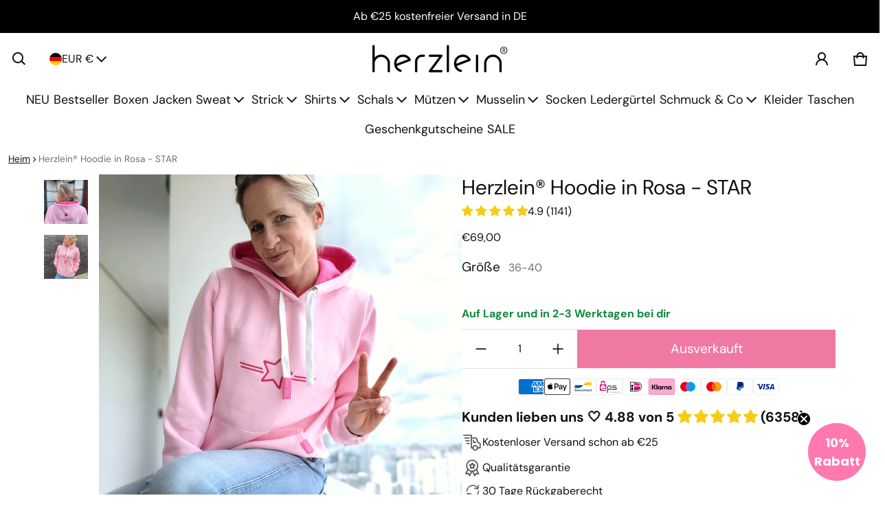

--- FILE ---
content_type: text/html; charset=utf-8
request_url: https://herzlein.de/products/herzlein%C2%AE-hoodie-in-rosa-star
body_size: 158610
content:
<!DOCTYPE html>
<html class="no-js" lang="de">
  <head>

<!-- Google tag (gtag.js) -->
<script async src="https://www.googletagmanager.com/gtag/js?id=AW-707994802"></script>
<script>
  window.dataLayer = window.dataLayer || [];
  function gtag(){dataLayer.push(arguments);}
  gtag('js', new Date());

  gtag('config', 'AW-707994802');
</script>

    
    <!-- Google tag (gtag.js) -->
<script async src="https://www.googletagmanager.com/gtag/js?id=G-25VQ0FL4T6"></script>
<script>
  window.dataLayer = window.dataLayer || [];
  function gtag(){dataLayer.push(arguments);}
  gtag('js', new Date());

  gtag('config', 'G-25VQ0FL4T6');
</script>
    <meta charset="utf-8">
    <meta http-equiv="X-UA-Compatible" content="IE=edge">
    <meta name="viewport" content="width=device-width,initial-scale=1">
    <meta name="theme-color" content="">
    <script>
if(!window.jQuery){
    var jqueryScript = document.createElement('script');
    jqueryScript.setAttribute('src','https://ajax.googleapis.com/ajax/libs/jquery/3.6.0/jquery.min.js'); 
    document.head.appendChild(jqueryScript); 
}

__DL__jQueryinterval = setInterval(function(){
    // wait for jQuery to load & run script after jQuery has loaded
    if(window.jQuery){
        // search parameters
        getURLParams = function(name, url){
            if (!url) url = window.location.href;
            name = name.replace(/[\[\]]/g, "\\$&");
            var regex = new RegExp("[?&]" + name + "(=([^&#]*)|&|#|$)"),
            results = regex.exec(url);
            if (!results) return null;
            if (!results[2]) return '';
            return decodeURIComponent(results[2].replace(/\+/g, " "));
        };
        
        /**********************
        * DYNAMIC DEPENDENCIES
        ***********************/
        
        __DL__ = {
            dynamicCart: false,  // if cart is dynamic (meaning no refresh on cart add) set to true
            debug: false, // if true, console messages will be displayed
            cart: null,
            wishlist: null,
            removeCart: null
        };
        
        customBindings = {
            cartTriggers: [],
            viewCart: [],
            removeCartTrigger: [],
            cartVisableSelector: [],
            promoSubscriptionsSelectors: [],
            promoSuccess: [],
            ctaSelectors: [],
            newsletterSelectors: [],
            newsletterSuccess: [],
            searchPage: [],
            wishlistSelector: [],
            removeWishlist: [],
            wishlistPage: [],
            searchTermQuery: [getURLParams('q')], // replace var with correct query
        };
        
        /* DO NOT EDIT */
        defaultBindings = {
            cartTriggers: ['form[action="/cart/add"] [type="submit"],.add-to-cart,.cart-btn'],
            viewCart: ['form[action="/cart"],.my-cart,.trigger-cart,#mobileCart'],
            removeCartTrigger: ['[href*="/cart/change"]'],
            cartVisableSelector: ['.inlinecart.is-active,.inline-cart.is-active'],
            promoSubscriptionsSelectors: [],
            promoSuccess: [],
            ctaSelectors: [],
            newsletterSelectors: ['input.contact_email'],
            newsletterSuccess: ['.success_message'],
            searchPage: ['search'],
            wishlistSelector: [],
            removeWishlist: [],
            wishlistPage: []
        };
        
        // stitch bindings
        objectArray = customBindings;
        outputObject = __DL__;
        
        applyBindings = function(objectArray, outputObject){
            for (var x in objectArray) {  
                var key = x;
                var objs = objectArray[x]; 
                values = [];    
                if(objs.length > 0){    
                    values.push(objs);
                    if(key in outputObject){              
                        values.push(outputObject[key]); 
                        outputObject[key] = values.join(", "); 
                    }else{        
                        outputObject[key] = values.join(", ");
                    }   
                }  
            }
        };
        
        applyBindings(customBindings, __DL__);
        applyBindings(defaultBindings, __DL__);
        
        /**********************
        * PREREQUISITE LIBRARIES 
        ***********************/
        
        clearInterval(__DL__jQueryinterval);
        
        // jquery-cookies.js
        if(typeof $.cookie!==undefined){
            (function(a){if(typeof define==='function'&&define.amd){define(['jquery'],a)}else if(typeof exports==='object'){module.exports=a(require('jquery'))}else{a(jQuery)}}(function($){var g=/\+/g;function encode(s){return h.raw?s:encodeURIComponent(s)}function decode(s){return h.raw?s:decodeURIComponent(s)}function stringifyCookieValue(a){return encode(h.json?JSON.stringify(a):String(a))}function parseCookieValue(s){if(s.indexOf('"')===0){s=s.slice(1,-1).replace(/\\"/g,'"').replace(/\\\\/g,'\\')}try{s=decodeURIComponent(s.replace(g,' '));return h.json?JSON.parse(s):s}catch(e){}}function read(s,a){var b=h.raw?s:parseCookieValue(s);return $.isFunction(a)?a(b):b}var h=$.cookie=function(a,b,c){if(arguments.length>1&&!$.isFunction(b)){c=$.extend({},h.defaults,c);if(typeof c.expires==='number'){var d=c.expires,t=c.expires=new Date();t.setMilliseconds(t.getMilliseconds()+d*864e+5)}return(document.cookie=[encode(a),'=',stringifyCookieValue(b),c.expires?'; expires='+c.expires.toUTCString():'',c.path?'; path='+c.path:'',c.domain?'; domain='+c.domain:'',c.secure?'; secure':''].join(''))}var e=a?undefined:{},cookies=document.cookie?document.cookie.split('; '):[],i=0,l=cookies.length;for(;i<l;i++){var f=cookies[i].split('='),name=decode(f.shift()),cookie=f.join('=');if(a===name){e=read(cookie,b);break}if(!a&&(cookie=read(cookie))!==undefined){e[name]=cookie}}return e};h.defaults={};$.removeCookie=function(a,b){$.cookie(a,'',$.extend({},b,{expires:-1}));return!$.cookie(a)}}))}
        
        /**********************
        * Begin dataLayer Build 
        ***********************/
        
        window.dataLayer = window.dataLayer || [];  // init data layer if doesn't already exist

        var template = "product"; 
        
        /**
        * Landing Page Cookie
        * 1. Detect if user just landed on the site
        * 2. Only fires if Page Title matches website */
        
        $.cookie.raw = true;
        if ($.cookie('landingPage') === undefined || $.cookie('landingPage').length === 0) {
            var landingPage = true;
            $.cookie('landingPage', unescape);
            $.removeCookie('landingPage', {path: '/'});
            $.cookie('landingPage', 'landed', {path: '/'});
        } else {
            var landingPage = false;
            $.cookie('landingPage', unescape);
            $.removeCookie('landingPage', {path: '/'});
            $.cookie('landingPage', 'refresh', {path: '/'});
        }
        if (__DL__.debug) {
            console.log('Landing Page: ' + landingPage);
        }
        
        /** 
        * Log State Cookie */
        
        
        var isLoggedIn = false;
        
        if (!isLoggedIn) {
            $.cookie('logState', unescape);
            $.removeCookie('logState', {path: '/'});
            $.cookie('logState', 'loggedOut', {path: '/'});
        } else {
            if ($.cookie('logState') === 'loggedOut' || $.cookie('logState') === undefined) {
                $.cookie('logState', unescape);
                $.removeCookie('logState', {path: '/'});
                $.cookie('logState', 'firstLog', {path: '/'});
            } else if ($.cookie('logState') === 'firstLog') {
                $.cookie('logState', unescape);
                $.removeCookie('logState', {path: '/'});
                $.cookie('logState', 'refresh', {path: '/'});
            }
        }
        
        if ($.cookie('logState') === 'firstLog') {
            var firstLog = true;
        } else {
            var firstLog = false;
        }
        
        /**********************
        * DATALAYER SECTIONS 
        ***********************/
        
        /**
        * DATALAYER: Landing Page
        * Fires any time a user first lands on the site. */
        
        if ($.cookie('landingPage') === 'landed') {
            dataLayer.push({
                'pageType': 'Landing',
                'event': 'first_time_visitor'
            });
        }
        
        /** 
        * DATALAYER: Log State
        * 1. Determine if user is logged in or not.
        * 2. Return User specific data. */
        
        var logState = {
            
            
            'logState' : "Logged Out",
            
            
            'firstLog'      : firstLog,
            'customerEmail' : null,
            'timestamp'     : Date().replace(/\(.*?\)/g,''),  
            
            'customerType'       : 'New',
            'customerTypeNumber' :'1', 
            
            'shippingInfo' : {
                'fullName'  : null,
                'firstName' : null,
                'lastName'  : null,
                'address1'  : null,
                'address2'  : null,
                'street'    : null,
                'city'      : null,
                'province'  : null,
                'zip'       : null,
                'country'   : null,
                'phone'     : null,
            },
            'billingInfo' : {
                'fullName'  : null,
                'firstName' : null,
                'lastName'  : null,
                'address1'  : null,
                'address2'  : null,
                'street'    : null,
                'city'      : null,
                'province'  : null,
                'zip'       : null,
                'country'   : null,
                'phone'     : null,
            },
            'checkoutEmail' : null,
            'currency'      : "EUR",
            'pageType'      : 'Log State',
            'event'         : 'logState'
        }
        dataLayer.push(logState);

        /** 
        * DATALAYER: Homepage */
        
        if(document.location.pathname == "/"){
            dataLayer.push({
                'pageType' : 'Homepage',
                'event'    : 'homepage',
                logState
            });
        }
      
        /** 
        * DATALAYER: 404 Pages
        * Fire on 404 Pages */
      	

        /** 
        * DATALAYER: Blog Articles
        * Fire on Blog Article Pages */
        
        
        /** DATALAYER: Product List Page (Collections, Category)
        * Fire on all product listing pages. */
        
            
        /** DATALAYER: Product Page
        * Fire on all Product View pages. */
          
            var ecommerce = {
                'items': [{
                    'item_id'        : 8163348676874,  
                    'item_variant'    : null,             
                    'item_name'      : "Herzlein® Hoodie in Rosa - STAR",
                    'price'           : "69.00",
                    'item_brand'      : "Herzlein",
                    'item_category'   : "Hoodie",
                    'item_list_name'  : null,
                    'description'     : "Diesen Hoodie in Rosa mit dem Stick \"STAR\" möchtest du am liebsten nie mehr ausziehen!Mega weich und kuscheligPerfekt für jede JahreszeitDicker, sehr hochwertiger Stoff aus 35% Baumwolle und 65% Polyester (330 g\/qm)Pflege-Hinweis: Schonwäsche 30°C; nicht trocknergeeignet Fühl dich wohl im kuscheligsten Hoodie der WeltMit Liebe von Hand für Dich verpacktVersandkostenfreiSchnelle Lieferung in 2-3 Werktagen mit der Deutschen Post \/ DHL30 Tage RückgaberechtGrößeninformation: Wenn Du es oversized haben möchtest, nimm bitte eine Größe größerGrößenabweichungen von +\/- 2cm sind aus produktionstechnischen Gründen möglich",
                    'imageURL'        : 'https://herzlein.de/cdn/shop/products/HoodieRosa-STAR_3_grande.jpg?v=1678573217', 
                    'productURL'      : '/products/herzlein%C2%AE-hoodie-in-rosa-star'
                }]
            };               
            dataLayer.push({
                'pageType' : 'Product',
                'event'    : 'view_item_GA4',
            	 ecommerce
            	});

            $(__DL__.cartTriggers).click(function(){
				dataLayer.push({                    
                    'event'    : 'add_to_cart_GA4',
                    ecommerce
               	});                  
            });              
  		
      
        /** DATALAYER: Cart View
        * Fire anytime a user views their cart (non-dynamic) */               
        
                
        /** DATALAYER: Checkout on Shopify Plus **/
        if(Shopify.Checkout){
            var ecommerce = {
                'transaction_id': 'null',
                'affiliation': "Herzlein Fashion",
                'value': "",
                'tax': "",
                'shipping': "",
                'subtotal': "",
                'currency': null,
                
                'email': null,
                'items':[],
                };
            if(Shopify.Checkout.step){ 
                if(Shopify.Checkout.step.length > 0){
                    if (Shopify.Checkout.step === 'contact_information'){
                        dataLayer.push({
                            'event'    :'begin_checkout_GA4',
                            'pageType' :'Customer Information',
                            'step': 1,
                        	ecommerce
                        });
                    }else if (Shopify.Checkout.step === 'shipping_method'){
                        dataLayer.push({
                            'event'    :'add_shipping_info_GA4',
                            'pageType' :'Shipping Information',
                            ecommerce
                        });
                    }else if( Shopify.Checkout.step === "payment_method" ){
                        dataLayer.push({
                            'event'    :'add_payment_info_GA4',
                            'pageType' :'Add Payment Info_GA4',
                        	ecommerce
                        });
                    }
                }
                            
                /** DATALAYER: Transaction */
                if(Shopify.Checkout.page == "thank_you"){
                    dataLayer.push({
                    'pageType' :'Transaction',
                    'event'    :'purchase',
                    transactionData
                    });
                }               
            }
        }
              
	    /** DOM Ready **/	
        $(document).ready(function() {

            /** DATALAYER: Search Results */
            var searchPage = new RegExp(__DL__.searchPage, "g");
            if(document.location.pathname.match(searchPage)){
                var ecommerce = {
                    items :[],
                };
                dataLayer.push({
                    'pageType'   : "Search",
                    'search_term' : __DL__.searchTermQuery,                                       
                    'event'      : "search",
                    'item_list_name'  : null,
                    ecommerce
                });    
            }
            
            /** DATALAYER: Remove From Cart **/
            

            /** Google Tag Manager **/
            (function(w,d,s,l,i){w[l]=w[l]||[];w[l].push({'gtm.start':
            new Date().getTime(),event:'gtm.js'});var f=d.getElementsByTagName(s)[0],
            j=d.createElement(s),dl=l!='dataLayer'?'&l='+l:'';j.async=true;j.src=
            'https://www.googletagmanager.com/gtm.js?id='+i+dl;f.parentNode.insertBefore(j,f);
            })(window,document,'script','dataLayer','GTM-WJP9S4T');

        }); // document ready
    }
}, 500);
</script>
     
    <link rel="canonical" href="https://herzlein.de/products/herzlein%c2%ae-hoodie-in-rosa-star">
    <link rel="preconnect" href="https://cdn.shopify.com" crossorigin><link rel="preconnect" href="https://fonts.shopifycdn.com" crossorigin><link rel="icon" type="image/png" href="//herzlein.de/cdn/shop/files/Logo_herzlein_icon_black_white_transparent_244d0245-16d3-43d9-9aa5-0b700aa79eb6.png?crop=center&height=32&v=1714586026&width=32"><title>
      Herzlein® Hoodie Kapuzenpullover in Rosa
&ndash; Herzlein Fashion
</title>
 <script>
   window.AVADA_COOKIES_BAR = window.AVADA_COOKIES_BAR || {};
   window.AVADA_COOKIES_BAR.shopId = 'RnRKfIbW2aP6mgzZhX9W';
   window.AVADA_COOKIES_BAR.status = false;
   AVADA_COOKIES_BAR ={"optionPolicyLink":"select","agreeButtonText":"Got it!","privacyLinkColor":"#2C332F","iconType":"default_icon","agreeBtnBgColor":"#1AAC7A","theme":"basic","mobilePositions":"bottom","textColor":"#1D1D1D","customPrivacyLink":"","denyButtonText":"Decline","textAvada":"rgba(29, 29, 29, 0.8)","showOnCountry":"all","privacyLinkText":"Learn more","urlIcon":"","customCss":"","advancedSetting":false,"shopId":"RnRKfIbW2aP6mgzZhX9W","showPrivacyPolicy":true,"bgColor":"#FFFFFF","denyTextColor":"#2C332F","displayAfter":"5","removeBranding":false,"messageColor":"#2C332F","privacyLink":"/56263540921/policies/23795269817","agreeBtnTextColor":"#FFFFFF","message":"This website uses cookies to make sure you get the best experience with us.","themeName":"Basic","agreeBtnBorder":"#2C332F","specificRegions":{"ccpa":false,"lgpd":false,"pipeda":false,"appi":false,"gdpr":false},"showIcon":true,"textFont":"Noto+Sans","desktopFloatCardPosition":"bottom_left","displayType":"full_bar","iconColor":"#2C332F","desktopPosition":"bottom","id":"dGIq5XyyjH8FQH5jPglU"}
 </script>
    
      <meta name="description" content="Freue dich jeden Tag über diesen kuscheligen Hoodie von Herzlein® in der Farbe Rosa. Dieser Hoody ist mega weich und sehr bequem zu tragen. Der hochwertige, dicke Stoff fühlt sich richtig toll an. Jetzt online kaufen bei HERZLEIN-FASHION ✓ Fashion mit Herz ✓ Top Qualität ✓Schneller Versand ✓ Jetzt kaufen ✓">
    
    <meta property="og:site_name" content="Herzlein Fashion">
  <meta property="og:url" content="https://herzlein.de/products/herzlein%c2%ae-hoodie-in-rosa-star">
  <meta property="og:title" content="Herzlein® Hoodie Kapuzenpullover in Rosa">
  <meta property="og:type" content="product">
  <meta property="og:description" content="Freue dich jeden Tag über diesen kuscheligen Hoodie von Herzlein® in der Farbe Rosa. Dieser Hoody ist mega weich und sehr bequem zu tragen. Der hochwertige, dicke Stoff fühlt sich richtig toll an. Jetzt online kaufen bei HERZLEIN-FASHION ✓ Fashion mit Herz ✓ Top Qualität ✓Schneller Versand ✓ Jetzt kaufen ✓"><meta property="og:image" content="http://herzlein.de/cdn/shop/products/HoodieRosa-STAR_3.jpg?v=1678573217">
    <meta property="og:image:secure_url" content="https://herzlein.de/cdn/shop/products/HoodieRosa-STAR_3.jpg?v=1678573217">
    <meta property="og:image:width" content="1200">
    <meta property="og:image:height" content="1200"><meta property="og:price:amount" content="69,00">
    <meta property="og:price:currency" content="EUR"><meta name="twitter:card" content="summary_large_image">
  <meta name="twitter:title" content="Herzlein® Hoodie Kapuzenpullover in Rosa">
  <meta name="twitter:description" content="Freue dich jeden Tag über diesen kuscheligen Hoodie von Herzlein® in der Farbe Rosa. Dieser Hoody ist mega weich und sehr bequem zu tragen. Der hochwertige, dicke Stoff fühlt sich richtig toll an. Jetzt online kaufen bei HERZLEIN-FASHION ✓ Fashion mit Herz ✓ Top Qualität ✓Schneller Versand ✓ Jetzt kaufen ✓">
    <link rel="preload" as="font" href="//herzlein.de/cdn/fonts/dm_sans/dmsans_n4.ec80bd4dd7e1a334c969c265873491ae56018d72.woff2" type="font/woff2" crossorigin><link rel="preload" as="font" href="//herzlein.de/cdn/fonts/dm_sans/dmsans_n7.97e21d81502002291ea1de8aefb79170c6946ce5.woff2" type="font/woff2" crossorigin><link rel="preload" as="font" href="//herzlein.de/cdn/fonts/dm_sans/dmsans_n4.ec80bd4dd7e1a334c969c265873491ae56018d72.woff2" type="font/woff2" crossorigin><link rel="preload" as="font" href="//herzlein.de/cdn/fonts/dm_sans/dmsans_n7.97e21d81502002291ea1de8aefb79170c6946ce5.woff2" type="font/woff2" crossorigin><style>@font-face {
  font-family: "DM Sans";
  font-weight: 400;
  font-style: normal;
  font-display: swap;
  src: url("//herzlein.de/cdn/fonts/dm_sans/dmsans_n4.ec80bd4dd7e1a334c969c265873491ae56018d72.woff2") format("woff2"),
       url("//herzlein.de/cdn/fonts/dm_sans/dmsans_n4.87bdd914d8a61247b911147ae68e754d695c58a6.woff") format("woff");
}
@font-face {
  font-family: "DM Sans";
  font-weight: 400;
  font-style: normal;
  font-display: swap;
  src: url("//herzlein.de/cdn/fonts/dm_sans/dmsans_n4.ec80bd4dd7e1a334c969c265873491ae56018d72.woff2") format("woff2"),
       url("//herzlein.de/cdn/fonts/dm_sans/dmsans_n4.87bdd914d8a61247b911147ae68e754d695c58a6.woff") format("woff");
}
@font-face {
  font-family: "DM Sans";
  font-weight: 700;
  font-style: normal;
  font-display: swap;
  src: url("//herzlein.de/cdn/fonts/dm_sans/dmsans_n7.97e21d81502002291ea1de8aefb79170c6946ce5.woff2") format("woff2"),
       url("//herzlein.de/cdn/fonts/dm_sans/dmsans_n7.af5c214f5116410ca1d53a2090665620e78e2e1b.woff") format("woff");
}
@font-face {
  font-family: "DM Sans";
  font-weight: 400;
  font-style: italic;
  font-display: swap;
  src: url("//herzlein.de/cdn/fonts/dm_sans/dmsans_i4.b8fe05e69ee95d5a53155c346957d8cbf5081c1a.woff2") format("woff2"),
       url("//herzlein.de/cdn/fonts/dm_sans/dmsans_i4.403fe28ee2ea63e142575c0aa47684d65f8c23a0.woff") format("woff");
}
@font-face {
  font-family: "DM Sans";
  font-weight: 700;
  font-style: italic;
  font-display: swap;
  src: url("//herzlein.de/cdn/fonts/dm_sans/dmsans_i7.52b57f7d7342eb7255084623d98ab83fd96e7f9b.woff2") format("woff2"),
       url("//herzlein.de/cdn/fonts/dm_sans/dmsans_i7.d5e14ef18a1d4a8ce78a4187580b4eb1759c2eda.woff") format("woff");
}
@font-face {
  font-family: "DM Sans";
  font-weight: 700;
  font-style: normal;
  font-display: swap;
  src: url("//herzlein.de/cdn/fonts/dm_sans/dmsans_n7.97e21d81502002291ea1de8aefb79170c6946ce5.woff2") format("woff2"),
       url("//herzlein.de/cdn/fonts/dm_sans/dmsans_n7.af5c214f5116410ca1d53a2090665620e78e2e1b.woff") format("woff");
}
:root {
	--font-body-family: "DM Sans", sans-serif;
	--font-body-style: normal;
	--font-body-weight: 400;
	--font-body-size: 1.6rem;
	--font-heading-family: "DM Sans", sans-serif;
	--font-heading-style: normal;
	--font-heading-weight: 400;
	--font-heading-size: 1.05;
	--gutter-base: 1.6rem;
	--gutter: calc((var(--gutter-base) * var(--times-fold, .5)));
	--gutter-container: calc(var(--gutter) * var(--times-fold-container, 2.5));
	
	--overlay: 0.25;
	--type-scale: 1.125;
  --heading-1: calc(var(--heading-2) * var(--font-heading-size) * var(--type-scale));
  --heading-2: calc(var(--heading-3) * var(--font-heading-size) * var(--type-scale));
  --heading-3: calc(var(--heading-4) * var(--font-heading-size) * var(--type-scale));
  --heading-4: calc(var(--heading-5) * var(--font-heading-size) * var(--type-scale));
  --heading-5: calc(var(--font-body-size) * var(--font-heading-size) * var(--type-scale));
  --heading-6: calc(var(--font-body-size) * var(--font-heading-size) * var(--type-scale-sm, 1.067));
  --form-field-lg: 44px;
  --form-field-sm: 36px;
  --timing-function-on: cubic-bezier(.5,0,.1,1);
  --timing-function-off: cubic-bezier(.9,0,.5,1);

	--font-button-family: var(--font-heading-family);
	--font-button-style: var(--font-heading-style);
	--font-button-weight: var(--font-heading-weight);
	

	--font-button-size: calc(var(--font-body-size) * 1.2);
	

	--font-subheading-family: var(--font-heading-family);
	--font-subheading-style: var(--font-heading-style);
	--font-subheading-weight: var(--font-heading-weight);
	

	--font-menu-item-family: var(--font-heading-family);
	--font-menu-item-style: var(--font-heading-style);
	--font-menu-item-weight: var(--font-heading-weight);
	

	--font-menu-item-size: calc(var(--font-body-size) * 1.2);
	
  --spacing-scale-sm: 8px;
  --spacing-scale-md: 10px;
  --spacing-scale-lg: 12px;
  --spacing: var(--spacing-scale-lg);
  
  	--color-sale-badge-text: #ffffff;
  	--color-sale-badge-bg: #b8796d;
  	--color-sold-out-badge-text: #090C26;
    --color-sold-out-badge-background: #FFA800;
    --color-success: #10873f;
    --color-danger: #da3d08;
    --color-warning: #e38c09;
}

	:root,
	  .color-schema-1 {
		--color-page-bg: #ffffff;
		--color-page-bg-rgb: 255, 255, 255;
		--color-normal-text: #101010;

		--gradient-background: #ffffff;
		

		--color-normal-text-rgb: 16, 16, 16;
		--color-btn-bg-rgb: 233, 76, 118;

		--primary_button_background_gradient: #e94c76;
		

		--color-btn-label: #ffffff;
		--color-btn-secondary-bg-rgb: 255, 255, 255;

		--secondary_button_background_gradient: #ffffff;
		

		--color-light-text: rgba(var(--color-normal-text-rgb), .6);
		--color-disabled-text: rgba(var(--color-normal-text-rgb), .3);
		--color-btn-secondary-label: #101010;

		--color-badge-text: #ffffff;
		--color-badge-background: #e94c76;

		--color-main-accent-text: #ffffff;
		--color-main-accent-bg: #101010;

		--color-extra-accent-text: #101010;
		--color-extra-accent-bg: #ffffff;

		--color-bg-line: rgba(var(--color-normal-text-rgb), .04);
		--color-divider: rgba(var(--color-normal-text-rgb), .12);
		--color-border: var(--color-divider);
	}

	
	  .color-schema-2 {
		--color-page-bg: #ffffff;
		--color-page-bg-rgb: 255, 255, 255;
		--color-normal-text: #101010;

		--gradient-background: #ffffff;
		

		--color-normal-text-rgb: 16, 16, 16;
		--color-btn-bg-rgb: 240, 121, 164;

		--primary_button_background_gradient: #f079a4;
		

		--color-btn-label: #ffffff;
		--color-btn-secondary-bg-rgb: 255, 255, 255;

		--secondary_button_background_gradient: #ffffff;
		

		--color-light-text: rgba(var(--color-normal-text-rgb), .6);
		--color-disabled-text: rgba(var(--color-normal-text-rgb), .3);
		--color-btn-secondary-label: #101010;

		--color-badge-text: #ffffff;
		--color-badge-background: #101010;

		--color-main-accent-text: #ffffff;
		--color-main-accent-bg: #101010;

		--color-extra-accent-text: #101010;
		--color-extra-accent-bg: #ffffff;

		--color-bg-line: rgba(var(--color-normal-text-rgb), .04);
		--color-divider: rgba(var(--color-normal-text-rgb), .12);
		--color-border: var(--color-divider);
	}

	
	  .color-scheme-3da53e8c-9690-44c5-8241-89a7762dd7ff {
		--color-page-bg: #e94c76;
		--color-page-bg-rgb: 233, 76, 118;
		--color-normal-text: #ffffff;

		--gradient-background: #e94c76;
		

		--color-normal-text-rgb: 255, 255, 255;
		--color-btn-bg-rgb: 16, 16, 16;

		--primary_button_background_gradient: #101010;
		

		--color-btn-label: #ffffff;
		--color-btn-secondary-bg-rgb: 255, 255, 255;

		--secondary_button_background_gradient: #ffffff;
		

		--color-light-text: rgba(var(--color-normal-text-rgb), .6);
		--color-disabled-text: rgba(var(--color-normal-text-rgb), .3);
		--color-btn-secondary-label: #ffffff;

		--color-badge-text: #ffffff;
		--color-badge-background: #101010;

		--color-main-accent-text: #ffffff;
		--color-main-accent-bg: #101010;

		--color-extra-accent-text: #101010;
		--color-extra-accent-bg: #ffffff;

		--color-bg-line: rgba(var(--color-normal-text-rgb), .04);
		--color-divider: rgba(var(--color-normal-text-rgb), .12);
		--color-border: var(--color-divider);
	}

	
	  .color-scheme-4c8a06c9-56d8-4302-9c6f-af6169b44796 {
		--color-page-bg: #ffffff;
		--color-page-bg-rgb: 255, 255, 255;
		--color-normal-text: #ffffff;

		--gradient-background: #ffffff;
		

		--color-normal-text-rgb: 255, 255, 255;
		--color-btn-bg-rgb: 255, 255, 255;

		--primary_button_background_gradient: #ffffff;
		

		--color-btn-label: #101010;
		--color-btn-secondary-bg-rgb: 255, 255, 255;

		--secondary_button_background_gradient: #ffffff;
		

		--color-light-text: rgba(var(--color-normal-text-rgb), .6);
		--color-disabled-text: rgba(var(--color-normal-text-rgb), .3);
		--color-btn-secondary-label: #101010;

		--color-badge-text: #ffffff;
		--color-badge-background: #101010;

		--color-main-accent-text: #101010;
		--color-main-accent-bg: #101010;

		--color-extra-accent-text: #101010;
		--color-extra-accent-bg: #ffffff;

		--color-bg-line: rgba(var(--color-normal-text-rgb), .04);
		--color-divider: rgba(var(--color-normal-text-rgb), .12);
		--color-border: var(--color-divider);
	}

	
	  .color-scheme-3a00d784-6f54-4c6c-80f9-492f2b791e06 {
		--color-page-bg: #000000;
		--color-page-bg-rgb: 0, 0, 0;
		--color-normal-text: #ffffff;

		--gradient-background: #000000;
		

		--color-normal-text-rgb: 255, 255, 255;
		--color-btn-bg-rgb: 233, 76, 118;

		--primary_button_background_gradient: #e94c76;
		

		--color-btn-label: #ffffff;
		--color-btn-secondary-bg-rgb: 255, 255, 255;

		--secondary_button_background_gradient: #ffffff;
		

		--color-light-text: rgba(var(--color-normal-text-rgb), .6);
		--color-disabled-text: rgba(var(--color-normal-text-rgb), .3);
		--color-btn-secondary-label: #ffffff;

		--color-badge-text: #ffffff;
		--color-badge-background: #e94c76;

		--color-main-accent-text: #ffffff;
		--color-main-accent-bg: #101010;

		--color-extra-accent-text: #101010;
		--color-extra-accent-bg: #ffffff;

		--color-bg-line: rgba(var(--color-normal-text-rgb), .04);
		--color-divider: rgba(var(--color-normal-text-rgb), .12);
		--color-border: var(--color-divider);
	}

	
	  .color-scheme-b84856f8-d474-485b-9b7c-424b2835954c {
		--color-page-bg: #f7f8fa;
		--color-page-bg-rgb: 247, 248, 250;
		--color-normal-text: #101010;

		--gradient-background: #f7f8fa;
		

		--color-normal-text-rgb: 16, 16, 16;
		--color-btn-bg-rgb: 255, 255, 255;

		--primary_button_background_gradient: #ffffff;
		

		--color-btn-label: #000000;
		--color-btn-secondary-bg-rgb: 255, 255, 255;

		--secondary_button_background_gradient: #ffffff;
		

		--color-light-text: rgba(var(--color-normal-text-rgb), .6);
		--color-disabled-text: rgba(var(--color-normal-text-rgb), .3);
		--color-btn-secondary-label: #101010;

		--color-badge-text: #ffffff;
		--color-badge-background: #e94c76;

		--color-main-accent-text: #ffffff;
		--color-main-accent-bg: #101010;

		--color-extra-accent-text: #101010;
		--color-extra-accent-bg: #ffffff;

		--color-bg-line: rgba(var(--color-normal-text-rgb), .04);
		--color-divider: rgba(var(--color-normal-text-rgb), .12);
		--color-border: var(--color-divider);
	}

body, .color-schema-1, .color-schema-2, .color-scheme-3da53e8c-9690-44c5-8241-89a7762dd7ff, .color-scheme-4c8a06c9-56d8-4302-9c6f-af6169b44796, .color-scheme-3a00d784-6f54-4c6c-80f9-492f2b791e06, .color-scheme-b84856f8-d474-485b-9b7c-424b2835954c {
	color: rgb(var(--color-normal-text-rgb));
	background: var(--gradient-background);
}
.background {
	background: var(--gradient-background);
}
@media (min-width: 459px) {
	:root {
		--times-fold: .75;
		--times-fold-container: 4;
		--type-scale: 1.2;
		--type-scale-sm: 1.125;
		--spacing-scale-sm: 12px;
		--spacing-scale-md: 14px;
		--spacing-scale-lg: 16px;
	}
}
@media (min-width: 769px) {
	:root {
		--form-field-lg: 56px;
		--form-field-sm: 44px;
    --spacing-scale-sm: 12px;
    --spacing-scale-md: 16px;
    --spacing-scale-lg: 20px;
		
	}
}
@media (min-width: 1025px) {
	:root {
		--times-fold: 1;
	}
}
@media (min-width: 1681px) {
	:root {
		--times-fold: 2;
		--type-scale: 1.25;
		--type-scale-sm: 1.2;
    --spacing-scale-sm: 16px;
    --spacing-scale-md: 20px;
    --spacing-scale-lg: 24px;
	}
}

</style>

    <script>window.performance && window.performance.mark && window.performance.mark('shopify.content_for_header.start');</script><meta name="google-site-verification" content="Cd0bXh-7rVzEtS5BK4UzMJNz9GOm6qRM2cSNxGkrfDE">
<meta name="facebook-domain-verification" content="90zo2okcovf6mdyshbkxzjx1viidxv">
<meta id="shopify-digital-wallet" name="shopify-digital-wallet" content="/56263540921/digital_wallets/dialog">
<meta name="shopify-checkout-api-token" content="85421c8ae14aff9943c95732dbe63a60">
<meta id="in-context-paypal-metadata" data-shop-id="56263540921" data-venmo-supported="false" data-environment="production" data-locale="de_DE" data-paypal-v4="true" data-currency="EUR">
<link rel="alternate" type="application/json+oembed" href="https://herzlein.de/products/herzlein%c2%ae-hoodie-in-rosa-star.oembed">
<script async="async" src="/checkouts/internal/preloads.js?locale=de-DE"></script>
<script id="apple-pay-shop-capabilities" type="application/json">{"shopId":56263540921,"countryCode":"DE","currencyCode":"EUR","merchantCapabilities":["supports3DS"],"merchantId":"gid:\/\/shopify\/Shop\/56263540921","merchantName":"Herzlein Fashion","requiredBillingContactFields":["postalAddress","email"],"requiredShippingContactFields":["postalAddress","email"],"shippingType":"shipping","supportedNetworks":["visa","maestro","masterCard","amex"],"total":{"type":"pending","label":"Herzlein Fashion","amount":"1.00"},"shopifyPaymentsEnabled":true,"supportsSubscriptions":true}</script>
<script id="shopify-features" type="application/json">{"accessToken":"85421c8ae14aff9943c95732dbe63a60","betas":["rich-media-storefront-analytics"],"domain":"herzlein.de","predictiveSearch":true,"shopId":56263540921,"locale":"de"}</script>
<script>var Shopify = Shopify || {};
Shopify.shop = "herzlein-fashion.myshopify.com";
Shopify.locale = "de";
Shopify.currency = {"active":"EUR","rate":"1.0"};
Shopify.country = "DE";
Shopify.theme = {"name":"Product Filter \u0026 Search_2026-01-16","id":187328889098,"schema_name":"Blum","schema_version":"2.1.1","theme_store_id":null,"role":"main"};
Shopify.theme.handle = "null";
Shopify.theme.style = {"id":null,"handle":null};
Shopify.cdnHost = "herzlein.de/cdn";
Shopify.routes = Shopify.routes || {};
Shopify.routes.root = "/";</script>
<script type="module">!function(o){(o.Shopify=o.Shopify||{}).modules=!0}(window);</script>
<script>!function(o){function n(){var o=[];function n(){o.push(Array.prototype.slice.apply(arguments))}return n.q=o,n}var t=o.Shopify=o.Shopify||{};t.loadFeatures=n(),t.autoloadFeatures=n()}(window);</script>
<script id="shop-js-analytics" type="application/json">{"pageType":"product"}</script>
<script defer="defer" async type="module" src="//herzlein.de/cdn/shopifycloud/shop-js/modules/v2/client.init-shop-cart-sync_BH0MO3MH.de.esm.js"></script>
<script defer="defer" async type="module" src="//herzlein.de/cdn/shopifycloud/shop-js/modules/v2/chunk.common_BErAfWaM.esm.js"></script>
<script defer="defer" async type="module" src="//herzlein.de/cdn/shopifycloud/shop-js/modules/v2/chunk.modal_DqzNaksh.esm.js"></script>
<script type="module">
  await import("//herzlein.de/cdn/shopifycloud/shop-js/modules/v2/client.init-shop-cart-sync_BH0MO3MH.de.esm.js");
await import("//herzlein.de/cdn/shopifycloud/shop-js/modules/v2/chunk.common_BErAfWaM.esm.js");
await import("//herzlein.de/cdn/shopifycloud/shop-js/modules/v2/chunk.modal_DqzNaksh.esm.js");

  window.Shopify.SignInWithShop?.initShopCartSync?.({"fedCMEnabled":true,"windoidEnabled":true});

</script>
<script id="__st">var __st={"a":56263540921,"offset":3600,"reqid":"63d7a4c0-746e-494a-9be9-a7ae205fbfa5-1769953424","pageurl":"herzlein.de\/products\/herzlein%C2%AE-hoodie-in-rosa-star","u":"39ed3a2ce41f","p":"product","rtyp":"product","rid":8163348676874};</script>
<script>window.ShopifyPaypalV4VisibilityTracking = true;</script>
<script id="captcha-bootstrap">!function(){'use strict';const t='contact',e='account',n='new_comment',o=[[t,t],['blogs',n],['comments',n],[t,'customer']],c=[[e,'customer_login'],[e,'guest_login'],[e,'recover_customer_password'],[e,'create_customer']],r=t=>t.map((([t,e])=>`form[action*='/${t}']:not([data-nocaptcha='true']) input[name='form_type'][value='${e}']`)).join(','),a=t=>()=>t?[...document.querySelectorAll(t)].map((t=>t.form)):[];function s(){const t=[...o],e=r(t);return a(e)}const i='password',u='form_key',d=['recaptcha-v3-token','g-recaptcha-response','h-captcha-response',i],f=()=>{try{return window.sessionStorage}catch{return}},m='__shopify_v',_=t=>t.elements[u];function p(t,e,n=!1){try{const o=window.sessionStorage,c=JSON.parse(o.getItem(e)),{data:r}=function(t){const{data:e,action:n}=t;return t[m]||n?{data:e,action:n}:{data:t,action:n}}(c);for(const[e,n]of Object.entries(r))t.elements[e]&&(t.elements[e].value=n);n&&o.removeItem(e)}catch(o){console.error('form repopulation failed',{error:o})}}const l='form_type',E='cptcha';function T(t){t.dataset[E]=!0}const w=window,h=w.document,L='Shopify',v='ce_forms',y='captcha';let A=!1;((t,e)=>{const n=(g='f06e6c50-85a8-45c8-87d0-21a2b65856fe',I='https://cdn.shopify.com/shopifycloud/storefront-forms-hcaptcha/ce_storefront_forms_captcha_hcaptcha.v1.5.2.iife.js',D={infoText:'Durch hCaptcha geschützt',privacyText:'Datenschutz',termsText:'Allgemeine Geschäftsbedingungen'},(t,e,n)=>{const o=w[L][v],c=o.bindForm;if(c)return c(t,g,e,D).then(n);var r;o.q.push([[t,g,e,D],n]),r=I,A||(h.body.append(Object.assign(h.createElement('script'),{id:'captcha-provider',async:!0,src:r})),A=!0)});var g,I,D;w[L]=w[L]||{},w[L][v]=w[L][v]||{},w[L][v].q=[],w[L][y]=w[L][y]||{},w[L][y].protect=function(t,e){n(t,void 0,e),T(t)},Object.freeze(w[L][y]),function(t,e,n,w,h,L){const[v,y,A,g]=function(t,e,n){const i=e?o:[],u=t?c:[],d=[...i,...u],f=r(d),m=r(i),_=r(d.filter((([t,e])=>n.includes(e))));return[a(f),a(m),a(_),s()]}(w,h,L),I=t=>{const e=t.target;return e instanceof HTMLFormElement?e:e&&e.form},D=t=>v().includes(t);t.addEventListener('submit',(t=>{const e=I(t);if(!e)return;const n=D(e)&&!e.dataset.hcaptchaBound&&!e.dataset.recaptchaBound,o=_(e),c=g().includes(e)&&(!o||!o.value);(n||c)&&t.preventDefault(),c&&!n&&(function(t){try{if(!f())return;!function(t){const e=f();if(!e)return;const n=_(t);if(!n)return;const o=n.value;o&&e.removeItem(o)}(t);const e=Array.from(Array(32),(()=>Math.random().toString(36)[2])).join('');!function(t,e){_(t)||t.append(Object.assign(document.createElement('input'),{type:'hidden',name:u})),t.elements[u].value=e}(t,e),function(t,e){const n=f();if(!n)return;const o=[...t.querySelectorAll(`input[type='${i}']`)].map((({name:t})=>t)),c=[...d,...o],r={};for(const[a,s]of new FormData(t).entries())c.includes(a)||(r[a]=s);n.setItem(e,JSON.stringify({[m]:1,action:t.action,data:r}))}(t,e)}catch(e){console.error('failed to persist form',e)}}(e),e.submit())}));const S=(t,e)=>{t&&!t.dataset[E]&&(n(t,e.some((e=>e===t))),T(t))};for(const o of['focusin','change'])t.addEventListener(o,(t=>{const e=I(t);D(e)&&S(e,y())}));const B=e.get('form_key'),M=e.get(l),P=B&&M;t.addEventListener('DOMContentLoaded',(()=>{const t=y();if(P)for(const e of t)e.elements[l].value===M&&p(e,B);[...new Set([...A(),...v().filter((t=>'true'===t.dataset.shopifyCaptcha))])].forEach((e=>S(e,t)))}))}(h,new URLSearchParams(w.location.search),n,t,e,['guest_login'])})(!0,!0)}();</script>
<script integrity="sha256-4kQ18oKyAcykRKYeNunJcIwy7WH5gtpwJnB7kiuLZ1E=" data-source-attribution="shopify.loadfeatures" defer="defer" src="//herzlein.de/cdn/shopifycloud/storefront/assets/storefront/load_feature-a0a9edcb.js" crossorigin="anonymous"></script>
<script data-source-attribution="shopify.dynamic_checkout.dynamic.init">var Shopify=Shopify||{};Shopify.PaymentButton=Shopify.PaymentButton||{isStorefrontPortableWallets:!0,init:function(){window.Shopify.PaymentButton.init=function(){};var t=document.createElement("script");t.src="https://herzlein.de/cdn/shopifycloud/portable-wallets/latest/portable-wallets.de.js",t.type="module",document.head.appendChild(t)}};
</script>
<script data-source-attribution="shopify.dynamic_checkout.buyer_consent">
  function portableWalletsHideBuyerConsent(e){var t=document.getElementById("shopify-buyer-consent"),n=document.getElementById("shopify-subscription-policy-button");t&&n&&(t.classList.add("hidden"),t.setAttribute("aria-hidden","true"),n.removeEventListener("click",e))}function portableWalletsShowBuyerConsent(e){var t=document.getElementById("shopify-buyer-consent"),n=document.getElementById("shopify-subscription-policy-button");t&&n&&(t.classList.remove("hidden"),t.removeAttribute("aria-hidden"),n.addEventListener("click",e))}window.Shopify?.PaymentButton&&(window.Shopify.PaymentButton.hideBuyerConsent=portableWalletsHideBuyerConsent,window.Shopify.PaymentButton.showBuyerConsent=portableWalletsShowBuyerConsent);
</script>
<script>
  function portableWalletsCleanup(e){e&&e.src&&console.error("Failed to load portable wallets script "+e.src);var t=document.querySelectorAll("shopify-accelerated-checkout .shopify-payment-button__skeleton, shopify-accelerated-checkout-cart .wallet-cart-button__skeleton"),e=document.getElementById("shopify-buyer-consent");for(let e=0;e<t.length;e++)t[e].remove();e&&e.remove()}function portableWalletsNotLoadedAsModule(e){e instanceof ErrorEvent&&"string"==typeof e.message&&e.message.includes("import.meta")&&"string"==typeof e.filename&&e.filename.includes("portable-wallets")&&(window.removeEventListener("error",portableWalletsNotLoadedAsModule),window.Shopify.PaymentButton.failedToLoad=e,"loading"===document.readyState?document.addEventListener("DOMContentLoaded",window.Shopify.PaymentButton.init):window.Shopify.PaymentButton.init())}window.addEventListener("error",portableWalletsNotLoadedAsModule);
</script>

<script type="module" src="https://herzlein.de/cdn/shopifycloud/portable-wallets/latest/portable-wallets.de.js" onError="portableWalletsCleanup(this)" crossorigin="anonymous"></script>
<script nomodule>
  document.addEventListener("DOMContentLoaded", portableWalletsCleanup);
</script>

<link id="shopify-accelerated-checkout-styles" rel="stylesheet" media="screen" href="https://herzlein.de/cdn/shopifycloud/portable-wallets/latest/accelerated-checkout-backwards-compat.css" crossorigin="anonymous">
<style id="shopify-accelerated-checkout-cart">
        #shopify-buyer-consent {
  margin-top: 1em;
  display: inline-block;
  width: 100%;
}

#shopify-buyer-consent.hidden {
  display: none;
}

#shopify-subscription-policy-button {
  background: none;
  border: none;
  padding: 0;
  text-decoration: underline;
  font-size: inherit;
  cursor: pointer;
}

#shopify-subscription-policy-button::before {
  box-shadow: none;
}

      </style>

<script>window.performance && window.performance.mark && window.performance.mark('shopify.content_for_header.end');</script>
    <style>
      
      button.js-collection-product-drawer-trigger {
    background: #f079a4 !important;
    color: #fff !important;
}
@media (max-width: 769px) {
  header.header.ctnr.menu--horizontal.logo-position--top-center.middle-xs.p-static.logo-mobile--left {
    padding-inline: 5px !important;
}
.pagination-thumbnail__horizoltal {
    display: none !important;
}
  .product__title h1.h2.m-zero.mr-8.wb-break-word {
    font-size: 26px;
}
  button.js-product-form-submit-btn.product-btn-atc.btn.btn-secondary.btn-large.w-100 {
    padding: 0 !important;
}
    span.badge.badge--skew.badge--sale.d-inline-block.fw-700 {
        padding: 6px 14px !important;
        width: 130px !important;
        font-weight: 900 !important;
              font-size: 16px !important;
    }
  span.js-product-form-submit-btn-text.wb-break-word {
    font-weight: bold;
}
}
.card__badge.product__badge .badge--sale {
    background: #C11C84 !important;
    color: #fff !important;
    margin-top: 10px;
}
      .product__badge .sale-badge:before {
    background: #C11C84 !important;
}
      img{max-width:100%;height:auto;vertical-align:middle}ol,ul{margin:0;padding:0}ol ol,ol ul,ul ol,ul ul{padding-inline-start:16px}.ls-none{list-style:none}iframe{border:0}table{border-collapse:collapse;text-align:start;width:100%}thead th{border-block-end:1px solid var(--color-divider)}td,th{padding-block:16px;padding-inline:12px}table tr{border-block-end:1px solid var(--color-bg-line)}table tr:hover{background-color:var(--color-hover-item)}table::-webkit-scrollbar{display:none}*{box-sizing:border-box;word-break:break-word}html{font-size:62.5%}body{height:100%;margin:0;font-size:var(--font-body-size);line-height:calc(var(--font-body-size) * 1.5);font-family:var(--font-body-family);font-weight:var(--font-body-weight);font-style:var(--font-body-style);color:var(--color-normal-text);background:var(--color-page-bg);-webkit-text-size-adjust:100%;-webkit-tap-highlight-color:transparent;-webkit-font-smoothing:antialiased}.ctnr{padding-inline:calc(var(--spacing)*2.5);margin:0 auto;width:100%}.rw{display:flex;flex-wrap:wrap;margin:0 calc(-1 * var(--gutter)/ 2)}.clm{flex:1 0 auto;padding:0 calc(var(--gutter)/ 2);width:calc(var(--grid-ratio,100%/12) * var(--w-xs));max-width:calc(var(--grid-ratio,100%/12) * var(--w-xs))}.h1,.h2,.h3,.h4,.h5,.h6,.headline,h1,h2,h3,h4,h5,h6{font-family:var(--font-heading-family);font-style:var(--font-heading-style);font-weight:var(--font-heading-weight);line-height:1.25;margin-block:0 8px;margin-inline:0;word-break:break-word}.headline{font-size:calc(var(--heading-1) * var(--type-scale))}.h1,h1{font-size:var(--heading-1)}.h2,h2{font-size:var(--heading-2)}.h3,h3{font-size:var(--heading-3)}.h4,h4{font-size:var(--heading-4)}.h5,h5{font-size:var(--heading-5)}.h6,h6{font-size:var(--heading-6)}.subtext{font-size:calc(var(--font-body-size) * .85);line-height:calc(1.4rem * 1.5)}.fs-body{font-size:var(--font-body-size)}.ff-body{font-family:var(--font-body-family)}.m-auto{margin:auto}.m-zero{margin:0}.mt-4{margin-block-start:4px}.mt-6{margin-block-start:6px}.mt-8{margin-block-start:8px}.mt-12{margin-block-start:12px}.mt-16{margin-block-start:16px}.mt-24{margin-block-start:24px}.mt-32{margin-block-start:32px}.mt-36{margin-block-start:36px}.mt-40{margin-block-start:40px}.mt-48{margin-block-start:48px}.mt-1x{margin-block-start:var(--spacing)}.mt-2x{margin-block-start:calc(var(--spacing)*2)}.mb-0{margin-block-end:0px}.mb-0-important{margin-block-end:0px!important}.mb-4{margin-block-end:4px}.mb-6{margin-block-end:6px}.mb-8{margin-block-end:8px}.mb-12{margin-block-end:12px}.mb-16{margin-block-end:16px}.mb-20{margin-block-end:20px}.mb-24{margin-block-end:24px}.mb-32{margin-block-end:32px}.mb-36{margin-block-end:36px}.mb-48{margin-block-end:48px}.mb-56{margin-block-end:56px}.mb-64{margin-block-end:64px}.mb-4x{margin-block-end:calc(var(--spacing)*4)}.mr-4{margin-inline-end:4px}.mr-8{margin-inline-end:8px}.mr-12{margin-inline-end:12px}.mr-16{margin-inline-end:16px}.mr-20{margin-inline-end:20px}.mr-32{margin-inline-end:32px}.mr-40{margin-inline-end:40px}.mr-minus{margin-inline-end:calc(var(--gutter-container) * -1)}.ml-4{margin-inline-start:4px}.ml-8{margin-inline-start:8px}.ml-12{margin-inline-start:12px}.ml-16{margin-inline-start:16px}.ml-20{margin-inline-start:20px}.ml-minus{margin-inline-start:calc(var(--gutter-container) * -1)}.p-zero{padding:0}.p-zero-important{padding:0!important}.pt-0{padding-block-start:0}.pt-8{padding-block-start:8px}.pt-12{padding-block-start:12px}.pt-16{padding-block-start:16px}.pt-20{padding-block-start:20px}.pt-24{padding-block-start:24px}.pt-32{padding-block-start:32px}.pt-36{padding-block-start:36px}.pt-48{padding-block-start:48px}.pb-0{padding-block-end:0!important}.pb-4{padding-block-end:4px}.pb-8{padding-block-end:8px}.pb-12{padding-block-end:12px}.pb-16{padding-block-end:16px}.pb-20{padding-block-end:20px}.pb-24{padding-block-end:24px}.pb-32{padding-block-end:32px}.pb-40{padding-block-end:40px}.pb-48{padding-block-end:48px}.pb-50{padding-block-end:50px}.pb-80{padding-block-end:80px}.pb-84{padding-block-end:84px}.pr-0{padding-inline-end:0px}.pr-12{padding-inline-end:12px}.pr-16{padding-inline-end:16px}.pr-20{padding-inline-end:20px}.pr-24{padding-inline-end:24px}.pr-36{padding-inline-end:36px}.pl-0{padding-inline-start:0px}.pl-12{padding-inline-start:12px}.pl-16{padding-inline-start:16px}.pl-20{padding-inline-start:20px}.pl-24{padding-inline-start:24px}.pl-36{padding-inline-start:36px}.pl-48{padding-inline-start:48px}.pl-52{padding-inline-start:52px}.h-100{height:100%}.h-100v{height:100vh}.mah-100{max-height:100%}.mah-100v{max-height:100vh}.mah-fit-content{max-height:fit-content}.mih{min-height:var(--mih,100vh)}[style*="--h-xs"]{height:var(--h-xs)}[style*="--mh-xs"]{min-height:var(--mh-xs)}.w-100{width:100%}.w-100v{width:100vw}.w-auto{width:auto}.w-fit{width:fit-content}.maw-100{max-width:100%}.miw-100{min-width:100%}.miw{min-width:var(--miw,100vw)}.ws-nowrap{white-space:nowrap}.wb-break-word{word-break:break-word}.tt-up{text-transform:uppercase}.tt-cap{text-transform:capitalize}.td-none{text-decoration:none}.td-underline{text-decoration:underline}.fw-700{font-weight:700}.ta-left{text-align:start}.ta-right{text-align:end}.ta-center{text-align:center}.ts-default{text-shadow:-.5px -.5px 0 rgb(var(--color-page-bg-rgb)),-.5px .5px 0 rgb(var(--color-page-bg-rgb)),.5px -.5px 0 rgb(var(--color-page-bg-rgb)),.5px .5px 0 rgb(var(--color-page-bg-rgb))}.f-default{filter:drop-shadow(.5px -.5px 0px #fff) drop-shadow(-.5px .5px 0px #fff) drop-shadow(.5px -.5px 0px #fff) drop-shadow(.5px .5px 0px #fff)}.bs-none{box-shadow:none!important}.bg-transparent{background:0 0!important}.d-rtl{direction:rtl}.d-ltr{direction:ltr}.d-none,.hidden,a.hide-no-link~span,a[href="#"].hide-no-link{display:none}a[href="#"].hide-no-link~span{display:block}.not-allowed{cursor:not-allowed}.disable-link{pointer-events:none}.d-none-important,.hide-empty:empty{display:none!important}.visible-xs{visibility:visible}.hidden-xs{visibility:hidden}.d-block{display:block}.d-inline-block{display:inline-block}.d-inline-flex{display:inline-flex}.d-flex{display:flex}.d-grid{display:grid}.d-flex-important{display:flex!important}.flex-1{flex:1}.fg-1{flex-grow:1}.fs-0{flex-shrink:0}.fw-wrap{flex-wrap:wrap}.fw-nowrap{flex-wrap:nowrap}.fd-row{flex-direction:row}.fd-row-reverse{flex-direction:row-reverse}.fd-column{flex-direction:column}.fd-column-reverse{flex-direction:column-reverse}.start-xs{justify-content:flex-start}.end-xs{justify-content:flex-end}.center-xs{justify-content:center}.between-xs{justify-content:space-between}.around-xs{justify-content:space-around}.top-xs{align-items:flex-start}.bottom-xs{align-items:flex-end}.middle-xs{align-items:center}.base-line{align-items:baseline}.flex-auto{flex:0 0 auto}.c-gap{column-gap:var(--gutter)}.gap-1{grid-gap:1px}.gap-4{grid-gap:4px}.gap-6{grid-gap:6px}.gap-8{grid-gap:8px}.gap-12{grid-gap:12px}.gap-16{grid-gap:16px}.gap-20{grid-gap:20px}.gap-24{grid-gap:24px}.gap-32{grid-gap:32px}.gap-36{grid-gap:36px}.c-gap-8{column-gap:8px}.c-gap-12{column-gap:12px}.r-gap-4{row-gap:4px}.r-gap-12{row-gap:12px}.r-gap-8{row-gap:8px}.r-gap-16{row-gap:16px}.r-gap-24{row-gap:24px}.r-gap-48{row-gap:48px}.r-gap-2x{row-gap:calc(var(--spacing) * 2)}.gap-equal{row-gap:var(--gutter)}.gap-unequal{row-gap:calc(var(--spacing) * 3)}[style*="--gc-xs"]{grid-column:var(--gc-xs)}[style*="--gr-xs"]{grid-row:var(--gr-xs)}[style*="--gtc-equal"]{grid-template-columns:repeat(var(--gtc-equal),1fr)}[style*="--gtr-equal"]{grid-template-rows:repeat(var(--gtr-equal),1fr)}.opacity-0{opacity:0}.opacity-1{opacity:1}.o-hidden{overflow:hidden}.o-visible{overflow:visible}.o-scroll{overflow:scroll}.o-auto{overflow:auto}.ox-auto{overflow-x:auto}.ox-hidden{overflow-x:hidden}.oy-scroll{overflow-y:scroll}.oy-auto{overflow-y:auto}.p-relative{position:relative}.p-absolute{position:absolute}.p-fixed{position:fixed}.p-sticky{position:sticky}.inset{inset-block-start:0;inset-inline-start:0;inset-block-end:0;inset-inline-end:0}.top-0{inset-block-start:0}.top-12{inset-block-start:12px}.left-0{inset-inline-start:0}.right-0{inset-inline-end:0}.right-12{inset-inline-end:12px}.bottom-0{inset-block-end:0}.bottom-12{inset-block-end:12px}.bottom-16{inset-block-end:16px}.middle-y{inset-block-start:50%;transform:translateY(-50%)}.middle-x{inset-inline-start:50%;transform:translateX(-50%)}.b-zero{border:none!important}.br-50p{border-radius:50%}.br-zero{border-radius:0}.bblr-0{border-bottom-left-radius:0}.zi-1{z-index:1}.zi-2{z-index:2}.zi-3{z-index:3}.zi-4{z-index:4}.zi-6{z-index:6}.zi-7{z-index:7}.zi-9{z-index:9}.c-pointer{cursor:pointer}.c-zoom-in{cursor:zoom-in}.pe-none{pointer-events:none}.visually-hidden,.visually-hidden-focusable:not(:focus):not(:focus-within){border:0!important;clip:rect(0 0 0 0)!important;-webkit-clip-path:inset(50%)!important;clip-path:inset(50%)!important;height:1px!important;margin:-1px!important;overflow:hidden!important;padding:0!important;position:absolute!important;width:1px!important;white-space:nowrap!important;transition:none}.op-top{object-position:top}.of-cover{object-fit:cover}.of-contain{object-fit:contain}.center-middle{inset-block-start:50%;left:50%;transform:translate(-50%,-50%)}.scrollable{scroll-behavior:smooth;-webkit-overflow-scrolling:touch;scroll-snap-stop:always}.scrollable-y{scroll-snap-type:y mandatory;overflow-y:auto}.scrollable-x{scroll-snap-type:x mandatory}.scrollable-stop-always{scroll-snap-stop:always}.scrollable-aln-start{scroll-snap-align:start}.scrl-bhvr-auto{scroll-behavior:auto}.disable-scrollbars{-ms-overflow-style:none;scrollbar-width:none}.disable-scrollbars::-webkit-scrollbar{background:0 0;width:0;height:0}.media,.media-wrapper{aspect-ratio:var(--ratio)}.media{transition:.6s ease}@media (min-width:459px){[style*="--w-sm"]{width:calc(var(--grid-ratio,100%/12) * var(--w-sm));max-width:calc(var(--grid-ratio,100%/12) * var(--w-sm))}[style*="--h-sm"]{height:var(--h-sm)}[style*="--mh-sm"]{min-height:var(--mh-sm)}[style*="--gc-sm"]{grid-column:var(--gc-sm)}[style*="--gr-sm"]{grid-row:var(--gr-sm)}.h-sm-100v{height:100vh}.w-sm-auto{width:auto}.d-block-sm{display:block}.d-none-sm{display:none}.d-flex-sm{display:flex}.fd-row-sm{flex-direction:row}.fd-row-reverse-sm{flex-direction:row-reverse}.fd-column-sm{flex-direction:column}.fd-column-reverse-sm{flex-direction:column-reverse}.visible-sm{visibility:visible}.hidden-sm{visibility:hidden}.start-sm{justify-content:flex-start}.end-sm{justify-content:flex-end}.center-sm{justify-content:center}.between-sm{justify-content:space-between}.top-sm{align-items:flex-start}.bottom-sm{align-items:flex-end}.middle-sm{align-items:center}.m-zero-sm{margin:0}.mt-sm-12{margin-block-start:12px}.mt-sm-40{margin-block-start:40px}.mt-sm-64{margin-block-start:64px}.mb-sm-12{margin-block-end:12px}.mb-sm-24{margin-block-end:24px}.mb-sm-36{margin-block-end:36px}.mb-sm-48{margin-block-end:48px}.gap-sm-24{grid-gap:24px}.r-gap-sm-24{row-gap:24px}.r-gap-sm-36{row-gap:36px}.r-gap-sm-64{row-gap:64px}}@media (min-width:769px){[style*="--w-md"]{width:calc(var(--grid-ratio,100%/12) * var(--w-md));max-width:calc(var(--grid-ratio,100%/12) * var(--w-md))}[style*="--h-md"]{height:var(--h-md)}[style*="--mh-md"]{min-height:var(--mh-md)}[style*="--gc-md"]{grid-column:var(--gc-md)}[style*="--gr-md"]{grid-row:var(--gr-md)}[style*="--gtc-equal-md"]{grid-template-columns:repeat(var(--gtc-equal-md),1fr)}.o-hidden-md{overflow:hidden}.w-md-auto{width:auto}.h-md-100{height:100%}.w-md-100v{width:100vw}.maw-md-100{max-width:100%}.d-block-md{display:block}.d-none-md{display:none}.d-flex-md{display:flex}.d-grid-md{display:grid}.fd-row-md{flex-direction:row}.fd-column-md{flex-direction:column}.visible-md{visibility:visible}.hidden-md{visibility:hidden}.start-md{justify-content:flex-start}.end-md{justify-content:flex-end}.center-md{justify-content:center}.between-md{justify-content:space-between}.top-md{align-items:flex-start}.bottom-md{align-items:flex-end}.middle-md{align-items:center}.fd-row-reverse-md{flex-direction:row-reverse}.p-relative-md{position:relative}.p-absolute-md{position:absolute}.ta-left-md{text-align:start}.ta-center-md{text-align:center}.ta-right-md{text-align:end}td,th{padding:24px 20px}.m-zero-md{margin:0}.mr-md-0{margin-inline-end:0}.ml-md-0{margin-inline-start:0}.ml-md-24{margin-inline-start:24px}.mt-md-0{margin-block-start:0}.mt-md-12{margin-block-start:12px}.mt-md-16{margin-block-start:16px}.mt-md-24{margin-block-start:24px}.mt-md-32{margin-block-start:32px}.mt-md-56{margin-block-start:56px}.mt-md-64{margin-block-start:64px}.mt-md-80{margin-block-start:80px}.mb-md-0{margin-block-end:0}.mb-md-8{margin-block-end:8px}.mb-md-12{margin-block-end:12px}.mb-md-16{margin-block-end:16px}.mb-md-24{margin-block-end:24px}.mb-md-32{margin-block-end:32px}.mb-md-36{margin-block-end:36px}.mb-md-40{margin-block-end:40px}.mb-md-48{margin-block-end:48px}.mb-md-56{margin-block-end:56px}.mb-md-60{margin-block-end:60px}.mb-md-80{margin-block-end:80px}.fw-nowrap-md{flex-wrap:nowrap}.p-zero-md{padding:0}.pt-md-0{padding-block-start:0}.pt-md-8{padding-block-start:8px}.pt-md-12{padding-block-start:12px}.pt-md-64{padding-block-start:64px}.pb-md-8{padding-block-end:8px}.pb-md-12{padding-block-end:12px}.pb-md-16{padding-block-end:16px}.pb-md-64{padding-block-end:64px}.pb-md-96{padding-block-end:96px}.pr-md-0{padding-inline-end:0}.pr-md-20{padding-inline-end:20px}.pr-md-24{padding-inline-end:24px}.pr-md-40{padding-inline-end:40px}.pr-md-48{padding-inline-end:48px}.pl-md-20{padding-inline-start:20px}.pl-md-24{padding-inline-start:24px}.pl-md-48{padding-inline-start:48px}.pl-md-96{padding-inline-start:96px}.c-gap-md{column-gap:var(--gutter)}.c-gap-md-1{column-gap:var(--gutter)}.c-gap-md-48{column-gap:48px}.gap-md-zero{grid-gap:0px}.gap-md-8{grid-gap:8px}.gap-md-16{grid-gap:16px}.gap-md-24{grid-gap:24px}.gap-md-40{grid-gap:40px}.gap-md-64{grid-gap:64px}.r-gap-md-4{row-gap:4px}.r-gap-md-24{row-gap:24px}.r-gap-md-36{row-gap:36px}.ox-md-auto{overflow-x:auto}.d-rtl-md{direction:rtl}.d-ltr-md{direction:ltr}}@media (min-width:1025px){.ctnr{padding-inline:calc(var(--spacing)*4);max-width:calc(var(--content-max-width) + var(--spacing)*8)}[style*="--w-lg"]{width:calc(var(--grid-ratio,100%/12) * var(--w-lg));max-width:calc(var(--grid-ratio,100%/12) * var(--w-lg))}[style*="--h-lg"]{height:var(--h-lg)}.maw-lg-100{min-width:100%}.p-relative-lg{position:relative}.d-flex-lg{display:flex}.d-block-lg{display:block}.d-none-lg{display:none}.visible-lg{visibility:visible}.hidden-lg{visibility:hidden}.start-lg{justify-content:flex-start}.end-lg{justify-content:flex-end}.center-lg{justify-content:center}.between-lg{justify-content:space-between}.top-lg{align-items:flex-start}.fd-column-lg{flex-direction:column}.bottom-lg{align-items:flex-end}.fd-row-lg{flex-direction:row}.middle-lg{align-items:center}.ta-left-lg{text-align:start}.pt-lg-12{padding-block-start:12px}.pb-lg-12{padding-block-end:12px}.pr-lg-24{padding-inline-end:24px}.pl-lg-24{padding-inline-start:24px}.mt-lg-0{margin-block-start:0}.mt-lg-8{margin-block-start:8px}.mt-lg-24{margin-block-start:24px}.mt-lg-32{margin-block-start:32px}.mt-lg-64{margin-block-start:64px}.mb-lg-0{margin-block-end:0}.mb-lg-32{margin-block-end:32px}.mb-lg-64{margin-block-end:64px}.r-gap-lg-4{row-gap:4px}.r-gap-lg-16{row-gap:16px}.r-gap-lg-24{row-gap:24px}.r-gap-lg-32{row-gap:32px}.c-gap-lg-48{column-gap:48px}}@media (min-width:1681px){[style*="--w-xl"]{width:calc(var(--grid-ratio,100%/12) * var(--w-xl));max-width:calc(var(--grid-ratio,100%/12) * var(--w-xl))}[style*="--h-xl"]{height:var(--h-xl)}.d-block-xl{display:block}.d-none-xl{display:none}.fd-row-xl{flex-direction:row}.visible-xl{visibility:visible}.hidden-xl{visibility:hidden}.start-xl{justify-content:flex-start}.end-xl{justify-content:flex-end}.center-xl{justify-content:center}.between-xl{justify-content:space-between}.top-xl{align-items:flex-start}.bottom-xl{align-items:flex-end}.middle-xl{align-items:center}.fd-row-xl{flex-direction:row}.mb-xl-96{margin-block-end:96px}.mt-xl-40{margin-block-start:40px}.mt-xl-96{margin-block-start:96px}}:root{--lb-duration:420ms;--lb-ease:cubic-bezier(.25, .8, .25, 1)}.no-js .loading-bar{display:none}.loading-bar{position:fixed;inset:0;width:100%;height:100%;background-color:#fff;z-index:50;display:flex;justify-content:center;align-items:center;opacity:1;visibility:visible;will-change:opacity;transition:opacity var(--lb-duration) var(--lb-ease),visibility 0s linear var(--lb-duration);pointer-events:none;overflow:hidden;backface-visibility:hidden}@keyframes spin{to{transform:rotate(1turn)}}.icon-spinner-loading{animation:spin 1s linear infinite;color:#000;position:absolute;right:40px;bottom:40px;will-change:transform;backface-visibility:hidden}.loading-bar.is-hidden{opacity:0;visibility:hidden}@media (prefers-reduced-motion:reduce){.loading-bar{display:none}.icon-spinner-loading{animation:none}}a{text-decoration:none;color:inherit;transition:color .3s ease}.rte a,.text-block a{text-decoration:underline;color:rgba(var(--color-btn-bg-rgb),.85)}p{word-break:break-word;margin:0 0 calc(var(--font-body-size)/ 1.5)}.color-accent-1{--color-normal-text:var(--color-main-accent-text);--color-page-bg:var(--color-main-accent-bg)}.color-accent-2{--color-normal-text:var(--color-extra-accent-text);--color-page-bg:var(--color-extra-accent-bg)}.color-inverse{--color-normal-text:rgb(var(--color-page-bg-rgb));--color-page-bg:rgb(var(--color-normal-text-rgb));--color-light-text:rgba(var(--color-page-bg-rgb), 0.6);--color-disabled-text:rgba(var(--color-page-bg-rgb), 0.32)}.color-inverse .rte,.color-inverse .text-block{--color-btn-bg-rgb:var(--color-btn-label)}.color-accent-1,.color-accent-2,.color-inverse{color:var(--color-normal-text);background-color:var(--color-page-bg)}.color-accent-bg-1{color:var(--color-main-accent-bg)}.color-accent-bg-2{color:var(--color-extra-accent-bg)}.color-light{color:rgba(var(--color-normal-text-rgb),.6)}.color-text-regular{color:var(--color-normal-text)}.color-text-inverse{color:var(--color-page-bg)}.color-danger{color:var(--color-danger)}.color-success{color:var(--color-success)}.btn{cursor:pointer;border:0;border-radius:var(--button-radius);padding:0 24px;font-size:var(--font-button-size);font-style:var(--font-button-style);font-family:var(--font-button-family);font-weight:var(--font-button-weight);transition:all .3s ease;display:inline-flex;justify-content:center;align-items:center;color:inherit;word-break:break-all}a[href="#"].btn{opacity:.5;pointer-events:none}.btn-primary{color:var(--color-btn-label);background:var(--primary_button_background_gradient)}.btn-secondary{color:var(--color-btn-secondary-label);background:var(--secondary_button_background_gradient);box-shadow:0 0 0 1px var(--color-border)}.btn-primary--animate{color:var(--color-btn-label);position:relative;overflow:hidden;box-shadow:0 0 0 1px var(--color-border);background:0 0}.btn-primary__content,.btn-secondary__content{position:relative;z-index:3;display:block}.btn-primary--animate::after{content:'';position:absolute;top:0;left:0;width:100%;height:100%;background:var(--color-btn-label);opacity:0;transition:opacity .3s cubic-bezier(.7, 0, .2, 1);z-index:1}.btn-primary--animate::before{content:'';position:absolute;top:0;left:0;width:100%;height:100%;background:var(--primary_button_background_gradient);transition:transform .3s cubic-bezier(.7, 0, .2, 1);transform-origin:100% 50%;z-index:2}.btn-primary--animate:hover{color:var(--primary_button_background)}.btn-primary--animate:hover::after,.btn-secondary--animate:hover::after{opacity:1}.btn-primary--animate:hover::before,.btn-secondary--animate:hover::before{transform:scale3d(0,1,1);transform-origin:0% 50%}.btn-primary--animate:hover .btn-primary__content,.btn-secondary--animate:hover .btn-secondary__content{animation:MoveUpInitial .2s forwards,MoveUpEnd .2s forwards .2s}.btn-primary--animate .icon-animate,.btn-primary--animate svg,.btn-secondary--animate .icon-animate,.btn-secondary--animate svg{position:relative;z-index:3;transition:all .3s cubic-bezier(.7, 0, .2, 1)}.btn-primary--animate .icon-animate{color:var(--color-btn-label)}.btn-primary--animate:hover .icon-animate,.btn-primary--animate:hover svg{color:var(--primary_button_background_gradient)}.btn-primary--animate[disabled]::before,.btn-secondary--animate[disabled]::before{display:none}.btn-primary--animate[disabled] .btn-primary__content,.btn-primary--animate[disabled]:hover .btn-primary__content,.btn-secondary--animate[disabled] .btn-secondary__content,.btn-secondary--animate[disabled]:hover .btn-secondary__content{color:var(--color-disabled-text);animation:none}.btn-secondary--animate .icon-animate{color:var(--color-btn-secondary-label)}.btn-secondary--animate:hover .icon-animate,.btn-secondary--animate:hover svg{color:var(--secondary_button_background_gradient)}.btn-secondary--animate{color:var(--color-btn-secondary-label);box-shadow:0 0 0 1px var(--color-border);position:relative;overflow:hidden;background:0 0}.btn-secondary--animate::after{content:'';position:absolute;top:0;left:0;width:100%;height:100%;background:var(--color-btn-secondary-label);opacity:0;transition:opacity .3s cubic-bezier(.7, 0, .2, 1);z-index:1}.btn-secondary--animate::before{content:'';position:absolute;top:0;left:0;width:100%;height:100%;background:var(--secondary_button_background_gradient);transition:transform .3s cubic-bezier(.7, 0, .2, 1);transform-origin:100% 50%;z-index:2}.btn-secondary--animate:hover{color:var(--secondary_button_background)}@keyframes MoveUpInitial{100%{transform:translate3d(0,-105%,0)}}@keyframes MoveUpEnd{0%{transform:translate3d(0,100%,0)}100%{transform:translate3d(0,0,0)}}.btn-link{background:0 0;padding:9px 0;color:rgba(var(--color-btn-bg-rgb),1);text-decoration:underline;text-underline-offset:4px;position:relative}.btn-link.btn-small{padding:0}.btn-icon{padding:0;width:var(--form-field-lg)}.btn-icon.btn-small{width:var(--form-field-sm)}.btn[disabled]{color:var(--color-disabled-text);background:rgba(var(--color-normal-text-rgb),.2);box-shadow:0 0 0 1px rgba(255,255,255,.08);cursor:not-allowed}.btn-link[disabled]{background:0 0}.btn-small{min-height:var(--form-field-sm)}.btn-large{min-height:var(--form-field-lg)}.btn-plain,.btn-plain[disabled]{background:0 0;border:none;box-shadow:none}.btn-unlink{cursor:default}input,select,textarea{font-size:var(--font-body-size);-webkit-appearance:none;appearance:none;border-radius:0;background:rgb(var(--color-page-bg-rgb));color:inherit}input,textarea{line-height:1.5;border-width:1px;font-family:inherit}textarea{min-height:100px;max-width:100%;resize:vertical}button{color:inherit}.field__select select{padding-inline-end:var(--form-field-lg)}.field__text{padding:0 20px;border:1px solid var(--color-border);transition:box-shadow .3s,border .3s,border-radius .3s;height:var(--form-field-lg);background:rgb(var(--color-page-bg-rgb));color:var(--color-normal-text)}.field__text::placeholder{color:rgba(var(--color-normal-text-rgb),.32)}.field__text.disabled,.field__text[disabled]{background:#d2d2d2;cursor:not-allowed;box-shadow:none}.input-number::-webkit-inner-spin-button,.input-number::-webkit-outer-spin-button{appearance:none;-webkit-appearance:none;margin:0}.input-number[type=number]{appearance:textfield;-moz-appearance:textfield;font-weight:400;outline:0}.icon-checkmark{border:1px solid var(--color-divider);background:#fff;transition:all .3s}.field__checkbox+svg path{transform:scale(0);fill:#fff}.field__checkbox[disabled]+svg{background:rgba(var(--color-normal-text-rgb),.06);box-shadow:none}.field__checkbox[disabled]~span{text-decoration:line-through;color:var(--color-disabled-text)}.field_quantity{box-shadow:0 0 0 1px var(--color-border);border-radius:var(--button-radius);background-color:var(--color-page-bg)}.field--error{border-color:var(--color-danger)}.textarea{height:auto;padding-block-start:12px}:-ms-input-placeholder,::-webkit-input-placeholder,::placeholder{color:var(--color-disabled-text)}.qty-element{width:var(--form-field-lg);height:var(--form-field-lg)}.qty-element--sm{width:var(--form-field-sm);height:var(--form-field-sm)}.icon{border-radius:50%;display:flex;align-items:center;justify-content:center}.icon--small{width:32px;height:32px}.icon--default{width:40px;height:40px}.icon--error{background:var(--color-danger);color:#fff}.icon--success{background:var(--color-success);color:#fff}.icon--warning{background:var(--color-warning)}.icon--square,.icon-custom--large{width:var(--form-field-sm);height:var(--form-field-sm)}.icon-custom--medium{width:22px;height:22px}.icon-custom--small{width:20px;height:20px}.breadcrumb{padding:12px}.breadcrumb ul{gap:4px}.breadcrumb a{text-underline-offset:2px}summary::-webkit-details-marker{display:none}.tag{font-size:16px;line-height:24px;border:1px solid;border-color:var(--color-divider);color:rgb(var(--color-normal-text-rgb));background:var(--color-page-bg);padding:0 12px;border-radius:24px;display:inline-flex;align-items:center}.tab__header{margin-block-end:calc(var(--tab-spacing,4) * 8px);margin-inline-end:calc(var(--gutter-container) * -1);margin-inline-start:calc(var(--gutter-container) * -1);box-shadow:none}.tab__header::-webkit-scrollbar{display:none}.tab__header:after{position:absolute;content:"";inset-block-end:0;height:2px;background:#d8d8dc;inset-inline-start:var(--gutter-container);width:calc(100% - calc(2 * var(--gutter-container)))}.tab__link{padding:8px 12px}.tab__link:after{position:absolute;content:"";inset-block-end:0;z-index:1;inset-inline-start:0;width:100%;height:2px;background:#d8d8dc}.tab__link.tab__link--active::after{background:rgba(var(--color-btn-bg-rgb))}.tab__item:last-child{padding-inline-end:calc(var(--gutter-container))}.tab__item:first-child{margin-inline-start:calc(var(--gutter-container))}.tab__link--active,.tab__link--active.menu__link{color:rgba(var(--color-btn-bg-rgb))}.tab__link--active.menu__link{font-weight:700}.rte p:last-child,p:last-child{margin-block-end:0}.rte ol,.rte ul{list-style-position:inside}code{white-space:normal}.padding--start{padding-inline-start:0}.padding--end{padding-inline-end:0}.placeholder{fill:currentColor;background:#f5f5f5;vertical-align:middle;color:#000;width:100%;height:100%}.sht-mask:before{content:"";position:absolute;width:100%;height:100%;inset-inline-start:0;inset-block-start:0;background:0 0;background:linear-gradient(180deg,rgba(var(--color-page-bg-rgb),0) 0,rgba(var(--color-page-bg-rgb),calc(var(--overlay)/ 100)) 100%);pointer-events:none;z-index:1}.tooltip{opacity:0;visibility:hidden;background:#555;padding:5px 10px;border-radius:2px;transition:opacity .6s;inset-block-start:calc(-100% - 16px);inset-inline-start:50%;color:#fff;transform:translate3d(-50%,0,0);min-width:max-content}.tooltip::after{content:"";position:absolute;inset-block-start:100%;inset-inline-start:calc(50% - 5px);border:5px solid transparent;border-top-color:#555}.card__content,.card__heading{color:rgb(var(--color-normal-text-rgb));word-wrap:break-word}.product .card__content--inner{max-width:calc(100% - 44px - var(--spacing)*1.5)}.card__content--outer{padding:var(--spacing) 0 0}.card__content--inner{padding:calc(var(--spacing)*1.5)}.card__content--standard{padding:calc(var(--spacing)*1.5) calc(var(--spacing)*1.5) calc(var(--spacing)*1.5) 0}.card__excerpt{display:-webkit-box;-webkit-box-orient:vertical;-webkit-line-clamp:3;line-clamp:3}.card-page{min-height:150px}.card-page .card__heading{color:rgb(var(--color-normal-text-rgb))}.rte img{max-width:100%;height:auto;border:1px solid var(--color-border)}.rte p img{margin-block-end:0}.rte iframe,.rte video{width:100%;height:calc((100vw - 2 * var(--gutter-container)) * .5625)}.rte .article__inner>ul{margin-block-end:32px}.rte ul>li:last-child{margin-block-end:0px}.rte ol,.rte ul{padding-inline-start:16px}.rte li{margin-block-end:8px}.rte li li{margin-block-end:4px}blockquote{padding:24px;margin:0;background:rgba(var(--color-btn-bg-rgb),.06);border-inline-start:4px solid rgba(var(--color-btn-bg-rgb))}.rte ol,.rte p,.rte ul{margin-block-end:32px}.rte h1,.rte h2,.rte h3,.rte h4,.rte h5,.rte h6{margin-block-start:32px;margin-block-end:16px}.product__badge .sale-badge{padding:2px 8px;color:var(--color-sale-badge-text)}.product__badge .sale-badge:before{content:"";display:block;position:absolute;inset-block-start:0;inset-inline-start:0;inset-inline-end:0;inset-block-end:0;transform:rotate(0) skew(350deg);background-color:var(--color-sale-badge-bg)}.product--lowstock{color:#ffa800}shopify-accelerated-checkout{--shopify-accelerated-checkout-button-block-size:var(--form-field-lg)!important;--shopify-accelerated-checkout-button-border-radius:100px!important}.shopify-payment-button__button{border-radius:var(--button-radius)!important;overflow:hidden;min-height:var(--form-field-lg)!important}.shopify-payment-button__button--hidden{display:none!important}.shopify-payment-button .shopify-payment-button__button--unbranded{width:100%;font-size:var(--font-button-size);font-family:var(--font-button-family);font-weight:var(--font-button-weight);line-height:1.25;padding-block-start:0;padding-block-end:0;color:var(--color-btn-label);background:var(--color-btn-label);position:relative;overflow:hidden;box-shadow:0 0 0 1px var(--color-border);z-index:1}.shopify-payment-button .shopify-payment-button__button--unbranded:hover:not([disabled]){color:var(--primary_button_background_gradient);width:100%;background:var(--color-btn-label)}.shopify-payment-button .shopify-payment-button__button--unbranded::before{content:'';position:absolute;top:0;left:0;width:100%;height:100%;background:var(--primary_button_background_gradient);transform-origin:100% 50%;z-index:-1}.shopify-payment-button .shopify-payment-button__button--unbranded:hover:not([disabled])::before{transform:scale3d(0,1,1);transform-origin:0% 50%}.shopify-payment-button__more-options{font-size:var(--heading-6);font-family:var(--font-heading-family);text-decoration:underline;color:rgb(var(--color-btn-bg-rgb))}.shopify-payment-button__button[aria-disabled=true] .btn-primary__content{color:var(--color-disabled-text)}.shopify-payment-button__button[aria-disabled=true]::after,.shopify-payment-button__button[aria-disabled=true]::before{display:none}.shopify-payment-button__button[aria-disabled=true],.shopify-payment-button__button[aria-disabled=true]:hover,.shopify-payment-button__button[disabled]{background:rgba(var(--color-normal-text-rgb),.2)!important;box-shadow:0 0 0 1px rgba(255,255,255,.08)!important;color:var(--color-btn-label)!important;cursor:not-allowed;opacity:1}.shopify-payment-button__button[aria-disabled=true]:hover.shopify-payment-button__button--unbranded::before{transform:none!important}.shopify-payment-button__button[aria-disabled=true]:hover .btn-primary__content{animation:none}.product-swatches{width:44px;height:44px;border-radius:var(--button-radius)}.input--variant:checked+label .product-swatches{box-shadow:inset 0 0 0 1px var(--color-divider),0 0 0 2px var(--color-page-bg),0 0 0 3px rgb(var(--color-btn-bg-rgb))}.product-option .form__label{cursor:pointer;position:relative;display:block;box-shadow:0 0 0 1px var(--color-divider);border-radius:var(--button-radius)}.product-option__name{margin-block-end:16px}.product-option--unavailable .form__label{display:block;color:var(--color-disabled-text);position:relative}.product-option--unavailable .form__label:before{content:"";display:block;position:absolute;width:100%;height:2px;inset-block-start:50%;left:50%;transform:translate(-50%,-50%);background:var(--color-page-bg);border:.5px solid var(--color-divider);border-width:.5px 0 .5px 0;z-index:1}.product-option__label{line-height:24px;padding:10px 24px;border-radius:var(--button-radius);background:var(--color-page-bg)}.input--variant:checked+.product-option__label{color:var(--color-btn-label);background-color:rgb(var(--color-btn-bg-rgb))}.card__content--inner .price__sale .price-item--regular{font-weight:400;color:rgba(var(--color-normal-text-rgb),.3)}.product-card .stars-count{display:none}.badge{width:fit-content;padding:2px 8px;font-size:11px}.s-header__title{max-width:1200px}.s-header__sub{font-size:calc(var(--font-body-size) * 1.2);font-weight:var(--font-subheading-weight);font-family:var(--font-subheading-family);font-style:var(--font-subheading-style)}.s-header__sub.badge{font-size:calc(var(--font-body-size) * 1.2)}.badge--sale{background:var(--color-sale-badge-bg);color:var(--color-sale-badge-text)}.badge-btn{border:1px solid var(--color-border);height:24px;line-height:20px;padding:0 12px;border-radius:20px}.badge--oos{background:var(--color-sold-out-badge-background);color:var(--color-sold-out-badge-text)}.badge--new{background:var(--color-new-badge-background);color:var(--color-new-badge-text)}.badge--custom{background:var(--color-custom-badge-background);color:var(--color-custom-badge-text)}.badge--custom-list{color:var(--list-product-badge-text-color);background-color:var(--list-product-badge-bg-color)}.product__badge.left.badge--skew{transform:rotate(5deg) skew(5deg);transform-origin:top left}.badge--skew{transform:rotate(-5deg) skew(355deg);transform-origin:top right}.product__badge.left.badge--skew .badge-text{transform:skew(360deg)}.badge--skew .badge-text{transform:skew(365deg)}.badge--para{color:var(--color-badge-text);background-color:var(--color-badge-background);clip-path:polygon(1rem 0%,100% 0%,calc(100% - 1rem) 100%,0% 100%)}.badge--star{clip-path:polygon(50% 0%,57.46% 12.48%,69.13% 3.81%,71.25% 18.2%,85.36% 14.64%,81.8% 28.75%,96.19% 30.87%,87.52% 42.54%,100% 50%,87.52% 57.46%,96.19% 69.13%,81.8% 71.25%,85.36% 85.36%,71.25% 81.8%,69.13% 96.19%,57.46% 87.52%,50% 100%,42.54% 87.52%,30.87% 96.19%,28.75% 81.8%,14.64% 85.36%,18.2% 71.25%,3.81% 69.13%,12.48% 57.46%,0% 50%,12.48% 42.54%,3.81% 30.87%,18.2% 28.75%,14.64% 14.64%,28.75% 18.2%,30.87% 3.81%,42.54% 12.48%)}.badge--diamond{clip-path:polygon(50% 0%,83% 12%,100% 43%,94% 78%,68% 100%,32% 100%,6% 78%,0% 43%,17% 12%)}.badge--asterisk{clip-path:polygon(22% 9%,38% 1%,45% 17%,46% 0,64% 2%,62% 19%,72% 5%,86% 15%,76% 29%,91% 21%,99% 38%,83% 45%,100% 46%,98% 64%,82% 62%,95% 72%,85% 86%,71% 76%,78% 91%,62% 99%,55% 83%,54% 100%,36% 98%,38% 81%,28% 95%,14% 84%,24% 71%,8% 78%,1% 62%,16% 55%,0 53%,2% 36%,18% 38%,5% 28%,15% 14%,28% 23%)}.p-badge-wrap{height:0}.p-badge{--size:120px;width:var(--size);height:var(--size);font-size:16px}.p-badge__content{width:96px;transform:rotate(-4deg) translate(-50%,-50%);hyphens:auto;word-break:normal}.p-badge--bottom-right,.p-badge--top-right{inset-inline-end:calc(var(--spacing)* -2.5)}.p-badge--bottom-left,.p-badge--top-left{inset-inline-start:calc(var(--spacing)* -2.5)}.p-badge--top-left,.p-badge--top-right{inset-block-end:calc(100% - 20px)}.p-badge--bottom-left,.p-badge--bottom-right{inset-block-start:calc(100% - 20px)}.section-fullwidth .p-badge--bottom-right,.section-fullwidth .p-badge--top-right{inset-inline-end:0}.section-fullwidth .p-badge--bottom-left,.section-fullwidth .p-badge--top-left{inset-inline-start:0}.vs__item{width:24px;height:24px;border:none;border-radius:var(--button-radius);box-shadow:inset 0 0 0 1px var(--color-divider);transition:all ease .3s;padding:0}.variant-swatch .tooltip__text{display:none}.section,.shopify-policy__container{padding-block-end:calc(var(--spacing) * 7);padding-block-start:calc(var(--spacing) * 4)}.section-fw{padding:0}.section-unique{padding-block-end:calc(var(--spacing) * 3)}.section-alone{padding-block-start:calc(var(--spacing) * 4)}.section-hug-content{padding:calc(var(--spacing)*2.5) calc(var(--spacing)*3)}.control-btn-width{width:calc(100% - var(--spacing)*6)}.s-header{padding:0 0 calc(var(--spacing) * 4)}.s-header__sub{margin-block-end:calc(var(--spacing) * 1.5)}.s-header__desc{max-width:650px;margin-block-start:var(--spacing)}.s-header__desc.m-sides{margin-inline:auto}.s-header__desc.mie-zero{margin-inline-end:0}.s-header__buttons{margin-block-start:calc(var(--spacing) * 3);max-width:650px;padding-block-end:4px}.s-header__content>:last-child{margin-block-end:0}.s-footer,.s-header--special{padding-block-start:calc(var(--spacing) * 4)}.s-text-pb{padding-bottom:calc(var(--spacing) * 4)}.s-text-mt{margin-block-start:calc(var(--spacing) * 2)}.s-text-mb{margin-block-end:calc(var(--spacing) * 2)}.s-footer-sm{padding-block-start:calc(var(--spacing) * 2)}.content--special{padding-block-start:calc(var(--spacing) * 4);padding-bottom:calc(var(--spacing) * 4)}.content_position{padding-block-end:calc(var(--spacing) * 7)}.product__quickview .product-option__name{margin-block-end:8px}.product__quickview .accordion__toggle{padding:0}.product__quickview .accordion__icon--minus,.product__quickview .accordion__icon--plus{width:18px;height:18px}.product__quickview .accordion-content:not(.open){display:none}.product__quickview .product__variants--radios{gap:20px}.product__quickview .sale-badge{font-size:14px;line-height:1.2}.product__quickview .price-item{font-weight:700}.product__quickview .price__sale{align-items:baseline}.product__quickview .price__sale .price-item--regular{font-weight:400;font-size:var(--font-body-size)}.product__quickview .product-form__buttons{gap:16px}.product__quickview .shopify-payment-button,.product__quickview .shopify-payment-button__button--unbranded{width:100%}.product__quickview .carousel--vertical .carousel-controls--outside .carousel-controls--outside-btn-prev{inset-block-start:10px}.product__quickview .carousel--vertical .carousel-controls--outside .carousel-controls--outside-btn-next{inset-block-end:10px}.product__quickview .product-swatches{width:36px;height:36px}.product__quickview .sale-badge{background-color:var(--color-sale-badge-bg)}.product__quickview .sale-badge::before{display:none}.product__quickview .product-slideshow__slider:has(.quickview__placeholder){padding-inline-start:0}.product__quickview .quickview__placeholder{aspect-ratio:var(--ratio)}.quickview__social-media .btn-social{width:var(--form-field-sm);min-height:var(--form-field-sm)}.quickview__footer{padding:12px 20px;border-top:1px solid var(--color-divider)}.quickview__footer .qty-element{width:var(--form-field-sm);height:var(--form-field-sm)}.quickview__footer .shopify-payment-button__button{min-height:var(--form-field-sm)!important;height:auto}.quickview-form__buttons{width:100%;display:flex;flex-direction:column}.quickview__line{width:1px;background:var(--color-divider)}.dialog__quickshop .dialog{max-height:calc(100% - 12px)}.dialog__quickshop .dialog__header{padding:0 8px 0 20px}.product__quickview .product-variation__options{margin-block-end:0}.product-form__buttons .shopify-payment-button{width:100%;margin-block-start:12px}.product__sticky-info .product-form__buttons .shopify-payment-button{margin:0}.product__sticky-info__thumb{width:48px;flex:0 0 auto}.card__badge.product__badge{margin-block-start:8px;gap:4px;text-transform:uppercase}.ranking-badge-container,.ranking-badge-container-placeholder{font-weight:700;text-align:center;width:48px;height:36px}.card__badge-container.right .badge{text-align:end}.card__badge-container.left .badge{text-align:start}.card__badge-container.right .ranking-badge-container{margin-inline-start:12px}.card__badge-container.left .ranking-badge-container{margin-inline-end:12px}.ranking-badge-container-placeholder{margin-inline:12px}.card__badge-container-placeholder.right{justify-content:flex-start}.card__badge-container-placeholder.left{justify-content:flex-end}.ranking-badge--ribbon{clip-path:polygon(100% 0%,0% 0%,0% 85.611%,0% 86.331%,0% 100%,47.5% 86.331%,52.5% 86.331%,100% 100%,100% 86.331%,100% 85.611%,100% 0%)}.card__badge-container.right{flex-direction:row-reverse}.product__quickbuy{inset-inline-end:calc(var(--spacing)*1.5);inset-block-end:calc(var(--spacing)*1.5)}.localization-list{inset-block-end:100%;width:250px;max-height:300px;box-shadow:0 0 6px 1px var(--color-divider);background:var(--color-page-bg)}.localization-list .link--active{color:rgb(var(--color-btn-bg-rgb))}.localization-list li{line-height:1.5;transition:all .3s ease}.localization-list::-webkit-scrollbar{width:0;height:0;background:0 0}.localization-list:hover::-webkit-scrollbar{width:8px;height:8px}.localization-list:hover::-webkit-scrollbar-thumb{background:rgba(var(--color-normal-text-rgb),.2);border-radius:5px}.style--paper-note::before{content:"";display:block;position:absolute;inset-inline-end:0;inset-block-start:0;width:24px;height:24px;background:linear-gradient(45deg,rgba(var(--color-normal-text-rgb),.2) 50%,rgb(var(--color-page-bg-rgb)) 50%)}.color-inverse.style--paper-note::before{background:linear-gradient(45deg,rgba(var(--color-page-bg-rgb),.3) 50%,rgb(var(--color-page-bg-rgb)) 50%)}.cart-drawer__wrapper{max-width:480px;inset-inline-start:auto}.cart-drawer-shipping{border-block-end:1px solid var(--color-divider)}.cart-drawer__product{grid-template-columns:auto 1fr;padding:24px 0;border-block-end:1px solid var(--color-divider)}.cart-drawer__product__media{width:54px}.cart-drawer__product-info--top{grid-template-columns:1fr auto}.cart-drawer__product-price{max-width:35vw}.cart__drawer .cart-item__discounted:not:first-child{margin-block-start:8px}.cart-item__discounted{display:grid;grid-template-columns:auto 1fr}.cart-drawer__footer{border-block-start:1px solid var(--color-divider)}.cart-order-notes{max-width:fit-content}.freeship-progress{height:8px;-webkit-appearance:none;appearance:none;border-radius:10px;overflow:hidden}::-webkit-progress-bar{background-color:var(--color-divider)}::-webkit-progress-value{border-radius:10px;background-color:var(--color-main-accent-bg)}.social-share-list{inset-block-start:100%;inset-inline-end:0}.social-share-list .social-share{width:200px;padding:8px 0;box-shadow:0 0 0 1px var(--color-divider);background:var(--color-page-bg)}.social-share hr{margin:0;border-width:0 0 1px 0;border-color:var(--color-divider)}.btn-localization{font-family:inherit;line-height:1.5;height:44px;border:1px solid var(--color-divider);background:0 0;padding:16px;color:var(--color-normal-text)}.accordion__toggle{padding:10px}.accordion__icon--minus,.accordion__icon--plus{transition:.2s ease}.accordion__icon--plus{transform:rotate(0)}.accordion__icon--minus{transform:rotate(-90deg)}.filter-form__details[open] .accordion__icon--plus,.open .accordion__icon--plus{opacity:0;transform:rotate(90deg)}.filter-form__details[open] .accordion__icon--minus,.open .accordion__icon--minus{opacity:1;transform:rotate(0)}.accordion-content{padding-block:0;transition:all .2s var(--timing-function-off) .1s}.accordion-content>*{transform:translateY(-24px);opacity:0;visibility:hidden;transition:all var(--timing-function-off) .2s .1s}.accordion-content.open>*{transform:translateY(0);transform-origin:top;opacity:1;visibility:visible;transition:all var(--timing-function-on) .2s .1s}.accordion-content.open{overflow:hidden;height:auto;transition:max-height .2s var(--timing-function-on)}.accordion-content:not(.open){margin-block-end:0}.anmb .button{color:inherit}.anmb .button[disabled]{color:transparent;box-shadow:none!important;background:0 0}.header{display:grid;grid-template-columns:1fr auto auto;grid-template-areas:"logo icon-left icon-right";padding-block-start:11px;padding-block-end:11px;min-height:68px}.header__logo{grid-area:logo}.header__menu{grid-area:header-nav}.menu--drawer .header__menu,.menu--horizontal .header__menu{display:none}.header__icons--right{grid-area:icon-right}.logo-position--top-center .header__icons--right .header__localization,.logo-position--top-center .icon-search--top-center{display:none}.header__heading,.header__logo-link{line-height:0}.header__logo-link span{line-height:1}.header__logo-img{height:auto;max-width:var(--logo-width-mobile);transition:max-width ease .3s}.header--transparent>.header__icon--search{z-index:2}.is-header-hide{transform:translateY(-100%)}.header-wrapper.animate,.is-header-transparent{transition:transform .3s ease-out}.is-header-transparent .section-header{border-block-end:none}.section-header{border-block-end:1px solid var(--color-divider)}.is-header-transparent{margin-block-end:calc(var(--header-height) * -1)}.header-wrapper:not(.header--sticky) .header--transparent:after{content:"";width:100%;height:calc(var(--header-height) * 1.5);min-height:100%;position:absolute;inset-block-start:0;inset-inline-start:0;background:linear-gradient(180deg,rgba(0,0,0,.3) 0,rgba(0,0,0,0) 100%);z-index:-1;pointer-events:none}.header__menu.active{transform:translate3d(0,0,0)}.header__icons .btn-icon,.header__link,.header__localization,.menu__link{color:var(--color-normal-text);cursor:pointer}.menu__link>svg{transition:transform .2s;display:block;flex:0 0 auto}.menu__link{font-size:var(--font-menu-item-size);font-family:var(--font-menu-item-family);font-style:var(--font-menu-item-style);font-weight:var(--font-menu-item-weight);transition:all .3s ease-out}.menu__link:focus-visible{box-shadow:0 0 0 1px rgba(var(--color-btn-bg-rgb),var(--alpha,.08)),0 0 0 3px #fff,0 0 0 6px rgb(var(--color-btn-bg-rgb));filter:drop-shadow(0 0 4px rgba(var(--color-btn-bg-rgb),.6));outline:0}.menu__link-lv1{padding:16px 0;justify-content:space-between;gap:4px}.menu__link-lv1 .arrow-icon{margin-top:4px}.menu__item--current,.menu__item__grandchild:hover,.menu__link--active,.menu__link:hover,details.is-open>.menu__link,details[open]>.menu__link{--color-normal-text:rgb(var(--color-btn-bg-rgb))!important}.menu-dropdown{padding:12px 24px}.menu-dropdown .menu__link{padding:8px}.menu-dropdown__grandchild{padding:8px}.menu__item__grandchild .menu__link{padding:4px 8px;position:relative}.mega-menu--drawer__collapsible details.is-open .menu-dropdown__grandchild{visibility:visible;opacity:1;transition:all .3s ease-out}details.is-open>.menu__link>svg,details[open]>.menu__link>svg{transform:rotate(180deg)}.header-collection__item .media{width:100%;height:100%;object-fit:cover}.header__icon .btn-icon{color:var(--color-normal-text)}.header__cart-count{min-width:20px;height:20px;padding:0 5px;font-family:sans-serif;inset-inline-end:8px;inset-block-end:2px;border-radius:50%}.header-cart-status--animate .header__cart-count:before{content:"";width:100%;height:100%;border-radius:var(--button-radius);position:absolute;inset-block-start:0;inset-inline-start:0;background-color:var(--color-page-bg);animation:cartCount .3s var(--timing-function-on)}.header-cart-status--animate .header__cart-count{visibility:visible;opacity:1}.header-cart-status--animate .cart-count-number{animation:cartCountNumber .3s ease .3s}.menu-drawer .main__menu{flex-direction:column;align-items:flex-start}.menu-drawer .menu__item{width:100%}.js .header-extra-info,.js .menu-drawer .main__menu>.menu__item{opacity:0;transform:translateX(-100%)}.js .mega-menu--drawer__collapsible .menu-dropdown__grandchild .mega-menu--drawer__tab-item{opacity:0;transform:translateY(-24px);transition:all cubic-bezier(.5, 0, .1, 1) 70ms var(--delay)}.mega-menu--drawer__collapsible .is-open>.menu-dropdown__grandchild>.mega-menu--drawer__tab-item{transform:translateY(0);transition:cubic-bezier(.5, 0, .1, 1) .2s var(--delay);opacity:1}.hover-no-animation,.hover-no-animation *{transition:none!important;animation:none!important}.hover-no-animation>ul>.submenu__item{transition:none!important}#menuDrawer.active .header-extra-info,#menuDrawer.active .main__menu>.menu__item,.mega-menu-drawer.active .header-extra-info{opacity:1;transform:translateX(0);transition:all var(--timing-function-on) .2s var(--delay)}.menu-drawer .mega-menu-wrapper{padding:0}.mega-menu-wrapper .menu__link:hover{background-color:rgba(var(--color-normal-text-rgb),.05)}.menu--drawer .drawer__header{padding-block-start:12px;padding-block-end:12px}.menu--drawer .header__logo{display:flex;align-items:center}.header-extra-info{border-block-start:1px solid var(--color-divider)}.header__contact{border-block-end:1px solid var(--color-divider)}.cart-notification{inset-block-start:calc(var(--header-height) - 1px);padding:20px 20px 8px;border:1px solid var(--color-divider);background:rgb(var(--color-page-bg-rgb));transform:translateY(0);transition:all var(--timing-function-on) .3s .2s}.cart-notification[hidden]{visibility:hidden;opacity:0;transform:translateY(-32px);transition:var(--timing-function-off) .3s}.cart-notification-product__info{grid-template-columns:1fr auto}.cart-notification-product__price{color:var(--color-main-accent-bg);max-width:112.5px}.header--transparent:not(.header-menu--open){background:0 0;backdrop-filter:none;border:none}.header-menu--open .header::after{display:none}.header-menu--open .logo__main-logo{opacity:1!important;display:block;z-index:1}.header--sticky .header--transparent,.header--transparent:hover,.header-menu--open.header--transparent{background:rgba(var(--color-page-bg-rgb),.9)}.header--text-invert:not(:hover) .header-logo,.header--text-invert:not(:hover) .header__icons .btn-icon,.header--text-invert:not(:hover) .header__localization,.header--text-invert:not(:hover) .menu__link-lv1{--color-normal-text:var(--color-menu-item, var(--color-page-bg))}.header--sticky .header--transparent .header-logo,.header--sticky .header--transparent .header__icons .btn-icon,.header--sticky .header--transparent .header__localization,.header--sticky .header--transparent .menu__link-lv1,.header-menu--open.header--transparent .header-logo,.header-menu--open.header--transparent .header__icons .btn-icon,.header-menu--open.header--transparent .header__icons .btn-localization,.header-menu--open.header--transparent .menu__link-lv1{--color-normal-text:rgb(var(--color-normal-text-rgb))}.header-logo--transparent .logo__main-logo{opacity:0;position:relative}.header-logo--transparent .logo--transparent:not(.logo--transparent-always){position:absolute;inset-block-start:50%;inset-inline-start:50%;transform:translate(-50%,-50%);opacity:1;height:100%;object-fit:cover}.header-logo--transparent .logo--transparent-always{position:relative;opacity:1!important;height:auto;object-fit:initial}.header--sticky .logo--transparent:not(.logo--transparent-always),.header--transparent:hover .logo--transparent:not(.logo--transparent-always){opacity:0}.header--sticky .logo--transparent-always,.header--transparent .logo--transparent-always,.header--transparent:hover .logo--transparent-always{opacity:1!important}.header--sticky .header-logo--transparent .logo__main-logo,.header--transparent:hover .logo__main-logo{opacity:1}.header-extra-info{--item-gap:12px}.header__icon--account{gap:var(--item-gap)}.newsletter__input{color:rgb(var(--color-normal-text-rgb))}.carousel{scroll-padding-inline-start:calc(var(--spacing)* 3.5);margin:0 calc(var(--gutter-container) * -1);padding-inline-start:var(--gutter-container)}.carousel:after{content:"";display:block;height:100%;padding-inline-end:calc(var(--gutter-container) - var(--gutter))}.carousel__item{--gutter-carousel:calc(var(--spacing) * 2.5);--grid-ratio:(100% - var(--gutter-carousel))/12;padding-inline-start:0;padding-inline-end:var(--gutter)}.carousel-pagination{width:100%;inset-inline-start:0;z-index:1}.carousel-pagination button[disabled]{display:none}.card__avatar{max-width:var(--size)}.card__info{max-width:650px}.quote{inset-inline-start:12px;inset-block-end:8px}.header-logo{color:var(--color-normal-text)}.header-search{visibility:hidden;opacity:0;transition:var(--timing-function-off) .3s;background-color:var(--color-page-bg)}.header--predictive-search-open .header{opacity:0;transition:var(--timing-function-on) .3s .3s}.header--predictive-search-open .header-search{visibility:visible;opacity:1;transform:translateX(0)}.predictive-search-form{background:var(--color-page-bg);max-height:100%}.predictive-search-form{overflow-y:auto}.search__field{gap:4px;padding-block:8px;border-block-end:1px solid var(--color-divider);background:var(--color-page-bg);transition:ease .3s;transform:translateX(100%)}.search__field input:focus-visible{outline:0}.header--predictive-search-open .search__field{transform:translateX(0);transition-delay:0.3s}.search__result{background-color:var(--color-page-bg)}.header--predictive-search-open .search__result{opacity:1;animation:fadeUp var(--timing-function-on) .3s .6s}.search__result-empty[hidden]{display:none}.search__result-contents{animation:fadeUp .5s}.search__result-type .card__content--outer{padding:0}.search__result-item .card__heading{font-size:var(--heading-6);margin-block-end:4px}.card__search{grid-template-columns:80px 1fr}.search__result--list{--gutter:16px}.search__result-item .card--product{display:grid;grid-template-columns:80px 1fr;gap:12px;align-items:start}.search__result-item .price{margin:0}.search__result-item .price__sale .price-item--regular{font-weight:400;color:var(--color-disabled-text)}input[type=search]::-ms-clear,input[type=search]::-ms-reveal{display:none;width:0;height:0}input[type=search]::-webkit-search-cancel-button,input[type=search]::-webkit-search-decoration,input[type=search]::-webkit-search-results-button,input[type=search]::-webkit-search-results-decoration{display:none}.main-search__search-form{max-width:750px}.sht-dialog{background-color:rgba(0,0,0,.65);opacity:0;visibility:hidden;display:flex;transition:opacity ease .3s}.sht-dialog:not([hidden]){display:flex;visibility:visible;opacity:1;overflow:hidden}.dialog{width:100%;max-width:800px;max-height:calc(100% - 72px);background-color:var(--color-page-bg);transform:translateY(0);transition:.3s var(--timing-function-on);overflow:auto}.sht-dialog[hidden] .dialog{transform:translateY(100%);transition:.3s var(--timing-function-off)}.dialog.dialog--full-width{max-width:100%;width:100%;max-height:100vh;height:100%}.dialog__header{border-block-end:1px solid var(--color-divider);inset-block-start:0;padding:12px 12px 12px 20px;background:var(--gradient-background);z-index:4}.dialog__body{flex:1;overflow-x:auto;padding:20px;background:var(--gradient-background)}.dialog__footer{border-block-start:1px solid var(--color-divider);padding:20px;background:var(--gradient-background)}.dialog__quickshop .dialog__body{padding:0;overflow-x:unset}.dialog .product-quickview{max-height:calc(100% - 144px)}.dialog--no-title{position:absolute;inset-inline-end:calc(var(--spacing) * 2);inset-block-start:calc(var(--spacing) * 2);border:none;background:0 0;padding:0;z-index:3}.dialog--full-width .dialog__body{padding:0}.drawer{position:fixed;z-index:9;inset-inline-start:0;inset-block-start:0;width:100vw;height:100%;display:flex;justify-content:flex-end;background-color:rgba(0,0,0,.65);transition:ease .3s;opacity:0;visibility:hidden;overflow:hidden;max-width:100%}.drawer.drawer--left{justify-content:flex-start}.drawer.active{opacity:1;visibility:visible}.drawer.active .drawer__wrapper{transform:translate(0);transition:transform .3s var(--timing-function-on)}.drawer__container{width:100%;max-width:480px;height:100%}.drawer__wrapper{height:100%;width:100%;max-width:480px;border-inline-end:0;background-color:var(--color-page-bg);display:flex;flex-direction:column;transform:translate(var(--translate-start,100%));transition:transform .3s var(--timing-function-off);position:fixed;inset-inline-end:0}.drawer--left .drawer__wrapper{transform:translate(var(--translate-end,-100%));inset-inline-start:0;inset-inline-end:auto}.drawer__wrapper.cart-drawer__wrapper{position:absolute}.drawer__overlay{position:fixed;inset-block-start:0;inset-inline-end:0;inset-block-end:0;inset-inline-start:0;width:100%;height:100vh}.drawer__header{padding:12px 12px 12px 20px;border-block-end:1px solid var(--color-border);background-color:var(--color-page-bg)}.drawer__body,.drawer__footer{padding:20px;background-color:var(--color-page-bg)}.drawer__footer{border-block-start:1px solid var(--color-border)}.js .has-animation .anm{transition-duration:var(--duration);transition-delay:var(--delay);transition-timing-function:ease;animation-duration:var(--duration);animation-delay:var(--delay);animation-timing-function:ease}.has-animation .js-animate.animated .anm,.js .has-animation .animated,.js .has-animation .js-seq-animate,.js .has-animation .media-wrapper.animated{opacity:1}.js .has-animation .anm-zoomOut{--duration:0.6s;transform:scale(1.2)}.has-animation .animated.anm-zoomOut{transform:scale(1)}.js .has-animation .anm-fadeInUp{transform:translate3d(0,24px,0)}.has-animation .js-animate.animated .anm-fadeInUp,.js .has-animation .animated.anm-fadeInUp{transform:translate3d(0,0,0)}.is-result-show .anm-fadeInUp{opacity:1;transform:translate3d(0,0,0);transition:all ease .3s;transition-delay:var(--delay)}.shopify-challenge__container{padding:calc(var(--spacing) * 4) var(--gutter-container)}.shopify-challenge__message{margin-block-end:24px}.shopify-challenge__button{margin-block-start:24px!important;min-height:var(--form-field-lg);font-size:var(--heading-6);color:var(--color-btn-label);background:rgb(var(--color-btn-bg-rgb));width:100%}.cart-notification-panel-content{grid-template-columns:54px auto}html.no-js .no-js-hidden{display:none!important}.no-js .product__quantity{display:block!important}.no-js .product-form__recipient-form .recipient-fields{display:block}.no-js .gift-card-recipient-i-want,.no-js .gift-card-recipient-i-want-label,.no-js .recipient-email-error-prefix{display:none}.article__inner::after{content:"";display:block;clear:both}.shopify-policy__container{width:100%;max-width:100%;padding-inline:var(--gutter-container);margin:0 auto;padding-block-start:0}.shopify-policy__container>*{max-width:100%;margin:0 auto}.shopify-policy__title{padding:calc(var(--spacing) * 4) 0}.country-list--flag{height:18px;width:18px}sht-localization:first-child .localization-list{inset-inline-end:unset}.footer-localization sht-localization:only-child .country-switcher__container .localization-list{inset-inline-start:-50%}.footer-localization sht-localization:only-child .language-switcher__wrapper .localization-list{inset-inline-start:-100%}.header__localization .language-switcher__wrapper .localization-list{inset-inline-end:0}.mega-menu-drawer .header__localization .language-switcher__wrapper .localization-list{inset-inline-start:0}.menu--horizontal .localization-list{inset-block-end:auto}.drawer sht-localization:first-child .btn-localization{padding-inline-start:0}.drawer .menu-collection .mega-menu-wrapper{max-height:unset;overflow:unset}.color_variant-list{inset-block-end:auto;border:1px solid var(--color-border);background:var(--color-page-bg)}.filter-form__items-swatch{grid-template-columns:repeat(3,80px)}.filter-form__items-swatch .input__checkbox{width:80px;height:80px}.swatch{display:block;width:80px;height:80px;border-radius:6px;max-width:100%;aspect-ratio:1/1;background:var(--swatch--background);background-position:var(--swatch-focal-point,initial);background-size:cover;background-origin:border-box;border:2px solid var(--color-border)}.input__checkbox:checked+.checkbox-state__swatch{outline-style:solid;outline-offset:.2rem;outline-width:.2rem}.thumbnail__horizoltal{padding-block:12px}.thumbnail__horizoltal .thumbnail__horizoltal-carousel{gap:12px;scroll-snap-type:x mandatory;overflow-x:auto;max-width:100%;margin:0 auto;display:inline-flex;padding-inline-start:20px;scroll-padding-inline-start:20px}.pagination-thumbnail__horizoltal{position:absolute;width:calc(100% - 24px);height:0;inset-block-start:50%;inset-inline-start:12px;z-index:3}.pagination-thumbnail__horizoltal .btn-prev{transform:translateY(-50%);inset-inline-start:0}.pagination-thumbnail__horizoltal .btn-next{transform:translateY(-50%);inset-inline-end:0}.thumbnail__horizoltal-carousel .product-slideshow__thumb:last-child{padding-inline-end:20px}.featured-product-details .thumbnail__horizoltal .thumbnail__horizoltal-carousel{padding-inline-start:0px;scroll-padding-inline-start:0px}.featured-product-details .thumbnail__horizoltal-carousel .product-slideshow__thumb:last-child{padding-inline-end:0px}.product-slideshow__thumb.is-active-item .btn-slideshow-thumb::before{box-shadow:inset 0 0 0 2px rgb(var(--color-btn-bg-rgb))}.ctnr-banner{max-width:calc(var(--content-max-width) + var(--spacing)*5);margin:0 auto}.banner-wrapper{padding-inline:calc(var(--spacing) * 2.5)}.banner-padding{padding-block:calc(var(--spacing) * 5)}.section-padding{padding-inline:calc(var(--spacing) * 4)}.filter-form__active-filters{max-width:650px}.section-top-zero{padding-block-start:0}.section-bottom-zero{padding-block-end:0}.rating-star{--letter-spacing:0.3;--font-size:2;--color-rating-star:rgba(var(--color-normal-text-rgb), 1);--percent:calc(
    (
        var(--rating) / var(--rating-max) + var(--rating-decimal) * var(--font-size) /
          (var(--rating-max) * (var(--letter-spacing) + var(--font-size)))
      ) * 100%
  );letter-spacing:calc(var(--letter-spacing) * 1rem);display:inline-block;font-family:Times;margin:0}.rating-star::before{content:'★★★★★';background:linear-gradient(90deg,var(--color-rating-star) var(--percent),var(--color-border) var(--percent));background-clip:text;-webkit-background-clip:text;-webkit-text-fill-color:transparent;font-size:20px}[style*="--gap"]{gap:var(--gap)}[style*="--padding-block-start:"]{padding-block-start:var(--padding-top)!important}[style*="--padding-block-end:"]{padding-block-end:var(--padding-bottom)!important}[style*="--video-width-xs"]{width:var(--video-width-xs)}.cart__discount{border-block-end:1px solid var(--color-divider);padding:12px 0}.cart-order-notes{padding-block-start:12px}.cart-discount__remove{color:rgb(var(--color-normal-text-rgb));background:var(--color-page-bg);border:none;cursor:pointer;padding:0;margin-inline-start:8px}.cart-content .cart__discount{border-block-start:1px solid var(--color-divider);margin-block-end:12px}.cart-discount{cursor:pointer}.icon--custom svg{width:100%;height:100%;fill:currentColor}.icon-color svg{fill:rgb(var(--color-normal-text-rgb))}.icon{border-radius:50%;display:flex;align-items:center;justify-content:center}.w-custom{width:var(--width)}.button-groups{gap:12px}.button-groups .block-button{flex:1}.block-button{display:flex}.button-groups-fit .block-button{flex:unset}.h-fill img{height:100%}.video-block__placeholder{display:block;width:100%}.variation__item--button{line-height:24px;padding:10px 24px;border-radius:var(--button-radius);background:var(--color-page-bg);border:none;box-shadow:0 0 0 1px var(--color-divider);cursor:pointer}.variation__item--button.is_active{color:var(--color-btn-label);background-color:rgb(var(--color-btn-bg-rgb))}.variation__item--button:hover{border-color:rgba(var(--color-normal-text-rgb),.2)}.variation__item--image{padding:2px;border-radius:var(--button-radius);transition:all ease .3s}.variation__item--color.is_active,.variation__item--image.is_active{box-shadow:inset 0 0 0 1px var(--color-divider),0 0 0 2px var(--color-page-bg),0 0 0 3px rgb(var(--color-btn-bg-rgb))}.variation__item--image:hover{box-shadow:0 0 0 1px rgba(var(--color-normal-text-rgb),.2)}.variation__item--image:hover.is_active{box-shadow:inset 0 0 0 1px var(--color-divider),0 0 0 2px var(--color-page-bg),0 0 0 3px rgb(var(--color-btn-bg-rgb))}.variation__item--color{border:none}.variation-image,.variation__item--color{width:44px;height:44px;border-radius:var(--button-radius);padding:0;cursor:pointer}.variation__item--color,.variation__item--image{box-shadow:0 0 0 1px rgba(var(--color-normal-text-rgb),.1)}.dialog__quickshop .product__block-variation{margin-block-start:0}.dialog__quickshop .product-variation__title{font-size:var(--font-body-size);font-family:var(--font-body-family);font-weight:700}.sht-infinity-scroll{padding-block-start:calc(var(--spacing) * 3)}.sht-infinity-scroll .sht-spinner{position:unset;display:block}.header--sticky-always{position:sticky;inset-block-start:0}.header--sticky-always .section-header{background:rgba(var(--color-page-bg-rgb),.9);border-block-end:1px solid var(--color-divider)}.header--transparent.header-mega--open .header-blur{position:absolute;opacity:1;visibility:visible;transition:opacity .3s ease-out,visibility .3s ease-out}.header--transparent .header{position:relative;z-index:1}.header--transparent.header-mega--open .mega-menu-wrapper,.header--transparent.header-mega--open.section-header{background:0 0!important;backdrop-filter:unset}.header-blur{position:absolute;inset-block-start:0px;inset-inline-start:0px;inset-inline-end:0px;text-align:start;padding:0;overflow:hidden;height:100vh;z-index:100;max-height:calc(var(--mega-menu-height) + var(--header-height));backdrop-filter:blur(10px);background:rgba(var(--color-page-bg-rgb),.9);opacity:0;visibility:hidden;transition:opacity .3s ease-out,visibility .3s ease-out;z-index:1}.menu-dropdown-blur{position:absolute;inset-block-start:0px;inset-inline-start:0px;inset-inline-end:0px;text-align:start;padding:0;overflow:hidden;height:100%;backdrop-filter:blur(10px);opacity:0;visibility:hidden;transition:opacity .3s ease-out,visibility .3s ease-out;pointer-events:none}.header--transparent details.is-open>.menu-dropdown-lv2 .menu-dropdown-blur{opacity:1;visibility:visible;transition:opacity .3s ease-out,visibility .3s ease-out;transition-delay:.3s}.menu-dropdown-lv2{position:relative}.header--transparent{position:relative}.header--transparent .menu-dropdown-lv3::before,.header--transparent .menu-dropdown::before,.header-mega--open.header--transparent::before,.header-menu--open.header--transparent::before,.section-header:hover.header--transparent::before{content:"";width:100%;height:100%;position:absolute;inset-block-start:0;inset-inline-start:0;inset-inline-end:0;inset-block-end:0;backdrop-filter:blur(10px)}.header--transparent .menu-dropdown-lv2::before{display:none}.header-wrapper.header--sticky-always .header--transparent:after{display:none}.header--sticky-always .section-header .header-logo,.header--sticky-always .section-header .header__icons .btn-icon,.header--sticky-always .section-header .header__localization,.header--sticky-always .section-header .menu__link-lv1{--color-normal-text:rgb(var(--color-normal-text-rgb))}.mega-menu--drawer__tab-header-wrap{position:sticky;inset-block-start:0;z-index:2;background-color:var(--color-page-bg)}.mega-menu--drawer__tab-header-wrap .tab-header__mask{position:absolute;inset-block-start:0;inset-block-end:0;width:46px;pointer-events:none;z-index:2;transition:opacity .2s ease;opacity:1}.mega-menu--drawer__tab-header-wrap .tab-header__mask--prev{left:0;background:linear-gradient(270deg,rgba(var(--color-page-bg-rgb),0) 0,rgba(var(--color-page-bg-rgb),1) 100%)}.mega-menu--drawer__tab-header-wrap .tab-header__mask--next{right:0;background:linear-gradient(270deg,rgba(var(--color-page-bg-rgb),1) 0,rgba(var(--color-page-bg-rgb),0) 100%)}.mega-menu--drawer__tab-header-wrap.is-at-start .tab-header__mask--prev{opacity:0}.mega-menu--drawer__tab-header-wrap.is-at-end .tab-header__mask--next{opacity:0}.mega-menu--drawer__tabs .tab__panel--active{display:flex;flex-direction:column;gap:24px}.mega-menu--drawer__tabs .collections-menu{flex-wrap:wrap;margin-block-start:24px;gap:calc(var(--spacing) * 2) 0;flex-direction:row}.mega-menu--drawer__dropdown .menu-dropdown{padding:0}.mega-menu--drawer__dropdown .menu-dropdown__grandchild{padding:0 20px}.mega-menu--drawer__dropdown .menu-dropdown .menu__link{padding:12px 16px}.drawer__wrapper--dropdown .menu-dropdown__grandchild .menu__link{padding-inline:28px 24px}.header-menu--drawer~.drawer .mega-menu--drawer__scroll .menu-dropdown__grandchild{padding-inline-start:0px;padding-block-end:0px}.header-menu--drawer~.drawer .mega-menu--drawer__scroll .menu__item-lv3{padding:8px 0}.header-menu--drawer~.drawer .mega-menu-wrapper,.mega-menu-drawer .mega-menu{padding:0}.product-variation__title{max-width:150px}.card__promotion{flex:1}.menu-item--uppercase.all .menu__link,.menu-item--uppercase.level_1 .menu__link-lv1,.menu-item--uppercase.level_12 .menu__link-lv1,.menu-item--uppercase.level_12 .menu__link-lv2,.menu-item--uppercase.level_13 .menu__item__grandchild,.menu-item--uppercase.level_13 .menu__link-lv1{text-transform:uppercase}.collection__header--banner-layout{position:relative}.collection__header--banner-layout .collection-media{position:absolute;inset-block-start:0;inset-inline-start:0;width:100%;height:100%;margin-inline:0}.collection__header--banner-layout .collection-content{display:flex;align-items:end;z-index:1}.collection__header--banner-layout .s-header--special{width:100%}.collection__header--text-below .collection-media{margin-inline:calc(var(--gutter-container) * -1)}.collection__header--banner-layout .collection-content__title{text-shadow:unset}[dir=rtl]{--translate-start:-100%;--translate-end:100%}[dir=rtl] .rtl-flip-x{transform:scaleX(-1)}[dir=rtl] .rtl-flip-x.middle-y{transform:scaleX(-1) translateY(-50%)}[dir=rtl] .flip-x{transform:scaleX(1)}[dir=rtl] .color-inverse.style--paper-note::before,[dir=rtl] .style--paper-note::before{background:linear-gradient(-45deg,rgba(var(--color-page-bg-rgb),.3) 50%,rgb(var(--color-page-bg-rgb)) 50%)}[dir=rtl] .section-map.d-rtl{direction:ltr}@media (min-width:768px){[dir=rtl] .horizontal-carousel-wrapper .carousel__btn{transform:scaleX(-1) translateY(-50%)}[dir=rtl] .horizontal-carousel-wrapper .carousel-pagination{inset-inline-start:12px;transform:unset}}@media (min-width:1025px){[dir=rtl] .header-menu .menu-dropdown details.is-open>.menu__link>svg,[dir=rtl] .header-menu .menu-dropdown details[open]>.menu__link>svg{transform:rotate(90deg)}}.newsletter-popup-trigger{padding-block:12px;padding-inline-start:12px;padding-inline-end:10px;max-width:200px;border-radius:0;z-index:8;border:1px solid var(--color-divider);opacity:0;visibility:hidden;transition:opacity .3s ease,visibility .3s ease,transform .3s var(--timing-function-on)}.newsletter-popup-trigger.is-visible{opacity:1;visibility:visible}.sticky-popup--middle-left{top:50%;writing-mode:sideways-lr;transform:translate(-100%,-50%)}.sticky-popup--middle-left.is-visible{transform:translate(0,-50%)}.sticky-popup--middle-right{right:0;top:50%;writing-mode:sideways-lr;transform:translate(100%,-50%)}.sticky-popup--middle-right.is-visible{transform:translate(0,-50%)}.sticky-popup--bottom-left{left:12px;bottom:12px;transform:translateY(100%)}.sticky-popup--bottom-left.is-visible{transform:translateY(0)}.sticky-popup--bottom-right{right:12px;bottom:12px;transform:translateY(100%)}.sticky-popup--bottom-right.is-visible{transform:translateY(0)}.product__quickbuy .quickbuy__btn{padding:10px;background:0 0}.product__quickbuy .hide-btn{display:none}.newsletter-popup{position:fixed;top:0;left:0;width:100%;height:100%;z-index:5;display:flex;padding:16px;opacity:0;visibility:hidden;transition:opacity .3s ease,visibility .3s ease}.newsletter-popup.is-closing{opacity:1;visibility:visible}.newsletter-popup[open]{opacity:1;visibility:visible}.popup-container{z-index:1;width:100%;height:fit-content;transform:translate3d(0,24px,0);opacity:0;transition:transform .3s var(--timing-function-off),opacity .3s var(--timing-function-off)}.newsletter-popup[open] .popup-container{transform:translate3d(0,0,0);opacity:1;transition:transform .3s var(--timing-function-on),opacity .3s var(--timing-function-on)}.newsletter-popup__content{overflow-y:auto;display:grid;max-height:calc(100vh - 32px)}.popup-container.vertical_layout>.block-image{flex:0 0 auto}.is-newsletter-popup-show{overflow:hidden}.scrollbar::-webkit-scrollbar{width:8px;height:8px}.scrollbar::-webkit-scrollbar-thumb{background:rgba(var(--color-normal-text-rgb),.2);border-radius:50px}.newsletter-popup-overlay{position:fixed;top:0;left:0;width:100%;height:100%;background-color:rgba(0,0,0,.5);opacity:0;visibility:hidden}.newsletter-popup[open] .newsletter-popup-overlay{opacity:1;visibility:visible}.is-newsletter-popup-show .newsletter-popup-overlay{opacity:1;visibility:visible}.newsletter-popup.is-closing .popup-container{transform:translate3d(0,24px,0);opacity:0;transition:transform .3s var(--timing-function-off),opacity .3s var(--timing-function-off);will-change:transform,opacity}.newsletter-popup-overlay.animate-out{opacity:0;visibility:hidden;transition:opacity .3s ease,visibility .3s ease;transition-delay:0s}.newsletter-popup-overlay.animate-in{opacity:1;visibility:visible;transition:opacity .3s ease,visibility .3s ease;transition-delay:0s}.form-layout{flex-direction:column}.btn-custom{border:none;box-shadow:none;background:0 0}.newsletter-popup .group-content{width:100%}.product__prices .price-item--regular.subtext{font-size:var(--subtext-size);line-height:1.25}.btn-collapsible[aria-expanded=true] .arrow-icon .left-bar::after,.btn-localization[aria-expanded=true] .arrow-icon .left-bar::after,.menu__link[aria-expanded=true] .arrow-icon .left-bar::after{transform-origin:center center;transform:rotate(-90deg)}.btn-collapsible[aria-expanded=true] .arrow-icon .right-bar::after,.btn-localization[aria-expanded=true] .arrow-icon .right-bar::after,.menu__link[aria-expanded=true] .arrow-icon .right-bar::after{transform-origin:center center;transform:rotate(90deg)}.arrow-icon{height:18px;width:18px}.left-bar{position:absolute;background-color:transparent;top:50%;left:50%;width:6px;height:1px;display:block;transform:translate(-80%,-50%) rotate(45deg);transform-origin:center}.left-bar::after{content:"";background-color:var(--color-normal-text);width:6px;height:1px;display:block;transition:all .5s cubic-bezier(.25,1.7,.35,.8);z-index:-1}.right-bar{position:absolute;background-color:transparent;top:50%;left:50%;width:6px;height:1px;display:block;transform:translate(-20%,-50%) rotate(-45deg);transform-origin:center}.right-bar::after{content:"";background-color:var(--color-normal-text);width:6px;height:1px;display:block;transition:all .5s cubic-bezier(.25,1.7,.35,.8);z-index:-1}.btn-social{border-radius:50%}@keyframes spin-cycle{0%{transform:rotate(90deg)}27.27%{transform:rotate(270deg)}100%{transform:rotate(270deg)}}.image-loader::after{content:'';position:absolute;top:0;left:0;width:100%;height:100%;background:#f3f3f3;z-index:1;opacity:1;transition:opacity .3s ease-out;pointer-events:none;border:1px solid #ebebeb;box-sizing:border-box}.image-loader::before{content:"";position:absolute;width:18px;height:18px;top:calc(50% - 9px);left:calc(50% - 9px);background:#000;clip-path:polygon(50% 0,100% 50%,50% 100%,0 50%);animation:spin-cycle .8s linear infinite;z-index:2}.image-loader.image-loader--loaded::after{display:none}.icon--custom .image-loader__spinner,.image-loader__spinner{position:absolute;top:calc(50% - 8px);left:calc(50% - 8px);width:16px;height:16px;color:var(--color-normal-text);z-index:2}@media (prefers-reduced-motion:reduce){.image-loader__spinner{animation:none;opacity:.6}}.image-loader__error{position:absolute;top:50%;left:50%;transform:translate(-50%,-50%);z-index:2;opacity:0;pointer-events:none;transition:opacity var(--duration-m, .3s) ease-out}.image-loader__error--visible{opacity:1;pointer-events:auto}.image-loader__error-text{font-size:12px;color:var(--color-normal-text);background:rgba(255,255,255,.9);padding:4px 8px;border-radius:4px;white-space:nowrap}.image-loader--loaded::before{display:none}.field--animation{position:relative;width:100%}.sht-dialog.dialog__quickshop[hidden] .dialog{transform:scale(.7);opacity:0;transition:all .3s}.sht-dialog.dialog__quickshop .dialog{transform:scale(1);opacity:1;transition:all .3s}.card__mini-collection .mini-collection-image,.card__mini-product .mini-product-image{width:64px}.card__mini-collection,.card__mini-product{grid-template-columns:64px 1fr}.card__mini-product .price{margin:0}.search__result-empty .tag{height:36px}.predictive-search__item{height:36px;padding-inline:12px}.color-text-60{color:rgba(var(--color-normal-text-rgb),.6)}.card-collection--horizontal .card-collection,.card-collection--vertical .card__mini-collection,.card-product--horizontal .product-card,.card-product--vertical .card__mini-product{display:none}.card-collection--horizontal .card__mini-collection,.card-product--horizontal .card__mini-product{display:grid}.card-collection--vertical .card-collection,.card-product--vertical .product-card{display:block}.card-collection--show-product-count .product-count,.card-product--show-vendor .card__content-vendor{display:block!important}.card-product--hide-price .price{display:none}.predictive-search__item-query-result mark{background:0 0;color:rgb(var(--color-normal-text-rgb))}.field--animation .footer-newsletter-form__input{background:rgb(var(--color-page-bg-rgb))}.predictive-search-results-panel-overlay{position:fixed;top:0;left:0;width:100%;height:100%;background:rgba(0,0,0,.65);opacity:0;visibility:hidden}.header--predictive-search-open .predictive-search-results-panel-overlay{opacity:1;visibility:visible}.no-matching-results{height:20vh;display:flex;align-items:center;justify-content:center}.header-search .search__result-empty{display:block}.header-search[results] .search__result-empty{display:none}.js .slider-slide--active:not(.slider-slide--active-blur) img{opacity:1;transition:opacity .2s ease}.js .slider-slide--active-blur img{opacity:1;transition:opacity .2s ease}.slider-slide .s-header__buttons,.slider-slide .s-header__desc,.slider-slide .s-header__sub,.slider-slide .s-header__title{opacity:1;transform:translateY(24px)}.slider-slide.slider-slide--active .s-header__buttons,.slider-slide.slider-slide--active .s-header__desc,.slider-slide.slider-slide--active .s-header__sub,.slider-slide.slider-slide--active .s-header__title{opacity:1;transform:translateY(0);transition:.3s var(--timing-function-on) var(--delay)}.slider-slide--active-blur.slider-slide .s-header__buttons,.slider-slide--active-blur.slider-slide .s-header__desc,.slider-slide--active-blur.slider-slide .s-header__sub,.slider-slide--active-blur.slider-slide .s-header__title{opacity:1;transform:translateY(24px);transition:all .3s var(--timing-function-off)}.background-video{background:#000}.vwt-content{margin-block-start:calc((var(--video-ratio)/ 8) * -100%)}.timeline{row-gap:calc(var(--spacing)*3)}.timeline__item{min-height:28px}.timeline__item::before{content:"";position:absolute;background:#fff;height:12px;width:12px;border-radius:50%;border:8px solid var(--color-tle);z-index:1;inset-inline-start:var(--spacing)}.timeline__item::after{inset-inline-start:calc(var(--spacing) + 12px);inset-block-start:28px;width:4px;height:calc(100% + 4px);content:"";position:absolute;background:var(--color-tle)}.timeline__date{border-radius:var(--button-radius)}.timeline__content .open svg{transform:rotate(180deg)}.timeline-arrow .arrow-icon{height:28px;width:28px}.timeline-arrow .left-bar,.timeline-arrow .right-bar{width:10px}.timeline-arrow .left-bar::after,.timeline-arrow .right-bar::after{width:10px;height:1.5px}a[href="#"].pe-no-link{pointer-events:none}.ctclg--big-first.stacked .index-1,.ctclg--big-last.stacked .index-3{grid-column:1/3}.ctclg--big-first.unstacked .index-2 .media-wrapper,.ctclg--big-first.unstacked .index-3 .media-wrapper,.ctclg--big-first.unstacked-2 .index-2 .media-wrapper,.ctclg--big-last.unstacked .index-1 .media-wrapper,.ctclg--big-last.unstacked .index-2 .media-wrapper,.ctclg--big-last.unstacked-2 .index-1 .media-wrapper{aspect-ratio:2/1}.accordion__item{border-block-start:1px solid var(--color-divider);border-block-end:1px solid var(--color-divider)}.accordion__item+.accordion__item{border-block-start:0}.btn-slideshow-thumb,.product-slideshow__item{background-color:rgb(var(--color-page-bg-rgb))}.product-form-spinner{inset-inline-start:-32px;display:none}.loading .product-form-spinner{display:block;width:24px;height:24px}.search__result .sht-spinner{position:unset}.sht-spinner{position:absolute;inset-inline-start:0}.product-slideshow__item{flex-shrink:0;width:100%;position:relative}.product-slideshow__slider .carousel__counter,.product-slideshow__slider .slide__counter{background:var(--gradient-background);padding-block:0;padding-inline:12px;border-radius:20px}.product-slideshow__slider .carousel__counter{inset-block-end:12px;inset-inline-start:16px}.featured-product-details .carousel__counter{inset-inline-start:32px}.featured-product-details .product__info:first-child{margin-block-start:0}.product__media__dialog .slide__pagination{padding:20px}.main-product-info-container{padding-inline-end:calc(var(--gutter-container));padding-inline-start:calc(var(--gutter-container))}.product-details.ctnr .main-product-info-container{padding-inline-end:0;padding-inline-start:0}.product__prices--background{background-color:rgba(var(--color-normal-text-rgb),.02)}.product__prices .price-item--last.custom-size{font-size:calc(var(--custom-text-size) / 1.2);line-height:1.25;font-family:var(--font-heading-family)}.product__prices .price-item--last{margin-inline-end:16px}.product__sticky-info__price .price-item--last{font-size:calc(var(--font-body-size) * .85);line-height:calc(1.4rem * 1.5);margin:0;font-family:var(--font-body-family);font-weight:var(--font-body-weight);font-style:var(--font-body-style)}.product__sticky-info__price .price__unit-price{font-size:calc(var(--font-body-size) * .85);line-height:calc(1.4rem * 1.5);margin:0;font-family:var(--font-body-family);font-weight:var(--font-body-weight);font-style:var(--font-body-style)}.btn-sticky-bar{min-height:40px}.product__extra-info--horizontal{display:grid;grid-template-columns:1fr;gap:24px}.product__extra-info--tabs .tab__link{line-height:var(--form-field-sm)}.product__description .accordion__item,.product__extra-info--collapsibles .accordion__item:first-child{border-block-start:none}.dialog-gallery-slides{height:calc(100% - 84px)}.product-slideshow__thumb .btn-slideshow-thumb:hover img{transform:scale(1.2)}.product-slideshow__thumb:only-child{display:none}.product__media--layout-grid-collage .product-slideshow__item:nth-child(3n+1){width:100%;display:block;overflow:hidden}.open-gallery-icon{inset-inline-end:12px;inset-block-end:12px}.product-slideshow__thumbnail{inset-inline-start:8px}.carousel--vertical .carousel-controls--outside .carousel-controls--outside-btn{inset-block-start:calc(0px - var(--form-field-sm));transform:rotate(90deg)}.carousel--vertical .carousel-controls--outside .carousel-controls--outside-btn-next{inset-block-end:calc(0% - var(--form-field-sm));inset-block-start:auto}.btn-slideshow-thumb{width:64px;height:calc(64px / (var(--ratio)))}.slide__pagination .slide__counter{padding-block:0px;padding-inline:10px;border:1px solid var(--color-border);border-radius:20px}.btn-slideshow-thumb:before{content:"";width:100%;height:100%;position:absolute;inset-block-start:0;inset-inline-start:0;z-index:1;box-shadow:inset 0 0 0 1px var(--color-divider);pointer-events:none}.is-active .btn-slideshow-thumb:before,.is-active-gallery-thumb .btn-slideshow-thumb:before{opacity:0}.is-active .btn-slideshow-thumb,.is-active-gallery-thumb .btn-slideshow-thumb{box-shadow:0 0 0 2px rgb(var(--color-btn-bg-rgb)),0 0 0 4px var(--color-btn-label)}.slideshow__thumb-icon{inset-block-start:4px;inset-inline-start:4px;width:24px;height:24px;background:#fff;color:rgb(var(--color-btn-bg-rgb))}.shopify-model-viewer-ui,.shopify-model-viewer-ui model-viewer{width:100%;height:100%}.shopify-model-viewer-ui .shopify-model-viewer-ui__btn-poster{background:rgb(var(--color-btn-bg-rgb));border-radius:50%;color:var(--color-btn-label)}.product__xr-btn{inset-block-end:40px;width:max-content}.product__sticky-info{border:1px solid var(--color-divider);background:rgb(var(--color-page-bg-rgb));transform:translate3d(0,0,0);transition:.3s var(--timing-function-on);padding:16px;inset-block-end:16px;inset-inline-start:16px;inset-inline-end:16px;width:auto}.product__sticky-info.hidden-xs{transform:translate3d(0,24px,0);transition:.3s var(--timing-function-off)}.product__sticky-info .product__badge{display:none!important}.product__sticky-info .price-item--last{margin-inline-end:4px}.pickup-availability__item address{font-style:normal}.pickup-availability__item+.pickup-availability__item{padding-block-start:24px;border-block-start:1px solid var(--color-border)}.pickup__availability-info button{color:var(--color-normal-text)}.product-slideshow__thumbs{max-height:400px}.product__quickview .product-slideshow__thumbs{max-height:unset}.product-slideshow__pagination{width:100%!important}.product-btn-atc.loading{pointer-events:none}.product__info{margin-block-start:calc(var(--spacing) * 2.5)}.product__info:has(.cross-sell__item) .complementary-products__heading{display:block}.complementary-products__heading{display:none}.main-product .product__info.ord-1{margin-block-start:0}.product-details .product__title,.product__info--spacing+.product__info--spacing{margin-block-start:calc(var(--spacing) * 1.25)}.product-form__recipient-form{grid-template-columns:auto 1fr}.product-form__recipient-form>input.gift-card-recipient-i-want:not(:checked,:disabled)~.recipient-fields{display:none}.product-form__recipient-form>input.gift-card-recipient-i-want:checked~.recipient-fields{display:flex;flex-direction:column;gap:12px}.gift-card-recipient-i-want{width:24px;height:24px;margin-block:16px;margin-inline:0}.hotspot-item{inset-block-start:calc(var(--axis-y) - 20px);inset-inline-start:calc(var(--axis-x) - 20px);width:40px;height:40px;background:rgba(var(--color-normal-text-rgb),.6);-webkit-appearance:none;appearance:none;border-radius:50%;border:none;cursor:pointer;transition:all .3s ease;animation:none;display:flex;align-items:center;justify-content:center}.hotspot-item:after{content:"";border-radius:50%;width:16px;height:16px;background:#fff;transition:all .3s ease}.hotspot-item:hover{background:#fff;transform:scale(1.1);box-shadow:0 0 0 6px rgba(var(--color-btn-bg-rgb),.4);z-index:3;animation:hotspot-pulse 2s infinite}.hotspot-item:hover:after{background:rgb(var(--color-btn-bg-rgb))}.hotspot-item:hover .hotspot-content{z-index:5}.hotspot-item--active{background:rgb(var(--color-btn-bg-rgb));box-shadow:0 0 0 2px #fff;animation:hotspot-pulse 2s infinite;transform:scale(1.1)}.hotspot-item--active:hover{background:#fff;box-shadow:0 0 0 6px rgba(var(--color-btn-bg-rgb),.4);animation:hotspot-pulse 2s infinite}.hotspot-content{z-index:1;transition:z-index 0s,opacity .3s ease,transform .3s ease}.hotspot-item:focus .hotspot-content,.hotspot-item:hover .hotspot-content{z-index:5!important}.hotspot-item--active{z-index:2}.hotspot-item--active .hotspot-content{z-index:4}@keyframes hotspot-pulse{0%{box-shadow:0 0 0 0 rgba(var(--color-btn-bg-rgb),.7)}70%{box-shadow:0 0 0 15px rgba(var(--color-btn-bg-rgb),0)}100%{box-shadow:0 0 0 0 rgba(var(--color-btn-bg-rgb),0)}}.carousel__counter{color:rgba(var(--color-normal-text-rgb),.6)}.footer__logo{max-width:var(--logo-width)}.footer-newsletter-form{--color-normal-text:rgb(var(--color-normal-text-rgb));--color-page-bg:rgb(var(--color-page-bg-rgb));--color-disabled-text:rgba(var(--color-normal-text-rgb), 0.32)}.footer__nav__list{grid-template-columns:repeat(auto-fit,minmax(40%,1fr))}.footer__socials{max-width:288px}.footer__nav__list button.open svg{transform:rotate(180deg)}.popup{border:1px solid var(--color-border);transform:translate3d(0,24px,0);inset-inline-start:calc(var(--gutter-container));inset-inline-end:calc(var(--gutter-container));inset-block-end:calc(var(--spacing) * 2);transition:.3s var(--timing-function-off)}.is-popup-show .popup{visibility:visible;opacity:1;transition:.3s var(--timing-function-on);transform:translate3d(0,0,0);outline:0}.popup .popup__close-btn{inset-inline-end:8px;inset-block-start:8px}.popup__description{margin-block-start:12px;margin-inline-end:0}.running-content a[href="#"]{pointer-events:none}.marquee-item{padding:0 4vw;line-height:1}.marquee--up{transform:skewY(-4deg)}.marquee--up .marquee-item{transform:skew(4deg)}.marquee--down{transform:skewY(4deg)}.marquee--down .marquee-item{transform:skew(-4deg)}.rng-tt-btn{box-shadow:0 0 0 3px rgba(var(--color-normal-text-rgb),.16);padding:0}.marquee-font--body{font-family:var(--font-body-family);font-weight:var(--font-body-weight);font-style:var(--font-body-style)}.marquee-font--heading{font-family:var(--font-heading-family);font-weight:var(--font-heading-weight);font-style:var(--font-heading-style)}.headline-3x{font-size:calc(var(--heading-1) * var(--type-scale) * 3);line-height:1.25}.horizontal-carousel{-webkit-overflow-scrolling:touch;max-width:640px}.logo-list{padding:calc(var(--spacing) * 4) calc(var(--spacing) * 3)}.logo-list .media{max-height:var(--size)}.logo-list.none-color{padding-block-start:0;padding-block-end:0}.custom-icon img{object-fit:cover}.custom-icon img,.custom-icon svg{width:100%;height:100%;fill:currentColor;display:block}.btn-link[disabled] .icon-custom--small img{opacity:.5}.btn-link:active .icon-custom--small img,.btn-link:hover .icon-custom--small img{opacity:.8}.btn-link .icon-custom--small img{opacity:1}.section-content__media{padding-block-end:100%}.countdown_counter{margin-block-start:calc(var(--spacing) * 2)}.countdown_message{padding-block-start:calc(var(--spacing) * 1.5);color:var(--color-countdown-message)}.group-content{padding-block-start:var(--padding-top);padding-block-end:var(--padding-bottom);padding-inline-start:var(--padding-left);padding-inline-end:var(--padding-right);width:var(--width)}.group-content__inner{gap:var(--gap)}.group-content__wrapper:has(.block-button) .group-content__link{pointer-events:none}.section-content__inner-wrapper{display:grid;grid-template-columns:1fr min(var(--content-max-width),100%) 1fr}.section-content__inner{grid-column:var(--grid-column)}.group-video-iframe{min-width:177.77vh;height:56.25vw;inset-block-start:50%;inset-inline-start:50%;transform:translate(-50%,-50%);position:absolute;min-height:100vh}.section__content{height:var(--height-group);width:var(--width-group)}.section__content[style*=fit-content] sht-load-media .js-load-media-trigger .media,.section__content[style*=fit-content] sht-load-media iframe,.section__content[style*=fit-content] sht-load-media video{width:var(--video-width,100%)!important;max-width:100%}.menu-item-media--small{width:32px;height:32px}.menu-item-media--regular{width:48px;height:48px}.menu-item-media--large{width:64px;height:64px}.mega-menu--drawer__menu .menu-item-media--small+.menu-item-title,.menu__item__grandchild .menu-item-media--small+.menu-item-title{width:calc(100% - 44px)}.mega-menu--drawer__menu .menu-item-media--regular+.menu-item-title,.menu__item__grandchild .menu-item-media--regular+.menu-item-title{width:calc(100% - 60px)}.mega-menu--drawer__menu .menu-item-media--large+.menu-item-title,.menu__item__grandchild .menu-item-media--large+.menu-item-title{width:calc(100% - 76px)}.mega-menu__header-logo .header-logo{padding:0}.drawer__header-logo .logo__main-logo{opacity:1}.drawer__header-logo .logo--transparent:not(.logo--transparent-always){opacity:0}.mega-menu--drawer .tab__link,.mega-menu--drawer__tab-header .menu__link,.menu__item-lv2{padding:8px}.menu__item-lv3{padding:4px 8px}.mega-menu--drawer__menu .menu-dropdown__grandchild .menu__link:before{content:none}.mega-menu--drawer__menu{margin-inline-start:-8px}.mega-menu--drawer__menu .accordion__toggle .btn-icon{width:unset}.mega-menu--drawer__menu .accordion__toggle{padding:0;padding-inline-start:16px}.mega-menu--drawer__tab-item:first-child .menu__link{padding-inline-start:0}.mega-menu--drawer__tab-item:last-child .menu__link{padding-inline-end:0}.drawer__wrapper--scroll.have-promo .header-extra-info{padding-block-end:32px}.drawer__wrapper--scroll .drawer__header{border-block-end:none}.drawer__wrapper--scroll .drawer__body{padding-block-start:0px}.card-promotion--primary .card__content,.card-promotion--secondary .card__content,.mega-menu-promotions .card__content{padding:calc(var(--spacing) * 1.5)}.drawer__wrapper--dropdown{max-width:500px;width:100%}.mega-menu-promotions .carousel__item{padding:0;width:100%;max-width:100%}.mega-menu-promotions .carousel:after{padding:0}.mega-menu-promotions .carousel{padding-inline-start:0;scroll-padding-inline-start:0}.mega-menu-promotions .carousel-pagination{z-index:4}.promotion-standard .card__content{padding-inline-start:0}.mega-menu--drawer.fw-all .menu__link-lv1,.mega-menu--drawer.fw-all .menu__link-lv2,.mega-menu--drawer.fw-level_1 .menu__link-lv1,.mega-menu--drawer.fw-level_2 .menu__link-lv2,.menu__item-megamenu.fw-all .menu__link-lv1,.menu__item-megamenu.fw-all .menu__link-lv2,.menu__item-megamenu.fw-level_1 .menu__link-lv1,.menu__item-megamenu.fw-level_2 .menu__link-lv2{font-weight:var(--font-weight-level)}.icon__header{position:relative}.icon__header::before{content:"";position:absolute;width:34px;height:34px;background:#fff;border-radius:50%;opacity:0;background-color:var(--color-normal-text);transform:scale(0);transition:opacity .3s ease,transform .3s ease}.icon__header:hover::before{opacity:.05;transform:scale(1)}.fpc .card__content{text-align:start}.featured-collections .featured-collections-items{-ms-overflow-style:none;scrollbar-width:none}.image-with-text .s-header__content{flex:unset}@media (min-width:459px){.rte iframe,.rte video{height:calc(((100vw - 2 * var(--gutter-container))/ 12 * 10) * .5625)}.product__modal{max-width:600px}.nltr-fm .nltr-fm__wrapper{margin-block-end:0px;margin-inline-end:16px}.card-page{min-height:200px}.header-extra-info{--item-gap:16px}.cart-notification{max-width:375px;inset-inline-start:auto;inset-inline-end:calc(var(--gutter-container))}.product__quickview .product__purchase{grid-template-columns:auto 1fr}.product__quickview .product__form{grid-column:2}.carousel{scroll-padding-inline-start:var(--gutter-container)}.carousel__item{--gutter-carousel:var(--gutter)}.search__result-item .card--product{grid-template-columns:1fr}.search__result--list{--gutter:12px}.dialog__header,.drawer__header{padding-block:12px;padding-inline:24px 16px}.dialog__body,.dialog__footer,.drawer__body,.drawer__footer{padding:24px}.sht-dialog[hidden] .dialog{transform:translateY(0)}.dialog{max-height:calc(100% - 144px)}.cart-drawer__product-price{max-width:144px}.product__extra-info--horizontal{grid-template-columns:repeat(2,1fr);column-gap:24px;row-gap:32px}.shopify-challenge__container{padding-inline:0}.shopify-challenge__button{width:auto}.cart-drawer__product__media{width:80px}.cart-notification-panel-content{grid-template-columns:80px auto}.product__quickview .product__details{grid-template-columns:120px 1fr}.product__sticky--left.product__sticky-info{inset-inline-end:auto}.product__sticky--right.product__sticky-info{inset-inline-start:auto}.product__sticky-info{width:420px}.ctnr-banner{max-width:calc(var(--content-max-width) + var(--spacing)*16)}.banner-wrapper{padding-inline:calc(var(--spacing) * 4)}.carousel-wrapper[data-on-mobile-only=true] .carousel-items{scroll-padding-inline-start:var(--gutter-container)}.carousel-wrapper[data-on-mobile-only=true] .carousel-item{--gutter-carousel:var(--gutter)}}@media (min-width:769px){.filter-form__items-swatch{grid-template-columns:repeat(4,80px)}.shopify-policy__container>*{max-width:calc(100% / 12 * 10)}.breadcrumb{padding-block:20px}.rte iframe,.rte video{height:calc(((100vw - 2 * var(--gutter-container))/ 12 * 8) * .5625)}.header-search{background-color:transparent}.search__field{transform:translateY(-32px)}.predictive-search-form{max-height:calc(100vh - 88px)}.predictive-search-form{pointer-events:none}.header--predictive-search-open .search__result{opacity:1;animation:none;transition:all ease .3s .5s}.header--predictive-search-open .predictive-search-form{pointer-events:all}.icon__header::before{width:38px;height:38px}.card__search{gap:var(--spacing)}.search__result--list{--gutter:16px}.search__result-type .product-card .card__content{padding-block-start:16px}.product__modal{max-width:800px}.p-badge{--size:160px;font-size:20px;filter:drop-shadow(0 2px 4px rgba(0, 0, 0, .5))}.p-badge__content{width:120px}.tab__link{padding-block:12px;padding-inline:20px}.tab__header{--tab-spacing:6}.diagonal{column-gap:var(--gutter);grid-template-columns:repeat(12,1fr)}.diagonal .s-header{grid-column:span 4}.diagonal .s-content{padding-block-start:calc(var(--spacing) * 4);grid-column:5/13}.diagonal .s-header__desc{margin-inline-end:0}.card-page{min-height:300px}.product-form__buttons .shopify-payment-button{width:100%;margin-block-start:16px}.freeship-progress{height:10px}.cart-notification-free-shipping{padding:12px 0}.icon--square{width:56px;height:56px}.dialog__header,.drawer__header{padding:16px 16px 16px 24px}.content--special.content_position--special{justify-content:center;padding-block-end:calc(var(--spacing) * 4)}.content_position--special .s-header__buttons{display:none}.featured-collections .desktop-layout-grid{display:none!important}.featured-collections .desktop-layout-carousel{display:block!important}.featured-collections .desktop-carousel{display:flex;flex-wrap:nowrap;overflow-x:auto;position:relative;scroll-behavior:smooth;scroll-snap-type:x mandatory;-webkit-overflow-scrolling:touch;margin:0}.featured-collections .desktop-carousel .desktop-carousel-item{flex:0 0 auto;scroll-snap-align:start}.featured-collections .desktop-grid{display:flex;flex-wrap:wrap;margin:0 calc(-1 * var(--gutter)/ 2);overflow:visible;scroll-behavior:auto;scroll-snap-type:none}.logo-list .media{--size:120px}.vwt-content{padding-inline-start:calc((100% - var(--gutter-container))/ 7 + calc(var(--gutter)));padding-block-end:calc((100% - var(--gutter-container))/ 7 + calc(var(--gutter)));padding-block-start:var(--gutter-container);padding-inline-end:var(--gutter-container);margin-block-start:calc((var(--video-ratio)/ 3) * 100%)}.vwt-content.ml-minus{padding-inline-end:calc((100% - var(--gutter-container))/ 7 + calc(var(--gutter)));padding-inline-start:var(--gutter-container)}.direction-404-page.image-first{column-gap:calc(var(--spacing)*2)}.timeline{scroll-padding-inline-start:var(--gutter-container);margin:0 calc(var(--gutter-container) * -1);padding-inline-start:calc(var(--gutter-container))}.timeline::-webkit-scrollbar{height:10px}.timeline::-webkit-scrollbar-track{background:var(--color-divider);border-radius:var(--button-radius)}.timeline::-webkit-scrollbar-thumb{background:rgba(var(--color-normal-text-rgb),.24);border-radius:var(--button-radius)}.timeline::-webkit-scrollbar-button:horizontal:end:increment,.timeline::-webkit-scrollbar-button:horizontal:start:increment{width:var(--gutter-container)}.timeline__item{padding:40px calc(var(--gutter)) 48px 0;--grid-ratio:(100% - var(--gutter))/12}.timeline__item:before{inset-block-start:-12px;inset-inline-start:0}.timeline__item::after{height:4px;width:100%;inset-block-start:0;inset-inline-start:0}.ctclg--big-first.stacked .index-2 .media-wrapper,.ctclg--big-first.stacked .index-3 .media-wrapper,.ctclg--big-last.stacked .index-1 .media-wrapper,.ctclg--big-last.stacked .index-2 .media-wrapper{aspect-ratio:2/1}.ctclg--equal{grid-template-columns:repeat(var(--size),1fr)}.ctclg--big-first.unstacked{grid-template-columns:40% repeat(2,1fr)}.ctclg--big-first.unstacked-2{grid-template-columns:3fr 2fr}.ctclg--big-last.unstacked{grid-template-columns:repeat(2,1fr) 40%}.ctclg--big-last.unstacked-2{grid-template-columns:2fr 3fr}.ctclg--big-first.stacked,.ctclg--big-last.stacked{grid-template-columns:repeat(2,1fr)}.ctclg--big-first.stacked .index-1{grid-column:1/2;grid-row:1/3}.ctclg--big-last.stacked .index-3{grid-column:2/3;grid-row:1/3}.product__info-container{padding-inline-start:0}.product__xr-btn[data-shopify-xr-hidden]{display:none}.product__extra-info--horizontal{grid-gap:32px}.product__media-wrapper--compact{padding-inline-start:var(--gutter-container)}.product__media-wrapper--compact .product__media-wrapper--single-with-thumbnails .product-slideshow__slider{padding-inline-start:80px}.product__media-wrapper--compact .product__media-wrapper--single-with-thumbnails .product-slideshow__thumbnail{inset-inline-start:0}.product__media-wrapper--compact .media-type--video{padding-inline-start:0}.product-detail__item{width:calc(50% - var(--gutter));flex:1 0 0}.product-detail__item--sticky{position:sticky;inset-block-start:0}.featured-product-details .product-slideshow{min-height:51rem;display:flex;justify-content:center;align-items:center}.product__media-wrapper--compact .product-slideshow__thumb{width:64px}.product__media--slideshow-below .product-slideshow__thumbnail{display:none}.product__media--slideshow-below .thumbnail__horizoltal{display:block!important;padding-block:16px}.product__media-wrapper--compact.product__media--slideshow-below .product__media-wrapper--single-with-thumbnails .product-slideshow__slider{padding-inline-start:0}.product__media--slideshow-right.product__media-wrapper--compact .product__media-wrapper--single-with-thumbnails .product-slideshow__slider{padding-inline-start:0;padding-inline-end:80px}.product__media--slideshow-left.product__media-wrapper--compact:has(.product-slideshow__item:only-child) .product__media-wrapper--single-with-thumbnails .product-slideshow__slider,.product__media--slideshow-right.product__media-wrapper--compact:has(.product-slideshow__item:only-child) .product__media-wrapper--single-with-thumbnails .product-slideshow__slider{padding:0}.product__media--slideshow-right.product__media-wrapper--compact .product__media-wrapper--single-with-thumbnails .product-slideshow__thumbnail{inset-inline-start:unset;inset-inline-end:0}.product__media--slideshow-below .thumbnail__horizoltal-carousel{gap:16px;max-width:calc(100% - 88px - 32px);padding:0;scroll-padding-inline-start:0px}.product__media--slideshow-below .product-slideshow__thumb{width:64px;padding:0}.product__media--slideshow-below .pagination-thumbnail__horizoltal .btn-prev{inset-inline-start:-68px}.product__media--slideshow-below .pagination-thumbnail__horizoltal .btn-next{inset-inline-end:-68px}.product__media--slideshow-below .thumbnail__horizoltal-carousel .product-slideshow__thumb:last-child{padding-inline-end:0px}.product__media--slideshow-below.product__media--slideshow .media-type--video{padding-inline-start:0}.product__media--slideshow.product__media-wrapper--full .media-type--video{padding-inline-start:96px}.product__media-wrapper--full.product__media--slideshow-right .media-type--video{padding-inline-end:96px;padding-inline-start:0}.product__media-wrapper--full.product__media--slideshow-below .media-type--video{padding-inline:0}.product__media--slideshow-right .product-slideshow__thumbnail{inset-inline-start:unset;inset-inline-end:8px}.product__media--layout-grid .product-slideshow__items{display:grid;gap:1px}.product__media--layout-grid-collage .product-slideshow__items{--width:100%;--column:2;grid-template-columns:repeat(var(--column),calc(var(--width)/ var(--column)));gap:1px}.product__media--layout-grid-2-columns .product-slideshow__items{grid-template-columns:1fr 1fr;align-items:center}.product__media--layout-grid-2-columns .product-slideshow__item:nth-child(odd):last-child{grid-column:span 2;width:50%;margin-inline-start:25%}.product__media--layout-grid-collage .product-slideshow__item:nth-child(3n+1){grid-column:span 2}.product__media--layout-grid-collage .product-slideshow__item:nth-child(3n+2):last-child{grid-column:span 2}.open-gallery-icon{display:none}.product__media--layout-grid-collage .media-type--video{padding-inline-start:0px}.dialog-gallery-slides{height:calc(100% - 96px)}.product-slideshow__thumb{width:80px;border:none;padding:8px 0}.product__quickview .product-slideshow__thumb{width:64px;padding:0;flex-grow:unset}.horizontal-carousel-wrapper .carousel-pagination{max-width:640px;margin:0 auto;inset-inline-start:50%;transform:translate(-50%,-50%);width:100%;inset-block-start:50%}.horizontal-carousel-wrapper .carousel__btn{inset-inline-end:100%;inset-block-start:50%;transform:translateY(-50%)}.product-gallery-thumbnails .carousel-pagination .btn-next{inset-inline-end:calc(0px - 56px);inset-inline-start:auto}.horizontal-carousel-wrapper{inset-inline-start:100%}.featured-product-details .product__info:first-child{margin-block-start:0}.gallery__slide--external_video,.gallery__slide--video{height:calc(100% - 56px);margin-block-start:56px}.hotspot-content{width:max(250px,100%);background:var(--color-page-bg);padding:12px;box-shadow:0 0 15px rgb(0 0 0 / 10%)}.hotspot-content--show{opacity:1;visibility:visible}.hotspot-content--top{inset-block-end:calc(100% + 8px)}.hotspot-content--bottom{inset-block-start:calc(100% + 8px)}.hotspot-content--left{inset-inline-end:calc(100% + 8px)}.hotspot-content--right{inset-inline-start:calc(100% + 8px)}.hotspot-carousel{padding:0 var(--gutter)}.popup{max-width:360px;inset-inline-start:unset}.popup .gap-16{grid-gap:12px}.collection__header{row-gap:0;grid-template-rows:auto 1fr}.collection__header .s-header__desc{margin-inline-start:0}.footer-localization{min-width:-webkit-fill-available;min-width:fit-content}.footer__socials{max-width:328px}.desktop-carousel .carousel-items{display:flex;flex-wrap:nowrap;overflow-x:auto;scroll-behavior:smooth;scroll-snap-type:x mandatory}.desktop-carousel .carousel-items .carousel-item{flex-shrink:0;scroll-snap-align:start}.desktop-grid .carousel-items{display:flex;flex-wrap:wrap;overflow-x:visible}.desktop-grid .carousel-items .carousel-item{flex-shrink:1}.product-variation__title{max-width:500px}.testimonials-full .carousel{scroll-padding-inline-start:0;padding-inline-start:0;margin:auto}.testimonials-full .carousel__item{width:100%;max-width:100%}.collection__header--text-below .collection-media{grid-row:1}.quickbuy__show--hover{opacity:0;visibility:hidden;transform:translateY(12px);transition:opacity .3s ease,transform .3s ease}.product-card:hover .quickbuy__show--hover{opacity:1;visibility:visible;transform:translateY(0);transition:all .3s cubic-bezier(.4,0,.2,1)}.quickbuy__style--text{justify-content:center;inset-inline-start:12px;inset-inline-end:12px;inset-block-end:12px}.quickbuy__style--text .btn-text{display:inline-flex}.product__quickbuy .hide-btn-md{display:none}.popup-container{width:var(--width-md)}.product__quickview:not(:has(.product-slideshow__thumbnail-overlay)) .product-slideshow__slider{padding-inline-start:0}.product__quickview .product-slideshow__slider{padding-inline-start:80px}.dialog__quickshop .dialog{max-width:calc(100% - 24px)}.product-slideshow__thumbnail-overlay{position:absolute;top:0;inset-inline-start:0;height:100%;z-index:1}.product__quickview .quickview__left-layout .product-slideshow,.product__quickview .quickview__product-info-content{position:sticky;top:0}.product__quickview .quickview__left-layout{padding:20px 20px 20px 32px;width:50%;max-width:50%}.product__quickview .quickview__product-info{padding:20px 32px 20px 20px;width:50%;max-width:50%;position:absolute;right:0;overflow-y:scroll;scroll-behavior:smooth;scroll-snap-type:y mandatory;top:0;bottom:0}.quickview-form__buttons{width:468px;display:flex;justify-content:flex-end;flex-direction:row}.quickview-form__submit-btn{width:50%;padding:0}.quickview-form__buttons .shopify-payment-button{width:50%}}@media (min-width:1025px){.diagonal .carousel{margin-inline-start:0;padding-inline-start:0;scroll-padding-inline-start:0}.carousel-pagination{width:calc(100% - var(--spacing)*2);inset-inline-start:var(--spacing)}.diagonal .carousel-pagination{--spacing:22px}.header-logo{padding:16px}.logo-position--middle-left{grid-template-areas:"logo header-nav icon-right";grid-template-columns:auto 1fr auto}.logo-position--middle-left .header-logo{max-width:350px}.header__logo-img{max-width:var(--logo-width-desktop)}.header:not(.menu--drawer) .header__logo button{display:none}.logo-position--top-center .header__logo{text-align:center}.logo-position--top-center{grid-template-areas:"icon-left logo icon-right" "header-nav header-nav header-nav";grid-template-columns:1fr auto 1fr;grid-template-rows:1fr auto}.logo-position--top-center .main__menu{justify-content:center}.logo-position--top-center .header__icons--right .btn-search{display:none}.logo-position--top-center .header__icons--right .header__icon--search,.logo-position--top-center .header__icons--right .header__localization{display:none}.logo-position--top-center .icon-search--top-center{display:flex}.logo-position--top-left{grid-template-areas:"logo icon-right icon-right" "header-nav header-nav header-nav";padding-block-start:0;padding-block-end:0}.logo-position--middle-center{grid-template-areas:"logo header-nav icon-right";grid-template-columns:250px 1fr 250px;gap:calc(var(--spacing) * 2)}.logo-position--middle-center .header__icons--right{margin-inline-start:0}.logo-position--middle-center .main__menu{justify-content:center}.logo-position--middle-left .header__nav{margin-inline-end:48px}.logo-position--center-left{grid-template-areas:"header-nav logo icon-right";grid-template-columns:1fr auto 1fr;gap:calc(var(--spacing) * 2)}.header__icons--right{margin-inline-start:calc(var(--spacing) * 2)}.header{padding-block-start:0;padding-block-end:0}.header__icons--right .header__icon--account{display:block}.header__cart-count{inset-block-end:8px}.menu--horizontal .header__menu{display:flex}.main__menu{display:flex;flex-direction:row;flex-wrap:wrap;height:100%;align-items:center}details.is-open .mega-menu-wrapper,details.is-open .menu-dropdown{opacity:1;visibility:visible;transition:all .3s ease-out;pointer-events:auto}details .mega-menu-wrapper,details .menu-dropdown{opacity:0;visibility:hidden;transition:all .3s ease-out;pointer-events:none}details[data-level="1"].is-open .card__promotion .card__media,details[data-level="1"].is-open .menu-collection__list .media-wrapper{transform:scale(1);transition:all .3s ease-out;opacity:1;visibility:visible}details[data-level="1"] .card__promotion .card__media,details[data-level="1"] .menu-collection__list .media-wrapper{transform:scale(1.1);opacity:0;visibility:hidden}details[data-level="1"].is-open .card__promotion .card__content,details[data-level="1"].is-open .menu-collection__list .card__content{transform:translateY(0);transition:all .3s ease-out .4s;opacity:1;visibility:visible}details[data-level="1"] .card__promotion .card__content,details[data-level="1"] .menu-collection__list .card__content{transform:translateY(110%);opacity:0;visibility:hidden}.menu--horizontal .menu__link-lv1{padding:24px 16px}.menu--horizontal .menu-dropdown{display:block;inset-inline-start:0;inset-block-start:100%;width:300px;border:1px solid var(--color-divider);position:absolute;visibility:hidden;opacity:0;background:var(--color-page-bg);z-index:1;padding-inline-start:0;padding-inline-end:0;transition:all .3s ease-out}.mega-menu{align-items:flex-start;flex:1}.mega-menu__submenu{--spacing-item:calc((var(--spacing) * 2 * (var(--menu-items-count) - 1)) / var(--menu-items-count));display:grid;grid-template-columns:repeat(auto-fit,minmax(var(--menu-item-width,20%),1fr));grid-column-gap:calc(var(--spacing) * 2);grid-row-gap:calc(var(--spacing) * 3);flex:1;margin-inline-end:calc(var(--spacing) * 2)}.mega-menu-wrapper[style*="--promo-count: 0"] .mega-menu__submenu{grid-template-columns:repeat(auto-fill,minmax(calc(var(--menu-item-width) - var(--spacing-item)),1fr));max-width:100%;margin-inline-end:0}.mega-menu-wrapper[style*="--promo-count: 1"] .mega-menu__submenu{grid-template-columns:repeat(auto-fill,minmax(calc(var(--menu-item-width) - var(--spacing-item)),1fr));max-width:calc(75% - var(--spacing) * 2)}.mega-menu-wrapper[style*="--promo-count: 2"] .mega-menu__submenu{grid-template-columns:repeat(auto-fill,minmax(calc(var(--menu-item-width) - var(--spacing-item)),1fr));max-width:calc(50% - var(--spacing) * 2)}.mega-menu__submenu:only-child{grid-template-columns:repeat(auto-fit,minmax(var(--menu-item-width),1fr));width:100%}.mega-menu__submenu details{display:none}.menu__grandchild{display:block}.mega-menu__grandchild{padding:0}.mega-menu__grandchild .menu__link{font-size:var(--font-body-size)}.mega-menu__grandchild .menu__link:before{display:none}.mega-menu-promotions{display:flex;gap:calc(var(--spacing) * 2)}.mega-menu-wrapper[style*="--promo-count: 1"] .mega-menu-promotions{width:25%;max-width:25%;position:sticky;inset-block-start:0}.mega-menu-wrapper[style*="--promo-count: 2"] .mega-menu-promotions{width:50%;max-width:50%;position:sticky;inset-block-start:0}.menu__item-megamenu{position:static}.menu--horizontal .mega-menu-wrapper{width:100%;padding-inline:calc(var(--gutter-container));padding-block-start:24px;padding-block-end:40px}.menu--horizontal .header-collection-list{padding-block:0;grid-template-columns:repeat(auto-fit,minmax(10%,0.5fr));grid-gap:32px}.header-collection__item{max-height:476px}.mega-menu__grandchild .menu__item--current .menu__link,.mega-menu__grandchild .menu__link:hover{background:rgba(var(--color-normal-text-rgb),.05)}.submenu__item .menu__link{padding-inline:16px 12px}.header-menu--drawer~.drawer .submenu__item .menu__link.menu__link--active,.submenu__item .menu__link:hover{background-color:rgba(var(--color-normal-text-rgb),.05);border-radius:4px}.submenu__item.menu__item__grandchild .menu__link{padding:12px 16px}.menu-dropdown__grandchild .menu__link:before{left:32px}.search__result-items{gap:0}.menu-collection__list{margin-inline:auto}#menuDrawer .menu-collection__list{padding-inline:0}.footer-localization sht-localization:first-child .btn-localization{padding-inline-start:0}.menu-collection .mega-menu-wrapper{max-height:calc(100vh - var(--header-height) - 5*var(--spacing))}.footer-localization sht-localization:only-child .country-switcher__container .localization-list,.footer-localization sht-localization:only-child .language-switcher__wrapper .localization-list{inset-inline-start:0}.content-width .m-lg-none{margin-inset-inline-end:0;margin-inline-start:0}.carousel-content-width .carousel{margin-right:calc(var(--gutter)*-2)}.carousel-content-width .carousel__item{--gutter-carousel:calc(var(--gutter)*3)}.carousel-content-width .timeline{margin-inline:calc(var(--gutter-container)* -1) 0}.popup{right:calc(var(--spacing) * 4)}.product__info-wrapper.max-width-content{max-width:calc(var(--content-max-width)/ 2);margin:0 auto}.product-details:has(.max-width-content) .product__media-wrapper{flex:unset}.product-details:has(.max-width-content) .main-product-info-container{padding-inline-end:0}.search-layout--horizontal .filter-form-container:has(.filter-form--tag) .filter-form-tag{gap:24px}.search-layout--horizontal .filter-form__rerult-count__sorting{justify-content:flex-end}.search-layout--vertical{flex-direction:column;width:100%;row-gap:calc(var(--spacing)* 4)}.main-search--vertical .s-content{display:flex;flex-direction:row;gap:calc(var(--spacing)* 2)}.main-search--vertical .drawer__overlay{display:none}.main-search--vertical .drawer{width:100%;display:block;height:100%;opacity:1;visibility:visible;overflow:unset;position:unset;background:0 0}.main-search--vertical .collection-product-drawer{height:100%}.main-search--vertical .drawer__wrapper{transform:unset;position:unset;transition:unset}.main-search--vertical .drawer__header{display:none}.main-search--vertical .drawer__body{padding:0;-ms-overflow-style:none;scrollbar-width:none}.main-search--vertical .filter-form__items-swatch{grid-template-columns:repeat(3,72px);padding-inline:3px}.main-search--vertical .filter-form__items-swatch .input__checkbox{width:72px;height:72px}.main-search--vertical .swatch{width:72px;height:72px}.main-search--vertical .drawer__footer{display:none}.main-search--vertical .filter-variant-swatch{padding-inline:3px}.search-layout--vertical .filter-form__rerult-count__sorting{flex-direction:row;justify-content:flex-end;align-items:center}.search-layout--vertical .filter-drawer-open{display:none}.search-layout--vertical .filter-form-container{margin-bottom:0;flex-direction:column-reverse;gap:0}.search-layout--vertical .filter-form-container:has(.filter-form--tag) .filter-form-tag{padding-top:calc(var(--spacing)* 1.5)}.main-search--vertical:has(.tab__item--article .tab__link--active) .filter--vertical{display:none}.main-search--vertical:has(.tab__item--page .tab__link--active) .filter--vertical{display:none}.ranking-badge-container{width:56px;height:40px}[style*="--gap-md"]{gap:var(--gap-md)}[style*="--video-width-md"]{width:var(--video-width-md)}.section__content{width:var(--width-group-md)}.group-content{width:var(--width-md)}.group-content__inner{gap:var(--gap-md)}.w-custom-md{width:var(--width-md)}.button-groups .block-button{flex:1}.button-groups-fit-md .block-button{flex:unset}.w-auto-md{width:auto}.w-100-md{width:100%}.mega-menu--column{overflow-y:auto;height:100%;max-height:calc(100vh - var(--header-height) - var(--header-offset-top) - 150px);padding:0 8px}.header--sticky .mega-menu--column{max-height:calc(100vh - var(--header-height) - 150px)}sht-menu-header[data-menu-type=drawer] summary.menu__link.d-block{display:block}.mega-menu-drawer .drawer__wrapper.have-promo{max-width:1200px;width:calc(100% - 240px)}.have-promo .mega-menu--drawer__menu{width:40%}.have-promo .mega-menu--drawer__promotions{padding:calc(var(--spacing) * 4)}.have-promo .mega-menu--drawer__promotions .carousel-pagination{width:calc(100% + var(--spacing) * 8);left:calc(-1 * var(--spacing) * 4)}.carousel__item--drawer-promotion{width:534px}.mega-menu--drawer__tabs .tab__panel--active{display:flex;flex-direction:row;column-gap:0}.mega-menu-promotions-wrapper{width:60%;padding-inline:var(--gutter-container) calc(var(--gutter-container) - 32px);flex:1;height:100%}.card-promotion--primary,.card-promotion--secondary{padding:var(--gutter-container);width:60%;flex:1;padding-inline-end:calc(var(--gutter-container) - 32px);height:100%;padding-block-end:0}.mega-menu--drawer__tabs{width:100%}.header-menu details[data-level="2"] .menu-dropdown__grandchild:not(.mega-menu__grandchild){position:absolute;inset-block-start:0;inset-inline-start:calc(100% + 8px);width:300px;background:var(--color-page-bg);border:1px solid var(--color-divider);padding:12px 0;opacity:0;visibility:hidden;transition:all .3s ease-out;transform:translateX(-10px)}.header-menu details[data-level="2"].is-open .menu-dropdown__grandchild:not(.mega-menu__grandchild){opacity:1;visibility:visible;transition:all .3s ease-out;transform:translateX(0)}.header-menu .menu-dropdown--right details[data-level="2"] .menu-dropdown__grandchild:not(.mega-menu__grandchild){inset-inline-start:auto}.is-header-transparent.header-menu details[data-level="2"].is-open .menu-dropdown__grandchild:not(.mega-menu__grandchild){transition:transform .3s ease-out}.is-header-transparent .menu--horizontal .menu-dropdown,.is-header-transparent .menu--horizontal .menu-dropdown:not(.mega-menu-wrapper) .menu-dropdown__grandchild{background:rgba(var(--color-page-bg-rgb),.9);border:none}.header-menu .menu-dropdown__grandchild .menu__link:before{display:none}.header-menu .menu-dropdown details[open]>.menu__link>svg{transform:rotate(-90deg)}.header__menu .menu-dropdown.menu-dropdown--right{inset-inline-start:auto;inset-inline-end:0}.menu-dropdown--right .submenu__item .menu-dropdown__grandchild{inset-inline-end:calc(100% + 8px);inset-inline-start:auto}.menu-dropdown--right.menu-dropdown .menu__link-lv2:before{content:"";width:8px;height:100%;position:absolute;inset-block-start:0;inset-inline-start:auto;inset-inline-end:100%;display:block}.menu-dropdown .menu__link-lv2:before{content:"";width:8px;height:100%;position:absolute;inset-block-start:0;inset-inline-start:100%;display:block}.section-fullwidth .p-badge--bottom-right,.section-fullwidth .p-badge--top-right{right:calc(var(--spacing)* 1.5)}.section-fullwidth .p-badge--bottom-left,.section-fullwidth .p-badge--top-left{left:calc(var(--spacing)* 1.5)}.slideshow-items{cursor:grab}.slideshow-items.slideshow--dragging{cursor:grabbing;user-select:none;scroll-behavior:auto!important;scroll-snap-type:none!important;-webkit-overflow-scrolling:auto!important}.product__prices .price-item--last.custom-size{font-size:var(--custom-text-size)}.dialog__quickshop .dialog{max-width:1100px;max-height:calc(100% - 144px)}}@media (min-width:1681px){.tab__link{padding:16px 20px}.tab__header{--tab-spacing:9}.product__quickview .product__details{padding-left:32px;padding-right:32px}.dialog__header,.drawer__header{padding:16px 20px 16px 32px}.dialog__body,.dialog__footer,.drawer__body,.drawer__footer{padding:24px 32px}.product__prices .price-item--last.custom-size{font-size:calc(var(--custom-text-size) * 1.414)}}@media (max-width:1024px){.mega-menu--drawer__promotions{display:flex;margin-block-start:24px}.carousel__item--drawer-promotion,.mega-menu--drawer__tabs{width:100%}}@media (max-width:768px){.menu-collection .mega-menu-wrapper{padding-inline:0}.featured-product-details .product__media-wrapper{overflow:visible}.featured-product-details .product-slideshow__item{width:calc(var(--grid-ratio,100%/12) * var(--w-xs))}.featured-product-details .carousel__btn{margin:0}.option_adapt_image .media{object-fit:contain}.pt-zero-mb{padding-block-start:0}.content_position--special .s-header-buttons{display:none}.d-none-mb{display:none!important}.logo-mobile--center .header__logo .header-logo{display:none}.logo-mobile--left .header__menu-mobile{display:none}.logo-mobile--center{grid-template-areas:"logo logo-mobile icon-right";grid-template-columns:1fr auto 1fr}.header__menu-mobile{grid-area:logo-mobile;text-align:center;max-width:140px}.featured-collections .navigation-false{display:none!important}.featured-collections .mobile-carousel-false{display:none!important}.featured-collections .mobile-carousel{display:flex;flex-wrap:nowrap;overflow-x:auto;position:relative;scroll-behavior:smooth;scroll-snap-type:x mandatory;-webkit-overflow-scrolling:touch;margin:0}.featured-collections .mobile-carousel .mobile-carousel-item{flex:0 0 auto;scroll-snap-align:start}.featured-collections .mobile-grid{display:flex;flex-wrap:wrap;margin:0 calc(-1 * var(--gutter)/ 2);overflow:visible}.featured-collections .mobile-grid .mobile-carousel-item{flex:1 1 auto}.popup-container.vertical_layout_mobile>.block-image{flex:0 0 auto}.vertical_layout{flex-direction:column}.carousel-wrapper[data-on-mobile-only=true] .carousel-items{scroll-padding-inline-start:calc(var(--spacing)* 3.5);margin:0 calc(var(--gutter-container) * -1);padding-inline-start:var(--gutter-container);overflow-x:auto;position:relative;flex-wrap:nowrap;scroll-behavior:smooth;-webkit-overflow-scrolling:touch;scroll-snap-stop:always;scroll-snap-type:x mandatory;-ms-overflow-style:none;scrollbar-width:none}.carousel-wrapper[data-on-mobile-only=true] .carousel-items::-webkit-scrollbar{background:0 0;width:0;height:0}.carousel-wrapper[data-on-mobile-only=true] .carousel-items::after{content:"";display:block;height:100%;padding-inline-end:calc(var(--gutter-container) - var(--gutter))}.carousel-wrapper[data-on-mobile-only=true] .carousel-item{--gutter-carousel:calc(var(--spacing) * 2.5);--grid-ratio:(100% - var(--gutter-carousel))/12;padding-inline-start:0;padding-inline-end:var(--gutter);position:relative;scroll-snap-align:start;display:flex;flex-grow:1;flex-shrink:0}.product__quickview .product-slideshow__thumbs{padding-inline-start:20px}.quickview__product-info{padding:20px}.product__quickview .thumbnail__horizoltal{padding:0}.product__quickview .product__media{padding:20px 20px 16px 20px}.quickview__footer .product__quantity{width:100%}.quickview__footer .field_quantity{width:100%;justify-content:space-between;padding:0 12px}.product__quickview .product-option__label{padding:6px 24px}}@media (max-width:1024px){.footer__content__bottom{max-width:352px}.mega-menu-promotions-wrapper{padding-inline:24px}.have-promo .mega-menu--drawer__promotions .carousel-pagination{width:calc(100% + var(--spacing) * 4.6);left:calc(-1 * var(--spacing) * 2.3)}}@media (max-width:458px){.style-slider{align-items:center}.mega-menu-promotions-wrapper{padding-inline:20px}.have-promo .mega-menu--drawer__promotions .carousel-pagination{width:calc(100% + var(--spacing) * 5);left:calc(-1 * var(--spacing) * 2.5)}}
    </style><script id="colorSwatchData" type="application/json">{"color_swatch_name": [""], "color_swatch_value": [""]}</script><script>
      window.routes = {
        root_url: `/`,
        cart_add_url: `/cart/add`,
        cart_change_url: `/cart/change`,
        cart_update_url: `/cart/update`,
        predictive_search_url: `/search/suggest`,
        cart_url: `/cart`
      };
      window.theme_variables = {
        settings: {
          money_format: "€{{amount_with_comma_separator}}",
          money_with_currency_format: "€{{amount_with_comma_separator}} EUR",
        }
      }
      var SHTHelper = window.SHTHelper || {};
      SHTHelper.qs = document.querySelector.bind(document);
      SHTHelper.qsa = document.querySelectorAll.bind(document);
      SHTHelper.qid = document.getElementById.bind(document);
      SHTHelper.qde = document.documentElement;
      var SHTLanguage = window.SHTLanguage || {};
      SHTLanguage.cart = {
        ERROR: `Beim Aktualisieren Ihres Einkaufswagens ist ein Fehler aufgetreten. Bitte versuche es erneut.`,
        QUANTITY_ERROR: `Sie können Ihrem Einkaufswagen nur [quantity] dieses Artikels hinzufügen.`,
      };
      SHTLanguage.free_shipping_bar = {
        UNFULFILLED: `Nur noch <b>[remaining_amount]</b> bis zum Gratis-Versand`,
        FULFILLED: `Hurra! Der Versand ist für dich gratis 🤍`,
      };
      SHTLanguage.product = {
        PRODUCT_ADD_TO_CART: `In den Warenkorb`,
        PRODUCT_SOLD_OUT: `Ausverkauft`,
        PRODUCT_UNAVAILABLE: `Nicht verfügbar`,
        PRODUCT_UNAVAILABLE_WITH_OPTION: `[value] - Unavailable`,
      };
      SHTHelper.qde.className = SHTHelper.qde.className.replace('no-js', 'js');
      Shopify.designMode && SHTHelper.qde.classList.add('shopify-design-mode');
      var SHTDefer = [];
      document.addEventListener('DOMContentLoaded', function () {
        while (SHTDefer.length) SHTDefer.shift().call();
      });
    </script><style type="text/css">
/* Add custom styles to your entire online store */
.product__info {
    margin-top: 15px !important;
}
@media (min-width: 769px)
{
  .collection__header {display: block;}


.product.product-card {
    margin-bottom: 0 !important;
}

h3.card__heading.h6.mb-4.m-zero {
    margin: 0 !important;
}

span.price.d-block.mb-8.mb-md-12 {
    margin: 0 !important;
}
.gap-unequal {
    row-gap: 5px !important;
}
}
@media (max-width: 769px)
{
    h3.card__heading.h6.mb-4.m-zero {
    margin: 0 !important;
}

span.price.d-block.mb-8.mb-md-12 {
    margin: 0 !important;
}

.product.product-card {
    margin: 0 !important;
}

.spf-has-filter #gf-products {
    row-gap: 10px !important;
}
.header__icons.header__icons--right.d-flex.fw-wrap.end-xs.middle-xs .header__icons.header__icon--search.d-flex-lg.middle-xs.ml-12.ml-md-0 {
    display: none;
}
header.header.ctnr.menu--horizontal.logo-position--top-center.middle-xs.p-relative.zi-4 {
    padding: 10px !important;
}
.footer__nav__list.d-grid.c-gap.r-gap-lg-24 {
    display: flex;
    flex-direction: column;
}
  .header-logo {
    margin: 0 auto !important;
}
  svg.icon-hamburger {
    height: 32px;
    width: 32px;
}
  a.header__logo-link.m-zero.js-header-logo-link {
    position: relative;
    left: 15px;
}
  .kaktusf-product__wrapp--img {   
    max-width: 100% !important;
}
      .card__badge.product__badge {
    top: -1px;   
}

.card__badge.product__badge .badge {
    padding: 0px 4px !important;
    transform: none !important;
     font-size: 14px !important;    
}
  .slider__content.o-hidden.h-100.ctnr.d-flex.p-relative.zi-2.content--special.bottom-xs.content_position {
    padding-bottom: 30px;
}

}

button.js-product-form-submit-btn.product-btn-atc.btn.btn-secondary.btn-large.w-100 {
    background: #4db457 !important;
    color: #fff !important;
}
div#mainCollectionProductContainer button.spf-product__form-btn-addtocart {
     background: #4db457 !important;
    border: none !important;
}
.badge--sale {
    background: #e94c76 !important;
    color: #fff !important;
    font-style: italic !important;
    font-weight: 200 !important;
}
.badge {
    font-size: 18px !important;
    line-height: 1.5;
}
.badge {
    padding: 3px 16px !important;   
}
button.js-cart-drawer-submit-btn {
    padding: 0 8px !important;
}
.input--variant:checked+.product-option__label {    
    background-color: #f079a4 !important;
}
.btn-link {    
    color: #f079a4 !important;   
}
.btn-primary {   
    background: #f079a4 !important;
}
.product__sticky-info {
    z-index: 99999 !important;
}
.jdgm-widget.jdgm-widget a {
    justify-content: center;
    flex-direction: column;
}
.mt-4.mb-4.color-light.hide-empty.subtext.text-block {
    display: none;
}
.product--lowstock {
    
    display: none;
}
.rev_new
{
    margin-top: 2rem;
    font-size: 20px;
    font-weight: 600;
}

  ul.new_text_icon {
    list-style-type: none;
}
ul.new_text_icon li {
    display: flex;
    gap: 10px;
    align-items: center;
    margin-bottom: 7px;
}
ul.new_text_icon {
    margin-bottom: 15px;
}
  ul.new_text_icon img {
    height: 30px;
}
a.kaktusf-checkout-btn {
    background: #f079a4 !important;
    font-size: 19.2px !important;
}
.bundly__bundle_discount_type {
    background: rgb(255, 120, 175);
    border-radius: 30px;
    border-style: solid;
    border-color: rgb(240, 121, 164);
    border-width: 0px;
    color: rgb(255, 255, 255);
    font-family: Poppins, "Helvetica Neue", Helvetica, Arial, sans-serif;
    font-size: 15px;
    font-weight: 700;
    letter-spacing: 0px;
    line-height: 1;
    white-space: normal;
    padding: 5px 15px;
    text-align: center;
    word-break: break-word;
}
button.bundly__add_to_cart_button {
    background: #f079a4 !important;
    outline: none;
    font-size: 19.2px !important;
}
.badge--skew {
    transform: none;
}
.card__badge.product__badge {
    top: 0px;
}
h2.faq_head {
    text-align: center;
    margin-bottom: 30px;
}
sht-carousel-itm.js-carousel-item.product-slideshow__item.d-block {
    display: block !important;
}
sht-carousel-itm.js-carousel-item.product-slideshow__item.d-none
 {
    display: none !important;
}
.jdgm-widget.jdgm-widget {
    display: flex !important;
    gap: 5px;
}
span.jdgm-prev-badge__text {
    display: none;
}
.quickbuy__btn {
    background: var(--gradient-background) !important;
}
</style>
<style>
      .product-details.c-gap-md {
    max-width: 1280px;
    margin: 0 auto;
}
@media (min-width: 1025px) {
    .menu--horizontal .menu__link-lv1 {
    padding: 10px 3px;
    font-size: 18px;
}
}

    </style> 
  <!-- BEGIN app block: shopify://apps/complianz-gdpr-cookie-consent/blocks/bc-block/e49729f0-d37d-4e24-ac65-e0e2f472ac27 -->

    
    

    
    
        <script>
            var sDomain = location.host;
            (function(){
                window.thirdPartyScriptDefinition = [
                    
                ]
            })();(()=>{
                var sDomain=location.host;
                const __useGoogleConsentMode =false;
                const __whiteListForConsentMode =[];
                const __dataLayerName ='';
                (()=>{var i={z:"thirdPartyScriptDefinition",o:"Shopify",c:"analytics",d:"publish",i:"src",l:"provider",p:"type_0",y:"type_1",f:"type_2",n:"true",a:"length",r:"detail",A:"Proxy",j:"setInterval",F:"clearInterval",g:"find",X:"filter",G:"forEach",H:"splice",Z:"hasOwnProperty",M:"addEventListener",u:"includes",h:"push",_:"cookie",P:"set",O:"get",s:"gtag",D:"ad_storage",I:"ad_user_data",T:"ad_personalization",b:"analytics_storage",x:"functionality_storage",C:"personalization_storage",L:"security_storage",R:"wait_for_update",k:"consent",U:"default",q:"ads_data_redaction",B:"google_consent_mode",J:"dataLayer",e:"granted",t:"denied",Q:"update",V:"GDPR_LC:userConsentSetting",W:1500,m:null},o={[i.D]:i.t,[i.I]:i.t,[i.T]:i.t,[i.b]:i.t,[i.x]:i.t,[i.C]:i.t,[i.L]:i.t,[i.R]:i.W};((a,l,t,f,p=[],c=t.J)=>{let y=function(r,e){return!!r[t.g](n=>!!n&&!!e&&n[t.i]&&e[t.i]&&n[t.i]===e[t.i]&&n[t._]===e[t._])},g=r=>f?!!p[t.g](e=>{if(typeof r[t.i]=="string")return r[t.i][t.u](e);if(typeof r[t.l]=="string")return r[t.l][t.u](e)}):!1,u=function(r){let e=[];for(let s=0;s<r[t.a];s++)r[s]||e[t.h](s);let n=r[t.a]-e[t.a];return e[t.G](s=>r[t.H](s,1)),n},d=[],h={[t.P]:(r,e,n,s)=>{let _=u(r);return e===t.a?r[t.a]=_:n!=null&&(y(r,n)||g(n)||(d[e]=n)),!0},[t.O]:(r,e)=>r[e]};if(a[t.z]=new a[t.A](d,h),f){a[c]=a[c]||[],a[t.s]=function(...n){a[c][t.h](n)},a[t.s](t.k,t.U,{...o}),a[t.s](t.P,t.q,!0);let r=a[t.j](()=>{!!a[t.o]&&!!a[t.o][t.c]&&!!a[t.o][t.c][t.d]&&(a[t.F](r),a[t.o][t.c][t.d](t.B,{...o}))},5),e=n=>{Date.now()-t.m<50||(t.m=Date.now(),o[t.D]=n[t.r][t.f][t.n]?t.e:t.t,o[t.I]=n[t.r][t.f][t.n]?t.e:t.t,o[t.T]=n[t.r][t.f][t.n]?t.e:t.t,o[t.b]=n[t.r][t.y][t.n]?t.e:t.t,o[t.x]=n[t.r][t.p][t.n]?t.e:t.t,o[t.C]=n[t.r][t.y][t.n]?t.e:t.t,o[t.L]=n[t.r][t.p][t.n]?t.e:t.t,a[t.s](t.k,t.Q,{...o}))};l[t.M](t.V,e)}})(window,document,i,__useGoogleConsentMode,__whiteListForConsentMode,__dataLayerName);})();
                const definitions = [];
                definitions.length > 0 && window.thirdPartyScriptDefinition.push(...definitions);
                window.BC_JSON_ObjectBypass={"__cfduid":{"description":"The _cfduid cookie helps Cloudflare detect malicious visitors to our Customers’ websites and minimizes blocking legitimate users.","path":"\/","domain":"","provider":"Cloudflare","type":"type_0","expires":"2592000","recommendation":"0","editable":"false","deletable":"false","set":"0","name":"__cfduid"},"_ab":{"description":"Used in connection with access to admin.","path":"\/","domain":"","provider":"Shopify","deletable":"false","expires":"86400","type":"type_0","recommendation":"0","editable":"false","set":"0","name":"_ab"},"_bc_c_set":{"description":"Used in connection with GDPR legal Cookie. Test 42!","path":"\/","domain":"","provider":"GDPR Legal Cookie","type":"type_0","expires":"5184000","recommendation":"0","editable":"false","deletable":"false","set":"0","optIn":false,"live":"1","ShopifyMinConsent":false,"name":"_bc_c_set","storefrontLanguage":"deutsch","backendLanguage":"deutsch","autoUpdate":true},"_landing_page":{"description":"Track landing pages.","path":"\/","domain":"","provider":"Shopify","expires":"1209600","recommendation":"1","set":"1","editable":"true","deletable":"false","type":"type_1","name":"_landing_page"},"_orig_referrer":{"description":"Used in connection with shopping cart.","path":"\/","domain":"","provider":"Shopify","expires":"1209600","recommendation":"1","set":"1","editable":"true","deletable":"false","type":"type_1","name":"_orig_referrer"},"_secure_session_id":{"description":"Used in connection with navigation through a storefront.","path":"\/","domain":"","provider":"Shopify","deletable":"false","expires":"2592000","type":"type_0","recommendation":"0","editable":"false","set":"0","name":"_secure_session_id"},"_shopify_country":{"description":"Used in connection with checkout.","path":"\/","domain":"","provider":"Shopify","deletable":"false","expires":"31536000","type":"type_0","recommendation":"0","editable":"false","set":"0","name":"_shopify_country"},"_shopify_d":{"description":"Shopify analytics.","path":"\/","domain":"","provider":"Shopify","deletable":"false","expires":"1209600","type":"type_1","recommendation":"1","editable":"true","set":"1","name":"_shopify_d"},"_shopify_evids":{"description":"Shopify analytics.","path":"\/","domain":"","provider":"Shopify","deletable":"false","expires":"0","type":"type_1","recommendation":"1","editable":"true","set":"1","name":"_shopify_evids"},"_shopify_fs":{"description":"Shopify analytics.","path":"\/","domain":"","provider":"Shopify","deletable":"false","expires":"1209600","type":"type_1","recommendation":"1","editable":"true","set":"1","name":"_shopify_fs"},"_shopify_ga":{"description":"Shopify and Google Analytics.","path":"\/","domain":"","provider":"Shopify","deletable":"false","expires":"0","type":"type_1","recommendation":"1","editable":"true","set":"1","name":"_shopify_ga"},"_shopify_m":{"description":"Used for managing customer privacy settings.","path":"\/","domain":"","provider":"Shopify","deletable":"false","expires":"31536000","type":"type_0","recommendation":"0","editable":"false","set":"0","name":"_shopify_m"},"_shopify_s":{"description":"Shopify analytics.","path":"\/","domain":"","provider":"Shopify","deletable":"false","expires":"1800","type":"type_1","recommendation":"1","editable":"true","set":"1","name":"_shopify_s"},"_shopify_sa_p":{"description":"Shopify analytics relating to marketing \u0026 referrals.","path":"\/","domain":"","provider":"Shopify","deletable":"false","expires":"1800","type":"type_1","recommendation":"1","editable":"true","set":"1","name":"_shopify_sa_p"},"_shopify_sa_t":{"description":"Shopify analytics relating to marketing \u0026 referrals.","path":"\/","domain":"","provider":"Shopify","deletable":"false","expires":"1800","type":"type_1","recommendation":"1","editable":"true","set":"1","name":"_shopify_sa_t"},"_shopify_tm":{"description":"Used for managing customer privacy settings.","path":"\/","domain":"","provider":"Shopify","deletable":"false","expires":"31536000","type":"type_0","recommendation":"0","editable":"false","set":"0","name":"_shopify_tm"},"_shopify_tw":{"description":"Used for managing customer privacy settings.","path":"\/","domain":"","provider":"Shopify","deletable":"false","expires":"31536000","type":"type_0","recommendation":"0","editable":"false","set":"0","name":"_shopify_tw"},"_shopify_y":{"description":"Shopify analytics.","path":"\/","domain":"","provider":"Shopify","deletable":"false","expires":"31536000","type":"type_1","recommendation":"1","editable":"true","set":"1","name":"_shopify_y"},"_storefront_u":{"description":"Used to facilitate updating customer account information.","path":"\/","domain":"","provider":"Shopify","deletable":"false","expires":"31536000","type":"type_0","recommendation":"0","editable":"false","set":"0","name":"_storefront_u"},"_tracking_consent":{"description":"For Shopify User Consent Tracking.","path":"\/","domain":"","provider":"Shopify","deletable":"false","expires":"31536000","type":"type_0","recommendation":"0","editable":"false","set":"0","name":"_tracking_consent"},"_y":{"description":"Shopify analytics.","path":"\/","domain":"","provider":"Shopify","deletable":"false","expires":"31536000","type":"type_1","recommendation":"1","editable":"true","set":"1","name":"_y"},"c":{"description":"Used in connection with shopping cart.","path":"\/","domain":"","provider":"Shopify","deletable":"false","expires":"31536000","type":"type_0","recommendation":"0","editable":"false","set":"0","name":"c"},"cart":{"description":"Used in connection with shopping cart.","path":"\/","domain":"","provider":"Shopify","deletable":"false","expires":"1209600","type":"type_0","recommendation":"0","editable":"false","set":"0","name":"cart"},"cart_currency":{"description":"Used in connection with cart and checkout.","path":"\/","domain":"","provider":"Shopify","deletable":"false","expires":"31536000","type":"type_0","recommendation":"0","editable":"false","set":"0","name":"cart_currency"},"cart_sig":{"description":"Used in connection with cart and checkout.","path":"\/","domain":"","provider":"Shopify","deletable":"false","expires":"1209600","type":"type_0","recommendation":"0","editable":"false","set":"0","name":"cart_sig"},"cart_ts":{"description":"Used in connection with cart and checkout.","path":"\/","domain":"","provider":"Shopify","deletable":"false","expires":"1209600","type":"type_0","recommendation":"0","editable":"false","set":"0","name":"cart_ts"},"cart_ver":{"description":"Used in connection with cart and checkout.","path":"\/","domain":"","provider":"Shopify","deletable":"false","expires":"1209600","type":"type_0","recommendation":"0","editable":"false","set":"0","name":"cart_ver"},"checkout":{"description":"Used in connection with cart and checkout.","path":"\/","domain":"","provider":"Shopify","deletable":"false","expires":"2592000","type":"type_0","recommendation":"0","editable":"false","set":"0","name":"checkout"},"checkout_session_lookup":{"description":"Used in connection with cart and checkout.","path":"\/","domain":"","provider":"Shopify","deletable":"false","expires":"2592000","type":"type_0","recommendation":"0","editable":"false","set":"0","name":"checkout_session_lookup"},"checkout_session_token_\u003c\u003cid\u003e\u003e":{"description":"Used in connection with cart and checkout.","path":"\/","domain":"","provider":"Shopify","deletable":"false","expires":"2592000","type":"type_0","recommendation":"0","editable":"false","set":"0","name":"checkout_session_token_\u003c\u003cid\u003e\u003e"},"checkout_token":{"description":"Used in connection with cart and checkout.","path":"\/","domain":"","provider":"Shopify","deletable":"false","expires":"31536000","type":"type_0","recommendation":"0","editable":"false","set":"0","name":"checkout_token"},"customer_auth_provider":{"description":"Shopify Analytics.","path":"\/","domain":"","provider":"Shopify","deletable":"false","expires":"0","type":"type_1","recommendation":"1","editable":"true","set":"1","name":"customer_auth_provider"},"customer_auth_session_created_at":{"description":"Shopify Analytics.","path":"\/","domain":"","provider":"Shopify","deletable":"false","expires":"0","type":"type_1","recommendation":"1","editable":"true","set":"1","name":"customer_auth_session_created_at"},"dynamic_checkout_shown_on_cart":{"description":"Used in connection with checkout.","path":"\/","domain":"","provider":"Shopify","deletable":"false","expires":"1800","type":"type_0","recommendation":"0","editable":"false","set":"0","name":"dynamic_checkout_shown_on_cart"},"identity-state":{"description":"Used in connection with customer authentication","path":"\/","domain":"","provider":"Shopify","deletable":"false","expires":"3600","type":"type_0","recommendation":"0","editable":"false","set":"0","name":"identity-state"},"identity-state-\u003c\u003cid\u003e\u003e":{"description":"Used in connection with customer authentication","path":"\/","domain":"","provider":"Shopify","deletable":"false","expires":"3600","type":"type_0","recommendation":"0","editable":"false","set":"0","name":"identity-state-\u003c\u003cid\u003e\u003e"},"identity_customer_account_number":{"description":"Used in connection with customer authentication","path":"\/","domain":"","provider":"Shopify","deletable":"false","expires":"7776000","type":"type_0","recommendation":"0","editable":"false","set":"0","name":"identity_customer_account_number"},"keep_alive":{"description":"Used in connection with buyer localization.","path":"\/","domain":"","provider":"Shopify","deletable":"false","expires":"1209600","type":"type_0","recommendation":"0","editable":"false","set":"0","name":"keep_alive"},"master_device_id":{"description":"Used in connection with merchant login.","path":"\/","domain":"","provider":"Shopify","deletable":"false","expires":"63072000","type":"type_0","recommendation":"0","editable":"false","set":"0","name":"master_device_id"},"previous_step":{"description":"Used in connection with checkout.","path":"\/","domain":"","provider":"Shopify","deletable":"false","expires":"31536000","type":"type_0","recommendation":"0","editable":"false","set":"0","name":"previous_step"},"remember_me":{"description":"Used in connection with checkout.","path":"\/","domain":"","provider":"Shopify","deletable":"false","expires":"31536000","type":"type_0","recommendation":"0","editable":"false","set":"0","name":"remember_me"},"secure_customer_sig":{"description":"Used in connection with customer login.","path":"\/","domain":"","provider":"Shopify","deletable":"false","expires":"31536000","type":"type_0","recommendation":"0","editable":"false","set":"0","name":"secure_customer_sig"},"shopify_pay":{"description":"Used in connection with checkout.","path":"\/","domain":"","provider":"Shopify","deletable":"false","expires":"31536000","type":"type_0","recommendation":"0","editable":"false","set":"0","name":"shopify_pay"},"shopify_pay_redirect":{"description":"Used in connection with checkout.","path":"\/","domain":"","provider":"Shopify","deletable":"false","expires":"31536000","type":"type_0","recommendation":"0","editable":"false","set":"0","name":"shopify_pay_redirect"},"source_name":{"description":"Used in combination with mobile apps to provide custom checkout behavior, when viewing a store from within a compatible mobile app.","path":"\/","domain":"","provider":"Shopify","deletable":"false","expires":"0","type":"type_0","recommendation":"0","editable":"false","set":"0","name":"source_name"},"storefront_digest":{"description":"Used in connection with customer login.","path":"\/","domain":"","provider":"Shopify","deletable":"false","expires":"31536000","type":"type_0","recommendation":"0","editable":"false","set":"0","name":"storefront_digest"},"tracked_start_checkout":{"description":"Shopify analytics relating to checkout.","path":"\/","domain":"","provider":"Shopify","expires":"1800","recommendation":"1","set":"1","editable":"true","deletable":"false","type":"type_1","name":"tracked_start_checkout"}};
                const permanentDomain = 'herzlein-fashion.myshopify.com';
                window.BC_GDPR_2ce3a13160348f524c8cc9={'google':[],'_bc_c_set':'customScript','customScriptsSRC':[]};
                var GDPR_LC_versionNr=202401311200;var GDPR_LC_ZLoad=function(){var defaultDefinition=[
                    // { "src": "facebook", "cookie": "fr", "provider": "facebook.com", "description": "", "expires": 7776000, "domain": "facebook.com", "declaration": 1, "group": "facebook" }, { "src": "facebook", "cookie": "_fbp", "provider": sDomain, "description": "", "expires": 7776000, "domain": sDomain, "declaration": 1, "group": "facebook" }, { "src": "google-analytics.com", "cookie": "_ga", "provider": sDomain, "description": "", "expires": 63072000, "domain": sDomain, "declaration": 1, "group": "google" }, { "src": "googletagmanager.com", "cookie": "_ga", "provider": sDomain, "description": "", "expires": 63072000, "domain": sDomain, "declaration": 1, "group": "google" }, { "src": "googletagmanager.com", "cookie": "_gid", "provider": sDomain, "description": "", "expires": 86400, "domain": sDomain, "declaration": 1, "group": "google" }, { "src": "googletagmanager.com", "cookie": "_gat", "provider": sDomain, "description": "", "expires": 86400, "domain": sDomain, "declaration": 1, "group": "google" }, { "src": "googleadservices.com", "cookie": "IDE", "provider": sDomain, "description": "", "expires": 63072000, "domain": sDomain, "declaration": 2, "group": "google Ads" }
                ]; if (window.thirdPartyScriptDefinition ===undefined) { window.thirdPartyScriptDefinition=[]; defaultDefinition.forEach(function (value) { window.thirdPartyScriptDefinition.push(value) }) } else { var exist=false; defaultDefinition.forEach(function (script) { window.thirdPartyScriptDefinition.forEach(function (value) { if (value.src ===script.src && value.cookie ===script.cookie) { exist=true } }); if (!exist) { window.thirdPartyScriptDefinition.push(script) } }) } (function polyfill(){if (!Array.from) { Array.from=(function(){var toStr=Object.prototype.toString; var isCallable=function (fn) { return typeof fn ==='function' || toStr.call(fn) ==='[object Function]' }; var toInteger=function (value) { var number=Number(value); if (isNaN(number)) { return 0 } if (number ===0 || !isFinite(number)) { return number } return (number > 0 ? 1 : -1) * Math.floor(Math.abs(number)) }; var maxSafeInteger=Math.pow(2, 53) - 1; var toLength=function (value) { var len=toInteger(value); return Math.min(Math.max(len, 0), maxSafeInteger) }; return function from(arrayLike) { var C=this; var items=Object(arrayLike); if (arrayLike ==null) { throw new TypeError('Array.from requires an array-like object - not null or undefined') } var mapFn=arguments.length > 1 ? arguments[1] : void undefined; var T; if (typeof mapFn !=='undefined') { if (!isCallable(mapFn)) { throw new TypeError('Array.from: when provided, the second argument must be a function') } if (arguments.length > 2) { T=arguments[2] } } var len=toLength(items.length); var A=isCallable(C) ? Object(new C(len)) : new Array(len); var k=0; var kValue; while (k < len) { kValue=items[k]; if (mapFn) { A[k]=typeof T ==='undefined' ? mapFn(kValue, k) : mapFn.call(T, kValue, k) } else { A[k]=kValue } k +=1 } A.length=len; return A } }()) } })(); var shopifyCookies={ '_s': !1, '_shopify_fs': !1, '_shopify_s': !1, '_shopify_y': !1, '_y': !1, '_shopify_sa_p': !1, '_shopify_sa_t': !1, '_shopify_uniq': !1, '_shopify_visit': !1, 'tracked_start_checkout': !1, 'bc_trekkie_fbp_custom': !1 }; function GDPR_LC_Token(){var getToken={ "tokenLength": 8, "ranToken": '', "randomize": function(){return Math.random().toString(32).substr(2) }, "generate": function(){while (this.ranToken.length <=this.tokenLength) { this.ranToken +=this.randomize() } this.ranToken=permanentDomain + Date.now() + this.ranToken; return btoa(this.ranToken) }, "get": function(){return this.generate() } }; return getToken.get() }; function getCookieValue(a) { var b=document.cookie.match('(^|;)\\s*' + a + '\\s*=\\s*([^;]+)'); return b ? b.pop() : false }; function loadCookieSettings(sessID) { return; var script=document.createElement('script'); script.src='https://cookieapp-staging.beeclever.app/get-cookie-setting?shopify_domain=permanentDomain&token=' + sessID; script.async=false; document.head.appendChild(script); script.addEventListener('load', function(){console.log('UserData loaded') }) };(function setUserCookieData(){window.GDPR_LC_Sess_ID_Name="GDPR_LC_SESS_ID"; window.GDPR_LC_Sess_ID=getCookieValue(window.GDPR_LC_Sess_ID_Name); if (window.GDPR_LC_Sess_ID) { loadCookieSettings(window.GDPR_LC_Sess_ID) } else { window.GDPR_LC_Sess_ID=GDPR_LC_Token() } })(); function setBC_GDPR_LEGAL_custom_cookies(){window['BC_GDPR_LEGAL_custom_cookies']=window['BC_GDPR_LEGAL_custom_cookies'] || {}; window['BC_GDPR_LEGAL_custom_cookies']['list']=window['BC_GDPR_LEGAL_custom_cookies']['list'] || {}; if ('GDPR_legal_cookie' in localStorage) { window['BC_GDPR_LEGAL_custom_cookies']['list']=JSON.parse(window.localStorage.getItem('GDPR_legal_cookie')) } };setBC_GDPR_LEGAL_custom_cookies(); (function(){var hasConsent=!1; Array.from(Object.keys(window['BC_GDPR_LEGAL_custom_cookies']['list'])).forEach(function (c) { if (shopifyCookies.hasOwnProperty(c) && window['BC_GDPR_LEGAL_custom_cookies']['list'][c].userSetting) { hasConsent=!0 } }); var wt=window.trekkie, ws=window.ShopifyAnalytics; if (!hasConsent && wt !==undefined) { wt=[], wt.integrations=wt.integrations || !0, ws=ws.lib=ws.meta=ws.meta.page={}, ws.lib.track=function(){} } })(); window.bc_tagManagerTasks={ "bc_tgm_aw": "google", "bc_tgm_gtm": "google", "bc_tgm_ua": "google", "bc_tgm_fbp": "facebook", "any": "any", "_bc_c_set": "customScript" }; var wl=whiteList=["recaptcha", "notifications.google"]; var GDPR_LC_scriptPath='gdpr-legal-cookie.beeclever.app'; if (window.GDPR_LC_Beta_activate !==undefined && window.GDPR_LC_Beta_activate) { GDPR_LC_scriptPath='cookieapp-staging.beeclever.app' } wl.push(GDPR_LC_scriptPath); var checkIsBlackListed=function (src) { setBC_GDPR_LEGAL_custom_cookies(); if (src ===null) { return null } if (!!window.TrustedScriptURL && src instanceof TrustedScriptURL) { src=src.toString() } var r=!1; for (var x=thirdPartyScriptDefinition.length - 1; x >=0; x--) { var bSrc=thirdPartyScriptDefinition[x]['src']; if (src.indexOf(bSrc) !==-1 && src.toLowerCase().indexOf('jquery') ===-1) { r=x } } wl.forEach(function (wSrc) { if (src.indexOf(wSrc) !==-1) { r=false } }); if (r !==false) { function getTCookieName(name, index) { var tCookieObject=thirdPartyScriptDefinition[index]; if (tCookieObject !==undefined) { var cookies=[]; thirdPartyScriptDefinition.forEach(function (cookie) { if (cookie['src'] ===tCookieObject['src']) { cookies.push(cookie) } }); var tCookieName=tCookieObject['cookie']; if (tCookieObject['domain'] !==document.location.host) { tCookieName=tCookieObject['cookie'] + '$%bc%$' + tCookieObject['domain'] } if (tCookieName ===name && tCookieObject['domain'] ===window['BC_GDPR_LEGAL_custom_cookies']['list'][name]['domain']) { if (window['BC_GDPR_LEGAL_custom_cookies']['list'][name]['userSetting']) { index=!1 } } cookies.forEach(function (cookie) { if (window['BC_GDPR_LEGAL_custom_cookies']['list'][cookie['cookie']] !==undefined && window['BC_GDPR_LEGAL_custom_cookies']['list'][cookie['cookie']]['userSetting']) { index=!1 } }); return index } return !1 };var cookieListKeys=Array.from(Object.keys(window['BC_GDPR_LEGAL_custom_cookies']['list'])); if (cookieListKeys.length > 0) { Array.from(Object.keys(window['BC_GDPR_LEGAL_custom_cookies']['list'])).forEach(function (cookieName) { r=getTCookieName(cookieName.toString(), r) }) } else { for (var x=thirdPartyScriptDefinition.length - 1; x >=0; x--) { var tCookie=thirdPartyScriptDefinition[x]; if (src.indexOf(tCookie['src']) !==-1) { r=tCookie['cookie'] + '$%bc%$' + tCookie['domain'] } } return r } } return r }; window.scriptElementsHidden=window.scriptElementsHidden || []; window.callbackFunc=function (elem, args) { for (var x=0; x < elem.length; x++) { if (elem[x] ===null || elem[x] ===undefined || elem[x]['nodeName'] ===undefined) { return } if (elem[x]['nodeName'].toLowerCase() =='script') { if (elem[x].hasAttribute('src')) { if (document.querySelector('[src="https://cookieapp-staging.beeclever.app/js/get-script.php"]') !==null) { elem[x]=document.createElement('script'); elem[x].setAttribute('bc_empty_script_tag', '') } var blackListed=checkIsBlackListed(elem[x].getAttribute('src')); var fName=!1; try { new Error() } catch (e) { var caller=e.stack.split('\n'); var x=0; for (; x < caller.length; x++) { caller[x]=caller[x].trim(); caller[x]=caller[x].replace('at ', ''); caller[x]=caller[x].substr(0, caller[x].indexOf(' ')); caller[x]=caller[x].replace('Array.', '') } for (; x >=0; x--) { if (caller[x] ==='ICS' && x > 0) { if (caller[x - 1] in window['BC_GDPR_LEGAL_custom_cookies']['list']) { fName=caller[x - 1] } } } } if (fName ===!1 && blackListed !==!1) { elem[x].setAttribute('type', 'javascript/blocked'); elem[x].setAttribute('cookie', blackListed) } else if (blackListed !==!0 && elem[x].getAttribute('type') ==='javascript/blocked') { elem[x].setAttribute('type', 'javascript') } if (fName) { elem[x].setAttribute("data-callerName", fName) } elem[x].setAttribute('src', elem[x].getAttribute('src')) } if (elem[x]['type'] =='javascript/blocked') { window.scriptElementsHidden.push(elem[x]); elem[x]=document.createElement('script'); elem[x].setAttribute('bc_empty_script_tag', '') } } } }; const appendChild=Element.prototype.appendChild, append=Element.prototype.append, replaceWith=Element.prototype.replaceWith, insertNode=Element.prototype.insertNode, insertBefore=Element.prototype.insertBefore; Element.prototype.appendChild=function(){const ctx=this; window.callbackFunc.call(ctx, arguments); return appendChild.apply(ctx, arguments) }; Element.prototype.append=function(){const ctx=this; window.callbackFunc.call(ctx, arguments); return append.apply(ctx, arguments) }; Element.prototype.replaceWith=function(){const ctx=this; window.callbackFunc.call(ctx, arguments); return replaceWith.apply(ctx, arguments) }; Element.prototype.insertNode=function(){const ctx=this; window.callbackFunc.call(ctx, arguments); return insertNode.apply(ctx, arguments) }; Element.prototype.insertBefore=function(){const ctx=this; window.callbackFunc.call(ctx, arguments); try { return insertBefore.apply(ctx, arguments) } catch (e) { arguments[1]=document.scripts[0]; return insertBefore.apply(ctx, arguments) } };};if (!window.msCrypto) { Array.from(document.head.querySelectorAll('[bc_empty_script_tag=""]')).forEach(function (script) { script.remove() })};if (window.GDPR_LC_ZLoad_loaded ===undefined) { GDPR_LC_ZLoad(); window.GDPR_LC_ZLoad_loaded=true}
            })();

            // window.thirdPartyScriptDefinition.push(
            //     { "src" : "analytics.js", "cookie" : "_shopify_fs", "provider" : "shopify.com", "description" : "", "expires" : 0, "domain" : sDomain, "declaration" : 1, "group" : "shopify" },
            //     { "src" : "doubleclick.net","cookie" : "_shopify_fs","provider" : "shopify.com","description" : "","expires" : 0,"domain" : sDomain,"declaration" : 1,"group" : "shopify" },
            //     { "src" : "trekkie", "cookie" : "_shopify_fs", "provider" : "shopify.com", "description" : "", "expires" : 0, "domain" : sDomain, "declaration" : 1, "group" : "shopify" },
            //     { "src" : "luckyorange", "cookie" : "_shopify_fs", "provider" : "shopify.com", "description" : "", "expires" : 0, "domain" : sDomain, "declaration" : 1, "group" : "shopify" },
            //     { "src" : "googletagmanager", "cookie" : "_gat", "provider" : "googletagmanager.com", "description" : "", "expires" : 0, "domain" : sDomain, "declaration" : 1, "group" : "googletagmanager" }
            // );

            var customCookies = {};
            function BC_GDPR_CustomScriptForShop () {
                return [
                    function testCookie () {
                        // your additional script
                    }
                    
                ];
            }

            // PRIOR BLOCKING FEATURE
            window.bc_settings_prior_blocking_enabled = false;

            /**
             * Initializes and injects CSS styles into the document to support iframe blocking.
             * Specifically, it adds styles to create a skeleton loader and to hide iframes that should be blocked.
             * The styles are added only if they haven't been added already.
             */
            function initializeStylesOfIframeBlocking() {
                // Dynamically add CSS styles
                if (!document.getElementById('bc-iframe-styles')) {
                    const style = document.createElement('style');
                    style.id = 'bc-iframe-styles';
                    style.innerHTML = `
                        .bc-iframe-skeleton {
                            position: absolute;
                            top: 0;
                            left: 0;
                            width: 100%;
                            height: 100%;
                            background: #f0f0f0;
                            display: flex;
                            align-items: center;
                            justify-content: center;

                        }

                        .bc-iframe-wrapper {
                            float: none;
                            clear: both;
                            width: 100%;
                            position: relative;
                            padding-bottom: 56.25%;
                            padding-top: 25px;
                            height: 0;
                        }

                        /* Ensure the iframe fills the container */
                        .bc-iframe-wrapper iframe {
                            position: absolute;
                            top: 0;
                            left: 0;
                            width: 100%;
                            height: 100%;
                            border: none;
                        }
                        iframe.bc-blocked {
                            display: none;
                        }
                        .bc-button {
                            background: linear-gradient(145deg, #000000, #1a1a1a);
                            color: white;
                            padding: 8px 10px;
                            border: none;
                            border-radius: 5px;
                            cursor: pointer;
                            font-size: 12px;
                            font-weight: bold;
                            box-shadow: 0 4px 6px rgba(0, 0, 0, 0.3),
                                        0 8px 10px rgba(0, 0, 0, 0.2),
                                        0 12px 20px rgba(0, 0, 0, 0.1);
                            text-shadow: 0 1px 3px rgba(0, 0, 0, 0.5);
                        }

                        .bc-button:hover {
                            background: linear-gradient(145deg, #1a1a1a, #000000);
                            box-shadow: 0 6px 8px rgba(0, 0, 0, 0.4),
                                        0 12px 14px rgba(0, 0, 0, 0.3),
                                        0 16px 24px rgba(0, 0, 0, 0.2);
                        }
                        .bc-svg {
                            width:50%;
                            height:50%;
                        }

                        @media (max-width: 767px) {
                            .bc-button  {
                                font-size: 1rem;
                            }

                            .bc-iframe-wrapper {
                                font-size: 1rem;
                            }
                            .bc-svg {
                                width:25%;
                                height:25%;
                            }
                            .bc-iframe-skeleton-text p {
                                font-size:1rem
                            }
                        }
                    `;
                    document.head.appendChild(style);
                }
            }

            /**
             * Initializes the blockable iframes and patterns used to identify them.
             * Sets up the blockable iframe categories and corresponding URL patterns that can be blocked.
             * Also converts wildcard patterns to regular expressions for matching.
             */
            const initializeBlockableIframes = () => {
                window._bc_blockable_iframes = new Map();
                window._bc_blockable_iframe_patterns = [];
                window._bc_blockable_iframes.set("preferences", [
                    {url: "google.com/recaptcha", serviceName: "Google Recaptcha"},
                    {url: "grecaptcha", serviceName: "Google Recaptcha"},
                    {url: "recaptcha.js", serviceName: "Google Recaptcha"},
                    {url: "recaptcha/api", serviceName: "Google Recaptcha"},
                    {url: "apis.google.com/js/platform.js", serviceName: "Google Recaptcha"},
                    {url: "cdn.livechatinc.com/tracking.js", serviceName: "Livechat"},
                ]);
                window._bc_blockable_iframes.set('analytics', [
                    {url: "vimeo.com", serviceName: "Vimeo"},
                    {url: "i.vimeocdn.com", serviceName: "Vimeo"},
                    {url: "google-analytics.com/ga.js", serviceName: "Google Analytics"},
                    {url: "www.google-analytics.com/analytics.js", serviceName: "Google Analytics"},
                    {url: "www.googletagmanager.com/gtag/js", serviceName: "Google Analytics"},
                    {url: "_getTracker", serviceName: "Google Analytics"},
                    {url: "apis.google.com/js/platform.js", serviceName: "Google Analytics"},
                    {url: "apis.google.com", serviceName: "Google Map"},
                    {url: "maps.google.it", serviceName: "Google Map"},
                    {url: "maps.google.de", serviceName: "Google Map"},
                    {url: "maps.google.com", serviceName: "Google Map"},
                    {url: "www.google.com/maps/embed", serviceName: "Google Map"},
                    {url: "google.com", serviceName: "Google Map"},
                    {url: "google.maps.", serviceName: "Google Maps"},
                    {url: "google.com/maps", serviceName: "Google Maps"},
                    {url: "apis.google.com", serviceName: "Google Maps"},
                    {url: "maps.google.de", serviceName: "Google Maps"},
                    {url: "fonts.googleapis.com", serviceName: "Google Fonts"},
                    {url: "ajax.googleapis.com/ajax/libs/webfont", serviceName: "Google Fonts"},
                    {url: "fonts.gstatic.com", serviceName: "Google Fonts"},
                    {url: "www.youtube.com", serviceName: "Youtube"},
                    {url: "www.youtube.com/iframe_api", serviceName: "Youtube"},
                    {url: "youtube.com", serviceName: "Youtube"},
                    {url: "youtube-nocookie.com", serviceName: "Youtube"},
                    {url: "youtu.be", serviceName: "Youtube"},
                    {url: "matomo.js", serviceName: "matomo"},
                    {url: "piwik.js", serviceName: "matomo"},
                    {url: "soundcloud.com/player", serviceName: "Sound Cloud"},
                    {url: "openstreetmap.org", serviceName: "Open Street Maps"},
                    {url: "videopress.com/videopress-iframe", serviceName: "VideoPress"},
                    {url: "videopress.com/embed", serviceName: "VideoPress"},
                    {url: "static.hotjar.com", serviceName: "Hotjar"},
                    {url: "open.spotify.com/embed", serviceName: "Spotify"},
                    {url: "js.hs-analytics.net", serviceName: "Hubspot"},
                    {url: "track.hubspot.com", serviceName: "Hubspot"},
                    {url: "assets.calendly.com", serviceName: "Calendly"},
                    {url: "calendly.com", serviceName: "Calendly"},
                    {url: "player.twitch.tv", serviceName: "Twitch"},
                    {url: "twitch.tv", serviceName: "Twitch"},
                    {url: "twitch.embed", serviceName: "Twitch"},
                    {url: "platform.linkedin.com/in.js", serviceName: "Linkedin"},
                    {url: "linkedin.com/embed/feed/update", serviceName: "Linkedin"},
                    {url: "instawidget.net/js/instawidget.js", serviceName: "instagram"},
                    {url: "instagram.com", serviceName: "instagram"},
                ]);
                window._bc_blockable_iframes.set("marketing", [
                    {url: "window.adsbygoogle", serviceName: "Google Ads"},
                    {url: "4wnet.com", serviceName: "4wnet"},
                    {url: "platform.twitter.com", serviceName: "Twitter"},
                    {url: "player.vimeo.com", serviceName: "Vimeo"},
                    {url: "www.facebook.com/plugins/like.php", serviceName: "Facebook"},
                    {url: "www.facebook.com/*/plugins/like.php", serviceName: "Facebook"},
                    {url: "www.facebook.com/plugins/likebox.php", serviceName: "Facebook"},
                    {url: "www.facebook.com/*/plugins/likebox.php", serviceName: "Facebook"},
                    {url: "connect.facebook.net", serviceName: "Facebook"},
                    {url: "facebook.com/plugins", serviceName: "Facebook"},
                    {url: "dailymotion.com/embed/video/", serviceName: "Dailymotion"},
                    {url: "geo.dailymotion.com", serviceName: "Dailymotion"},
                    {url: "disqus.com", serviceName: "Disqus"},
                    {url: "addthis.com", serviceName: "AddThis"},
                    {url: "sharethis.com", serviceName: "ShareThis"},
                    {url: "bat.bing.com", serviceName: "Microsoft Ads"},
                    {url: "bing.com", serviceName: "Microsoft Bing"},
                    {url: "window.uetq", serviceName: "Microsoft Advertising Universal Event Tracking"},
                    {url: "platform.twitter.com", serviceName: "Twitter"},
                    {url: "twitter-widgets.js", serviceName: "Twitter"},
                    {url: "assets.pinterest.com", serviceName: "Pinterest"},
                    {url: "pinmarklet.js", serviceName: "Pinterest"},
                    {url: "tiktok.com", serviceName: "tiktok"},
                ]);

                for (let [key, valueArray] of window._bc_blockable_iframes) {
                    for (let entry of valueArray) {
                        if (entry.url.includes('*')) {
                            const regexPattern = entry.url.replace(/[.*+?^${}()|[\]\\]/g, '\\$&').replace('\\*', '.*');
                            const regex = new RegExp(`^${regexPattern}$`);
                            window._bc_blockable_iframe_patterns.push({ pattern: regex, type: key, serviceName: entry.serviceName});
                        } else {
                            window._bc_blockable_iframe_patterns.push({ pattern: entry.url, type: key, serviceName: entry.serviceName });
                        }
                    }
                }
            };

            /**
             * Creates a skeleton function map for special Service like Youtube
             * that we can generate the placeholder with thumbnails. and in case
             * it can not generate the special placeholder it should return createIframePlaceholder
             * as fallback. this way we can in the future add other special placeholders for
             * other services
             *
             * @returns {HTMLElement} The skeleton loader element.
             */
            const specialPlaceHoldersFunctions = new Map([
                ['Youtube', function(serviceName, category, iframeSrc) {
                    const regex = /(?:https?:\/\/)?(?:www\.)?(?:youtube\.com\/embed\/|youtube\.com\/watch\?v=|youtu\.be\/|youtube-nocookie\.com\/embed\/)([a-zA-Z0-9_-]{11})/;
                    const match = iframeSrc.match(regex);
                    const videoID = match ? match[1] : null;
                    if(!videoID){
                        return createIframePlaceholder(serviceName, category);
                    }

                    return createIframePlaceholder(serviceName, category, `https://img.youtube.com/vi/${videoID}/maxresdefault.jpg`);
                }],
                ['Dailymotion', function(serviceName, category, iframeSrc) {
                    const patterns = [
                        /dailymotion\.com\/embed\/video\/([a-zA-Z0-9]+)/, // Direct video embed
                        /dailymotion\.com\/embed\/playlist\/([a-zA-Z0-9]+)/, // Playlist embed
                        /dailymotion\.com\/embed\/channel\/([a-zA-Z0-9]+)/, // Channel embed
                        /dailymotion\.com\/embed\/live\/([a-zA-Z0-9]+)/, // Live embed
                        /geo\.dailymotion\.com\/player\.html\?video=([a-zA-Z0-9]+)/, // Geo-specific player embed
                        /dailymotion\.com\/player\.html\?video=([a-zA-Z0-9]+)/ // Player embed (geo or regular)
                    ];
                    let videoID;

                    for (let pattern of patterns) {
                        const match = iframeSrc.match(pattern);
                        if (match && match[1]) {
                            videoID = match[1];
                            break;
                        }
                    }

                    if(!videoID){
                        return createIframePlaceholder(serviceName, category);
                    }

                    return createIframePlaceholder(serviceName, category, `https://www.dailymotion.com/thumbnail/video/${videoID}`);
                }],
                ['Vimeo', function(serviceName, category, iframeSrc) {
                    const patterns = [
                        /vimeo\.com\/(\d+)/, // Standard Vimeo URL
                        /player\.vimeo\.com\/video\/(\d+)/, // Embedded Vimeo video

                        /vimeo\.com\/(\d+)/, // Standard Vimeo URL
                        /player\.vimeo\.com\/video\/(\d+)/, // Embedded Vimeo video with or without query parameters
                        /i\.vimeocdn\.com\/video\/(\d+)_/ // CDN/thumbnail URL
                    ];

                    let videoID;

                    for (let pattern of patterns) {
                        const match = iframeSrc.match(pattern);
                        if (match && match[1]) {
                            videoID = match[1];
                            console.log('video Id',videoID)
                            break;
                        }
                    }

                    if(!videoID){
                        return createIframePlaceholder(serviceName, category);
                    }

                    return createIframePlaceholder(serviceName, category, `https://vumbnail.com/${videoID}.jpg`);
                }]
            ]);

            /**
             * Creates a placeholder for an iframe that prompts users to accept cookies for a specific category.
             *
             * @param {string} serviceName - The name of the service related to the iframe.
             * @param {string} category - The cookie category that needs to be accepted to unblock the iframe.
             * @param {string} [imgSrc=''] - The optional image source URL. If provided, the image will be used as a background. Otherwise, an SVG graphic is used.
             *
             * @returns {HTMLDivElement} A div element containing the iframe placeholder with a prompt to accept cookies.
             */
            function createIframePlaceholder(serviceName, category, imgSrc = '') {
                // Determine the content and styles based on whether an image source is provided
                let backgroundContent = '';
                let outerWrapperStyle = '';
                let innerContainerStyle = '';

                if (imgSrc) {
                    backgroundContent = `<img src='${imgSrc}' style="position: absolute; top: 0; left: 0; width: 100%; height: 100%; object-fit: cover;">`;
                    outerWrapperStyle = `position: relative; width: 100%; height: 100%; overflow: hidden;`
                    innerContainerStyle = `position: absolute; top: 50%; left: 50%; transform: translate(-50%, -50%); text-align: center; width: 100%;height: 100%; color: #000000; background: rgba(255, 255, 255, 0.8); padding: 5%;`
                } else {
                    backgroundContent = `<svg class='bc-svg' viewBox="0 0 560 315" xmlns="http://www.w3.org/2000/svg" style="background-color: #f0f0f0;">
                        <defs>
                            <linearGradient id="shackleGradient" x1="0%" y1="0%" x2="100%" y2="100%">
                                <stop offset="0%" style="stop-color:#d0d0d0;stop-opacity:1" />
                                <stop offset="100%" style="stop-color:#a0a0a0;stop-opacity:1" />
                            </linearGradient>
                            <linearGradient id="bodyGradient" x1="0%" y1="0%" x2="100%" y2="100%">
                                <stop offset="0%" style="stop-color:#e0e0e0;stop-opacity:1" />
                                <stop offset="100%" style="stop-color:#c0c0c0;stop-opacity:1" />
                            </linearGradient>
                            <filter id="shadow" x="-50%" y="-50%" width="200%" height="200%">
                                <feGaussianBlur in="SourceAlpha" stdDeviation="3"/>
                                <feOffset dx="2" dy="2" result="offsetblur"/>
                                <feMerge>
                                    <feMergeNode/>
                                    <feMergeNode in="SourceGraphic"/>
                                </feMerge>
                            </filter>
                        </defs>
                        <rect width="50%" height="50%" fill="#f0f0f0"/>
                        <g transform="translate(250, 90) scale(0.8)" filter="url(#shadow)">
                            <!-- Lock Shackle -->
                            <path d="M50 20 C35 20 25 30 25 45 L25 60 L75 60 L75 45 C75 30 65 20 50 20 Z" fill="url(#shackleGradient)" stroke="#707070" stroke-width="2"/>
                            <!-- Lock Body -->
                            <rect x="20" y="60" width="60" height="70" fill="url(#bodyGradient)" stroke="#707070" stroke-width="2" rx="10" ry="10"/>
                            <!-- Lock Body Highlight -->
                            <rect x="25" y="65" width="50" height="60" fill="none" stroke="#ffffff" stroke-width="2" rx="8" ry="8"/>
                            <!-- Keyhole -->
                            <circle cx="50" cy="100" r="8" fill="#707070"/>
                            <rect x="48" y="105" width="4" height="15" fill="#707070"/>
                            <!-- Keyhole Details -->
                            <circle cx="50" cy="108" r="2" fill="#505050"/>
                        </g>
                    </svg>`
                    outerWrapperStyle = `align-items: center; display: flex; flex-direction: column; height:100%; justify-content: center; width:100%;`
                    innerContainerStyle = `text-align: center; height:50%;  font-size: 16px; color: #707070; padding-inline: 5%;`
                }

                const placeholder = `
                    <div style="${outerWrapperStyle}">
                        ${backgroundContent}
                        <div style="${innerContainerStyle}" class='bc-iframe-skeleton-text'>
                            <p>This iframe is for ${serviceName}. If you want to unblock it, you can allow cookies in the ${category} category by clicking this button.</p>
                            <button class='bc-button bc-thumbnails-button' onclick="handleCategoryConsent('${category}')">Accept ${category} cookies</button>
                        </div>
                    </div>
                `;

                const skeleton = document.createElement('div');
                skeleton.className = 'bc-iframe-skeleton';
                skeleton.innerHTML = placeholder;

                return skeleton;
            }

            /**
             * Checks if a given URL matches any of the blocked iframe patterns.
             *
             * @param {string} url - The URL of the iframe to check.
             * @returns {Object} An object containing the blocking status and the category of the blocked iframe.
             *                   Returns {status: true, category: 'category-name'} if the URL is blocked, otherwise {status: false}.
             */
            function containsBlockedIframe(url) {
                for (let entry of window._bc_blockable_iframe_patterns) {
                    if (entry.pattern instanceof RegExp) {
                        if (entry.pattern.test(url)) {
                            return {
                                status: true,
                                category: entry.type,
                                serviceName: entry.serviceName
                            };
                        }
                    } else if(url.includes(entry.pattern)){
                        return {
                            status: true,
                            category: entry.type,
                            serviceName: entry.serviceName
                        };
                    }
                }

                return false;
            }

            /**
             * Handles the blocking of iframes based on their `src` URL and user consent settings.
             *
             * The function checks whether an iframe should be blocked by examining its `src` URL.
             * If blocking is required, the iframe is wrapped in a container, a skeleton loader is added
             * as a placeholder, and the iframe's `src` is set to `about:blank` to prevent it from loading.
             * The original `src` and the blocking category are stored as data attributes on the iframe.
             *
             * @param {HTMLElement} iframe - The iframe element to be blocked.
             *
             * @returns {void} This function does not return any value.
             */
            function handleIframeBlocking(iframe) {
                const { status, category, serviceName } = containsBlockedIframe(iframe.src);

                if('about:blank' === iframe.src ) return;

                if (window.Shopify && window.Shopify.trackingConsent && undefined !== window.Shopify.trackingConsent.currentVisitorConsent()[category]
                    && 'yes' === window.Shopify.trackingConsent.currentVisitorConsent()[category]
                ) return;

                if (!status) return;

                const wrapper = document.createElement('div');

                wrapper.className = 'bc-iframe-wrapper';

                if("Dailymotion" ===serviceName){
                    wrapper.style='position:relative;padding-bottom:56.25%;height:0;overflow:hidden;'
                }
                iframe.parentNode.insertBefore(wrapper, iframe);
                wrapper.appendChild(iframe);

                // Determine which skeleton to use
                const skeleton = specialPlaceHoldersFunctions.has(serviceName)
                    ? specialPlaceHoldersFunctions.get(serviceName)(serviceName, category, iframe.src)
                    : createIframePlaceholder(serviceName, category);
                wrapper.appendChild(skeleton);

                iframe.setAttribute('bc-original-src', iframe.src);
                iframe.setAttribute('bc-iframe-category', category);
                iframe.src = "about:blank";
                iframe.classList.add('bc-blocked');
            }

            /**
             * A callback to check document.readyState and when it is 'loading' start observer
             * to check every mutation to find iframes before parsing to body of page
             *
             * @return {void}
             */
            function handleReadyStateChange() {
                // Define the bcObsever callback function
                const bcObserverCallback = (mutationsList) => {
                    for (const mutation of mutationsList) {
                        if (mutation.type !== 'childList') continue;

                        for (const node of mutation.addedNodes) {
                            if (node.tagName === 'IFRAME') {
                                // Intercept the Iframes creations and change the src or them to prevent
                                // loading of them before dom loads
                                handleIframeBlocking(node)
                            }
                        }
                    }
                };

                if ('loading' === document.readyState) {
                    // The document is still loading
                    // Create and register an observer or perform actions here
                    const bcObsever = new MutationObserver(bcObserverCallback);
                    bcObsever.observe(document, {childList: true, subtree: true});
                } else if ('complete' === document.readyState) {
                    // clean up:
                    // after page load completed we dont need this observer anymore
                    // disconnect observer after laod completed to avoid slowing down the page
                    bcObsever.disconnect()
                }
            }

            /**
             * this part is responsible for blocking the iframes injected to dom by any Javascipt
             * code after the dom loads, to achieve this goal we will intercept iframe creation by
             * overwriting the createElement if the Element Type is iframe
             *
             */
            if (true === window.bc_settings_prior_blocking_enabled) {
                const originalCreateElement = document.createElement.bind(document);
                document.createElement = function (tagName, options) {
                    const element = originalCreateElement(tagName, options);

                    if (tagName.toLowerCase() === 'iframe') {
                        try {
                            const observer = new MutationObserver((mutations) => {
                                mutations.forEach((mutation) => {
                                    if (mutation.attributeName === 'src') {
                                        handleIframeBlocking(element);
                                        observer.disconnect(); // Stop observing after handling
                                    }
                                });
                            });
                            observer.observe(element, {attributes: true});
                        } catch (error) {
                            console.error("Error during iframe blocking or setting up MutationObserver for iframe:", error);
                        }
                    }

                    return element;
                };

                initializeStylesOfIframeBlocking();
                initializeBlockableIframes();
                handleReadyStateChange();
            }
        </script>
    

    
    
    
    
    
    
    
    
    
    
    
        <script>
            if (typeof BC_JSON_ObjectBypass === "undefined"){
                var BC_JSON_ObjectBypass = {"__cfduid":{"description":"The _cfduid cookie helps Cloudflare detect malicious visitors to our Customers’ websites and minimizes blocking legitimate users.","path":"\/","domain":"","provider":"Cloudflare","type":"type_0","expires":"2592000","recommendation":"0","editable":"false","deletable":"false","set":"0","name":"__cfduid"},"_ab":{"description":"Used in connection with access to admin.","path":"\/","domain":"","provider":"Shopify","deletable":"false","expires":"86400","type":"type_0","recommendation":"0","editable":"false","set":"0","name":"_ab"},"_bc_c_set":{"description":"Used in connection with GDPR legal Cookie. Test 42!","path":"\/","domain":"","provider":"GDPR Legal Cookie","type":"type_0","expires":"5184000","recommendation":"0","editable":"false","deletable":"false","set":"0","optIn":false,"live":"1","ShopifyMinConsent":false,"name":"_bc_c_set","storefrontLanguage":"deutsch","backendLanguage":"deutsch","autoUpdate":true},"_landing_page":{"description":"Track landing pages.","path":"\/","domain":"","provider":"Shopify","expires":"1209600","recommendation":"1","set":"1","editable":"true","deletable":"false","type":"type_1","name":"_landing_page"},"_orig_referrer":{"description":"Used in connection with shopping cart.","path":"\/","domain":"","provider":"Shopify","expires":"1209600","recommendation":"1","set":"1","editable":"true","deletable":"false","type":"type_1","name":"_orig_referrer"},"_secure_session_id":{"description":"Used in connection with navigation through a storefront.","path":"\/","domain":"","provider":"Shopify","deletable":"false","expires":"2592000","type":"type_0","recommendation":"0","editable":"false","set":"0","name":"_secure_session_id"},"_shopify_country":{"description":"Used in connection with checkout.","path":"\/","domain":"","provider":"Shopify","deletable":"false","expires":"31536000","type":"type_0","recommendation":"0","editable":"false","set":"0","name":"_shopify_country"},"_shopify_d":{"description":"Shopify analytics.","path":"\/","domain":"","provider":"Shopify","deletable":"false","expires":"1209600","type":"type_1","recommendation":"1","editable":"true","set":"1","name":"_shopify_d"},"_shopify_evids":{"description":"Shopify analytics.","path":"\/","domain":"","provider":"Shopify","deletable":"false","expires":"0","type":"type_1","recommendation":"1","editable":"true","set":"1","name":"_shopify_evids"},"_shopify_fs":{"description":"Shopify analytics.","path":"\/","domain":"","provider":"Shopify","deletable":"false","expires":"1209600","type":"type_1","recommendation":"1","editable":"true","set":"1","name":"_shopify_fs"},"_shopify_ga":{"description":"Shopify and Google Analytics.","path":"\/","domain":"","provider":"Shopify","deletable":"false","expires":"0","type":"type_1","recommendation":"1","editable":"true","set":"1","name":"_shopify_ga"},"_shopify_m":{"description":"Used for managing customer privacy settings.","path":"\/","domain":"","provider":"Shopify","deletable":"false","expires":"31536000","type":"type_0","recommendation":"0","editable":"false","set":"0","name":"_shopify_m"},"_shopify_s":{"description":"Shopify analytics.","path":"\/","domain":"","provider":"Shopify","deletable":"false","expires":"1800","type":"type_1","recommendation":"1","editable":"true","set":"1","name":"_shopify_s"},"_shopify_sa_p":{"description":"Shopify analytics relating to marketing \u0026 referrals.","path":"\/","domain":"","provider":"Shopify","deletable":"false","expires":"1800","type":"type_1","recommendation":"1","editable":"true","set":"1","name":"_shopify_sa_p"},"_shopify_sa_t":{"description":"Shopify analytics relating to marketing \u0026 referrals.","path":"\/","domain":"","provider":"Shopify","deletable":"false","expires":"1800","type":"type_1","recommendation":"1","editable":"true","set":"1","name":"_shopify_sa_t"},"_shopify_tm":{"description":"Used for managing customer privacy settings.","path":"\/","domain":"","provider":"Shopify","deletable":"false","expires":"31536000","type":"type_0","recommendation":"0","editable":"false","set":"0","name":"_shopify_tm"},"_shopify_tw":{"description":"Used for managing customer privacy settings.","path":"\/","domain":"","provider":"Shopify","deletable":"false","expires":"31536000","type":"type_0","recommendation":"0","editable":"false","set":"0","name":"_shopify_tw"},"_shopify_y":{"description":"Shopify analytics.","path":"\/","domain":"","provider":"Shopify","deletable":"false","expires":"31536000","type":"type_1","recommendation":"1","editable":"true","set":"1","name":"_shopify_y"},"_storefront_u":{"description":"Used to facilitate updating customer account information.","path":"\/","domain":"","provider":"Shopify","deletable":"false","expires":"31536000","type":"type_0","recommendation":"0","editable":"false","set":"0","name":"_storefront_u"},"_tracking_consent":{"description":"For Shopify User Consent Tracking.","path":"\/","domain":"","provider":"Shopify","deletable":"false","expires":"31536000","type":"type_0","recommendation":"0","editable":"false","set":"0","name":"_tracking_consent"},"_y":{"description":"Shopify analytics.","path":"\/","domain":"","provider":"Shopify","deletable":"false","expires":"31536000","type":"type_1","recommendation":"1","editable":"true","set":"1","name":"_y"},"c":{"description":"Used in connection with shopping cart.","path":"\/","domain":"","provider":"Shopify","deletable":"false","expires":"31536000","type":"type_0","recommendation":"0","editable":"false","set":"0","name":"c"},"cart":{"description":"Used in connection with shopping cart.","path":"\/","domain":"","provider":"Shopify","deletable":"false","expires":"1209600","type":"type_0","recommendation":"0","editable":"false","set":"0","name":"cart"},"cart_currency":{"description":"Used in connection with cart and checkout.","path":"\/","domain":"","provider":"Shopify","deletable":"false","expires":"31536000","type":"type_0","recommendation":"0","editable":"false","set":"0","name":"cart_currency"},"cart_sig":{"description":"Used in connection with cart and checkout.","path":"\/","domain":"","provider":"Shopify","deletable":"false","expires":"1209600","type":"type_0","recommendation":"0","editable":"false","set":"0","name":"cart_sig"},"cart_ts":{"description":"Used in connection with cart and checkout.","path":"\/","domain":"","provider":"Shopify","deletable":"false","expires":"1209600","type":"type_0","recommendation":"0","editable":"false","set":"0","name":"cart_ts"},"cart_ver":{"description":"Used in connection with cart and checkout.","path":"\/","domain":"","provider":"Shopify","deletable":"false","expires":"1209600","type":"type_0","recommendation":"0","editable":"false","set":"0","name":"cart_ver"},"checkout":{"description":"Used in connection with cart and checkout.","path":"\/","domain":"","provider":"Shopify","deletable":"false","expires":"2592000","type":"type_0","recommendation":"0","editable":"false","set":"0","name":"checkout"},"checkout_session_lookup":{"description":"Used in connection with cart and checkout.","path":"\/","domain":"","provider":"Shopify","deletable":"false","expires":"2592000","type":"type_0","recommendation":"0","editable":"false","set":"0","name":"checkout_session_lookup"},"checkout_session_token_\u003c\u003cid\u003e\u003e":{"description":"Used in connection with cart and checkout.","path":"\/","domain":"","provider":"Shopify","deletable":"false","expires":"2592000","type":"type_0","recommendation":"0","editable":"false","set":"0","name":"checkout_session_token_\u003c\u003cid\u003e\u003e"},"checkout_token":{"description":"Used in connection with cart and checkout.","path":"\/","domain":"","provider":"Shopify","deletable":"false","expires":"31536000","type":"type_0","recommendation":"0","editable":"false","set":"0","name":"checkout_token"},"customer_auth_provider":{"description":"Shopify Analytics.","path":"\/","domain":"","provider":"Shopify","deletable":"false","expires":"0","type":"type_1","recommendation":"1","editable":"true","set":"1","name":"customer_auth_provider"},"customer_auth_session_created_at":{"description":"Shopify Analytics.","path":"\/","domain":"","provider":"Shopify","deletable":"false","expires":"0","type":"type_1","recommendation":"1","editable":"true","set":"1","name":"customer_auth_session_created_at"},"dynamic_checkout_shown_on_cart":{"description":"Used in connection with checkout.","path":"\/","domain":"","provider":"Shopify","deletable":"false","expires":"1800","type":"type_0","recommendation":"0","editable":"false","set":"0","name":"dynamic_checkout_shown_on_cart"},"identity-state":{"description":"Used in connection with customer authentication","path":"\/","domain":"","provider":"Shopify","deletable":"false","expires":"3600","type":"type_0","recommendation":"0","editable":"false","set":"0","name":"identity-state"},"identity-state-\u003c\u003cid\u003e\u003e":{"description":"Used in connection with customer authentication","path":"\/","domain":"","provider":"Shopify","deletable":"false","expires":"3600","type":"type_0","recommendation":"0","editable":"false","set":"0","name":"identity-state-\u003c\u003cid\u003e\u003e"},"identity_customer_account_number":{"description":"Used in connection with customer authentication","path":"\/","domain":"","provider":"Shopify","deletable":"false","expires":"7776000","type":"type_0","recommendation":"0","editable":"false","set":"0","name":"identity_customer_account_number"},"keep_alive":{"description":"Used in connection with buyer localization.","path":"\/","domain":"","provider":"Shopify","deletable":"false","expires":"1209600","type":"type_0","recommendation":"0","editable":"false","set":"0","name":"keep_alive"},"master_device_id":{"description":"Used in connection with merchant login.","path":"\/","domain":"","provider":"Shopify","deletable":"false","expires":"63072000","type":"type_0","recommendation":"0","editable":"false","set":"0","name":"master_device_id"},"previous_step":{"description":"Used in connection with checkout.","path":"\/","domain":"","provider":"Shopify","deletable":"false","expires":"31536000","type":"type_0","recommendation":"0","editable":"false","set":"0","name":"previous_step"},"remember_me":{"description":"Used in connection with checkout.","path":"\/","domain":"","provider":"Shopify","deletable":"false","expires":"31536000","type":"type_0","recommendation":"0","editable":"false","set":"0","name":"remember_me"},"secure_customer_sig":{"description":"Used in connection with customer login.","path":"\/","domain":"","provider":"Shopify","deletable":"false","expires":"31536000","type":"type_0","recommendation":"0","editable":"false","set":"0","name":"secure_customer_sig"},"shopify_pay":{"description":"Used in connection with checkout.","path":"\/","domain":"","provider":"Shopify","deletable":"false","expires":"31536000","type":"type_0","recommendation":"0","editable":"false","set":"0","name":"shopify_pay"},"shopify_pay_redirect":{"description":"Used in connection with checkout.","path":"\/","domain":"","provider":"Shopify","deletable":"false","expires":"31536000","type":"type_0","recommendation":"0","editable":"false","set":"0","name":"shopify_pay_redirect"},"source_name":{"description":"Used in combination with mobile apps to provide custom checkout behavior, when viewing a store from within a compatible mobile app.","path":"\/","domain":"","provider":"Shopify","deletable":"false","expires":"0","type":"type_0","recommendation":"0","editable":"false","set":"0","name":"source_name"},"storefront_digest":{"description":"Used in connection with customer login.","path":"\/","domain":"","provider":"Shopify","deletable":"false","expires":"31536000","type":"type_0","recommendation":"0","editable":"false","set":"0","name":"storefront_digest"},"tracked_start_checkout":{"description":"Shopify analytics relating to checkout.","path":"\/","domain":"","provider":"Shopify","expires":"1800","recommendation":"1","set":"1","editable":"true","deletable":"false","type":"type_1","name":"tracked_start_checkout"}};
            }
        </script>
        <script>
            const data_gdpr_legal_banner_content = {"primary":"Wir verwenden Cookies. Einige sind notwendig, um die Website und ihre Funktionen zu betreiben, andere sind für statistische oder Marketingzwecke. Mit der Entscheidung \"Nur essentielle Cookies akzeptieren\" werden wir deine Privatsphäre respektieren und keine Cookies setzen, die nicht für den Betrieb der Seite notwendig sind.","essential":"Essenzielle Cookies ermöglichen grundlegende Funktionen und sind für die einwandfreie Funktion der Website erforderlich.","statistic":"Statistik-Cookies helfen Webseiten-Besitzern zu verstehen, wie Besucher mit Webseiten interagieren, indem Informationen anonym gesammelt und gemeldet werden.","marketing":"Marketing-Cookies werden von Drittanbietern oder Publishern verwendet, um personalisierte Werbung anzuzeigen. Sie tun dies, indem sie Besucher über Websites hinweg verfolgen.","essential_button":"Essenzielle","marketing_button":"Statistik \u0026 Marketing","details":"Informationen anzeigen","buttons":{"accept":"Alle akzeptieren","how_many_are_accepted":"von","accept_single":"Akzeptieren","save":"Nur Essentielle Cookies akzeptieren","edit":"Individuelle Cookie Einstellungen","save_close":"Speichern \u0026 schließen"},"tabs":{"name":"Name","provider":"Inhaber","description":"Beschreibung","duration":"Laufzeit","domain":"Domain","group":"Group"},"cookieType":{"type_0":"Essentiell","type_1":"Statistik","type_2":"Marketing"},"flag":{"text":"Cookies"},"google_privacy_label":"More information","google_privacy_link_title":"Privacy at Google"};
        </script>
        


        <div id="banner-wrapper" hidden="hidden" style="opacity: 0; display: none; visibility: hidden; top: 0px; left: 0px;">
            <style>:root { --gdpr_banner_color: #000000; --gdpr_banner_primary_background_color: #ffffff; --gdpr_banner_primary_border: 2px solid #d6d6d6; --gdpr_banner_primary_border_radius: 4px; --gdpr_banner_primary_button_color: #4ba733; --gdpr_banner_primary_color: #ffffff; --gdpr_banner_primary_hover_opacity: 0.6; --gdpr_banner_primary_link_color: #6d6d6d; --gdpr_banner_primary_margin: 12px; --gdpr_banner_primary_padding: 12px 12px; --gdpr_banner_secondary_background_color: #ffffff; --gdpr_banner_secondary_button_color: #00ec12; --gdpr_banner_secondary_color: #000000; --gdpr_banner_unit: px; } #banner-wrapper { width: 100%; height: 100%; position: fixed; z-index: 2147483647; top: 0; } #banner-wrapper div.overlay, #banner-wrapper div.overlay_bc_banner { width: 100vw; height: 100vh; position: relative; display: flex; padding: 0px; background-color: #00000054; top: 0px; pointer-events: inherit; justify-content: inherit; } #banner-wrapper div.banner-body { position: absolute; margin-right: auto; margin-left: 50%; margin-top: 0; margin-bottom: auto; top: 50%; height: auto; max-height: 90vh; overflow: auto; background-color: var(--gdpr_banner_primary_background_color); border-radius: 4px; transform: translate(-50%, -50%); box-shadow: #666 0px 0px 10px; z-index: 2147483647; } #banner-wrapper div.banner-body { undefined width: 56%; max-width: 452px; } #banner-wrapper div.banner-body p { color: #000000; } #banner-wrapper div.banner-body__content { } #banner-wrapper div.banner-body__content .banner-main_header { padding: 6px 20px; } #banner-wrapper div.banner-body__content .banner-main_buttons { padding: 6px 12px; display: flex; flex-wrap: wrap; } #banner-wrapper div.banner-main { font-size: 12px; color: #000000; background-color: #ffffff; text-align: left; } #banner-wrapper div.banner-main_header.list-type { flex-direction: row; display: none; } #banner-wrapper div.banner-main_header.list-type p { margin: 5px auto; } #banner-wrapper div.banner-main_header.list-type p::before { content: ""; width: 8px; height: 8px; margin: 1px 5px; border-radius: 50%; background: #000000; display: inline-block; } #banner-wrapper div.banner-main_buttons p { cursor: pointer; flex-basis: 100%; padding: 6px; margin: 5px 50px; flex-grow: 1; text-align: center; border-radius: 4px; background-color: #ededed; } #banner-wrapper div.banner-main_buttons p.cursor, #banner-wrapper div.banner-main_buttons p span.btn-btn { display: block; width: 100%; font-size: 14px; text-align: center; } #banner-wrapper div.banner-main_buttons #all_accept { color: #ffffff; background-color: #68b953; } #banner-wrapper div.banner-main_buttons #essential_accept { color: #ffffff; background-color: #dedede; } #banner-wrapper div.banner-main_buttons p:nth-child(3) { flex-basis: 100%; color: #c6c6c6; background-color: #ffffff; } #banner-wrapper div.banner-main_buttons p.btn-accept.btn-manage__save { opacity: 0; display: none; visibility: hidden; color: #ffffff; background-color: #4ba733; } #banner-wrapper div.banner-header { padding: 6px 12px; width: auto; height: unset; background-color: #ffffff; display: flex; flex-direction: row; border-radius: 4px 4px 0 0; } #banner-wrapper div.banner-header__title { text-align: right; width: 100%; height: 23px; font-size: 17px; display: flex; align-items: center; order: 2; display: flex; } #banner-wrapper div.banner-header__title p { color: #000000; font-size: 17px; text-align: right; width: 100%; display: block; } #banner-wrapper div.banner-logo { display: flex; width: undefined; height: 23px; order: 1; } #banner-wrapper div.banner-logo img { width: undefined; height: 23px; } #banner-wrapper div.banner-footer { margin-top: 12px; bottom: 0; font-size: 11px; color: #000000; background-color: #ffffff; border-radius: 0 0 4px 4px; height: 24px; width: 100%; display: flex; } #banner-wrapper div.banner-footer a { flex-grow: 1; text-align: center; color: #000000; background-color: #ffffff; } #banner-wrapper div.banner-footer a:nth-child(2) { border-left: solid 0.5px #ddd; border-right: solid 0.5px #ddd; } #banner-wrapper div.banner-footer a:hover { color: #000000; } #banner-wrapper .cookie_tab__wrapper.marketing.display div.toggle { padding: unset; } #banner-wrapper .toggle label { position: relative; display: inline-block; width: 10em; height: 1em; } #banner-wrapper .toggle input { display: none; } #banner-wrapper .toggle .slider { position: absolute; cursor: pointer; width: 4em; height: 2.2em; background-color: #bfbfbf; transition: all 0.3s ease-in-out; border-radius: 1em; display: block; } #banner-wrapper .toggle .slider:before { /* verschiebbarer Button */ position: absolute; content: ""; height: 1.6em; width: 1.6em; left: 0.2em; bottom: 0.3em; background-color: white; border-radius: 50%; transition: all .3s ease-in-out; } #banner-wrapper .toggle input:checked + .slider { background-color: #5a9900; /* green */ } #banner-wrapper .toggle input:focus + .slider { background-color: pink; box-shadow: 0 0 1px #5a9900; } #banner-wrapper .toggle input:checked + .slider:before { -webkit-transform: translateX(1.9em); /* Android 4 */ -ms-transform: translateX(1.9em); /* IE9 */ transform: translateX(1.9em); } #banner-wrapper .cookie_table, .cookie_tab__wrapper { width: 100%; } #banner-wrapper .cookie_tab__wrapper_header, #banner-wrapper .tabs, #banner-wrapper .tabs div p{ color: #000000; background-color: #ffffff; } #banner-wrapper .cookie_tab__wrapper_header { padding: 20px; font-size: 0.9em; } #banner-wrapper .cookie_tab__wrapper_header p { padding-bottom: 6px; } #banner-wrapper .cookie_tab__wrapper div { margin-bottom: 12px; } #banner-wrapper .cookie_tab__wrapper.essential.display, .cookie_tab__wrapper { display: block; } #banner-wrapper .cookie_tab__wrapper table tbody th { width: 120px; } #banner-wrapper .cookie_tab__wrapper table { width: 100%; } #banner-wrapper .cookie_tab__wrapper table tbody { font-size: 0.8em; } #banner-wrapper .cookie_tab__wrapper.marketing.display div, .cookie_tab__wrapper.essential.display div { color: #000000; background-color: #ffffff; padding: 12px; } #banner-wrapper .cookie_tab__wrapper.marketing.display div table { color: #000000; } #banner-wrapper .banner-body__content .tabs { width: 100%; flex-direction: column; display: none; overflow: scroll; font-size: 14px; color: #000000; background-color: #ffffff; text-align: left; } .gdpr-legal-show { opacity: 1; transition: opacity 500ms; } .gdpr-legal-hide { opacity: 0; transition: opacity 500ms; } @media only screen and (max-width: 750px) { #banner-wrapper div.overlay, #banner-wrapper div.overlay_bc_banner { padding: unset; overflow: scroll; } #banner-wrapper div.banner-body { margin-right: calc((100% - 90%) / 2); margin-left: calc((100% - 90%) / 2); margin-top: 25px; top: 25px; width: 90%; min-width: 90%; transform: unset; } #banner-wrapper div.banner-main_buttons p.cursor, #banner-wrapper div.banner-main_buttons p span.btn-btn { font-size: 14px; text-align: center; } #banner-wrapper div.banner-main_buttons #all_accept { /* color: #ffffff; */ /* background-color: #4ba733; */ } #banner-wrapper div.banner-main_buttons #essential_accept { /* color: #ffffff; */ /* background-color: #4ba733; */ } #banner-wrapper div.banner-main_buttons p:nth-child(3) { /* color: #ffffff; */ /* background-color: #4ba733; */ } #banner-wrapper div.banner-main_buttons p.btn-accept.btn-manage__save { /* color: #ffffff; */ /* background-color: #4ba733; */ } #banner-wrapper div.banner-header { /* background-color: #ffffff; */ display: flex; } #banner-wrapper div.banner-header__title { text-align: right; height: 35px; font-size: 17px; order: 2; display: flex; } #banner-wrapper div.banner-header__title p { /* color: #000000; */ font-size: 17px; text-align: right; width: 100%; display: block; } #banner-wrapper div.banner-logo { display: flex; width: undefined; height: 35px; order: 1; } #banner-wrapper div.banner-logo img { width: undefined; height: 35px; } #banner-wrapper div.banner-main { font-size: 12px; /* color: #000000; */ /* background-color: #ffffff; */ text-align: left; } #banner-wrapper .banner-body__content .tabs { font-size: 14px; /* color: #000000; */ /* background-color: #ffffff; */ text-align: left; } #banner-wrapper div.banner-footer { font-size: 11px; /* color: #000000; */ /* background-color: #ffffff; */ } #banner-wrapper div.banner-footer a { text-align: center; /* color: #000000; */ /* background-color: #ffffff; */ } #banner-wrapper div.banner-footer a:hover { /* color: #000000; */ } #banner-wrapper .banner-body__content .tabs { max-height: unset; } } } }</style>
            <div class="overlay_bc_banner">
                <div class="banner-body">
                    <div class="banner-body__content">
                        <div class="banner-header">
                            <div class="banner-logo">
                                
                                    <img class="logo" loading="lazy" width="100" height="32"
                                         src="[data-uri]"
                                         alt="Logo Herzlein">
                                
                            </div>
                            <div class="banner-header__title">
                                <p>Cookies</p>
                            </div>
                        </div>
                        <div class="banner-main">
                            <div class="banner-main_header">
                                <p>Wir verwenden Cookies. Einige sind notwendig, um die Website und ihre Funktionen zu betreiben, andere sind für statistische oder Marketingzwecke. Mit der Entscheidung "Nur essentielle Cookies akzeptieren" werden wir deine Privatsphäre respektieren und keine Cookies setzen, die nicht für den Betrieb der Seite notwendig sind.</p>
                                <p></p>
                            </div>
                            <div class="banner-main_header list-type">
                                <p>Essenzielle</p>
                                <p>Statistik & Marketing</p>
                            </div>
                            <div class="banner-main_buttons">
                                <p id="all_accept" class="btn-accept">
                                    <span class="btn-btn btn-btn-accept-all cursor" data-cookie-accept-all="">Alle akzeptieren</span>
                                </p>
                                <p id="essential_accept" class="btn-accept">
                                    <span class="btn-btn btn-btn-save cursor" data-cookie-save="">Nur Essentielle Cookies akzeptieren</span>
                                </p>
                                <p class="btn-manage cursor">Individuelle Cookie Einstellungen</p>
                                <p class="btn-accept btn-manage__save cursor" hidden>Speichern & schließen</p>
                            </div>
                        </div>
                        <div class="tabs" hidden="hidden">
                            <div class="cookie_tab__wrapper_header">
                                <p id="countEssentials">
                                    <strong>Essenzielle</strong>
                                    <strong class="counter"></strong>
                                </p>
                                <p>Essenzielle Cookies ermöglichen grundlegende Funktionen und sind für die einwandfreie Funktion der Website erforderlich.</p>
                                <details>
                                    <summary id="summary_essential" style="cursor: pointer;">Informationen anzeigen</summary>
                                    <div class="cookie_tab__wrapper essential display"></div>
                                </details>
                            </div>
                            <div class="cookie_tab__wrapper_header">
                                <p id="countMarketing">
                                    <strong>Statistik & Marketing</strong>
                                    <strong class="counter"></strong>
                                </p>
                                <p>Marketing-Cookies werden von Drittanbietern oder Publishern verwendet, um personalisierte Werbung anzuzeigen. Sie tun dies, indem sie Besucher über Websites hinweg verfolgen.</p>
                                <div class="toggle">
                                    <label for="input_all_cookies">
                                        <input name="all_cookies" id="input_all_cookies" type="checkbox"><span class="slider"></span>
                                    </label>
                                </div>
                                <p style="height: 1.2em;"></p>
                                <details>
                                    <summary id="summary_marketing" style="cursor: pointer;">Informationen anzeigen</summary>
                                    <div class="cookie_tab__wrapper marketing display"></div>
                                </details>
                            </div>
                        </div>
                        <div style="text-align: center; font-size: 0.7em; color: #7d7d7d;" id="bc_web_link">
                            <a href="https://gdpr-legal-cookie.myshopify.com/" rel="nofollow" style="color: #7d7d7d;">beeclever GDPR legal Cookie</a>
                        </div>
                        <div class="banner-footer">
                            
                                <a href="https://herzlein.de/policies/privacy-policy">Datenschutzhinweis</a>
                            
                            
                                <a href="https://herzlein.de/policies/legal-notice">Kontakt</a>
                            
                            
                                <a href="https://herzlein.de/policies/legal-notice">Impressum</a>
                            
                        </div>
                    </div>
                </div>
            </div>
        </div>
    
    
        <script src=https://cdn.shopify.com/extensions/019c040e-03b8-731c-ab77-232f75008d84/gdpr-legal-cookie-77/assets/bc-script.js async></script>
    



<!-- END app block --><!-- BEGIN app block: shopify://apps/instafeed/blocks/head-block/c447db20-095d-4a10-9725-b5977662c9d5 --><link rel="preconnect" href="https://cdn.nfcube.com/">
<link rel="preconnect" href="https://scontent.cdninstagram.com/">


  <script>
    document.addEventListener('DOMContentLoaded', function () {
      let instafeedScript = document.createElement('script');

      
        instafeedScript.src = 'https://storage.nfcube.com/instafeed-dbbb3c86c1d40ae75153274f1f828760.js';
      

      document.body.appendChild(instafeedScript);
    });
  </script>





<!-- END app block --><!-- BEGIN app block: shopify://apps/frequently-bought/blocks/app-embed-block/b1a8cbea-c844-4842-9529-7c62dbab1b1f --><script>
    window.codeblackbelt = window.codeblackbelt || {};
    window.codeblackbelt.shop = window.codeblackbelt.shop || 'herzlein-fashion.myshopify.com';
    
        window.codeblackbelt.productId = 8163348676874;</script><script src="//cdn.codeblackbelt.com/widgets/frequently-bought-together/main.min.js?version=2026020114+0100" async></script>
 <!-- END app block --><!-- BEGIN app block: shopify://apps/klaviyo-email-marketing-sms/blocks/klaviyo-onsite-embed/2632fe16-c075-4321-a88b-50b567f42507 -->












  <script async src="https://static.klaviyo.com/onsite/js/Xq3DSE/klaviyo.js?company_id=Xq3DSE"></script>
  <script>!function(){if(!window.klaviyo){window._klOnsite=window._klOnsite||[];try{window.klaviyo=new Proxy({},{get:function(n,i){return"push"===i?function(){var n;(n=window._klOnsite).push.apply(n,arguments)}:function(){for(var n=arguments.length,o=new Array(n),w=0;w<n;w++)o[w]=arguments[w];var t="function"==typeof o[o.length-1]?o.pop():void 0,e=new Promise((function(n){window._klOnsite.push([i].concat(o,[function(i){t&&t(i),n(i)}]))}));return e}}})}catch(n){window.klaviyo=window.klaviyo||[],window.klaviyo.push=function(){var n;(n=window._klOnsite).push.apply(n,arguments)}}}}();</script>

  
    <script id="viewed_product">
      if (item == null) {
        var _learnq = _learnq || [];

        var MetafieldReviews = null
        var MetafieldYotpoRating = null
        var MetafieldYotpoCount = null
        var MetafieldLooxRating = null
        var MetafieldLooxCount = null
        var okendoProduct = null
        var okendoProductReviewCount = null
        var okendoProductReviewAverageValue = null
        try {
          // The following fields are used for Customer Hub recently viewed in order to add reviews.
          // This information is not part of __kla_viewed. Instead, it is part of __kla_viewed_reviewed_items
          MetafieldReviews = {"rating":{"scale_min":"1.0","scale_max":"5.0","value":"4.88"},"rating_count":1141};
          MetafieldYotpoRating = null
          MetafieldYotpoCount = null
          MetafieldLooxRating = null
          MetafieldLooxCount = null

          okendoProduct = null
          // If the okendo metafield is not legacy, it will error, which then requires the new json formatted data
          if (okendoProduct && 'error' in okendoProduct) {
            okendoProduct = null
          }
          okendoProductReviewCount = okendoProduct ? okendoProduct.reviewCount : null
          okendoProductReviewAverageValue = okendoProduct ? okendoProduct.reviewAverageValue : null
        } catch (error) {
          console.error('Error in Klaviyo onsite reviews tracking:', error);
        }

        var item = {
          Name: "Herzlein® Hoodie in Rosa - STAR",
          ProductID: 8163348676874,
          Categories: [],
          ImageURL: "https://herzlein.de/cdn/shop/products/HoodieRosa-STAR_3_grande.jpg?v=1678573217",
          URL: "https://herzlein.de/products/herzlein%c2%ae-hoodie-in-rosa-star",
          Brand: "Herzlein",
          Price: "€69,00",
          Value: "69,00",
          CompareAtPrice: "€0,00"
        };
        _learnq.push(['track', 'Viewed Product', item]);
        _learnq.push(['trackViewedItem', {
          Title: item.Name,
          ItemId: item.ProductID,
          Categories: item.Categories,
          ImageUrl: item.ImageURL,
          Url: item.URL,
          Metadata: {
            Brand: item.Brand,
            Price: item.Price,
            Value: item.Value,
            CompareAtPrice: item.CompareAtPrice
          },
          metafields:{
            reviews: MetafieldReviews,
            yotpo:{
              rating: MetafieldYotpoRating,
              count: MetafieldYotpoCount,
            },
            loox:{
              rating: MetafieldLooxRating,
              count: MetafieldLooxCount,
            },
            okendo: {
              rating: okendoProductReviewAverageValue,
              count: okendoProductReviewCount,
            }
          }
        }]);
      }
    </script>
  




  <script>
    window.klaviyoReviewsProductDesignMode = false
  </script>







<!-- END app block --><!-- BEGIN app block: shopify://apps/smart-filter-search/blocks/app-embed/5cc1944c-3014-4a2a-af40-7d65abc0ef73 -->
<!-- END app block --><!-- BEGIN app block: shopify://apps/judge-me-reviews/blocks/judgeme_core/61ccd3b1-a9f2-4160-9fe9-4fec8413e5d8 --><!-- Start of Judge.me Core -->






<link rel="dns-prefetch" href="https://cdnwidget.judge.me">
<link rel="dns-prefetch" href="https://cdn.judge.me">
<link rel="dns-prefetch" href="https://cdn1.judge.me">
<link rel="dns-prefetch" href="https://api.judge.me">

<script data-cfasync='false' class='jdgm-settings-script'>window.jdgmSettings={"pagination":5,"disable_web_reviews":false,"badge_no_review_text":"Keine Bewertungen","badge_n_reviews_text":"{{ n }} ","badge_star_color":"#f5cd15","hide_badge_preview_if_no_reviews":true,"badge_hide_text":false,"enforce_center_preview_badge":false,"widget_title":"Kundenbewertungen","widget_open_form_text":"Bewertung schreiben","widget_close_form_text":"Bewertung abbrechen","widget_refresh_page_text":"Seite aktualisieren","widget_summary_text":"Basierend auf {{ number_of_reviews }} Bewertung/Bewertungen","widget_no_review_text":"Schreiben Sie die erste Bewertung","widget_name_field_text":"Anzeigename","widget_verified_name_field_text":"Verifizierter Name (öffentlich)","widget_name_placeholder_text":"Anzeigename","widget_required_field_error_text":"Dieses Feld ist erforderlich.","widget_email_field_text":"E-Mail-Adresse","widget_verified_email_field_text":"Verifizierte E-Mail (privat, kann nicht bearbeitet werden)","widget_email_placeholder_text":"Ihre E-Mail-Adresse","widget_email_field_error_text":"Bitte geben Sie eine gültige E-Mail-Adresse ein.","widget_rating_field_text":"Bewertung","widget_review_title_field_text":"Bewertungstitel","widget_review_title_placeholder_text":"Geben Sie Ihrer Bewertung einen Titel","widget_review_body_field_text":"Bewertungsinhalt","widget_review_body_placeholder_text":"Beginnen Sie hier zu schreiben...","widget_pictures_field_text":"Bild/Video (optional)","widget_submit_review_text":"Bewertung abschicken","widget_submit_verified_review_text":"Verifizierte Bewertung abschicken","widget_submit_success_msg_with_auto_publish":"Vielen Dank! Bitte aktualisieren Sie die Seite in wenigen Momenten, um Ihre Bewertung zu sehen. Sie können Ihre Bewertung entfernen oder bearbeiten, indem Sie sich bei \u003ca href='https://judge.me/login' target='_blank' rel='nofollow noopener'\u003eJudge.me\u003c/a\u003e anmelden","widget_submit_success_msg_no_auto_publish":"Vielen Dank! Ihre Bewertung wird veröffentlicht, sobald sie vom Shop-Administrator genehmigt wurde. Sie können Ihre Bewertung entfernen oder bearbeiten, indem Sie sich bei \u003ca href='https://judge.me/login' target='_blank' rel='nofollow noopener'\u003eJudge.me\u003c/a\u003e anmelden","widget_show_default_reviews_out_of_total_text":"Es werden {{ n_reviews_shown }} von {{ n_reviews }} Bewertungen angezeigt.","widget_show_all_link_text":"Alle anzeigen","widget_show_less_link_text":"Weniger anzeigen","widget_author_said_text":"{{ reviewer_name }} sagte:","widget_days_text":"vor {{ n }} Tag/Tagen","widget_weeks_text":"vor {{ n }} Woche/Wochen","widget_months_text":"vor {{ n }} Monat/Monaten","widget_years_text":"vor {{ n }} Jahr/Jahren","widget_yesterday_text":"Gestern","widget_today_text":"Heute","widget_replied_text":"\u003e\u003e {{ shop_name }} antwortete:","widget_read_more_text":"Mehr lesen","widget_reviewer_name_as_initial":"","widget_rating_filter_color":"","widget_rating_filter_see_all_text":"Alle Bewertungen anzeigen","widget_sorting_most_recent_text":"Neueste","widget_sorting_highest_rating_text":"Höchste Bewertung","widget_sorting_lowest_rating_text":"Niedrigste Bewertung","widget_sorting_with_pictures_text":"Nur Bilder","widget_sorting_most_helpful_text":"Hilfreichste","widget_open_question_form_text":"Eine Frage stellen","widget_reviews_subtab_text":"Bewertungen","widget_questions_subtab_text":"Fragen","widget_question_label_text":"Frage","widget_answer_label_text":"Antwort","widget_question_placeholder_text":"Schreiben Sie hier Ihre Frage","widget_submit_question_text":"Frage absenden","widget_question_submit_success_text":"Vielen Dank für Ihre Frage! Wir werden Sie benachrichtigen, sobald sie beantwortet wird.","widget_star_color":"#f5cd15","verified_badge_text":"Verifiziert","verified_badge_bg_color":"","verified_badge_text_color":"","verified_badge_placement":"left-of-reviewer-name","widget_review_max_height":"","widget_hide_border":false,"widget_social_share":false,"widget_thumb":false,"widget_review_location_show":false,"widget_location_format":"country_iso_code","all_reviews_include_out_of_store_products":true,"all_reviews_out_of_store_text":"(außerhalb des Shops)","all_reviews_pagination":100,"all_reviews_product_name_prefix_text":"über","enable_review_pictures":true,"enable_question_anwser":false,"widget_theme":"","review_date_format":"mm/dd/yyyy","default_sort_method":"most-recent","widget_product_reviews_subtab_text":"Produktbewertungen","widget_shop_reviews_subtab_text":"Shop-Bewertungen","widget_other_products_reviews_text":"Bewertungen für andere Produkte","widget_store_reviews_subtab_text":"Shop-Bewertungen","widget_no_store_reviews_text":"Dieser Shop hat noch keine Bewertungen erhalten","widget_web_restriction_product_reviews_text":"Dieses Produkt hat noch keine Bewertungen erhalten","widget_no_items_text":"Keine Elemente gefunden","widget_show_more_text":"Mehr anzeigen","widget_write_a_store_review_text":"Shop-Bewertung schreiben","widget_other_languages_heading":"Bewertungen in anderen Sprachen","widget_translate_review_text":"Bewertung übersetzen nach {{ language }}","widget_translating_review_text":"Übersetzung läuft...","widget_show_original_translation_text":"Original anzeigen ({{ language }})","widget_translate_review_failed_text":"Bewertung konnte nicht übersetzt werden.","widget_translate_review_retry_text":"Erneut versuchen","widget_translate_review_try_again_later_text":"Versuchen Sie es später noch einmal","show_product_url_for_grouped_product":false,"widget_sorting_pictures_first_text":"Bilder zuerst","show_pictures_on_all_rev_page_mobile":false,"show_pictures_on_all_rev_page_desktop":false,"floating_tab_hide_mobile_install_preference":false,"floating_tab_button_name":"★ Bewertungen","floating_tab_title":"Lassen Sie Kunden für uns sprechen","floating_tab_button_color":"","floating_tab_button_background_color":"","floating_tab_url":"","floating_tab_url_enabled":false,"floating_tab_tab_style":"text","all_reviews_text_badge_text":"Unsere Kunden lieben unsere Qualitat und Service\n\n5 von 5 Sternen\n\nbasierend auf 5056 Bewertungen","all_reviews_text_badge_text_branded_style":"Unsere Kunden lieben unsere Qualitat und Service\n\n5 von 5 Sternen\n\nbasierend auf 5056 Bewertungen","is_all_reviews_text_badge_a_link":false,"show_stars_for_all_reviews_text_badge":true,"all_reviews_text_badge_url":"","all_reviews_text_style":"text","all_reviews_text_color_style":"judgeme_brand_color","all_reviews_text_color":"#108474","all_reviews_text_show_jm_brand":true,"featured_carousel_show_header":true,"featured_carousel_title":"Feedback unserer Kunden","testimonials_carousel_title":"Kunden sagen uns","videos_carousel_title":"Echte Kunden-Geschichten","cards_carousel_title":"Kunden sagen uns","featured_carousel_count_text":"aus {{ n }} Bewertungen","featured_carousel_add_link_to_all_reviews_page":false,"featured_carousel_url":"","featured_carousel_show_images":true,"featured_carousel_autoslide_interval":0,"featured_carousel_arrows_on_the_sides":false,"featured_carousel_height":250,"featured_carousel_width":80,"featured_carousel_image_size":0,"featured_carousel_image_height":250,"featured_carousel_arrow_color":"#eeeeee","verified_count_badge_style":"vintage","verified_count_badge_orientation":"horizontal","verified_count_badge_color_style":"judgeme_brand_color","verified_count_badge_color":"#108474","is_verified_count_badge_a_link":false,"verified_count_badge_url":"","verified_count_badge_show_jm_brand":true,"widget_rating_preset_default":5,"widget_first_sub_tab":"product-reviews","widget_show_histogram":false,"widget_histogram_use_custom_color":false,"widget_pagination_use_custom_color":false,"widget_star_use_custom_color":true,"widget_verified_badge_use_custom_color":false,"widget_write_review_use_custom_color":false,"picture_reminder_submit_button":"Upload Pictures","enable_review_videos":true,"mute_video_by_default":false,"widget_sorting_videos_first_text":"Videos zuerst","widget_review_pending_text":"Ausstehend","featured_carousel_items_for_large_screen":3,"social_share_options_order":"Facebook,Twitter","remove_microdata_snippet":true,"disable_json_ld":false,"enable_json_ld_products":false,"preview_badge_show_question_text":false,"preview_badge_no_question_text":"Keine Fragen","preview_badge_n_question_text":"{{ number_of_questions }} Frage/Fragen","qa_badge_show_icon":false,"qa_badge_position":"same-row","remove_judgeme_branding":false,"widget_add_search_bar":false,"widget_search_bar_placeholder":"Suchen","widget_sorting_verified_only_text":"Nur verifizierte","featured_carousel_theme":"default","featured_carousel_show_rating":true,"featured_carousel_show_title":true,"featured_carousel_show_body":true,"featured_carousel_show_date":false,"featured_carousel_show_reviewer":true,"featured_carousel_show_product":false,"featured_carousel_header_background_color":"#108474","featured_carousel_header_text_color":"#ffffff","featured_carousel_name_product_separator":"reviewed","featured_carousel_full_star_background":"#108474","featured_carousel_empty_star_background":"#dadada","featured_carousel_vertical_theme_background":"#f9fafb","featured_carousel_verified_badge_enable":false,"featured_carousel_verified_badge_color":"#108474","featured_carousel_border_style":"round","featured_carousel_review_line_length_limit":3,"featured_carousel_more_reviews_button_text":"Mehr Bewertungen lesen","featured_carousel_view_product_button_text":"Produkt ansehen","all_reviews_page_load_reviews_on":"scroll","all_reviews_page_load_more_text":"Mehr Bewertungen laden","disable_fb_tab_reviews":false,"enable_ajax_cdn_cache":false,"widget_public_name_text":"wird öffentlich angezeigt wie","default_reviewer_name":"John Smith","default_reviewer_name_has_non_latin":true,"widget_reviewer_anonymous":"Anonym","medals_widget_title":"Judge.me Bewertungsmedaillen","medals_widget_background_color":"#f9fafb","medals_widget_position":"footer_all_pages","medals_widget_border_color":"#f9fafb","medals_widget_verified_text_position":"left","medals_widget_use_monochromatic_version":false,"medals_widget_elements_color":"#108474","show_reviewer_avatar":true,"widget_invalid_yt_video_url_error_text":"Keine YouTube-Video-URL","widget_max_length_field_error_text":"Bitte geben Sie nicht mehr als {0} Zeichen ein.","widget_show_country_flag":false,"widget_show_collected_via_shop_app":true,"widget_verified_by_shop_badge_style":"light","widget_verified_by_shop_text":"Verifiziert vom Shop","widget_show_photo_gallery":false,"widget_load_with_code_splitting":true,"widget_ugc_install_preference":false,"widget_ugc_title":"Von uns hergestellt, von Ihnen geteilt","widget_ugc_subtitle":"Markieren Sie uns, um Ihr Bild auf unserer Seite zu sehen","widget_ugc_arrows_color":"#ffffff","widget_ugc_primary_button_text":"Jetzt kaufen","widget_ugc_primary_button_background_color":"#108474","widget_ugc_primary_button_text_color":"#ffffff","widget_ugc_primary_button_border_width":"0","widget_ugc_primary_button_border_style":"none","widget_ugc_primary_button_border_color":"#108474","widget_ugc_primary_button_border_radius":"25","widget_ugc_secondary_button_text":"Mehr laden","widget_ugc_secondary_button_background_color":"#ffffff","widget_ugc_secondary_button_text_color":"#108474","widget_ugc_secondary_button_border_width":"2","widget_ugc_secondary_button_border_style":"solid","widget_ugc_secondary_button_border_color":"#108474","widget_ugc_secondary_button_border_radius":"25","widget_ugc_reviews_button_text":"Bewertungen ansehen","widget_ugc_reviews_button_background_color":"#ffffff","widget_ugc_reviews_button_text_color":"#108474","widget_ugc_reviews_button_border_width":"2","widget_ugc_reviews_button_border_style":"solid","widget_ugc_reviews_button_border_color":"#108474","widget_ugc_reviews_button_border_radius":"25","widget_ugc_reviews_button_link_to":"judgeme-reviews-page","widget_ugc_show_post_date":true,"widget_ugc_max_width":"800","widget_rating_metafield_value_type":true,"widget_primary_color":"#F079A4","widget_enable_secondary_color":false,"widget_secondary_color":"#edf5f5","widget_summary_average_rating_text":"{{ average_rating }} von 5","widget_media_grid_title":"Kundenfotos \u0026 -videos","widget_media_grid_see_more_text":"Mehr sehen","widget_round_style":false,"widget_show_product_medals":true,"widget_verified_by_judgeme_text":"Verifiziert von Judge.me","widget_show_store_medals":true,"widget_verified_by_judgeme_text_in_store_medals":"Verifiziert von Judge.me","widget_media_field_exceed_quantity_message":"Entschuldigung, wir können nur {{ max_media }} für eine Bewertung akzeptieren.","widget_media_field_exceed_limit_message":"{{ file_name }} ist zu groß, bitte wählen Sie ein {{ media_type }} kleiner als {{ size_limit }}MB.","widget_review_submitted_text":"Bewertung abgesendet!","widget_question_submitted_text":"Frage abgesendet!","widget_close_form_text_question":"Abbrechen","widget_write_your_answer_here_text":"Schreiben Sie hier Ihre Antwort","widget_enabled_branded_link":true,"widget_show_collected_by_judgeme":true,"widget_reviewer_name_color":"","widget_write_review_text_color":"","widget_write_review_bg_color":"","widget_collected_by_judgeme_text":"gesammelt von Judge.me","widget_pagination_type":"standard","widget_load_more_text":"Mehr laden","widget_load_more_color":"#108474","widget_full_review_text":"Vollständige Bewertung","widget_read_more_reviews_text":"Mehr Bewertungen lesen","widget_read_questions_text":"Fragen lesen","widget_questions_and_answers_text":"Fragen \u0026 Antworten","widget_verified_by_text":"Verifiziert von","widget_verified_text":"Verifiziert","widget_number_of_reviews_text":"{{ number_of_reviews }} Bewertungen","widget_back_button_text":"Zurück","widget_next_button_text":"Weiter","widget_custom_forms_filter_button":"Filter","custom_forms_style":"vertical","widget_show_review_information":false,"how_reviews_are_collected":"Wie werden Bewertungen gesammelt?","widget_show_review_keywords":false,"widget_gdpr_statement":"Wie wir Ihre Daten verwenden: Wir kontaktieren Sie nur bezüglich der von Ihnen abgegebenen Bewertung und nur, wenn nötig. Durch das Absenden Ihrer Bewertung stimmen Sie den \u003ca href='https://judge.me/terms' target='_blank' rel='nofollow noopener'\u003eNutzungsbedingungen\u003c/a\u003e, der \u003ca href='https://judge.me/privacy' target='_blank' rel='nofollow noopener'\u003eDatenschutzrichtlinie\u003c/a\u003e und den \u003ca href='https://judge.me/content-policy' target='_blank' rel='nofollow noopener'\u003eInhaltsrichtlinien\u003c/a\u003e von Judge.me zu.","widget_multilingual_sorting_enabled":false,"widget_translate_review_content_enabled":false,"widget_translate_review_content_method":"manual","popup_widget_review_selection":"automatically_with_pictures","popup_widget_round_border_style":true,"popup_widget_show_title":true,"popup_widget_show_body":true,"popup_widget_show_reviewer":false,"popup_widget_show_product":true,"popup_widget_show_pictures":true,"popup_widget_use_review_picture":true,"popup_widget_show_on_home_page":true,"popup_widget_show_on_product_page":true,"popup_widget_show_on_collection_page":true,"popup_widget_show_on_cart_page":true,"popup_widget_position":"bottom_left","popup_widget_first_review_delay":5,"popup_widget_duration":5,"popup_widget_interval":5,"popup_widget_review_count":5,"popup_widget_hide_on_mobile":true,"review_snippet_widget_round_border_style":true,"review_snippet_widget_card_color":"#FFFFFF","review_snippet_widget_slider_arrows_background_color":"#FFFFFF","review_snippet_widget_slider_arrows_color":"#000000","review_snippet_widget_star_color":"#108474","show_product_variant":false,"all_reviews_product_variant_label_text":"Variante: ","widget_show_verified_branding":false,"widget_ai_summary_title":"Kunden sagen","widget_ai_summary_disclaimer":"KI-gestützte Bewertungszusammenfassung basierend auf aktuellen Kundenbewertungen","widget_show_ai_summary":false,"widget_show_ai_summary_bg":false,"widget_show_review_title_input":true,"redirect_reviewers_invited_via_email":"review_widget","request_store_review_after_product_review":false,"request_review_other_products_in_order":false,"review_form_color_scheme":"default","review_form_corner_style":"square","review_form_star_color":{},"review_form_text_color":"#333333","review_form_background_color":"#ffffff","review_form_field_background_color":"#fafafa","review_form_button_color":{},"review_form_button_text_color":"#ffffff","review_form_modal_overlay_color":"#000000","review_content_screen_title_text":"Wie würden Sie dieses Produkt bewerten?","review_content_introduction_text":"Wir würden uns freuen, wenn Sie etwas über Ihre Erfahrung teilen würden.","store_review_form_title_text":"Wie würden Sie diesen Shop bewerten?","store_review_form_introduction_text":"Wir würden uns freuen, wenn Sie etwas über Ihre Erfahrung teilen würden.","show_review_guidance_text":true,"one_star_review_guidance_text":"Schlecht","five_star_review_guidance_text":"Großartig","customer_information_screen_title_text":"Über Sie","customer_information_introduction_text":"Bitte teilen Sie uns mehr über sich mit.","custom_questions_screen_title_text":"Ihre Erfahrung im Detail","custom_questions_introduction_text":"Hier sind einige Fragen, die uns helfen, mehr über Ihre Erfahrung zu verstehen.","review_submitted_screen_title_text":"Vielen Dank für Ihre Bewertung!","review_submitted_screen_thank_you_text":"Wir verarbeiten sie und sie wird bald im Shop erscheinen.","review_submitted_screen_email_verification_text":"Bitte bestätigen Sie Ihre E-Mail-Adresse, indem Sie auf den Link klicken, den wir Ihnen gerade gesendet haben. Dies hilft uns, die Bewertungen authentisch zu halten.","review_submitted_request_store_review_text":"Möchten Sie Ihre Erfahrung beim Einkaufen bei uns teilen?","review_submitted_review_other_products_text":"Möchten Sie diese Produkte bewerten?","store_review_screen_title_text":"Möchten Sie Ihre Erfahrung mit uns teilen?","store_review_introduction_text":"Wir würden uns freuen, wenn Sie etwas über Ihre Erfahrung teilen würden.","reviewer_media_screen_title_picture_text":"Bild teilen","reviewer_media_introduction_picture_text":"Laden Sie ein Foto hoch, um Ihre Bewertung zu unterstützen.","reviewer_media_screen_title_video_text":"Video teilen","reviewer_media_introduction_video_text":"Laden Sie ein Video hoch, um Ihre Bewertung zu unterstützen.","reviewer_media_screen_title_picture_or_video_text":"Bild oder Video teilen","reviewer_media_introduction_picture_or_video_text":"Laden Sie ein Foto oder Video hoch, um Ihre Bewertung zu unterstützen.","reviewer_media_youtube_url_text":"Fügen Sie hier Ihre Youtube-URL ein","advanced_settings_next_step_button_text":"Weiter","advanced_settings_close_review_button_text":"Schließen","modal_write_review_flow":false,"write_review_flow_required_text":"Erforderlich","write_review_flow_privacy_message_text":"Wir respektieren Ihre Privatsphäre.","write_review_flow_anonymous_text":"Bewertung als anonym","write_review_flow_visibility_text":"Dies wird nicht für andere Kunden sichtbar sein.","write_review_flow_multiple_selection_help_text":"Wählen Sie so viele aus, wie Sie möchten","write_review_flow_single_selection_help_text":"Wählen Sie eine Option","write_review_flow_required_field_error_text":"Dieses Feld ist erforderlich","write_review_flow_invalid_email_error_text":"Bitte geben Sie eine gültige E-Mail-Adresse ein","write_review_flow_max_length_error_text":"Max. {{ max_length }} Zeichen.","write_review_flow_media_upload_text":"\u003cb\u003eZum Hochladen klicken\u003c/b\u003e oder ziehen und ablegen","write_review_flow_gdpr_statement":"Wir kontaktieren Sie nur bei Bedarf bezüglich Ihrer Bewertung. Mit dem Absenden Ihrer Bewertung stimmen Sie unseren \u003ca href='https://judge.me/terms' target='_blank' rel='nofollow noopener'\u003eGeschäftsbedingungen\u003c/a\u003e und unserer \u003ca href='https://judge.me/privacy' target='_blank' rel='nofollow noopener'\u003eDatenschutzrichtlinie\u003c/a\u003e zu.","rating_only_reviews_enabled":false,"show_negative_reviews_help_screen":false,"new_review_flow_help_screen_rating_threshold":3,"negative_review_resolution_screen_title_text":"Erzählen Sie uns mehr","negative_review_resolution_text":"Ihre Erfahrung ist uns wichtig. Falls es Probleme mit Ihrem Kauf gab, sind wir hier, um zu helfen. Zögern Sie nicht, uns zu kontaktieren, wir würden gerne die Gelegenheit haben, die Dinge zu korrigieren.","negative_review_resolution_button_text":"Kontaktieren Sie uns","negative_review_resolution_proceed_with_review_text":"Hinterlassen Sie eine Bewertung","negative_review_resolution_subject":"Problem mit dem Kauf von {{ shop_name }}.{{ order_name }}","preview_badge_collection_page_install_status":false,"widget_review_custom_css":"","preview_badge_custom_css":"","preview_badge_stars_count":"5-stars","featured_carousel_custom_css":"","floating_tab_custom_css":"","all_reviews_widget_custom_css":"","medals_widget_custom_css":"","verified_badge_custom_css":"","all_reviews_text_custom_css":"","transparency_badges_collected_via_store_invite":false,"transparency_badges_from_another_provider":false,"transparency_badges_collected_from_store_visitor":false,"transparency_badges_collected_by_verified_review_provider":false,"transparency_badges_earned_reward":false,"transparency_badges_collected_via_store_invite_text":"Bewertung gesammelt durch eine Einladung zum Shop","transparency_badges_from_another_provider_text":"Bewertung gesammelt von einem anderen Anbieter","transparency_badges_collected_from_store_visitor_text":"Bewertung gesammelt von einem Shop-Besucher","transparency_badges_written_in_google_text":"Bewertung in Google geschrieben","transparency_badges_written_in_etsy_text":"Bewertung in Etsy geschrieben","transparency_badges_written_in_shop_app_text":"Bewertung in Shop App geschrieben","transparency_badges_earned_reward_text":"Bewertung erhielt eine Belohnung für zukünftige Bestellungen","product_review_widget_per_page":3,"widget_store_review_label_text":"Shop-Bewertung","checkout_comment_extension_title_on_product_page":"Customer Comments","checkout_comment_extension_num_latest_comment_show":5,"checkout_comment_extension_format":"name_and_timestamp","checkout_comment_customer_name":"last_initial","checkout_comment_comment_notification":true,"preview_badge_collection_page_install_preference":true,"preview_badge_home_page_install_preference":true,"preview_badge_product_page_install_preference":true,"review_widget_install_preference":"","review_carousel_install_preference":true,"floating_reviews_tab_install_preference":"none","verified_reviews_count_badge_install_preference":false,"all_reviews_text_install_preference":false,"review_widget_best_location":true,"judgeme_medals_install_preference":false,"review_widget_revamp_enabled":false,"review_widget_qna_enabled":false,"review_widget_header_theme":"minimal","review_widget_widget_title_enabled":true,"review_widget_header_text_size":"medium","review_widget_header_text_weight":"regular","review_widget_average_rating_style":"compact","review_widget_bar_chart_enabled":true,"review_widget_bar_chart_type":"numbers","review_widget_bar_chart_style":"standard","review_widget_expanded_media_gallery_enabled":false,"review_widget_reviews_section_theme":"standard","review_widget_image_style":"thumbnails","review_widget_review_image_ratio":"square","review_widget_stars_size":"medium","review_widget_verified_badge":"standard_text","review_widget_review_title_text_size":"medium","review_widget_review_text_size":"medium","review_widget_review_text_length":"medium","review_widget_number_of_columns_desktop":3,"review_widget_carousel_transition_speed":5,"review_widget_custom_questions_answers_display":"always","review_widget_button_text_color":"#FFFFFF","review_widget_text_color":"#000000","review_widget_lighter_text_color":"#7B7B7B","review_widget_corner_styling":"soft","review_widget_review_word_singular":"Bewertung","review_widget_review_word_plural":"Bewertungen","review_widget_voting_label":"Hilfreich?","review_widget_shop_reply_label":"Antwort von {{ shop_name }}:","review_widget_filters_title":"Filter","qna_widget_question_word_singular":"Frage","qna_widget_question_word_plural":"Fragen","qna_widget_answer_reply_label":"Antwort von {{ answerer_name }}:","qna_content_screen_title_text":"Frage dieses Produkts stellen","qna_widget_question_required_field_error_text":"Bitte geben Sie Ihre Frage ein.","qna_widget_flow_gdpr_statement":"Wir kontaktieren Sie nur bei Bedarf bezüglich Ihrer Frage. Mit dem Absenden Ihrer Frage stimmen Sie unseren \u003ca href='https://judge.me/terms' target='_blank' rel='nofollow noopener'\u003eGeschäftsbedingungen\u003c/a\u003e und unserer \u003ca href='https://judge.me/privacy' target='_blank' rel='nofollow noopener'\u003eDatenschutzrichtlinie\u003c/a\u003e zu.","qna_widget_question_submitted_text":"Danke für Ihre Frage!","qna_widget_close_form_text_question":"Schließen","qna_widget_question_submit_success_text":"Wir werden Ihnen per E-Mail informieren, wenn wir Ihre Frage beantworten.","all_reviews_widget_v2025_enabled":false,"all_reviews_widget_v2025_header_theme":"default","all_reviews_widget_v2025_widget_title_enabled":true,"all_reviews_widget_v2025_header_text_size":"medium","all_reviews_widget_v2025_header_text_weight":"regular","all_reviews_widget_v2025_average_rating_style":"compact","all_reviews_widget_v2025_bar_chart_enabled":true,"all_reviews_widget_v2025_bar_chart_type":"numbers","all_reviews_widget_v2025_bar_chart_style":"standard","all_reviews_widget_v2025_expanded_media_gallery_enabled":false,"all_reviews_widget_v2025_show_store_medals":true,"all_reviews_widget_v2025_show_photo_gallery":true,"all_reviews_widget_v2025_show_review_keywords":false,"all_reviews_widget_v2025_show_ai_summary":false,"all_reviews_widget_v2025_show_ai_summary_bg":false,"all_reviews_widget_v2025_add_search_bar":false,"all_reviews_widget_v2025_default_sort_method":"most-recent","all_reviews_widget_v2025_reviews_per_page":10,"all_reviews_widget_v2025_reviews_section_theme":"default","all_reviews_widget_v2025_image_style":"thumbnails","all_reviews_widget_v2025_review_image_ratio":"square","all_reviews_widget_v2025_stars_size":"medium","all_reviews_widget_v2025_verified_badge":"bold_badge","all_reviews_widget_v2025_review_title_text_size":"medium","all_reviews_widget_v2025_review_text_size":"medium","all_reviews_widget_v2025_review_text_length":"medium","all_reviews_widget_v2025_number_of_columns_desktop":3,"all_reviews_widget_v2025_carousel_transition_speed":5,"all_reviews_widget_v2025_custom_questions_answers_display":"always","all_reviews_widget_v2025_show_product_variant":false,"all_reviews_widget_v2025_show_reviewer_avatar":true,"all_reviews_widget_v2025_reviewer_name_as_initial":"","all_reviews_widget_v2025_review_location_show":false,"all_reviews_widget_v2025_location_format":"","all_reviews_widget_v2025_show_country_flag":false,"all_reviews_widget_v2025_verified_by_shop_badge_style":"light","all_reviews_widget_v2025_social_share":false,"all_reviews_widget_v2025_social_share_options_order":"Facebook,Twitter,LinkedIn,Pinterest","all_reviews_widget_v2025_pagination_type":"standard","all_reviews_widget_v2025_button_text_color":"#FFFFFF","all_reviews_widget_v2025_text_color":"#000000","all_reviews_widget_v2025_lighter_text_color":"#7B7B7B","all_reviews_widget_v2025_corner_styling":"soft","all_reviews_widget_v2025_title":"Kundenbewertungen","all_reviews_widget_v2025_ai_summary_title":"Kunden sagen über diesen Shop","all_reviews_widget_v2025_no_review_text":"Schreiben Sie die erste Bewertung","platform":"shopify","branding_url":"https://app.judge.me/reviews/stores/herzlein.de","branding_text":"Unterstützt von Judge.me","locale":"en","reply_name":"Herzlein Fashion","widget_version":"3.0","footer":true,"autopublish":true,"review_dates":true,"enable_custom_form":false,"shop_use_review_site":true,"shop_locale":"de","enable_multi_locales_translations":true,"show_review_title_input":true,"review_verification_email_status":"always","can_be_branded":true,"reply_name_text":"Herzlein Fashion"};</script> <style class='jdgm-settings-style'>﻿.jdgm-xx{left:0}:root{--jdgm-primary-color: #F079A4;--jdgm-secondary-color: rgba(240,121,164,0.1);--jdgm-star-color: #f5cd15;--jdgm-write-review-text-color: white;--jdgm-write-review-bg-color: #F079A4;--jdgm-paginate-color: #F079A4;--jdgm-border-radius: 0;--jdgm-reviewer-name-color: #F079A4}.jdgm-histogram__bar-content{background-color:#F079A4}.jdgm-rev[data-verified-buyer=true] .jdgm-rev__icon.jdgm-rev__icon:after,.jdgm-rev__buyer-badge.jdgm-rev__buyer-badge{color:white;background-color:#F079A4}.jdgm-review-widget--small .jdgm-gallery.jdgm-gallery .jdgm-gallery__thumbnail-link:nth-child(8) .jdgm-gallery__thumbnail-wrapper.jdgm-gallery__thumbnail-wrapper:before{content:"Mehr sehen"}@media only screen and (min-width: 768px){.jdgm-gallery.jdgm-gallery .jdgm-gallery__thumbnail-link:nth-child(8) .jdgm-gallery__thumbnail-wrapper.jdgm-gallery__thumbnail-wrapper:before{content:"Mehr sehen"}}.jdgm-preview-badge .jdgm-star.jdgm-star{color:#f5cd15}.jdgm-prev-badge[data-average-rating='0.00']{display:none !important}.jdgm-author-all-initials{display:none !important}.jdgm-author-last-initial{display:none !important}.jdgm-rev-widg__title{visibility:hidden}.jdgm-rev-widg__summary-text{visibility:hidden}.jdgm-prev-badge__text{visibility:hidden}.jdgm-rev__prod-link-prefix:before{content:'über'}.jdgm-rev__variant-label:before{content:'Variante: '}.jdgm-rev__out-of-store-text:before{content:'(außerhalb des Shops)'}@media only screen and (min-width: 768px){.jdgm-rev__pics .jdgm-rev_all-rev-page-picture-separator,.jdgm-rev__pics .jdgm-rev__product-picture{display:none}}@media only screen and (max-width: 768px){.jdgm-rev__pics .jdgm-rev_all-rev-page-picture-separator,.jdgm-rev__pics .jdgm-rev__product-picture{display:none}}.jdgm-verified-count-badget[data-from-snippet="true"]{display:none !important}.jdgm-all-reviews-text[data-from-snippet="true"]{display:none !important}.jdgm-medals-section[data-from-snippet="true"]{display:none !important}.jdgm-ugc-media-wrapper[data-from-snippet="true"]{display:none !important}.jdgm-histogram{display:none !important}.jdgm-widget .jdgm-sort-dropdown-wrapper{margin-top:12px}.jdgm-rev__transparency-badge[data-badge-type="review_collected_via_store_invitation"]{display:none !important}.jdgm-rev__transparency-badge[data-badge-type="review_collected_from_another_provider"]{display:none !important}.jdgm-rev__transparency-badge[data-badge-type="review_collected_from_store_visitor"]{display:none !important}.jdgm-rev__transparency-badge[data-badge-type="review_written_in_etsy"]{display:none !important}.jdgm-rev__transparency-badge[data-badge-type="review_written_in_google_business"]{display:none !important}.jdgm-rev__transparency-badge[data-badge-type="review_written_in_shop_app"]{display:none !important}.jdgm-rev__transparency-badge[data-badge-type="review_earned_for_future_purchase"]{display:none !important}.jdgm-review-snippet-widget .jdgm-rev-snippet-widget__cards-container .jdgm-rev-snippet-card{border-radius:8px;background:#fff}.jdgm-review-snippet-widget .jdgm-rev-snippet-widget__cards-container .jdgm-rev-snippet-card__rev-rating .jdgm-star{color:#108474}.jdgm-review-snippet-widget .jdgm-rev-snippet-widget__prev-btn,.jdgm-review-snippet-widget .jdgm-rev-snippet-widget__next-btn{border-radius:50%;background:#fff}.jdgm-review-snippet-widget .jdgm-rev-snippet-widget__prev-btn>svg,.jdgm-review-snippet-widget .jdgm-rev-snippet-widget__next-btn>svg{fill:#000}.jdgm-full-rev-modal.rev-snippet-widget .jm-mfp-container .jm-mfp-content,.jdgm-full-rev-modal.rev-snippet-widget .jm-mfp-container .jdgm-full-rev__icon,.jdgm-full-rev-modal.rev-snippet-widget .jm-mfp-container .jdgm-full-rev__pic-img,.jdgm-full-rev-modal.rev-snippet-widget .jm-mfp-container .jdgm-full-rev__reply{border-radius:8px}.jdgm-full-rev-modal.rev-snippet-widget .jm-mfp-container .jdgm-full-rev[data-verified-buyer="true"] .jdgm-full-rev__icon::after{border-radius:8px}.jdgm-full-rev-modal.rev-snippet-widget .jm-mfp-container .jdgm-full-rev .jdgm-rev__buyer-badge{border-radius:calc( 8px / 2 )}.jdgm-full-rev-modal.rev-snippet-widget .jm-mfp-container .jdgm-full-rev .jdgm-full-rev__replier::before{content:'Herzlein Fashion'}.jdgm-full-rev-modal.rev-snippet-widget .jm-mfp-container .jdgm-full-rev .jdgm-full-rev__product-button{border-radius:calc( 8px * 6 )}
</style> <style class='jdgm-settings-style'></style>

  
  
  
  <style class='jdgm-miracle-styles'>
  @-webkit-keyframes jdgm-spin{0%{-webkit-transform:rotate(0deg);-ms-transform:rotate(0deg);transform:rotate(0deg)}100%{-webkit-transform:rotate(359deg);-ms-transform:rotate(359deg);transform:rotate(359deg)}}@keyframes jdgm-spin{0%{-webkit-transform:rotate(0deg);-ms-transform:rotate(0deg);transform:rotate(0deg)}100%{-webkit-transform:rotate(359deg);-ms-transform:rotate(359deg);transform:rotate(359deg)}}@font-face{font-family:'JudgemeStar';src:url("[data-uri]") format("woff");font-weight:normal;font-style:normal}.jdgm-star{font-family:'JudgemeStar';display:inline !important;text-decoration:none !important;padding:0 4px 0 0 !important;margin:0 !important;font-weight:bold;opacity:1;-webkit-font-smoothing:antialiased;-moz-osx-font-smoothing:grayscale}.jdgm-star:hover{opacity:1}.jdgm-star:last-of-type{padding:0 !important}.jdgm-star.jdgm--on:before{content:"\e000"}.jdgm-star.jdgm--off:before{content:"\e001"}.jdgm-star.jdgm--half:before{content:"\e002"}.jdgm-widget *{margin:0;line-height:1.4;-webkit-box-sizing:border-box;-moz-box-sizing:border-box;box-sizing:border-box;-webkit-overflow-scrolling:touch}.jdgm-hidden{display:none !important;visibility:hidden !important}.jdgm-temp-hidden{display:none}.jdgm-spinner{width:40px;height:40px;margin:auto;border-radius:50%;border-top:2px solid #eee;border-right:2px solid #eee;border-bottom:2px solid #eee;border-left:2px solid #ccc;-webkit-animation:jdgm-spin 0.8s infinite linear;animation:jdgm-spin 0.8s infinite linear}.jdgm-prev-badge{display:block !important}

</style>


  
  
   


<script data-cfasync='false' class='jdgm-script'>
!function(e){window.jdgm=window.jdgm||{},jdgm.CDN_HOST="https://cdnwidget.judge.me/",jdgm.CDN_HOST_ALT="https://cdn2.judge.me/cdn/widget_frontend/",jdgm.API_HOST="https://api.judge.me/",jdgm.CDN_BASE_URL="https://cdn.shopify.com/extensions/019c1033-b3a9-7ad3-b9bf-61b1f669de2a/judgeme-extensions-330/assets/",
jdgm.docReady=function(d){(e.attachEvent?"complete"===e.readyState:"loading"!==e.readyState)?
setTimeout(d,0):e.addEventListener("DOMContentLoaded",d)},jdgm.loadCSS=function(d,t,o,a){
!o&&jdgm.loadCSS.requestedUrls.indexOf(d)>=0||(jdgm.loadCSS.requestedUrls.push(d),
(a=e.createElement("link")).rel="stylesheet",a.class="jdgm-stylesheet",a.media="nope!",
a.href=d,a.onload=function(){this.media="all",t&&setTimeout(t)},e.body.appendChild(a))},
jdgm.loadCSS.requestedUrls=[],jdgm.loadJS=function(e,d){var t=new XMLHttpRequest;
t.onreadystatechange=function(){4===t.readyState&&(Function(t.response)(),d&&d(t.response))},
t.open("GET",e),t.onerror=function(){if(e.indexOf(jdgm.CDN_HOST)===0&&jdgm.CDN_HOST_ALT!==jdgm.CDN_HOST){var f=e.replace(jdgm.CDN_HOST,jdgm.CDN_HOST_ALT);jdgm.loadJS(f,d)}},t.send()},jdgm.docReady((function(){(window.jdgmLoadCSS||e.querySelectorAll(
".jdgm-widget, .jdgm-all-reviews-page").length>0)&&(jdgmSettings.widget_load_with_code_splitting?
parseFloat(jdgmSettings.widget_version)>=3?jdgm.loadCSS(jdgm.CDN_HOST+"widget_v3/base.css"):
jdgm.loadCSS(jdgm.CDN_HOST+"widget/base.css"):jdgm.loadCSS(jdgm.CDN_HOST+"shopify_v2.css"),
jdgm.loadJS(jdgm.CDN_HOST+"loa"+"der.js"))}))}(document);
</script>
<noscript><link rel="stylesheet" type="text/css" media="all" href="https://cdnwidget.judge.me/shopify_v2.css"></noscript>

<!-- BEGIN app snippet: theme_fix_tags --><script>
  (function() {
    var jdgmThemeFixes = null;
    if (!jdgmThemeFixes) return;
    var thisThemeFix = jdgmThemeFixes[Shopify.theme.id];
    if (!thisThemeFix) return;

    if (thisThemeFix.html) {
      document.addEventListener("DOMContentLoaded", function() {
        var htmlDiv = document.createElement('div');
        htmlDiv.classList.add('jdgm-theme-fix-html');
        htmlDiv.innerHTML = thisThemeFix.html;
        document.body.append(htmlDiv);
      });
    };

    if (thisThemeFix.css) {
      var styleTag = document.createElement('style');
      styleTag.classList.add('jdgm-theme-fix-style');
      styleTag.innerHTML = thisThemeFix.css;
      document.head.append(styleTag);
    };

    if (thisThemeFix.js) {
      var scriptTag = document.createElement('script');
      scriptTag.classList.add('jdgm-theme-fix-script');
      scriptTag.innerHTML = thisThemeFix.js;
      document.head.append(scriptTag);
    };
  })();
</script>
<!-- END app snippet -->
<!-- End of Judge.me Core -->



<!-- END app block --><script src="https://cdn.shopify.com/extensions/019c1033-b3a9-7ad3-b9bf-61b1f669de2a/judgeme-extensions-330/assets/loader.js" type="text/javascript" defer="defer"></script>
<script src="https://cdn.shopify.com/extensions/019c0e3c-8c3b-7b71-bf79-9a32731a9b8c/smart-product-filters-679/assets/globo.filter.min.js" type="text/javascript" defer="defer"></script>
<script src="https://cdn.shopify.com/extensions/019bde97-a6f8-7700-a29a-355164148025/globo-color-swatch-214/assets/globoswatch.js" type="text/javascript" defer="defer"></script>
<link href="https://monorail-edge.shopifysvc.com" rel="dns-prefetch">
<script>(function(){if ("sendBeacon" in navigator && "performance" in window) {try {var session_token_from_headers = performance.getEntriesByType('navigation')[0].serverTiming.find(x => x.name == '_s').description;} catch {var session_token_from_headers = undefined;}var session_cookie_matches = document.cookie.match(/_shopify_s=([^;]*)/);var session_token_from_cookie = session_cookie_matches && session_cookie_matches.length === 2 ? session_cookie_matches[1] : "";var session_token = session_token_from_headers || session_token_from_cookie || "";function handle_abandonment_event(e) {var entries = performance.getEntries().filter(function(entry) {return /monorail-edge.shopifysvc.com/.test(entry.name);});if (!window.abandonment_tracked && entries.length === 0) {window.abandonment_tracked = true;var currentMs = Date.now();var navigation_start = performance.timing.navigationStart;var payload = {shop_id: 56263540921,url: window.location.href,navigation_start,duration: currentMs - navigation_start,session_token,page_type: "product"};window.navigator.sendBeacon("https://monorail-edge.shopifysvc.com/v1/produce", JSON.stringify({schema_id: "online_store_buyer_site_abandonment/1.1",payload: payload,metadata: {event_created_at_ms: currentMs,event_sent_at_ms: currentMs}}));}}window.addEventListener('pagehide', handle_abandonment_event);}}());</script>
<script id="web-pixels-manager-setup">(function e(e,d,r,n,o){if(void 0===o&&(o={}),!Boolean(null===(a=null===(i=window.Shopify)||void 0===i?void 0:i.analytics)||void 0===a?void 0:a.replayQueue)){var i,a;window.Shopify=window.Shopify||{};var t=window.Shopify;t.analytics=t.analytics||{};var s=t.analytics;s.replayQueue=[],s.publish=function(e,d,r){return s.replayQueue.push([e,d,r]),!0};try{self.performance.mark("wpm:start")}catch(e){}var l=function(){var e={modern:/Edge?\/(1{2}[4-9]|1[2-9]\d|[2-9]\d{2}|\d{4,})\.\d+(\.\d+|)|Firefox\/(1{2}[4-9]|1[2-9]\d|[2-9]\d{2}|\d{4,})\.\d+(\.\d+|)|Chrom(ium|e)\/(9{2}|\d{3,})\.\d+(\.\d+|)|(Maci|X1{2}).+ Version\/(15\.\d+|(1[6-9]|[2-9]\d|\d{3,})\.\d+)([,.]\d+|)( \(\w+\)|)( Mobile\/\w+|) Safari\/|Chrome.+OPR\/(9{2}|\d{3,})\.\d+\.\d+|(CPU[ +]OS|iPhone[ +]OS|CPU[ +]iPhone|CPU IPhone OS|CPU iPad OS)[ +]+(15[._]\d+|(1[6-9]|[2-9]\d|\d{3,})[._]\d+)([._]\d+|)|Android:?[ /-](13[3-9]|1[4-9]\d|[2-9]\d{2}|\d{4,})(\.\d+|)(\.\d+|)|Android.+Firefox\/(13[5-9]|1[4-9]\d|[2-9]\d{2}|\d{4,})\.\d+(\.\d+|)|Android.+Chrom(ium|e)\/(13[3-9]|1[4-9]\d|[2-9]\d{2}|\d{4,})\.\d+(\.\d+|)|SamsungBrowser\/([2-9]\d|\d{3,})\.\d+/,legacy:/Edge?\/(1[6-9]|[2-9]\d|\d{3,})\.\d+(\.\d+|)|Firefox\/(5[4-9]|[6-9]\d|\d{3,})\.\d+(\.\d+|)|Chrom(ium|e)\/(5[1-9]|[6-9]\d|\d{3,})\.\d+(\.\d+|)([\d.]+$|.*Safari\/(?![\d.]+ Edge\/[\d.]+$))|(Maci|X1{2}).+ Version\/(10\.\d+|(1[1-9]|[2-9]\d|\d{3,})\.\d+)([,.]\d+|)( \(\w+\)|)( Mobile\/\w+|) Safari\/|Chrome.+OPR\/(3[89]|[4-9]\d|\d{3,})\.\d+\.\d+|(CPU[ +]OS|iPhone[ +]OS|CPU[ +]iPhone|CPU IPhone OS|CPU iPad OS)[ +]+(10[._]\d+|(1[1-9]|[2-9]\d|\d{3,})[._]\d+)([._]\d+|)|Android:?[ /-](13[3-9]|1[4-9]\d|[2-9]\d{2}|\d{4,})(\.\d+|)(\.\d+|)|Mobile Safari.+OPR\/([89]\d|\d{3,})\.\d+\.\d+|Android.+Firefox\/(13[5-9]|1[4-9]\d|[2-9]\d{2}|\d{4,})\.\d+(\.\d+|)|Android.+Chrom(ium|e)\/(13[3-9]|1[4-9]\d|[2-9]\d{2}|\d{4,})\.\d+(\.\d+|)|Android.+(UC? ?Browser|UCWEB|U3)[ /]?(15\.([5-9]|\d{2,})|(1[6-9]|[2-9]\d|\d{3,})\.\d+)\.\d+|SamsungBrowser\/(5\.\d+|([6-9]|\d{2,})\.\d+)|Android.+MQ{2}Browser\/(14(\.(9|\d{2,})|)|(1[5-9]|[2-9]\d|\d{3,})(\.\d+|))(\.\d+|)|K[Aa][Ii]OS\/(3\.\d+|([4-9]|\d{2,})\.\d+)(\.\d+|)/},d=e.modern,r=e.legacy,n=navigator.userAgent;return n.match(d)?"modern":n.match(r)?"legacy":"unknown"}(),u="modern"===l?"modern":"legacy",c=(null!=n?n:{modern:"",legacy:""})[u],f=function(e){return[e.baseUrl,"/wpm","/b",e.hashVersion,"modern"===e.buildTarget?"m":"l",".js"].join("")}({baseUrl:d,hashVersion:r,buildTarget:u}),m=function(e){var d=e.version,r=e.bundleTarget,n=e.surface,o=e.pageUrl,i=e.monorailEndpoint;return{emit:function(e){var a=e.status,t=e.errorMsg,s=(new Date).getTime(),l=JSON.stringify({metadata:{event_sent_at_ms:s},events:[{schema_id:"web_pixels_manager_load/3.1",payload:{version:d,bundle_target:r,page_url:o,status:a,surface:n,error_msg:t},metadata:{event_created_at_ms:s}}]});if(!i)return console&&console.warn&&console.warn("[Web Pixels Manager] No Monorail endpoint provided, skipping logging."),!1;try{return self.navigator.sendBeacon.bind(self.navigator)(i,l)}catch(e){}var u=new XMLHttpRequest;try{return u.open("POST",i,!0),u.setRequestHeader("Content-Type","text/plain"),u.send(l),!0}catch(e){return console&&console.warn&&console.warn("[Web Pixels Manager] Got an unhandled error while logging to Monorail."),!1}}}}({version:r,bundleTarget:l,surface:e.surface,pageUrl:self.location.href,monorailEndpoint:e.monorailEndpoint});try{o.browserTarget=l,function(e){var d=e.src,r=e.async,n=void 0===r||r,o=e.onload,i=e.onerror,a=e.sri,t=e.scriptDataAttributes,s=void 0===t?{}:t,l=document.createElement("script"),u=document.querySelector("head"),c=document.querySelector("body");if(l.async=n,l.src=d,a&&(l.integrity=a,l.crossOrigin="anonymous"),s)for(var f in s)if(Object.prototype.hasOwnProperty.call(s,f))try{l.dataset[f]=s[f]}catch(e){}if(o&&l.addEventListener("load",o),i&&l.addEventListener("error",i),u)u.appendChild(l);else{if(!c)throw new Error("Did not find a head or body element to append the script");c.appendChild(l)}}({src:f,async:!0,onload:function(){if(!function(){var e,d;return Boolean(null===(d=null===(e=window.Shopify)||void 0===e?void 0:e.analytics)||void 0===d?void 0:d.initialized)}()){var d=window.webPixelsManager.init(e)||void 0;if(d){var r=window.Shopify.analytics;r.replayQueue.forEach((function(e){var r=e[0],n=e[1],o=e[2];d.publishCustomEvent(r,n,o)})),r.replayQueue=[],r.publish=d.publishCustomEvent,r.visitor=d.visitor,r.initialized=!0}}},onerror:function(){return m.emit({status:"failed",errorMsg:"".concat(f," has failed to load")})},sri:function(e){var d=/^sha384-[A-Za-z0-9+/=]+$/;return"string"==typeof e&&d.test(e)}(c)?c:"",scriptDataAttributes:o}),m.emit({status:"loading"})}catch(e){m.emit({status:"failed",errorMsg:(null==e?void 0:e.message)||"Unknown error"})}}})({shopId: 56263540921,storefrontBaseUrl: "https://herzlein.de",extensionsBaseUrl: "https://extensions.shopifycdn.com/cdn/shopifycloud/web-pixels-manager",monorailEndpoint: "https://monorail-edge.shopifysvc.com/unstable/produce_batch",surface: "storefront-renderer",enabledBetaFlags: ["2dca8a86"],webPixelsConfigList: [{"id":"2916286730","configuration":"{\"shopId\":\"32230\",\"domainStatus\":\"0\",\"domain\":\"herzlein.de\"}","eventPayloadVersion":"v1","runtimeContext":"STRICT","scriptVersion":"9d2986f51c34f692737a1a754ffa74df","type":"APP","apiClientId":5443297,"privacyPurposes":[],"dataSharingAdjustments":{"protectedCustomerApprovalScopes":["read_customer_address","read_customer_email","read_customer_name","read_customer_personal_data","read_customer_phone"]}},{"id":"2894135562","configuration":"{\"accountID\":\"Xq3DSE\",\"webPixelConfig\":\"eyJlbmFibGVBZGRlZFRvQ2FydEV2ZW50cyI6IHRydWV9\"}","eventPayloadVersion":"v1","runtimeContext":"STRICT","scriptVersion":"524f6c1ee37bacdca7657a665bdca589","type":"APP","apiClientId":123074,"privacyPurposes":["ANALYTICS","MARKETING"],"dataSharingAdjustments":{"protectedCustomerApprovalScopes":["read_customer_address","read_customer_email","read_customer_name","read_customer_personal_data","read_customer_phone"]}},{"id":"2364375306","configuration":"{\"webPixelName\":\"Judge.me\"}","eventPayloadVersion":"v1","runtimeContext":"STRICT","scriptVersion":"34ad157958823915625854214640f0bf","type":"APP","apiClientId":683015,"privacyPurposes":["ANALYTICS"],"dataSharingAdjustments":{"protectedCustomerApprovalScopes":["read_customer_email","read_customer_name","read_customer_personal_data","read_customer_phone"]}},{"id":"1245544714","configuration":"{\"config\":\"{\\\"google_tag_ids\\\":[\\\"GT-KFN9CKP\\\",\\\"AW-707994802\\\",\\\"G-MBHT21KPEY\\\",\\\"G-8E0KG4XDC9\\\",\\\"G-25VQ0FL4T6\\\"],\\\"target_country\\\":\\\"DE\\\",\\\"gtag_events\\\":[{\\\"type\\\":\\\"search\\\",\\\"action_label\\\":[\\\"G-MBHT21KPEY\\\",\\\"G-8E0KG4XDC9\\\",\\\"G-25VQ0FL4T6\\\"]},{\\\"type\\\":\\\"begin_checkout\\\",\\\"action_label\\\":[\\\"AW-707994802\\\/IeJ6CO_L2aQaELLJzNEC\\\",\\\"G-MBHT21KPEY\\\",\\\"G-8E0KG4XDC9\\\",\\\"G-25VQ0FL4T6\\\"]},{\\\"type\\\":\\\"view_item\\\",\\\"action_label\\\":[\\\"MC-ME5N3KN7F3\\\",\\\"AW-707994802\\\/MgZ-CLaR3aQaELLJzNEC\\\",\\\"AW-707994802\\\/H7q-CMGMqdIDELLJzNEC\\\",\\\"G-MBHT21KPEY\\\",\\\"G-8E0KG4XDC9\\\",\\\"G-25VQ0FL4T6\\\"]},{\\\"type\\\":\\\"purchase\\\",\\\"action_label\\\":[\\\"MC-ME5N3KN7F3\\\",\\\"AW-707994802\\\/qFT1CPHly6QaELLJzNEC\\\",\\\"G-MBHT21KPEY\\\",\\\"G-8E0KG4XDC9\\\",\\\"G-25VQ0FL4T6\\\"]},{\\\"type\\\":\\\"page_view\\\",\\\"action_label\\\":[\\\"MC-ME5N3KN7F3\\\",\\\"G-MBHT21KPEY\\\",\\\"G-8E0KG4XDC9\\\",\\\"G-25VQ0FL4T6\\\"]},{\\\"type\\\":\\\"add_payment_info\\\",\\\"action_label\\\":[\\\"G-MBHT21KPEY\\\",\\\"G-8E0KG4XDC9\\\",\\\"G-25VQ0FL4T6\\\"]},{\\\"type\\\":\\\"add_to_cart\\\",\\\"action_label\\\":[\\\"AW-707994802\\\/-gv4CMbG2aQaELLJzNEC\\\",\\\"AW-707994802\\\/bFkeCL6MqdIDELLJzNEC\\\",\\\"G-MBHT21KPEY\\\",\\\"G-8E0KG4XDC9\\\",\\\"G-25VQ0FL4T6\\\"]}],\\\"enable_monitoring_mode\\\":false}\"}","eventPayloadVersion":"v1","runtimeContext":"OPEN","scriptVersion":"b2a88bafab3e21179ed38636efcd8a93","type":"APP","apiClientId":1780363,"privacyPurposes":[],"dataSharingAdjustments":{"protectedCustomerApprovalScopes":["read_customer_address","read_customer_email","read_customer_name","read_customer_personal_data","read_customer_phone"]}},{"id":"393445642","configuration":"{\"pixel_id\":\"842485196563202\",\"pixel_type\":\"facebook_pixel\"}","eventPayloadVersion":"v1","runtimeContext":"OPEN","scriptVersion":"ca16bc87fe92b6042fbaa3acc2fbdaa6","type":"APP","apiClientId":2329312,"privacyPurposes":["ANALYTICS","MARKETING","SALE_OF_DATA"],"dataSharingAdjustments":{"protectedCustomerApprovalScopes":["read_customer_address","read_customer_email","read_customer_name","read_customer_personal_data","read_customer_phone"]}},{"id":"204046602","configuration":"{\"tagID\":\"2614275672527\"}","eventPayloadVersion":"v1","runtimeContext":"STRICT","scriptVersion":"18031546ee651571ed29edbe71a3550b","type":"APP","apiClientId":3009811,"privacyPurposes":["ANALYTICS","MARKETING","SALE_OF_DATA"],"dataSharingAdjustments":{"protectedCustomerApprovalScopes":["read_customer_address","read_customer_email","read_customer_name","read_customer_personal_data","read_customer_phone"]}},{"id":"201490698","eventPayloadVersion":"v1","runtimeContext":"LAX","scriptVersion":"1","type":"CUSTOM","privacyPurposes":["ANALYTICS"],"name":"Google Analytics tag (migrated)"},{"id":"211386634","eventPayloadVersion":"1","runtimeContext":"LAX","scriptVersion":"1","type":"CUSTOM","privacyPurposes":[],"name":"GTM Data Layer "},{"id":"shopify-app-pixel","configuration":"{}","eventPayloadVersion":"v1","runtimeContext":"STRICT","scriptVersion":"0450","apiClientId":"shopify-pixel","type":"APP","privacyPurposes":["ANALYTICS","MARKETING"]},{"id":"shopify-custom-pixel","eventPayloadVersion":"v1","runtimeContext":"LAX","scriptVersion":"0450","apiClientId":"shopify-pixel","type":"CUSTOM","privacyPurposes":["ANALYTICS","MARKETING"]}],isMerchantRequest: false,initData: {"shop":{"name":"Herzlein Fashion","paymentSettings":{"currencyCode":"EUR"},"myshopifyDomain":"herzlein-fashion.myshopify.com","countryCode":"DE","storefrontUrl":"https:\/\/herzlein.de"},"customer":null,"cart":null,"checkout":null,"productVariants":[{"price":{"amount":69.0,"currencyCode":"EUR"},"product":{"title":"Herzlein® Hoodie in Rosa - STAR","vendor":"Herzlein","id":"8163348676874","untranslatedTitle":"Herzlein® Hoodie in Rosa - STAR","url":"\/products\/herzlein%C2%AE-hoodie-in-rosa-star","type":"Hoodie"},"id":"44329736732938","image":{"src":"\/\/herzlein.de\/cdn\/shop\/products\/HoodieRosa-STAR_3.jpg?v=1678573217"},"sku":"","title":"36-40","untranslatedTitle":"36-40"},{"price":{"amount":69.0,"currencyCode":"EUR"},"product":{"title":"Herzlein® Hoodie in Rosa - STAR","vendor":"Herzlein","id":"8163348676874","untranslatedTitle":"Herzlein® Hoodie in Rosa - STAR","url":"\/products\/herzlein%C2%AE-hoodie-in-rosa-star","type":"Hoodie"},"id":"44329736765706","image":{"src":"\/\/herzlein.de\/cdn\/shop\/products\/HoodieRosa-STAR_3.jpg?v=1678573217"},"sku":"","title":"42-46","untranslatedTitle":"42-46"},{"price":{"amount":69.0,"currencyCode":"EUR"},"product":{"title":"Herzlein® Hoodie in Rosa - STAR","vendor":"Herzlein","id":"8163348676874","untranslatedTitle":"Herzlein® Hoodie in Rosa - STAR","url":"\/products\/herzlein%C2%AE-hoodie-in-rosa-star","type":"Hoodie"},"id":"44329736798474","image":{"src":"\/\/herzlein.de\/cdn\/shop\/products\/HoodieRosa-STAR_3.jpg?v=1678573217"},"sku":"","title":"48-50","untranslatedTitle":"48-50"}],"purchasingCompany":null},},"https://herzlein.de/cdn","1d2a099fw23dfb22ep557258f5m7a2edbae",{"modern":"","legacy":""},{"shopId":"56263540921","storefrontBaseUrl":"https:\/\/herzlein.de","extensionBaseUrl":"https:\/\/extensions.shopifycdn.com\/cdn\/shopifycloud\/web-pixels-manager","surface":"storefront-renderer","enabledBetaFlags":"[\"2dca8a86\"]","isMerchantRequest":"false","hashVersion":"1d2a099fw23dfb22ep557258f5m7a2edbae","publish":"custom","events":"[[\"page_viewed\",{}],[\"product_viewed\",{\"productVariant\":{\"price\":{\"amount\":69.0,\"currencyCode\":\"EUR\"},\"product\":{\"title\":\"Herzlein® Hoodie in Rosa - STAR\",\"vendor\":\"Herzlein\",\"id\":\"8163348676874\",\"untranslatedTitle\":\"Herzlein® Hoodie in Rosa - STAR\",\"url\":\"\/products\/herzlein%C2%AE-hoodie-in-rosa-star\",\"type\":\"Hoodie\"},\"id\":\"44329736732938\",\"image\":{\"src\":\"\/\/herzlein.de\/cdn\/shop\/products\/HoodieRosa-STAR_3.jpg?v=1678573217\"},\"sku\":\"\",\"title\":\"36-40\",\"untranslatedTitle\":\"36-40\"}}]]"});</script><script>
  window.ShopifyAnalytics = window.ShopifyAnalytics || {};
  window.ShopifyAnalytics.meta = window.ShopifyAnalytics.meta || {};
  window.ShopifyAnalytics.meta.currency = 'EUR';
  var meta = {"product":{"id":8163348676874,"gid":"gid:\/\/shopify\/Product\/8163348676874","vendor":"Herzlein","type":"Hoodie","handle":"herzlein®-hoodie-in-rosa-star","variants":[{"id":44329736732938,"price":6900,"name":"Herzlein® Hoodie in Rosa - STAR - 36-40","public_title":"36-40","sku":""},{"id":44329736765706,"price":6900,"name":"Herzlein® Hoodie in Rosa - STAR - 42-46","public_title":"42-46","sku":""},{"id":44329736798474,"price":6900,"name":"Herzlein® Hoodie in Rosa - STAR - 48-50","public_title":"48-50","sku":""}],"remote":false},"page":{"pageType":"product","resourceType":"product","resourceId":8163348676874,"requestId":"63d7a4c0-746e-494a-9be9-a7ae205fbfa5-1769953424"}};
  for (var attr in meta) {
    window.ShopifyAnalytics.meta[attr] = meta[attr];
  }
</script>
<script class="analytics">
  (function () {
    var customDocumentWrite = function(content) {
      var jquery = null;

      if (window.jQuery) {
        jquery = window.jQuery;
      } else if (window.Checkout && window.Checkout.$) {
        jquery = window.Checkout.$;
      }

      if (jquery) {
        jquery('body').append(content);
      }
    };

    var hasLoggedConversion = function(token) {
      if (token) {
        return document.cookie.indexOf('loggedConversion=' + token) !== -1;
      }
      return false;
    }

    var setCookieIfConversion = function(token) {
      if (token) {
        var twoMonthsFromNow = new Date(Date.now());
        twoMonthsFromNow.setMonth(twoMonthsFromNow.getMonth() + 2);

        document.cookie = 'loggedConversion=' + token + '; expires=' + twoMonthsFromNow;
      }
    }

    var trekkie = window.ShopifyAnalytics.lib = window.trekkie = window.trekkie || [];
    if (trekkie.integrations) {
      return;
    }
    trekkie.methods = [
      'identify',
      'page',
      'ready',
      'track',
      'trackForm',
      'trackLink'
    ];
    trekkie.factory = function(method) {
      return function() {
        var args = Array.prototype.slice.call(arguments);
        args.unshift(method);
        trekkie.push(args);
        return trekkie;
      };
    };
    for (var i = 0; i < trekkie.methods.length; i++) {
      var key = trekkie.methods[i];
      trekkie[key] = trekkie.factory(key);
    }
    trekkie.load = function(config) {
      trekkie.config = config || {};
      trekkie.config.initialDocumentCookie = document.cookie;
      var first = document.getElementsByTagName('script')[0];
      var script = document.createElement('script');
      script.type = 'text/javascript';
      script.onerror = function(e) {
        var scriptFallback = document.createElement('script');
        scriptFallback.type = 'text/javascript';
        scriptFallback.onerror = function(error) {
                var Monorail = {
      produce: function produce(monorailDomain, schemaId, payload) {
        var currentMs = new Date().getTime();
        var event = {
          schema_id: schemaId,
          payload: payload,
          metadata: {
            event_created_at_ms: currentMs,
            event_sent_at_ms: currentMs
          }
        };
        return Monorail.sendRequest("https://" + monorailDomain + "/v1/produce", JSON.stringify(event));
      },
      sendRequest: function sendRequest(endpointUrl, payload) {
        // Try the sendBeacon API
        if (window && window.navigator && typeof window.navigator.sendBeacon === 'function' && typeof window.Blob === 'function' && !Monorail.isIos12()) {
          var blobData = new window.Blob([payload], {
            type: 'text/plain'
          });

          if (window.navigator.sendBeacon(endpointUrl, blobData)) {
            return true;
          } // sendBeacon was not successful

        } // XHR beacon

        var xhr = new XMLHttpRequest();

        try {
          xhr.open('POST', endpointUrl);
          xhr.setRequestHeader('Content-Type', 'text/plain');
          xhr.send(payload);
        } catch (e) {
          console.log(e);
        }

        return false;
      },
      isIos12: function isIos12() {
        return window.navigator.userAgent.lastIndexOf('iPhone; CPU iPhone OS 12_') !== -1 || window.navigator.userAgent.lastIndexOf('iPad; CPU OS 12_') !== -1;
      }
    };
    Monorail.produce('monorail-edge.shopifysvc.com',
      'trekkie_storefront_load_errors/1.1',
      {shop_id: 56263540921,
      theme_id: 187328889098,
      app_name: "storefront",
      context_url: window.location.href,
      source_url: "//herzlein.de/cdn/s/trekkie.storefront.c59ea00e0474b293ae6629561379568a2d7c4bba.min.js"});

        };
        scriptFallback.async = true;
        scriptFallback.src = '//herzlein.de/cdn/s/trekkie.storefront.c59ea00e0474b293ae6629561379568a2d7c4bba.min.js';
        first.parentNode.insertBefore(scriptFallback, first);
      };
      script.async = true;
      script.src = '//herzlein.de/cdn/s/trekkie.storefront.c59ea00e0474b293ae6629561379568a2d7c4bba.min.js';
      first.parentNode.insertBefore(script, first);
    };
    trekkie.load(
      {"Trekkie":{"appName":"storefront","development":false,"defaultAttributes":{"shopId":56263540921,"isMerchantRequest":null,"themeId":187328889098,"themeCityHash":"174165221410133700","contentLanguage":"de","currency":"EUR","eventMetadataId":"f19456e2-cc25-4061-a9d0-51f4efde19d6"},"isServerSideCookieWritingEnabled":true,"monorailRegion":"shop_domain","enabledBetaFlags":["65f19447","b5387b81"]},"Session Attribution":{},"S2S":{"facebookCapiEnabled":true,"source":"trekkie-storefront-renderer","apiClientId":580111}}
    );

    var loaded = false;
    trekkie.ready(function() {
      if (loaded) return;
      loaded = true;

      window.ShopifyAnalytics.lib = window.trekkie;

      var originalDocumentWrite = document.write;
      document.write = customDocumentWrite;
      try { window.ShopifyAnalytics.merchantGoogleAnalytics.call(this); } catch(error) {};
      document.write = originalDocumentWrite;

      window.ShopifyAnalytics.lib.page(null,{"pageType":"product","resourceType":"product","resourceId":8163348676874,"requestId":"63d7a4c0-746e-494a-9be9-a7ae205fbfa5-1769953424","shopifyEmitted":true});

      var match = window.location.pathname.match(/checkouts\/(.+)\/(thank_you|post_purchase)/)
      var token = match? match[1]: undefined;
      if (!hasLoggedConversion(token)) {
        setCookieIfConversion(token);
        window.ShopifyAnalytics.lib.track("Viewed Product",{"currency":"EUR","variantId":44329736732938,"productId":8163348676874,"productGid":"gid:\/\/shopify\/Product\/8163348676874","name":"Herzlein® Hoodie in Rosa - STAR - 36-40","price":"69.00","sku":"","brand":"Herzlein","variant":"36-40","category":"Hoodie","nonInteraction":true,"remote":false},undefined,undefined,{"shopifyEmitted":true});
      window.ShopifyAnalytics.lib.track("monorail:\/\/trekkie_storefront_viewed_product\/1.1",{"currency":"EUR","variantId":44329736732938,"productId":8163348676874,"productGid":"gid:\/\/shopify\/Product\/8163348676874","name":"Herzlein® Hoodie in Rosa - STAR - 36-40","price":"69.00","sku":"","brand":"Herzlein","variant":"36-40","category":"Hoodie","nonInteraction":true,"remote":false,"referer":"https:\/\/herzlein.de\/products\/herzlein%C2%AE-hoodie-in-rosa-star"});
      }
    });


        var eventsListenerScript = document.createElement('script');
        eventsListenerScript.async = true;
        eventsListenerScript.src = "//herzlein.de/cdn/shopifycloud/storefront/assets/shop_events_listener-3da45d37.js";
        document.getElementsByTagName('head')[0].appendChild(eventsListenerScript);

})();</script>
  <script>
  if (!window.ga || (window.ga && typeof window.ga !== 'function')) {
    window.ga = function ga() {
      (window.ga.q = window.ga.q || []).push(arguments);
      if (window.Shopify && window.Shopify.analytics && typeof window.Shopify.analytics.publish === 'function') {
        window.Shopify.analytics.publish("ga_stub_called", {}, {sendTo: "google_osp_migration"});
      }
      console.error("Shopify's Google Analytics stub called with:", Array.from(arguments), "\nSee https://help.shopify.com/manual/promoting-marketing/pixels/pixel-migration#google for more information.");
    };
    if (window.Shopify && window.Shopify.analytics && typeof window.Shopify.analytics.publish === 'function') {
      window.Shopify.analytics.publish("ga_stub_initialized", {}, {sendTo: "google_osp_migration"});
    }
  }
</script>
<script
  defer
  src="https://herzlein.de/cdn/shopifycloud/perf-kit/shopify-perf-kit-3.1.0.min.js"
  data-application="storefront-renderer"
  data-shop-id="56263540921"
  data-render-region="gcp-us-east1"
  data-page-type="product"
  data-theme-instance-id="187328889098"
  data-theme-name="Blum"
  data-theme-version="2.1.1"
  data-monorail-region="shop_domain"
  data-resource-timing-sampling-rate="10"
  data-shs="true"
  data-shs-beacon="true"
  data-shs-export-with-fetch="true"
  data-shs-logs-sample-rate="1"
  data-shs-beacon-endpoint="https://herzlein.de/api/collect"
></script>
</head>
  <body
    class="js-main-body background template-product">
    <a class="visually-hidden skip-to-content btn btn-primary d-block ta-center" href="#mainContent">
      Zum Inhalt springen
    </a><!-- BEGIN sections: header-group -->
<div id="shopify-section-sections--26937911083274__announcement-bar" class="shopify-section shopify-section-group-header-group"><div class="anmb p-relative zi-3 js-anmb-section color-scheme-3a00d784-6f54-4c6c-80f9-492f2b791e06" data-ui-component="Announcement Bar Section">
    <div class="ctnr pt-12 pb-12">
      <sht-ann-bar role="region" aria-label="Bekanntmachung" aria-roledescription="Carousel" class="d-flex middle-xs o-hidden" data-props='{"autoPlay":true,"duration":5000}'>
        <button aria-label="Nach links schieben" name="previous" class="js-anmb-control-prev btn btn-plain btn-small btn-icon no-js-hidden d-none-important" type="button" style="--form-field-sm:24px;"><svg class=""  width="24" height="24" viewBox="0 0 24 24" fill="currentColor" aria-hidden="true" focusable="false">
<path fill-rule="evenodd" clip-rule="evenodd" d="M9.82843 12.3534L15.8995 6.28236L14.4853 4.86815L7 12.3534L14.4853 19.8387L15.8995 18.4245L9.82843 12.3534Z" />
</svg>
</button>
        <div aria-live="polite" aria-atomic="true" class="js-anmb-items ox-auto disable-scrollbars d-flex middle-xs scrollable-stop-always scrollable-x w-100 ml-4 mr-4 p-relative">
            <div  role="group" aria-roledescription="Slide" aria-label="Rutschen 1  von 1" aria-hidden="true" class="js-anmb-item fs-0 scrollable-aln-start w-100 ta-center" data-item-index="1">
              <a href="#" class="td-underline js-anmb-link-items hide-no-link"  tabindex="-1">Ab €25 kostenfreier Versand in DE</a>
              <span>Ab €25 kostenfreier Versand in DE</span>
            </div></div>
        <button aria-label="Nach rechts schieben" name="next" class="js-anmb-control-next btn btn-plain btn-small btn-icon no-js-hidden d-none-important" type="button" style="--form-field-sm:24px"><svg class=""  width="24" height="24" viewBox="0 0 24 24" fill="currentColor" aria-hidden="true" focusable="false">
<path fill-rule="evenodd" clip-rule="evenodd" d="M14.1682 12.1923L8.09712 6.12126L9.51133 4.70705L16.9966 12.1923L9.51132 19.6776L8.09711 18.2634L14.1682 12.1923Z" />
</svg>
</button>
      </sht-ann-bar>
    </div>
  </div></div><div id="shopify-section-sections--26937911083274__header" class="shopify-section shopify-section-group-header-group js-section-header header-wrapper p-relative zi-4"><sht-cart-drwr id="shtCartDrawer" class="drawer cart__drawer js-cart-drawer no-focus-visible" aria-hidden="true" hidden tabindex="-1">
  <div class="cart-drawer" id="cartDrawer">
    <div class="drawer__overlay js-cart-drawer-overlay js-drawer-overlay"></div>
    <div class="drawer__wrapper cart-drawer__wrapper js-cart-drawer-wrapper js-drawer-wrapper p-absolute" role="dialog" aria-label="Warenkorb" aria-modal="true"><div class="drawer__header d-flex between-xs">
          <h2 class="drawer__heading h5">Winkelwagen</h2>
          <button class="js-cart-drawer-btn-close js-drawer-btn-close btn btn-plain btn-icon" onclick="window.shtCartDrawer.closeDrawer();" type="button" aria-label="Nah">
            <svg class=""  width="24" height="24" viewBox="0 0 24 24" fill="currentColor" aria-hidden="true" focusable="false">
<path fill-rule="evenodd" clip-rule="evenodd" d="M17.6568 19.0711L4.92893 6.34317L6.34314 4.92896L19.0711 17.6569L17.6568 19.0711Z" />
<path fill-rule="evenodd" clip-rule="evenodd" d="M4.92892 17.6569L17.6568 4.92896L19.0711 6.34317L6.34314 19.0711L4.92892 17.6569Z" />
</svg>

          </button>
        </div>
        <div class="drawer__body oy-scroll d-flex center-xs middle-xs fd-column flex-1">
          <span class="h5 mb-32">Ihr Warenkorb ist leer</span>
          <sht-cart-drwr-frm>
            <a href="/collections/all" class="btn btn-primary btn-large">
              Mit dem Einkaufen fortfahren
            </a>
          </sht-cart-drwr-frm>
        </div></div>
  </div>
</sht-cart-drwr>


<sht-sticky-header class="js-sticky-header d-block   color-schema-1" data-is-enabled="true">
  <sht-header class="js-header section-header p-relative" data-ui-component="Header Section">
    <header class="header ctnr menu--horizontal logo-position--top-center middle-xs p-relative zi-4" style="--logo-width-desktop: 200px;--logo-width-mobile: 180px;">
      
        
          <div class="header__icons header__icon--search d-flex-lg middle-xs ml-12 ml-md-0">
    <a href="/search" data-js-file-id="component-predictive-search-js-file" data-js-file="//herzlein.de/cdn/shop/t/64/assets/component-predictive-search.js?v=137205183919164953321768288833" onclick="event.preventDefault();" aria-label="Suche" class="btn btn-plain btn-large btn-icon btn-search js-search-open-trigger" role="button" aria-haspopup="dialog">
      <svg class=""  width="24" height="24" viewBox="0 0 24 24" fill="currentColor" aria-hidden="true" focusable="false">
<path fill-rule="evenodd" clip-rule="evenodd" d="M10 4C6.68629 4 4 6.68629 4 10C4 13.3137 6.68629 16 10 16C13.3137 16 16 13.3137 16 10C16 6.68629 13.3137 4 10 4ZM2 10C2 5.58172 5.58172 2 10 2C14.4183 2 18 5.58172 18 10C18 14.4183 14.4183 18 10 18C5.58172 18 2 14.4183 2 10Z" />
<path fill-rule="evenodd" clip-rule="evenodd" d="M19.6568 20.6568L14 14.9999L15.4142 13.5857L21.071 19.2425L19.6568 20.6568Z" />
</svg>

    </a>
    
      
        <div class="header__localization d-none d-flex-lg gap-16 fw-wrap"><sht-localization class="d-flex" data-js-file-id="component-country-switcher-js-file" data-js-file="//herzlein.de/cdn/shop/t/64/assets/component-country-switcher.js?v=154916693028257842941768288833" data-section-id="shopify-section-country-switcher" data-url="/?section_id=country-switcher">
          <button type="button" class="js-country-switcher-btn btn-localization fs-body d-flex between-xs middle-xs w-100 ta-left c-pointer b-zero gap-4">
            <img src="//cdn.shopify.com/static/images/flags/de.svg?crop=center&amp;height=24&amp;width=24" alt="Deutschland" width="24" height="24" loading="lazy" sizes="100vw" class="country-list--flag br-50p of-cover h-100" fetchpriority="auto" decoding="async">
            EUR
            €
            <svg class=""  width="24" height="24" viewBox="0 0 24 24" fill="currentColor" aria-hidden="true" focusable="false">
<path fill-rule="evenodd" clip-rule="evenodd" d="M11.6464 13.9749L17.7175 7.90382L19.1317 9.31804L11.6464 16.8033L4.16113 9.31802L5.57535 7.90381L11.6464 13.9749Z" />
</svg>

          </button>
        </sht-localization>
    </div>
      
    
  </div>
        
      
      <div class="header__logo d-flex middle-xs">
        <sht-menu-drwer-opner class="d-block header__icons d-none-lg" hidden>
          <button type="button" aria-expanded="false" aria-label="Navigation umschalten" aria-controls="menuDrawer" class="btn btn-large btn-icon btn-plain mr-12 js-menu-drawer-trigger"><svg class="icon-hamburger"  width="24" height="24" viewBox="0 0 24 24" fill="currentColor" aria-hidden="true" focusable="false">
<path fill-rule="evenodd" clip-rule="evenodd" d="M21 7L3 7L3 5L21 5L21 7Z" />
<path fill-rule="evenodd" clip-rule="evenodd" d="M21 13L3 13L3 11L21 11L21 13Z" />
<path fill-rule="evenodd" clip-rule="evenodd" d="M16 19L3 19L3 17L16 17L16 19Z" />
</svg>
</button>
        </sht-menu-drwer-opner>
        
<div class="header-logo " style=""><a href="/" aria-label="Herzlein Fashion" class="header__logo-link m-zero js-header-logo-link d-block h4 p-relative wb-break-word"><img srcset="//herzlein.de/cdn/shop/files/Logo_herzlein_black_transparent_cb5f7045-1ace-4014-af0b-a59bd84dcd85.png?v=1725635966&width=200, //herzlein.de/cdn/shop/files/Logo_herzlein_black_transparent_cb5f7045-1ace-4014-af0b-a59bd84dcd85.png?v=1725635966 2x" src="//herzlein.de/cdn/shop/files/Logo_herzlein_black_transparent_cb5f7045-1ace-4014-af0b-a59bd84dcd85.png?v=1725635966&width=400" class="header__logo-img logo__main-logo logo" width="1316" height="280" alt="Herzlein Fashion" loading="eager" fetchpriority="high" decoding="async">
         
</a>
</div>
      </div>
      <!-- header Navigation -->
      <div class="header__menu d-flex fd-column js-menu-drawer-content">
        <nav class="header__nav js-header-navigation flex-1 w-100">
          <ul class="main__menu m-zero ls-none">
            
            
              
              
              <li class="menu__item p-relative" style="--delay: 0.1s;">
                  <a href="/collections/neu"  class="menu__link menu__link-lv1 h4 m-zero d-block ">NEU</a></li>
              
              
              <li class="menu__item p-relative" style="--delay: 0.15s;">
                  <a href="/collections/bestseller_new"  class="menu__link menu__link-lv1 h4 m-zero d-block ">Bestseller</a></li>
              
              
              <li class="menu__item p-relative" style="--delay: 0.2s;">
                  <a href="/collections/uberraschungsboxen"  class="menu__link menu__link-lv1 h4 m-zero d-block ">Boxen</a></li>
              
              
              <li class="menu__item p-relative" style="--delay: 0.25s;">
                  <a href="/collections/winterjacken"  class="menu__link menu__link-lv1 h4 m-zero d-block ">Jacken</a></li>
              
              
              <li class="menu__item p-relative" style="--delay: 0.3s;"><sht-menu-header>
                    <details data-level="1">
                      <summary class="menu__link menu__link-lv1 h4 m-zero d-flex between-xs middle-xs" aria-expanded="false" aria-controls="menuHeaderMenuList-5">
                        Sweat
                        <svg class=""  width="24" height="24" viewBox="0 0 24 24" fill="currentColor" aria-hidden="true" focusable="false">
<path fill-rule="evenodd" clip-rule="evenodd" d="M11.6464 13.9749L17.7175 7.90382L19.1317 9.31804L11.6464 16.8033L4.16113 9.31802L5.57535 7.90381L11.6464 13.9749Z" />
</svg>

                      </summary>
                      <!-- Megamenu -->
                        <ul class="menu-dropdown m-zero ls-none d-flex fd-column" id="menuHeaderMenuList-5"><li class="submenu__item p-relative" style="--delay: 0.05s;">
                                <a href="/collections/sweat"  class="menu__link menu__link-lv2 d-block ">Alle Sweat</a></li><li class="submenu__item p-relative" style="--delay: 0.1s;">
                                <a href="/collections/hoodies"  class="menu__link menu__link-lv2 d-block ">Hoodies</a></li><li class="submenu__item p-relative" style="--delay: 0.15s;">
                                <a href="/collections/sweatjacken"  class="menu__link menu__link-lv2 d-block ">Sweatjacken</a></li><li class="submenu__item p-relative" style="--delay: 0.2s;">
                                <a href="/collections/sweater"  class="menu__link menu__link-lv2 d-block ">Sweatshirts</a></li></ul>
                        <!-- endif megamenu --></details>
                  </sht-menu-header></li>
              
              
              <li class="menu__item p-relative" style="--delay: 0.35s;"><sht-menu-header>
                    <details data-level="1">
                      <summary class="menu__link menu__link-lv1 h4 m-zero d-flex between-xs middle-xs" aria-expanded="false" aria-controls="menuHeaderMenuList-6">
                        Strick
                        <svg class=""  width="24" height="24" viewBox="0 0 24 24" fill="currentColor" aria-hidden="true" focusable="false">
<path fill-rule="evenodd" clip-rule="evenodd" d="M11.6464 13.9749L17.7175 7.90382L19.1317 9.31804L11.6464 16.8033L4.16113 9.31802L5.57535 7.90381L11.6464 13.9749Z" />
</svg>

                      </summary>
                      <!-- Megamenu -->
                        <ul class="menu-dropdown m-zero ls-none d-flex fd-column" id="menuHeaderMenuList-6"><li class="submenu__item p-relative" style="--delay: 0.05s;">
                                <a href="/collections/strickwaren"  class="menu__link menu__link-lv2 d-block ">Alle Strickwaren</a></li><li class="submenu__item p-relative" style="--delay: 0.1s;">
                                <a href="/collections/strickjacken"  class="menu__link menu__link-lv2 d-block ">Cardigans</a></li><li class="submenu__item p-relative" style="--delay: 0.15s;">
                                <a href="/collections/hoodies-in-strick"  class="menu__link menu__link-lv2 d-block ">Hoodies in Strick</a></li></ul>
                        <!-- endif megamenu --></details>
                  </sht-menu-header></li>
              
              
              <li class="menu__item p-relative" style="--delay: 0.4s;"><sht-menu-header>
                    <details data-level="1">
                      <summary class="menu__link menu__link-lv1 h4 m-zero d-flex between-xs middle-xs" aria-expanded="false" aria-controls="menuHeaderMenuList-7">
                        Shirts
                        <svg class=""  width="24" height="24" viewBox="0 0 24 24" fill="currentColor" aria-hidden="true" focusable="false">
<path fill-rule="evenodd" clip-rule="evenodd" d="M11.6464 13.9749L17.7175 7.90382L19.1317 9.31804L11.6464 16.8033L4.16113 9.31802L5.57535 7.90381L11.6464 13.9749Z" />
</svg>

                      </summary>
                      <!-- Megamenu -->
                        <ul class="menu-dropdown m-zero ls-none d-flex fd-column" id="menuHeaderMenuList-7"><li class="submenu__item p-relative" style="--delay: 0.05s;">
                                <a href="/collections/shirts"  class="menu__link menu__link-lv2 d-block ">Alle Shirts</a></li><li class="submenu__item p-relative" style="--delay: 0.1s;">
                                <a href="/collections/musselin-blousen"  class="menu__link menu__link-lv2 d-block ">Musselinshirts</a></li><li class="submenu__item p-relative" style="--delay: 0.15s;">
                                <a href="/collections/tshirtsdamen"  class="menu__link menu__link-lv2 d-block ">T-Shirts</a></li><li class="submenu__item p-relative" style="--delay: 0.2s;">
                                <a href="/collections/essential-t-shirts-damen"  class="menu__link menu__link-lv2 d-block ">Essentials</a></li><li class="submenu__item p-relative" style="--delay: 0.25s;">
                                <a href="/collections/longsleeve-shirts"  class="menu__link menu__link-lv2 d-block ">Longsleeves</a></li><li class="submenu__item p-relative" style="--delay: 0.3s;">
                                <a href="/collections/t-shirts-mit-streifen"  class="menu__link menu__link-lv2 d-block ">Shirts mit Streifen</a></li></ul>
                        <!-- endif megamenu --></details>
                  </sht-menu-header></li>
              
              
              <li class="menu__item p-relative" style="--delay: 0.45s;"><sht-menu-header>
                    <details data-level="1">
                      <summary class="menu__link menu__link-lv1 h4 m-zero d-flex between-xs middle-xs" aria-expanded="false" aria-controls="menuHeaderMenuList-8">
                        Schals
                        <svg class=""  width="24" height="24" viewBox="0 0 24 24" fill="currentColor" aria-hidden="true" focusable="false">
<path fill-rule="evenodd" clip-rule="evenodd" d="M11.6464 13.9749L17.7175 7.90382L19.1317 9.31804L11.6464 16.8033L4.16113 9.31802L5.57535 7.90381L11.6464 13.9749Z" />
</svg>

                      </summary>
                      <!-- Megamenu -->
                        <ul class="menu-dropdown m-zero ls-none d-flex fd-column" id="menuHeaderMenuList-8"><li class="submenu__item p-relative" style="--delay: 0.05s;">
                                <a href="/collections/schals"  class="menu__link menu__link-lv2 d-block ">Alle Schals</a></li><li class="submenu__item p-relative" style="--delay: 0.1s;">
                                <a href="/collections/musselintuecher"  class="menu__link menu__link-lv2 d-block ">Musselintücher</a></li><li class="submenu__item p-relative" style="--delay: 0.15s;">
                                <a href="/collections/dreieckstucher"  class="menu__link menu__link-lv2 d-block ">Dreieckstücher</a></li><li class="submenu__item p-relative" style="--delay: 0.2s;">
                                <a href="/collections/leoprint"  class="menu__link menu__link-lv2 d-block ">Leoprint</a></li><li class="submenu__item p-relative" style="--delay: 0.25s;">
                                <a href="/collections/statement-schals"  class="menu__link menu__link-lv2 d-block ">Statement Schals</a></li><li class="submenu__item p-relative" style="--delay: 0.3s;">
                                <a href="/collections/damenschals"  class="menu__link menu__link-lv2 d-block ">Winterschals</a></li><li class="submenu__item p-relative" style="--delay: 0.35s;">
                                <a href="/collections/kaschmir-schals"  class="menu__link menu__link-lv2 d-block ">Kaschmir und Merino</a></li></ul>
                        <!-- endif megamenu --></details>
                  </sht-menu-header></li>
              
              
              <li class="menu__item p-relative" style="--delay: 0.5s;"><sht-menu-header>
                    <details data-level="1">
                      <summary class="menu__link menu__link-lv1 h4 m-zero d-flex between-xs middle-xs" aria-expanded="false" aria-controls="menuHeaderMenuList-9">
                        Mützen
                        <svg class=""  width="24" height="24" viewBox="0 0 24 24" fill="currentColor" aria-hidden="true" focusable="false">
<path fill-rule="evenodd" clip-rule="evenodd" d="M11.6464 13.9749L17.7175 7.90382L19.1317 9.31804L11.6464 16.8033L4.16113 9.31802L5.57535 7.90381L11.6464 13.9749Z" />
</svg>

                      </summary>
                      <!-- Megamenu -->
                        <ul class="menu-dropdown m-zero ls-none d-flex fd-column" id="menuHeaderMenuList-9"><li class="submenu__item p-relative" style="--delay: 0.05s;">
                                <a href="/collections/beanies"  class="menu__link menu__link-lv2 d-block ">Alle Mützen und Stirnbänder</a></li><li class="submenu__item p-relative" style="--delay: 0.1s;">
                                <a href="/collections/kaschmir"  class="menu__link menu__link-lv2 d-block ">Mützen</a></li><li class="submenu__item p-relative" style="--delay: 0.15s;">
                                <a href="/collections/stirnbander-aus-kaschmir"  class="menu__link menu__link-lv2 d-block ">Stirnbänder</a></li><li class="submenu__item p-relative" style="--delay: 0.2s;">
                                <a href="/collections/kaschmir"  class="menu__link menu__link-lv2 d-block ">Kaschmir und Merino</a></li></ul>
                        <!-- endif megamenu --></details>
                  </sht-menu-header></li>
              
              
              <li class="menu__item p-relative" style="--delay: 0.55s;"><sht-menu-header>
                    <details data-level="1">
                      <summary class="menu__link menu__link-lv1 h4 m-zero d-flex between-xs middle-xs" aria-expanded="false" aria-controls="menuHeaderMenuList-10">
                        Musselin
                        <svg class=""  width="24" height="24" viewBox="0 0 24 24" fill="currentColor" aria-hidden="true" focusable="false">
<path fill-rule="evenodd" clip-rule="evenodd" d="M11.6464 13.9749L17.7175 7.90382L19.1317 9.31804L11.6464 16.8033L4.16113 9.31802L5.57535 7.90381L11.6464 13.9749Z" />
</svg>

                      </summary>
                      <!-- Megamenu -->
                        <ul class="menu-dropdown m-zero ls-none d-flex fd-column" id="menuHeaderMenuList-10"><li class="submenu__item p-relative" style="--delay: 0.05s;">
                                <a href="/collections/musselin"  class="menu__link menu__link-lv2 d-block ">Alle Musselin Artikel</a></li><li class="submenu__item p-relative" style="--delay: 0.1s;">
                                <a href="/collections/musselin-blousen"  class="menu__link menu__link-lv2 d-block ">Musselin Shirts</a></li><li class="submenu__item p-relative" style="--delay: 0.15s;">
                                <a href="/collections/musselin-kleider"  class="menu__link menu__link-lv2 d-block ">Musselin Kleider</a></li><li class="submenu__item p-relative" style="--delay: 0.2s;">
                                <a href="/collections/musselintuecher"  class="menu__link menu__link-lv2 d-block ">Musselin Tücher</a></li></ul>
                        <!-- endif megamenu --></details>
                  </sht-menu-header></li>
              
              
              <li class="menu__item p-relative" style="--delay: 0.6s;">
                  <a href="/collections/damensocken"  class="menu__link menu__link-lv1 h4 m-zero d-block ">Socken</a></li>
              
              
              <li class="menu__item p-relative" style="--delay: 0.65s;">
                  <a href="/collections/ledergurtel"  class="menu__link menu__link-lv1 h4 m-zero d-block ">Ledergürtel</a></li>
              
              
              <li class="menu__item p-relative" style="--delay: 0.7s;"><sht-menu-header>
                    <details data-level="1">
                      <summary class="menu__link menu__link-lv1 h4 m-zero d-flex between-xs middle-xs" aria-expanded="false" aria-controls="menuHeaderMenuList-13">
                        Schmuck & Co
                        <svg class=""  width="24" height="24" viewBox="0 0 24 24" fill="currentColor" aria-hidden="true" focusable="false">
<path fill-rule="evenodd" clip-rule="evenodd" d="M11.6464 13.9749L17.7175 7.90382L19.1317 9.31804L11.6464 16.8033L4.16113 9.31802L5.57535 7.90381L11.6464 13.9749Z" />
</svg>

                      </summary>
                      <!-- Megamenu -->
                        <ul class="menu-dropdown m-zero ls-none d-flex fd-column" id="menuHeaderMenuList-13"><li class="submenu__item p-relative" style="--delay: 0.05s;">
                                <a href="/collections/damen-accessoires"  class="menu__link menu__link-lv2 d-block ">Alle Schmuck & Co</a></li><li class="submenu__item p-relative" style="--delay: 0.1s;">
                                <a href="/collections/armbandchen"  class="menu__link menu__link-lv2 d-block ">Armbändchen</a></li><li class="submenu__item p-relative" style="--delay: 0.15s;">
                                <a href="/collections/neon-armbandchen"  class="menu__link menu__link-lv2 d-block ">NEON Armbändchen</a></li><li class="submenu__item p-relative" style="--delay: 0.2s;">
                                <a href="/collections/silikon-armbandchen"  class="menu__link menu__link-lv2 d-block ">"Smiley" Armbändchen </a></li><li class="submenu__item p-relative" style="--delay: 0.25s;">
                                <a href="/collections/perlenarmbander"  class="menu__link menu__link-lv2 d-block ">Perlenarmbänder</a></li><li class="submenu__item p-relative" style="--delay: 0.3s;">
                                <a href="/collections/collector-armbandchen"  class="menu__link menu__link-lv2 d-block ">Collector Armbändchen</a></li><li class="submenu__item p-relative" style="--delay: 0.35s;">
                                <a href="/collections/ohrringe"  class="menu__link menu__link-lv2 d-block ">Ohrringe</a></li><li class="submenu__item p-relative" style="--delay: 0.4s;">
                                <a href="/collections/halskettchen"  class="menu__link menu__link-lv2 d-block ">Halskettchen</a></li></ul>
                        <!-- endif megamenu --></details>
                  </sht-menu-header></li>
              
              
              <li class="menu__item p-relative" style="--delay: 0.75s;">
                  <a href="/collections/sommerkleider"  class="menu__link menu__link-lv1 h4 m-zero d-block ">Kleider</a></li>
              
              
              <li class="menu__item p-relative" style="--delay: 0.8s;">
                  <a href="/collections/damentaschen"  class="menu__link menu__link-lv1 h4 m-zero d-block ">Taschen</a></li>
              
              
              <li class="menu__item p-relative" style="--delay: 0.85s;">
                  <a href="/collections/herzlein%C2%AE-geschenkgutscheine"  class="menu__link menu__link-lv1 h4 m-zero d-block ">Geschenkgutscheine</a></li>
              
              
              <li class="menu__item p-relative" style="--delay: 0.9s;">
                  <a href="/collections/sale"  class="menu__link menu__link-lv1 h4 m-zero d-block ">SALE</a></li></ul>
        </nav>
      </div>
      <!-- end Header Navigation -->
      <!-- Header Icons Right -->
      <div class="header__icons header__icons--right d-flex fw-wrap end-xs middle-xs ">
        
          
        
        <div class="header__icons header__icon--search d-flex-lg middle-xs ml-12 ml-md-0">
    <a href="/search" data-js-file-id="component-predictive-search-js-file" data-js-file="//herzlein.de/cdn/shop/t/64/assets/component-predictive-search.js?v=137205183919164953321768288833" onclick="event.preventDefault();" aria-label="Suche" class="btn btn-plain btn-large btn-icon btn-search js-search-open-trigger" role="button" aria-haspopup="dialog">
      <svg class=""  width="24" height="24" viewBox="0 0 24 24" fill="currentColor" aria-hidden="true" focusable="false">
<path fill-rule="evenodd" clip-rule="evenodd" d="M10 4C6.68629 4 4 6.68629 4 10C4 13.3137 6.68629 16 10 16C13.3137 16 16 13.3137 16 10C16 6.68629 13.3137 4 10 4ZM2 10C2 5.58172 5.58172 2 10 2C14.4183 2 18 5.58172 18 10C18 14.4183 14.4183 18 10 18C5.58172 18 2 14.4183 2 10Z" />
<path fill-rule="evenodd" clip-rule="evenodd" d="M19.6568 20.6568L14 14.9999L15.4142 13.5857L21.071 19.2425L19.6568 20.6568Z" />
</svg>

    </a>
    
      
        <div class="header__localization d-none d-flex-lg gap-16 fw-wrap"><sht-localization class="d-flex" data-js-file-id="component-country-switcher-js-file" data-js-file="//herzlein.de/cdn/shop/t/64/assets/component-country-switcher.js?v=154916693028257842941768288833" data-section-id="shopify-section-country-switcher" data-url="/?section_id=country-switcher">
          <button type="button" class="js-country-switcher-btn btn-localization fs-body d-flex between-xs middle-xs w-100 ta-left c-pointer b-zero gap-4">
            <img src="//cdn.shopify.com/static/images/flags/de.svg?crop=center&amp;height=24&amp;width=24" alt="Deutschland" width="24" height="24" loading="lazy" sizes="100vw" class="country-list--flag br-50p of-cover h-100" fetchpriority="auto" decoding="async">
            EUR
            €
            <svg class=""  width="24" height="24" viewBox="0 0 24 24" fill="currentColor" aria-hidden="true" focusable="false">
<path fill-rule="evenodd" clip-rule="evenodd" d="M11.6464 13.9749L17.7175 7.90382L19.1317 9.31804L11.6464 16.8033L4.16113 9.31802L5.57535 7.90381L11.6464 13.9749Z" />
</svg>

          </button>
        </sht-localization>
    </div>
      
    
  </div>
        <div class="header__icon header__icon--account d-none"><a aria-label="Anmeldung" href="/account/login" class="btn btn-plain btn-large btn-icon header__link"><svg class=""  width="24" height="24" viewBox="0 0 24 24" fill="currentColor" aria-hidden="true" focusable="false">
  <g clip-rule="evenodd" fill-rule="evenodd"><path d="m12 14c-3.86599 0-7 3.134-7 7h-2c0-4.9706 4.02944-9 9-9 4.9706 0 9 4.0294 9 9h-2c0-3.866-3.134-7-7-7z"/>
    <path d="m12 4c-2.20914 0-4 1.79086-4 4 0 2.2091 1.79086 4 4 4 2.2091 0 4-1.7909 4-4 0-2.20914-1.7909-4-4-4zm-6 4c0-3.31371 2.68629-6 6-6 3.3137 0 6 2.68629 6 6 0 3.3137-2.6863 6-6 6-3.31371 0-6-2.6863-6-6z"/>
  </g>
</svg></a></div>
        <div class="header__icon header__icon--cart"><a role="button" href="/cart" onclick="event.preventDefault();try { window.shtCartDrawer.openDrawer(this); } catch(err) { window.location.assign('/cart');}" aria-haspopup="true" aria-expanded="false" aria-controls="shtCartDrawer" class="js-header-cart-status-btn btn btn-plain btn-large btn-icon p-relative" id="headerCartStatus"><svg class=""  width="24" height="24" viewBox="0 0 24 24" fill="currentColor" aria-hidden="true" focusable="false">
<path fill-rule="evenodd" clip-rule="evenodd" d="M1.92017 7H22.0799L20.9261 22H3.07401L1.92017 7ZM4.07992 9L4.92607 20H19.074L19.9202 9H4.07992Z" />
<path fill-rule="evenodd" clip-rule="evenodd" d="M12 4C10.067 4 8.5 5.567 8.5 7.5H6.5C6.5 4.46243 8.96243 2 12 2C15.0376 2 17.5 4.46243 17.5 7.5H15.5C15.5 5.567 13.933 4 12 4Z" />
<path fill-rule="evenodd" clip-rule="evenodd" d="M6.5 11L6.5 8L8.5 8L8.5 11L6.5 11Z" />
<path fill-rule="evenodd" clip-rule="evenodd" d="M15.5 11L15.5 8L17.5 8L17.5 11L15.5 11Z" />
</svg>
<span class="visually-hidden">Wagen</span>
<span class="header__cart-count d-block p-absolute subtext ta-center color-accent-1 ws-nowrap header-cart-count-0 opacity-0 hidden-xs ">
  <span class="cart-count-number d-block p-relative">0</span>
</span>
<span class="visually-hidden">0 Gegenstände</span>
</a>
        </div>
      </div>
      <!-- end Header Icons Right -->
    </header>
<sht-predictive-srch role="dialog" aria-modal="true" class="js-predictive-search header-search o-hidden d-block p-fixed top-0 w-100 left-0 h-100v zi-9" data-search-type="product,page,article">
  <form action="/search" method="get" role="search" class="predictive-search-form js-predictive-search-form p-relative zi-1">
    <input type="hidden" name="type" value="product,page,article">
    <input name="options[prefix]" type="hidden" value="last">
    <div class="o-hidden p-sticky top-0 zi-1">
      <div class="search__field d-flex ctnr gap-md-16">
        <span class="icon--default d-flex middle-xs center-xs">
          <svg class=""  width="24" height="24" viewBox="0 0 24 24" fill="currentColor" aria-hidden="true" focusable="false">
<path fill-rule="evenodd" clip-rule="evenodd" d="M10 4C6.68629 4 4 6.68629 4 10C4 13.3137 6.68629 16 10 16C13.3137 16 16 13.3137 16 10C16 6.68629 13.3137 4 10 4ZM2 10C2 5.58172 5.58172 2 10 2C14.4183 2 18 5.58172 18 10C18 14.4183 14.4183 18 10 18C5.58172 18 2 14.4183 2 10Z" />
<path fill-rule="evenodd" clip-rule="evenodd" d="M19.6568 20.6568L14 14.9999L15.4142 13.5857L21.071 19.2425L19.6568 20.6568Z" />
</svg>

        </span>
        <input id="predictiveSearch_Input" type="search" name="q" aria-label="Suche" value="" placeholder="Suchen..." role="combobox" aria-expanded="false" aria-owns="predictive-search-results-list" aria-controls="predictive-search-results-list" aria-haspopup="listbox" aria-autocomplete="list" autocorrect="off" autocomplete="off" autocapitalize="off" spellcheck="false" class="search__field-input js-predictive-search-input w-100 b-zero">
        <label class="field__label visually-hidden" for="predictiveSearch_Input">Suchen</label>
        <button aria-label="Nah" class="btn-plain icon--default js-predictive-search-close-trigger c-pointer" type="button">
          <svg class=""  width="24" height="24" viewBox="0 0 24 24" fill="currentColor" aria-hidden="true" focusable="false">
<path fill-rule="evenodd" clip-rule="evenodd" d="M17.6568 19.0711L4.92893 6.34317L6.34314 4.92896L19.0711 17.6569L17.6568 19.0711Z" />
<path fill-rule="evenodd" clip-rule="evenodd" d="M4.92892 17.6569L17.6568 4.92896L19.0711 6.34317L6.34314 19.0711L4.92892 17.6569Z" />
</svg>

        </button>
      </div>
    </div>
    <div class="search__result d-block opacity-0 js-predictive-search-results ctnr pt-24 pb-24" tabindex="-1" hidden>
      <div class="js-predictive-search-loading ta-center" hidden>
        <svg class="sht-spinner"  width="24" height="24" viewBox="0 0 34 34" fill="none" xmlns="http://www.w3.org/2000/svg">
    <path fill-rule="evenodd" clip-rule="evenodd" d="M12.7905 6.83733C14.1251 6.28452 15.5555 6 17 6C17.5523 6 18 6.44772 18 7C18 7.55228 17.5523 8 17 8C15.8181 8 14.6478 8.23279 13.5558 8.68508C12.4639 9.13738 11.4718 9.80031 10.636 10.636C9.80031 11.4718 9.13738 12.4639 8.68508 13.5558C8.23279 14.6478 8 15.8181 8 17C8 18.1819 8.23279 19.3522 8.68508 20.4442C9.13738 21.5361 9.80031 22.5282 10.636 23.364C11.4718 24.1997 12.4639 24.8626 13.5558 25.3149C14.6478 25.7672 15.8181 26 17 26C17.5523 26 18 26.4477 18 27C18 27.5523 17.5523 28 17 28C15.5555 28 14.1251 27.7155 12.7905 27.1627C11.4559 26.6099 10.2433 25.7996 9.22183 24.7782C8.20038 23.7567 7.39013 22.5441 6.83733 21.2095C6.28452 19.8749 6 18.4445 6 17C6 15.5555 6.28452 14.1251 6.83733 12.7905C7.39013 11.4559 8.20038 10.2433 9.22183 9.22183C10.2433 8.20038 11.4559 7.39013 12.7905 6.83733Z" fill="currentColor"/>
</svg>

      </div>
      <div class="search__result-empty d-block js-predictive-search-message-placeholder ta-center color-light" hidden>
        Schlüsselwörter eingeben, um schnelle Ergebnisse zu sehen
      </div>
      <div class="js-predictive-search-results-panel"></div>
    </div>
  </form>
</sht-predictive-srch>
</sht-header>
  <sht-cart-noti id="cartNotificationPanel" class="cart-notification w-100 zi-7 no-focus-visible left-0 right-0 d-block p-absolute visible-xs maw-100 opacity-1" tabindex="-1" hidden="true">
    <div data-type="cart-notification-panel-wrapper" class="js-cart-notification-panel-wrapper p-relative" >
      <div class="focus-inset js-cart-notification-panel-container" aria-modal="true" aria-label="Gegenstand wurde Ihrem Warenkorb hinzugefügt" role="dialog" tabindex="-1">
        <div class="d-flex middle-xs between-xs mb-24">
          <p class="m-zero d-flex middle-xs ">
            <span class="icon icon--small btn-icon bs-none color-accent-2 fs-0 mr-8"><svg class=""  width="16" height="16" viewBox="0 0 24 24" fill="currentColor" aria-hidden="true" focusable="false">
<path fill-rule="evenodd" clip-rule="evenodd" d="M12 3C7.02944 3 3 7.02944 3 12C3 16.9706 7.02944 21 12 21C16.9706 21 21 16.9706 21 12C21 7.02944 16.9706 3 12 3ZM1 12C1 5.92487 5.92487 1 12 1C18.0751 1 23 5.92487 23 12C23 18.0751 18.0751 23 12 23C5.92487 23 1 18.0751 1 12Z" />
<path fill-rule="evenodd" clip-rule="evenodd" d="M10.5528 13.634L16.3187 8.26807L17.6813 9.73214L10.5528 16.3662L6.31873 12.4257L7.68126 10.9616L10.5528 13.634Z" />
</svg>
</span>
            Produkt zum Warenkorb hinzugefügt
          </p>
          <button type="button" class="btn btn-icon btn-small btn-secondary js-cart-notification-panel-close-btn" aria-label="Nah" >
            <svg class=""  width="24" height="24" viewBox="0 0 24 24" fill="currentColor" aria-hidden="true" focusable="false">
<path fill-rule="evenodd" clip-rule="evenodd" d="M17.6568 19.0711L4.92893 6.34317L6.34314 4.92896L19.0711 17.6569L17.6568 19.0711Z" />
<path fill-rule="evenodd" clip-rule="evenodd" d="M4.92892 17.6569L17.6568 4.92896L19.0711 6.34317L6.34314 19.0711L4.92892 17.6569Z" />
</svg>

          </button>
        </div>
        
          <div class="cart-notification-free-shipping js-cart-notification-free-shipping top-xs pb-8 pt-8"></div>
        
        <div class="js-cart-notification-panel-content cart-notification-panel-content d-grid top-xs mt-16 mb-24 gap-16 "></div>
        <div class="cart-notification__links">
          <a href="/cart"  role="button" onclick="event.preventDefault();try { window.cartNotificationPanel.close(); window.shtCartDrawer.openDrawer(SHTHelper.qs('.js-header-cart-status-btn')); } catch(err) { window.location.assign('/cart');}"  aria-haspopup="true" aria-expanded="false" aria-controls="shtCartDrawer" class="btn btn-large btn-secondary w-100 mb-16">
            Warenkorb ansehen (<span class="js-cart-notification-panel-item-count-content"></span>)
          </a>
          <form action="/cart" method="post" id="cart-notification-form">
            <button class="btn btn-large btn-primary w-100 js-cart-notification-panel-btn mb-16" name="checkout">
              Zur Kasse
            </button>
          </form>
        </div>
      </div>
    </div>
  </sht-cart-noti>
</sht-sticky-header>
<!-- Menu Drawer -->
<sht-menu-drwer aria-hidden="true" id="menuDrawer" class="js-menu-drawer drawer drawer--left no-focus-visible" hidden tabindex="-1">
  <div class="drawer__overlay js-menu-drawer-overlay js-drawer-overlay"></div>
  <div class="drawer__wrapper oy-scroll js-menu-drawer-wrapper js-drawer-wrapper">
    <div class="drawer__header d-flex middle-xs between-xs p-sticky top-0 zi-2">
      <h2 class="drawer__heading h5 m-zero">Menü</h2>
      <button class="drawer__btn-close js-menu-drawer-btn-close js-drawer-btn-close btn btn-plain btn-small btn-icon" type="button" aria-label="Nah"><svg class=""  width="24" height="24" viewBox="0 0 24 24" fill="currentColor" aria-hidden="true" focusable="false">
<path fill-rule="evenodd" clip-rule="evenodd" d="M17.6568 19.0711L4.92893 6.34317L6.34314 4.92896L19.0711 17.6569L17.6568 19.0711Z" />
<path fill-rule="evenodd" clip-rule="evenodd" d="M4.92892 17.6569L17.6568 4.92896L19.0711 6.34317L6.34314 19.0711L4.92892 17.6569Z" />
</svg>
</button>
    </div>
    <div class="drawer__body flex-1">
      <div class="js-menu-drawer-body menu-drawer pb-32"></div>
      <div class="header-extra-info hide-empty p-relative" style="--delay: .7s;">
          
<div class="hidden-empty pt-16 mt-12">
          <div class="header__icon--account d-flex middle-xs mb-16">
      
      Ihr Konto
          <a aria-label="Anmeldung" href="/account/login" class="btn btn-link btn-small">
            Anmeldung
          </a>
    </div>
          <div class="header__localization d-flex gap-16 fw-wrap"><sht-localization class="d-flex" data-js-file-id="component-country-switcher-js-file" data-js-file="//herzlein.de/cdn/shop/t/64/assets/component-country-switcher.js?v=154916693028257842941768288833" data-section-id="shopify-section-country-switcher" data-url="/?section_id=country-switcher">
          <button type="button" class="js-country-switcher-btn btn-localization fs-body d-flex between-xs middle-xs w-100 ta-left c-pointer b-zero gap-4">
            <img src="//cdn.shopify.com/static/images/flags/de.svg?crop=center&amp;height=24&amp;width=24" alt="Deutschland" width="24" height="24" loading="lazy" sizes="100vw" class="country-list--flag br-50p of-cover h-100" fetchpriority="auto" decoding="async">
            EUR
            €
            <svg class=""  width="24" height="24" viewBox="0 0 24 24" fill="currentColor" aria-hidden="true" focusable="false">
<path fill-rule="evenodd" clip-rule="evenodd" d="M11.6464 13.9749L17.7175 7.90382L19.1317 9.31804L11.6464 16.8033L4.16113 9.31802L5.57535 7.90381L11.6464 13.9749Z" />
</svg>

          </button>
        </sht-localization>
    </div>

<ul class="header__social-list mt-24 gap-16 ls-none d-flex fw-wrap hide-empty"><li>
      <a href="https://www.facebook.com/HerzleinFashion" rel="noopener" aria-label="Facebook" class="btn btn-icon btn-large btn-primary js-social-btn" >
        <svg class=""  width="24" height="24" viewBox="0 0 24 24" fill="currentColor" aria-hidden="true" focusable="false">
<path fill-rule="evenodd" clip-rule="evenodd" d="M13.6432 6.39018C13.2148 6.90429 13 7.64857 13 8.5V20.5H11V8.5C11 7.35143 11.2852 6.09571 12.1068 5.10982C12.9551 4.09184 14.2595 3.5 16 3.5H17V5.5H16C14.7405 5.5 14.0449 5.90816 13.6432 6.39018Z" />
<path fill-rule="evenodd" clip-rule="evenodd" d="M17 11.5H8V9.5H17V11.5Z" />
</svg>

      </a>
    </li><li>
    <a href="https://instagram.com/herzlein.fashion" rel="noopener" title="Instagram" aria-label="Instagram" class="btn btn-icon btn-large btn-primary js-social-btn">
      <svg class=""  width="24" height="24" viewBox="0 0 24 24" fill="currentColor" aria-hidden="true" focusable="false">
<path fill-rule="evenodd" clip-rule="evenodd" d="M7.49995 12C7.49995 9.51467 9.51467 7.49995 12 7.49995C14.4852 7.49995 16.5 9.51467 16.5 12C16.5 14.4852 14.4852 16.5 12 16.5C9.51467 16.5 7.49995 14.4852 7.49995 12ZM12 9.29995C10.5088 9.29995 9.29995 10.5088 9.29995 12C9.29995 13.4911 10.5088 14.7 12 14.7C13.4911 14.7 14.7 13.4911 14.7 12C14.7 10.5088 13.4911 9.29995 12 9.29995Z" />
<path d="M16.8 8.39995C17.4627 8.39995 18 7.86269 18 7.19995C18 6.53721 17.4627 5.99995 16.8 5.99995C16.1372 5.99995 15.6 6.53721 15.6 7.19995C15.6 7.86269 16.1372 8.39995 16.8 8.39995Z" />
<path fill-rule="evenodd" clip-rule="evenodd" d="M2.69995 7.19995C2.69995 4.71467 4.71467 2.69995 7.19995 2.69995H16.8C19.2852 2.69995 21.2999 4.71467 21.2999 7.19995V16.8C21.2999 19.2852 19.2852 21.2999 16.8 21.2999H7.19995C4.71467 21.2999 2.69995 19.2852 2.69995 16.8V7.19995ZM7.19995 4.49995C5.70878 4.49995 4.49995 5.70878 4.49995 7.19995V16.8C4.49995 18.2911 5.70878 19.5 7.19995 19.5H16.8C18.2911 19.5 19.5 18.2911 19.5 16.8V7.19995C19.5 5.70878 18.2911 4.49995 16.8 4.49995H7.19995Z" />
</svg>

    </a>
    </li><li>
    <a href="https://www.pinterest.de/herzleinfashion" rel="noopener" title="Pinterest" aria-label="Pinterest" class="btn btn-icon btn-large btn-primary js-social-btn">
      <svg class=""  width="24" height="24" viewBox="0 0 24 24" fill="currentColor" aria-hidden="true" focusable="false">
<path fill-rule="evenodd" clip-rule="evenodd" d="M12 2.69995C6.8637 2.69995 2.69995 6.8637 2.69995 12C2.69995 17.1362 6.8637 21.3 12 21.3C17.1362 21.3 21.3 17.1362 21.3 12C21.3 6.8637 17.1362 2.69995 12 2.69995ZM4.49995 12C4.49995 7.85782 7.85782 4.49995 12 4.49995C16.1421 4.49995 19.5 7.85782 19.5 12C19.5 16.1421 16.1421 19.5 12 19.5C11.2034 19.5 10.4358 19.3758 9.71548 19.1457C9.96324 19.0173 10.2975 18.769 10.3867 18.4257C10.5017 17.9857 10.9726 16.1914 10.9726 16.1914C11.2786 16.7754 12.173 17.2714 13.125 17.2714C15.958 17.2714 18 14.6657 18 11.4277C18 8.32269 15.467 5.99995 12.207 5.99995C8.15198 5.99995 5.99995 8.7215 5.99995 11.6855C5.99995 13.0635 6.7332 14.7791 7.9062 15.3261C8.0842 15.4091 8.17965 15.3731 8.22065 15.2011C8.22972 15.164 8.24895 15.0862 8.27347 14.987C8.33553 14.7359 8.43148 14.3476 8.48237 14.1347C8.50537 14.0407 8.49492 13.9582 8.41792 13.8652C8.02992 13.3942 7.7187 12.5296 7.7187 11.7226C7.7187 9.64961 9.28789 7.64448 11.9609 7.64448C14.2689 7.64448 15.8847 9.21775 15.8847 11.4667C15.8847 14.0077 14.6016 15.7675 12.9316 15.7675C12.0096 15.7675 11.317 15.0063 11.539 14.0703C11.635 13.6657 11.7637 13.2496 11.8887 12.8449C12.1091 12.1323 12.3183 11.4555 12.3183 10.9414C12.3183 10.2204 11.9328 9.61909 11.1308 9.61909C10.1878 9.61909 9.42964 10.5933 9.42964 11.9003C9.42964 12.7323 9.71089 13.2949 9.71089 13.2949C9.71089 13.2949 8.78033 17.2318 8.60933 17.9648C8.5868 18.0609 8.56744 18.131 8.55111 18.1901C8.5124 18.3301 8.49072 18.4086 8.48431 18.6266C6.11395 17.3664 4.49995 14.8717 4.49995 12Z" />
</svg>

    </a>
    </li></ul>
</div>
      </div>
    </div>
  </div>
</sht-menu-drwer>
<!-- Menu Drawer -->

<script type="application/ld+json">
  {"@context": "http://schema.org","@type": "Organization","name":"Herzlein Fashion","logo": "https:\/\/herzlein.de\/cdn\/shop\/files\/Logo_herzlein_black_transparent_cb5f7045-1ace-4014-af0b-a59bd84dcd85.png?v=1725635966\u0026width=1316","sameAs": ["","https:\/\/www.facebook.com\/HerzleinFashion","https:\/\/www.pinterest.de\/herzleinfashion","https:\/\/instagram.com\/herzlein.fashion","","","","",""],"url": "https:\/\/herzlein.de"}
</script>
</div>
<!-- END sections: header-group --><script>
      let SHTHeaderObj = SHTHelper.qs('sht-header');
      let SHTAnnouncement = SHTHelper.qs('.js-anmb-section');
      let SHTResizeBodyObserver = new ResizeObserver(entries => {
        SHTHelper.qde.style.setProperty('--header-height', SHTHeaderObj ? `${SHTHeaderObj.getBoundingClientRect().height}px` : '0px');
        SHTHelper.qde.style.setProperty('--anno-height', SHTAnnouncement ? `${SHTAnnouncement.getBoundingClientRect().height}px` : '0px');
      });
      SHTResizeBodyObserver.observe(SHTHelper.qs('body'));
    </script>
    <main id="mainContent" role="main" tabindex="-1">
      <div id="shopify-section-template--26937918914826__breadcrumb" class="shopify-section"><div class="ctnr color-schema-1">
  <nav class="breadcrumb w-100 subtext " aria-label="Breadcrumb">
    <ul class="ls-none d-flex middle-xs fw-wrap">
      <li>
        <a class="td-underline" href="/">Heim</a>
      </li>
      <li><svg class="d-block"  width="12" height="12" viewBox="0 0 24 24" fill="currentColor" aria-hidden="true" focusable="false">
<path fill-rule="evenodd" clip-rule="evenodd" d="M14.1682 12.1923L8.09712 6.12126L9.51133 4.70705L16.9966 12.1923L9.51132 19.6776L8.09711 18.2634L14.1682 12.1923Z" />
</svg>
</li>
<li>
            <span class="color-light" aria-current="page">Herzlein® Hoodie in Rosa - STAR</span>
          </li></ul>
  </nav>
</div>

</div><div id="shopify-section-template--26937918914826__main" class="shopify-section">
<style>
  
  button.js-product-form-submit-btn.product-btn-atc.btn.btn-secondary.btn-large.w-100 {
    background: #f079a4 !important;
}
   .form__fields ul.list.list-payment.d-flex.gap-16.center-xs.start-lg.fw-wrap.ls-none {
   
    margin-top: 2rem;
}
  @media only screen and (max-width: 600px) {
    .form__fields ul.list.list-payment.d-flex.gap-16.center-xs.start-lg.fw-wrap.ls-none {  
    grid-gap: 8px !important;
}
  .rev_new {
      margin-top: 3rem !important;    
  }
      .rev_new {    
      font-size: 13px !important;       
  }
}

.product__info.product__prices {
  background-color: #ffffff !important;
  margin-top: 10px !important;
  padding: 0px;
}

.product__info.ord-1 {
 margin-top: 0px !important;   
}
.product__title h1.h2.m-zero.mr-8.wb-break-word {
  font-size: 30px ;
}

.product__info.ord-2 {
    margin-top: 5px !important;
}

  
@media only screen and (max-width: 600px) {
  .product__info.ord-1 {
     margin-top: 5px !important;   
    }
  .product__title h1.h2.m-zero.mr-8.wb-break-word {
    font-size: 22px ;
  }
}.product__coupon-banner {
  width: 100%;
}

.coupon-banner {
  padding: 12px 16px;
  text-align: center;
  font-weight: 600;
  font-size: 15px;
  border-radius: 4px;
}

@media only screen and (max-width: 600px) {
  .coupon-banner {
    font-size: 14px;
    padding: 10px 12px;
  }
}

</style><div class="main-product has-animation section color-schema-2 section-top-zero section-bottom-zero" id="template--26937918914826__main" data-ui-component="Main Product Section">
  <div class="product-details c-gap-md top-xs d-flex fd-row-md fd-column gap-8 p-relative zi-1">
    <div class="product__media-wrapper product-detail__item product__media-wrapper--compact w-100 o-hidden" role="region" aria-label="Galerie ansehen">
      <a class="visually-hidden skip-to-content btn btn-primary d-block ta-center" href="#productInfo-template--26937918914826__main">Zu den Produktinformationen springen</a><div class="product__media-wrapper--single-with-thumbnails p-sticky top-0">
          <sht-prd-slideshow role="status" class="product-slideshow d-block p-relative" data-hide-variant-image="true" data-section="template--26937918914826__main">
            <div class="product-slideshow__thumbnail p-absolute middle-y zi-2 d-none d-block-md no-js-hidden">
              <sht-vert-carousel class="carousel--vertical" data-section="template--26937918914826__main">
                <div class="product-slideshow__thumbs h-100 top-xs js-carousel-items vertical-carousel vertical-carousel__container d-flex fd-column p-zero m-zero oy-auto p-relative disable-scrollbars fw-nowrap scrollable scrollable-y scrl-bhvr-auto" role="list" aria-label="Schieberegler">
<sht-vert-carousel-itm role="listitem" class="product-slideshow__thumb center-md d-flex-md middle-md p-zero-md maw-md-100 product-slideshow__thumb--image js-product-slideshow-thumb js-carousel-item vertical-carousel__item p-relative scrollable-aln-start ta-center d-flex middle-xs fg-1 fs-0" data-media-target-id="template--26937918914826__main-35948906643722">
  <button aria-describedby="productSlideshowThumb-template--26937918914826__main-1" aria-label="Öffnen Sie Medien 1 in der Galerieansicht" aria-controls="productGalleryCarousel-template--26937918914826__main" class="js-slideshow-btn-thumb btn-slideshow-thumb o-hidden p-relative p-zero btn-plain c-pointer" data-target="template--26937918914826__main-35948906643722" style="--ratio: 1/1; background-color: ;"><div class="js-wrap-image-lazy d-block o-hidden">
      <div class="animation d-block p-relative" style="--ratio: 1/1">
       <img src="//herzlein.de/cdn/shop/products/HoodieRosa-STAR_3.jpg?v=1678573217&amp;width=200" alt="Herzlein® Hoodie in Rosa - STAR Kapuzenpulli Kapuzenpullover Baumwolle für Damen" srcset="//herzlein.de/cdn/shop/products/HoodieRosa-STAR_3.jpg?v=1678573217&amp;width=200 200w" width="200" height="200" loading="lazy" class="js-image-lazy media of-cover" id="productSlideshowThumb-template--26937918914826__main-1">
      </div>
    </div>
  </button>
</sht-vert-carousel-itm>
<sht-vert-carousel-itm role="listitem" class="product-slideshow__thumb center-md d-flex-md middle-md p-zero-md maw-md-100 product-slideshow__thumb--image js-product-slideshow-thumb js-carousel-item vertical-carousel__item p-relative scrollable-aln-start ta-center d-flex middle-xs fg-1 fs-0" data-media-target-id="template--26937918914826__main-35636338360586">
  <button aria-describedby="productSlideshowThumb-template--26937918914826__main-2" aria-label="Öffnen Sie Medien 2 in der Galerieansicht" aria-controls="productGalleryCarousel-template--26937918914826__main" class="js-slideshow-btn-thumb btn-slideshow-thumb o-hidden p-relative p-zero btn-plain c-pointer" data-target="template--26937918914826__main-35636338360586" style="--ratio: 1/1; background-color: ;"><div class="js-wrap-image-lazy d-block o-hidden">
      <div class="animation d-block p-relative" style="--ratio: 1/1">
       <img src="//herzlein.de/cdn/shop/products/HoodieRosa-STAR_1.jpg?v=1678573217&amp;width=200" alt="Herzlein® Hoodie in Rosa - STAR Kapuzenpulli Kapuzenpullover für Damen Baumwolle" srcset="//herzlein.de/cdn/shop/products/HoodieRosa-STAR_1.jpg?v=1678573217&amp;width=200 200w" width="200" height="200" loading="lazy" class="js-image-lazy media of-cover" id="productSlideshowThumb-template--26937918914826__main-2">
      </div>
    </div>
  </button>
</sht-vert-carousel-itm>
<sht-vert-carousel-itm role="listitem" class="product-slideshow__thumb center-md d-flex-md middle-md p-zero-md maw-md-100 product-slideshow__thumb--image js-product-slideshow-thumb js-carousel-item vertical-carousel__item p-relative scrollable-aln-start ta-center d-flex middle-xs fg-1 fs-0" data-media-target-id="template--26937918914826__main-35663008858378">
  <button aria-describedby="productSlideshowThumb-template--26937918914826__main-3" aria-label="Öffnen Sie Medien 3 in der Galerieansicht" aria-controls="productGalleryCarousel-template--26937918914826__main" class="js-slideshow-btn-thumb btn-slideshow-thumb o-hidden p-relative p-zero btn-plain c-pointer" data-target="template--26937918914826__main-35663008858378" style="--ratio: 1/1; background-color: ;"><div class="js-wrap-image-lazy d-block o-hidden">
      <div class="animation d-block p-relative" style="--ratio: 1/1">
       <img src="//herzlein.de/cdn/shop/products/HoodieRosa-STAR_Muetzevonhinten.jpg?v=1678573217&amp;width=200" alt="Herzlein® Hoodie in Rosa - STAR Kapuzenpulli Kapuzenpullover für Damen Baumwolle" srcset="//herzlein.de/cdn/shop/products/HoodieRosa-STAR_Muetzevonhinten.jpg?v=1678573217&amp;width=200 200w" width="200" height="200" loading="lazy" class="js-image-lazy media of-cover" id="productSlideshowThumb-template--26937918914826__main-3">
      </div>
    </div>
  </button>
</sht-vert-carousel-itm>
<sht-vert-carousel-itm role="listitem" class="product-slideshow__thumb center-md d-flex-md middle-md p-zero-md maw-md-100 product-slideshow__thumb--image js-product-slideshow-thumb js-carousel-item vertical-carousel__item p-relative scrollable-aln-start ta-center d-flex middle-xs fg-1 fs-0" data-media-target-id="template--26937918914826__main-35636338393354">
  <button aria-describedby="productSlideshowThumb-template--26937918914826__main-4" aria-label="Öffnen Sie Medien 4 in der Galerieansicht" aria-controls="productGalleryCarousel-template--26937918914826__main" class="js-slideshow-btn-thumb btn-slideshow-thumb o-hidden p-relative p-zero btn-plain c-pointer" data-target="template--26937918914826__main-35636338393354" style="--ratio: 1/1; background-color: ;"><div class="js-wrap-image-lazy d-block o-hidden">
      <div class="animation d-block p-relative" style="--ratio: 1/1">
       <img src="//herzlein.de/cdn/shop/products/HoodieRosa-STAR_2.jpg?v=1678573217&amp;width=200" alt="Herzlein® Hoodie in Rosa - STAR Kapuzenpulli Kapuzenpullover Baumwolle" srcset="//herzlein.de/cdn/shop/products/HoodieRosa-STAR_2.jpg?v=1678573217&amp;width=200 200w" width="200" height="200" loading="lazy" class="js-image-lazy media of-cover" id="productSlideshowThumb-template--26937918914826__main-4">
      </div>
    </div>
  </button>
</sht-vert-carousel-itm></div>
                <div class="product-slideshow__pagination carousel-controls--outside carousel-pagination d-none center-xs no-js-hidden js-carousel-pagination">
                  <button type="button" data-step="1" class="btn btn-primary btn-small btn-icon btn-prev p-absolute js-carousel-prev-btn" aria-label="Nach links schieben" name="previous"><svg class=""  width="24" height="24" viewBox="0 0 24 24" fill="currentColor" aria-hidden="true" focusable="false">
<path fill-rule="evenodd" clip-rule="evenodd" d="M9.82843 12.3534L15.8995 6.28236L14.4853 4.86815L7 12.3534L14.4853 19.8387L15.8995 18.4245L9.82843 12.3534Z" />
</svg>
</button>
                  <button type="button" data-step="1" class="btn btn-primary btn-small btn-icon btn-next p-absolute js-carousel-next-btn" aria-label="Nach rechts schieben" name="next"><svg class=""  width="24" height="24" viewBox="0 0 24 24" fill="currentColor" aria-hidden="true" focusable="false">
<path fill-rule="evenodd" clip-rule="evenodd" d="M14.1682 12.1923L8.09712 6.12126L9.51133 4.70705L16.9966 12.1923L9.51132 19.6776L8.09711 18.2634L14.1682 12.1923Z" />
</svg>
</button>
                </div>
              </sht-vert-carousel>
            </div>
            <div class="product-slideshow__slider flex-1 p-relative">
              <sht-carousel-wrapper data-on-mobile-only="true" data-css-class-on-container="p-zero m-zero ox-auto p-relative disable-scrollbars fw-nowrap scrollable scrollable-x" data-css-class-on-item="w-100 p-relative scrollable-aln-start ta-center d-flex aln-itm-ctr fg-1 fs-0">
  <sht-carousel class="p-relative d-block" id="productGalleryCarousel-template--26937918914826__main" data-section-id="template--26937918914826__main">
    <div class="product-slideshow__items d-flex js-product-slideshow js-carousel-items" role="list" aria-label="Schieberegler"><sht-carousel-itm class="js-carousel-item product-slideshow__item option_adapt_image product-slideshow__item--image js-product-slideshow-item  d-block " data-media-id="template--26937918914826__main-35948906643722" role="listitem" tabindex="-1">
  <sht-prd-slideshow-itm class="w-100 h-100 o-hidden d-block-md" data-hide-variant-image="true"
    
      style="--ratio: 1.0"
    ><button class="js-product-media-open-gallery-btn c-zoom-in p-relative d-block h-100 w-100 p-zero b-zero not-visibility" data-gallery-dialog-id="dialogProductGalleryc3df642e4cef" data-dialog-media-id="template--26937918914826__main-35948906643722" type="button" aria-haspopup="dialog" aria-label="Öffnen Sie Medien 2 in modal" style="background-color: ;">
            <span class="btn btn-small btn-icon btn-secondary open-gallery-icon p-absolute zi-1">
              <svg class=""  width="20" height="20" viewBox="0 0 24 24" fill="currentColor" aria-hidden="true" focusable="false">
<path fill-rule="evenodd" clip-rule="evenodd" d="M10 4C6.68629 4 4 6.68629 4 10C4 13.3137 6.68629 16 10 16C13.3137 16 16 13.3137 16 10C16 6.68629 13.3137 4 10 4ZM2 10C2 5.58172 5.58172 2 10 2C14.4183 2 18 5.58172 18 10C18 14.4183 14.4183 18 10 18C5.58172 18 2 14.4183 2 10Z" />
<path fill-rule="evenodd" clip-rule="evenodd" d="M19.6569 20.6568L14 14.9999L15.4142 13.5857L21.0711 19.2425L19.6569 20.6568Z" />
<path fill-rule="evenodd" clip-rule="evenodd" d="M9 13.5L9 6.5L11 6.5L11 13.5L9 13.5Z" />
<path fill-rule="evenodd" clip-rule="evenodd" d="M6.5 9L13.5 9L13.5 11L6.5 11L6.5 9Z" />
</svg>
     
            </span>
            
<style>
  .card__badge.product__badge {   
    right: 15px !important;
    }
</style>

<div class="js-wrap-image-lazy d-block o-hidden w-100 h-100" loaded="true" style="">
    <div class="card__badge product__badge p-absolute d-flex bottom-xs fd-column zi-1 hide-empty"></div>
  <sht-image-atf class="d-block p-relative media-wrapper w-100 h-100" style="--ratio: 1.0">
   <img src="//herzlein.de/cdn/shop/products/HoodieRosa-STAR_3.jpg?v=1678573217&amp;width=1200" alt="Herzlein® Hoodie in Rosa - STAR Kapuzenpulli Kapuzenpullover Baumwolle für Damen" srcset="//herzlein.de/cdn/shop/products/HoodieRosa-STAR_3.jpg?v=1678573217&amp;width=320 320w, //herzlein.de/cdn/shop/products/HoodieRosa-STAR_3.jpg?v=1678573217&amp;width=450 450w, //herzlein.de/cdn/shop/products/HoodieRosa-STAR_3.jpg?v=1678573217&amp;width=550 550w, //herzlein.de/cdn/shop/products/HoodieRosa-STAR_3.jpg?v=1678573217&amp;width=750 750w, //herzlein.de/cdn/shop/products/HoodieRosa-STAR_3.jpg?v=1678573217&amp;width=950 950w, //herzlein.de/cdn/shop/products/HoodieRosa-STAR_3.jpg?v=1678573217&amp;width=1024 1024w, //herzlein.de/cdn/shop/products/HoodieRosa-STAR_3.jpg?v=1678573217&amp;width=1200 1200w" width="1200" height="1200" loading="eager" sizes="(min-width: 769px) calc(100vw/2), 100vw" class="js-image-lazy media of-cover w-100 h-100" fetchpriority="high" decoding="async">
  </sht-image-atf>
</div>
          </button></sht-prd-slideshow-itm>
</sht-carousel-itm>
<sht-carousel-itm class="js-carousel-item product-slideshow__item option_adapt_image product-slideshow__item--image js-product-slideshow-item  d-none " data-media-id="template--26937918914826__main-35636338360586" role="listitem" tabindex="-1">
  <sht-prd-slideshow-itm class="w-100 h-100 o-hidden d-block-md" data-hide-variant-image="true"
    
      style="--ratio: 1.0"
    ><button class="js-product-media-open-gallery-btn c-zoom-in p-relative d-block h-100 w-100 p-zero b-zero not-visibility" data-gallery-dialog-id="dialogProductGalleryc3df642e4cef" data-dialog-media-id="template--26937918914826__main-35636338360586" type="button" aria-haspopup="dialog" aria-label="Öffnen Sie Medien 3 in modal" style="background-color: ;">
            <span class="btn btn-small btn-icon btn-secondary open-gallery-icon p-absolute zi-1">
              <svg class=""  width="20" height="20" viewBox="0 0 24 24" fill="currentColor" aria-hidden="true" focusable="false">
<path fill-rule="evenodd" clip-rule="evenodd" d="M10 4C6.68629 4 4 6.68629 4 10C4 13.3137 6.68629 16 10 16C13.3137 16 16 13.3137 16 10C16 6.68629 13.3137 4 10 4ZM2 10C2 5.58172 5.58172 2 10 2C14.4183 2 18 5.58172 18 10C18 14.4183 14.4183 18 10 18C5.58172 18 2 14.4183 2 10Z" />
<path fill-rule="evenodd" clip-rule="evenodd" d="M19.6569 20.6568L14 14.9999L15.4142 13.5857L21.0711 19.2425L19.6569 20.6568Z" />
<path fill-rule="evenodd" clip-rule="evenodd" d="M9 13.5L9 6.5L11 6.5L11 13.5L9 13.5Z" />
<path fill-rule="evenodd" clip-rule="evenodd" d="M6.5 9L13.5 9L13.5 11L6.5 11L6.5 9Z" />
</svg>
     
            </span>
            
<style>
  .card__badge.product__badge {   
    right: 15px !important;
    }
</style>

<div class="js-wrap-image-lazy d-block o-hidden w-100 h-100" loaded="true" style="">
    <div class="card__badge product__badge p-absolute d-flex bottom-xs fd-column zi-1 hide-empty"></div>
  <sht-image-atf class="d-block p-relative media-wrapper w-100 h-100" style="--ratio: 1.0">
   <img src="//herzlein.de/cdn/shop/products/HoodieRosa-STAR_1.jpg?v=1678573217&amp;width=1200" alt="Herzlein® Hoodie in Rosa - STAR Kapuzenpulli Kapuzenpullover für Damen Baumwolle" srcset="//herzlein.de/cdn/shop/products/HoodieRosa-STAR_1.jpg?v=1678573217&amp;width=320 320w, //herzlein.de/cdn/shop/products/HoodieRosa-STAR_1.jpg?v=1678573217&amp;width=450 450w, //herzlein.de/cdn/shop/products/HoodieRosa-STAR_1.jpg?v=1678573217&amp;width=550 550w, //herzlein.de/cdn/shop/products/HoodieRosa-STAR_1.jpg?v=1678573217&amp;width=750 750w, //herzlein.de/cdn/shop/products/HoodieRosa-STAR_1.jpg?v=1678573217&amp;width=950 950w, //herzlein.de/cdn/shop/products/HoodieRosa-STAR_1.jpg?v=1678573217&amp;width=1024 1024w, //herzlein.de/cdn/shop/products/HoodieRosa-STAR_1.jpg?v=1678573217&amp;width=1200 1200w" width="1200" height="1200" loading="lazy" sizes="(min-width: 769px) calc(100vw/2), 100vw" class="js-image-lazy media of-cover w-100 h-100" fetchpriority="auto" decoding="async">
  </sht-image-atf>
</div>
          </button></sht-prd-slideshow-itm>
</sht-carousel-itm>
<sht-carousel-itm class="js-carousel-item product-slideshow__item option_adapt_image product-slideshow__item--image js-product-slideshow-item  d-none " data-media-id="template--26937918914826__main-35663008858378" role="listitem" tabindex="-1">
  <sht-prd-slideshow-itm class="w-100 h-100 o-hidden d-block-md" data-hide-variant-image="true"
    
      style="--ratio: 1.0"
    ><button class="js-product-media-open-gallery-btn c-zoom-in p-relative d-block h-100 w-100 p-zero b-zero not-visibility" data-gallery-dialog-id="dialogProductGalleryc3df642e4cef" data-dialog-media-id="template--26937918914826__main-35663008858378" type="button" aria-haspopup="dialog" aria-label="Öffnen Sie Medien 4 in modal" style="background-color: ;">
            <span class="btn btn-small btn-icon btn-secondary open-gallery-icon p-absolute zi-1">
              <svg class=""  width="20" height="20" viewBox="0 0 24 24" fill="currentColor" aria-hidden="true" focusable="false">
<path fill-rule="evenodd" clip-rule="evenodd" d="M10 4C6.68629 4 4 6.68629 4 10C4 13.3137 6.68629 16 10 16C13.3137 16 16 13.3137 16 10C16 6.68629 13.3137 4 10 4ZM2 10C2 5.58172 5.58172 2 10 2C14.4183 2 18 5.58172 18 10C18 14.4183 14.4183 18 10 18C5.58172 18 2 14.4183 2 10Z" />
<path fill-rule="evenodd" clip-rule="evenodd" d="M19.6569 20.6568L14 14.9999L15.4142 13.5857L21.0711 19.2425L19.6569 20.6568Z" />
<path fill-rule="evenodd" clip-rule="evenodd" d="M9 13.5L9 6.5L11 6.5L11 13.5L9 13.5Z" />
<path fill-rule="evenodd" clip-rule="evenodd" d="M6.5 9L13.5 9L13.5 11L6.5 11L6.5 9Z" />
</svg>
     
            </span>
            
<style>
  .card__badge.product__badge {   
    right: 15px !important;
    }
</style>

<div class="js-wrap-image-lazy d-block o-hidden w-100 h-100" loaded="true" style="">
    <div class="card__badge product__badge p-absolute d-flex bottom-xs fd-column zi-1 hide-empty"></div>
  <sht-image-atf class="d-block p-relative media-wrapper w-100 h-100" style="--ratio: 1.0">
   <img src="//herzlein.de/cdn/shop/products/HoodieRosa-STAR_Muetzevonhinten.jpg?v=1678573217&amp;width=1200" alt="Herzlein® Hoodie in Rosa - STAR Kapuzenpulli Kapuzenpullover für Damen Baumwolle" srcset="//herzlein.de/cdn/shop/products/HoodieRosa-STAR_Muetzevonhinten.jpg?v=1678573217&amp;width=320 320w, //herzlein.de/cdn/shop/products/HoodieRosa-STAR_Muetzevonhinten.jpg?v=1678573217&amp;width=450 450w, //herzlein.de/cdn/shop/products/HoodieRosa-STAR_Muetzevonhinten.jpg?v=1678573217&amp;width=550 550w, //herzlein.de/cdn/shop/products/HoodieRosa-STAR_Muetzevonhinten.jpg?v=1678573217&amp;width=750 750w, //herzlein.de/cdn/shop/products/HoodieRosa-STAR_Muetzevonhinten.jpg?v=1678573217&amp;width=950 950w, //herzlein.de/cdn/shop/products/HoodieRosa-STAR_Muetzevonhinten.jpg?v=1678573217&amp;width=1024 1024w, //herzlein.de/cdn/shop/products/HoodieRosa-STAR_Muetzevonhinten.jpg?v=1678573217&amp;width=1200 1200w" width="1200" height="1200" loading="lazy" sizes="(min-width: 769px) calc(100vw/2), 100vw" class="js-image-lazy media of-cover w-100 h-100" fetchpriority="auto" decoding="async">
  </sht-image-atf>
</div>
          </button></sht-prd-slideshow-itm>
</sht-carousel-itm>
<sht-carousel-itm class="js-carousel-item product-slideshow__item option_adapt_image product-slideshow__item--image js-product-slideshow-item  d-none " data-media-id="template--26937918914826__main-35636338393354" role="listitem" tabindex="-1">
  <sht-prd-slideshow-itm class="w-100 h-100 o-hidden d-block-md" data-hide-variant-image="true"
    
      style="--ratio: 1.0"
    ><button class="js-product-media-open-gallery-btn c-zoom-in p-relative d-block h-100 w-100 p-zero b-zero not-visibility" data-gallery-dialog-id="dialogProductGalleryc3df642e4cef" data-dialog-media-id="template--26937918914826__main-35636338393354" type="button" aria-haspopup="dialog" aria-label="Öffnen Sie Medien 5 in modal" style="background-color: ;">
            <span class="btn btn-small btn-icon btn-secondary open-gallery-icon p-absolute zi-1">
              <svg class=""  width="20" height="20" viewBox="0 0 24 24" fill="currentColor" aria-hidden="true" focusable="false">
<path fill-rule="evenodd" clip-rule="evenodd" d="M10 4C6.68629 4 4 6.68629 4 10C4 13.3137 6.68629 16 10 16C13.3137 16 16 13.3137 16 10C16 6.68629 13.3137 4 10 4ZM2 10C2 5.58172 5.58172 2 10 2C14.4183 2 18 5.58172 18 10C18 14.4183 14.4183 18 10 18C5.58172 18 2 14.4183 2 10Z" />
<path fill-rule="evenodd" clip-rule="evenodd" d="M19.6569 20.6568L14 14.9999L15.4142 13.5857L21.0711 19.2425L19.6569 20.6568Z" />
<path fill-rule="evenodd" clip-rule="evenodd" d="M9 13.5L9 6.5L11 6.5L11 13.5L9 13.5Z" />
<path fill-rule="evenodd" clip-rule="evenodd" d="M6.5 9L13.5 9L13.5 11L6.5 11L6.5 9Z" />
</svg>
     
            </span>
            
<style>
  .card__badge.product__badge {   
    right: 15px !important;
    }
</style>

<div class="js-wrap-image-lazy d-block o-hidden w-100 h-100" loaded="true" style="">
    <div class="card__badge product__badge p-absolute d-flex bottom-xs fd-column zi-1 hide-empty"></div>
  <sht-image-atf class="d-block p-relative media-wrapper w-100 h-100" style="--ratio: 1.0">
   <img src="//herzlein.de/cdn/shop/products/HoodieRosa-STAR_2.jpg?v=1678573217&amp;width=1200" alt="Herzlein® Hoodie in Rosa - STAR Kapuzenpulli Kapuzenpullover Baumwolle" srcset="//herzlein.de/cdn/shop/products/HoodieRosa-STAR_2.jpg?v=1678573217&amp;width=320 320w, //herzlein.de/cdn/shop/products/HoodieRosa-STAR_2.jpg?v=1678573217&amp;width=450 450w, //herzlein.de/cdn/shop/products/HoodieRosa-STAR_2.jpg?v=1678573217&amp;width=550 550w, //herzlein.de/cdn/shop/products/HoodieRosa-STAR_2.jpg?v=1678573217&amp;width=750 750w, //herzlein.de/cdn/shop/products/HoodieRosa-STAR_2.jpg?v=1678573217&amp;width=950 950w, //herzlein.de/cdn/shop/products/HoodieRosa-STAR_2.jpg?v=1678573217&amp;width=1024 1024w, //herzlein.de/cdn/shop/products/HoodieRosa-STAR_2.jpg?v=1678573217&amp;width=1200 1200w" width="1200" height="1200" loading="lazy" sizes="(min-width: 769px) calc(100vw/2), 100vw" class="js-image-lazy media of-cover w-100 h-100" fetchpriority="auto" decoding="async">
  </sht-image-atf>
</div>
          </button></sht-prd-slideshow-itm>
</sht-carousel-itm>
</div>
    <div class="carousel-pagination js-carousel-pagination center-xs d-none-md no-js-hidden">
      <button type="button" data-step="1" class="carousel__btn p-absolute middle-y zi-1 left-0 ml-12 js-carousel-prev-btn btn btn-primary btn-small btn-icon d-flex" aria-label="Nach links schieben" name="previous" disabled>
        <svg class=""  width="24" height="24" viewBox="0 0 24 24" fill="currentColor" aria-hidden="true" focusable="false">
<path fill-rule="evenodd" clip-rule="evenodd" d="M9.82843 12.3534L15.8995 6.28236L14.4853 4.86815L7 12.3534L14.4853 19.8387L15.8995 18.4245L9.82843 12.3534Z" />
</svg>

      </button>
      <div class="carousel__counter zi-1 p-absolute btn-secondary pe-none d-flex">
        <span class="js-carousel-counter-current">1</span>
        <span aria-hidden="true"> / </span>
        <span class="visually-hidden">von</span>
        <span class="js-carousel-counter-total">4</span>
      </div>
      <button type="button" data-step="1" class="carousel__btn p-absolute middle-y zi-1 right-0 mr-12 js-carousel-next-btn btn btn-primary btn-small btn-icon d-flex" aria-label="Nach rechts schieben" name="next">
        <svg class=""  width="24" height="24" viewBox="0 0 24 24" fill="currentColor" aria-hidden="true" focusable="false">
<path fill-rule="evenodd" clip-rule="evenodd" d="M14.1682 12.1923L8.09712 6.12126L9.51133 4.70705L16.9966 12.1923L9.51132 19.6776L8.09711 18.2634L14.1682 12.1923Z" />
</svg>

      </button>
    </div>
  </sht-carousel>
</sht-carousel-wrapper>

              <div class="thumbnail__horizoltal ta-center d-none-md no-js-hidden maw-100 o-scroll disable-scrollbars d-block 4">
  <sht-horizoltal-carousel class="sht-horizoltal product-thumbs p-relative" data-section="template--26937918914826__main">
    <div class="thumbnail__horizoltal-carousel h-100 top-xs js-carousel-items d-flex middle-xs p-relative disable-scrollbars fw-nowrap scrollable scrl-bhvr-auto" role="list" aria-label="Schieberegler">
<sht-vert-carousel-itm role="listitem" class="product-slideshow__thumb center-md d-flex-md middle-md p-zero-md maw-md-100 product-slideshow__thumb--image js-product-slideshow-thumb js-carousel-item vertical-carousel__item p-relative scrollable-aln-start ta-center d-flex middle-xs fg-1 fs-0" data-media-target-id="template--26937918914826__main-35948906643722">
  <button aria-describedby="productSlideshowThumb-template--26937918914826__main-1" aria-label="Öffnen Sie Medien 1 in der Galerieansicht" aria-controls="productGalleryCarousel-template--26937918914826__main" class="js-slideshow-btn-thumb btn-slideshow-thumb o-hidden p-relative p-zero btn-plain c-pointer" data-target="template--26937918914826__main-35948906643722" style="--ratio: 1/1; background-color: ;"><div class="js-wrap-image-lazy d-block o-hidden">
      <div class="animation d-block p-relative" style="--ratio: 1/1">
       <img src="//herzlein.de/cdn/shop/products/HoodieRosa-STAR_3.jpg?v=1678573217&amp;width=200" alt="Herzlein® Hoodie in Rosa - STAR Kapuzenpulli Kapuzenpullover Baumwolle für Damen" srcset="//herzlein.de/cdn/shop/products/HoodieRosa-STAR_3.jpg?v=1678573217&amp;width=200 200w" width="200" height="200" loading="lazy" class="js-image-lazy media of-cover" id="productSlideshowThumb-template--26937918914826__main-1">
      </div>
    </div>
  </button>
</sht-vert-carousel-itm>
<sht-vert-carousel-itm role="listitem" class="product-slideshow__thumb center-md d-flex-md middle-md p-zero-md maw-md-100 product-slideshow__thumb--image js-product-slideshow-thumb js-carousel-item vertical-carousel__item p-relative scrollable-aln-start ta-center d-flex middle-xs fg-1 fs-0" data-media-target-id="template--26937918914826__main-35636338360586">
  <button aria-describedby="productSlideshowThumb-template--26937918914826__main-2" aria-label="Öffnen Sie Medien 2 in der Galerieansicht" aria-controls="productGalleryCarousel-template--26937918914826__main" class="js-slideshow-btn-thumb btn-slideshow-thumb o-hidden p-relative p-zero btn-plain c-pointer" data-target="template--26937918914826__main-35636338360586" style="--ratio: 1/1; background-color: ;"><div class="js-wrap-image-lazy d-block o-hidden">
      <div class="animation d-block p-relative" style="--ratio: 1/1">
       <img src="//herzlein.de/cdn/shop/products/HoodieRosa-STAR_1.jpg?v=1678573217&amp;width=200" alt="Herzlein® Hoodie in Rosa - STAR Kapuzenpulli Kapuzenpullover für Damen Baumwolle" srcset="//herzlein.de/cdn/shop/products/HoodieRosa-STAR_1.jpg?v=1678573217&amp;width=200 200w" width="200" height="200" loading="lazy" class="js-image-lazy media of-cover" id="productSlideshowThumb-template--26937918914826__main-2">
      </div>
    </div>
  </button>
</sht-vert-carousel-itm>
<sht-vert-carousel-itm role="listitem" class="product-slideshow__thumb center-md d-flex-md middle-md p-zero-md maw-md-100 product-slideshow__thumb--image js-product-slideshow-thumb js-carousel-item vertical-carousel__item p-relative scrollable-aln-start ta-center d-flex middle-xs fg-1 fs-0" data-media-target-id="template--26937918914826__main-35663008858378">
  <button aria-describedby="productSlideshowThumb-template--26937918914826__main-3" aria-label="Öffnen Sie Medien 3 in der Galerieansicht" aria-controls="productGalleryCarousel-template--26937918914826__main" class="js-slideshow-btn-thumb btn-slideshow-thumb o-hidden p-relative p-zero btn-plain c-pointer" data-target="template--26937918914826__main-35663008858378" style="--ratio: 1/1; background-color: ;"><div class="js-wrap-image-lazy d-block o-hidden">
      <div class="animation d-block p-relative" style="--ratio: 1/1">
       <img src="//herzlein.de/cdn/shop/products/HoodieRosa-STAR_Muetzevonhinten.jpg?v=1678573217&amp;width=200" alt="Herzlein® Hoodie in Rosa - STAR Kapuzenpulli Kapuzenpullover für Damen Baumwolle" srcset="//herzlein.de/cdn/shop/products/HoodieRosa-STAR_Muetzevonhinten.jpg?v=1678573217&amp;width=200 200w" width="200" height="200" loading="lazy" class="js-image-lazy media of-cover" id="productSlideshowThumb-template--26937918914826__main-3">
      </div>
    </div>
  </button>
</sht-vert-carousel-itm>
<sht-vert-carousel-itm role="listitem" class="product-slideshow__thumb center-md d-flex-md middle-md p-zero-md maw-md-100 product-slideshow__thumb--image js-product-slideshow-thumb js-carousel-item vertical-carousel__item p-relative scrollable-aln-start ta-center d-flex middle-xs fg-1 fs-0" data-media-target-id="template--26937918914826__main-35636338393354">
  <button aria-describedby="productSlideshowThumb-template--26937918914826__main-4" aria-label="Öffnen Sie Medien 4 in der Galerieansicht" aria-controls="productGalleryCarousel-template--26937918914826__main" class="js-slideshow-btn-thumb btn-slideshow-thumb o-hidden p-relative p-zero btn-plain c-pointer" data-target="template--26937918914826__main-35636338393354" style="--ratio: 1/1; background-color: ;"><div class="js-wrap-image-lazy d-block o-hidden">
      <div class="animation d-block p-relative" style="--ratio: 1/1">
       <img src="//herzlein.de/cdn/shop/products/HoodieRosa-STAR_2.jpg?v=1678573217&amp;width=200" alt="Herzlein® Hoodie in Rosa - STAR Kapuzenpulli Kapuzenpullover Baumwolle" srcset="//herzlein.de/cdn/shop/products/HoodieRosa-STAR_2.jpg?v=1678573217&amp;width=200 200w" width="200" height="200" loading="lazy" class="js-image-lazy media of-cover" id="productSlideshowThumb-template--26937918914826__main-4">
      </div>
    </div>
  </button>
</sht-vert-carousel-itm></div>
    <div class="pagination-thumbnail__horizoltal carousel-controls--outside carousel-pagination center-xs no-js-hidden js-carousel-pagination">
      <div class="p-absolute left-0">
        <button type="button" data-step="1" class="btn btn-primary--animate rtl-flip-x middle-y btn-small btn-icon btn-prev p-absolute js-carousel-prev-btn" aria-label="Nach links schieben" name="previous" disabled><svg class=""  width="24" height="24" viewBox="0 0 24 24" fill="currentColor" aria-hidden="true" focusable="false">
<path fill-rule="evenodd" clip-rule="evenodd" d="M9.82843 12.3534L15.8995 6.28236L14.4853 4.86815L7 12.3534L14.4853 19.8387L15.8995 18.4245L9.82843 12.3534Z" />
</svg>
</button>
      </div>
      <div class="p-absolute right-0">
        <button type="button" data-step="1" class="btn btn-primary--animate rtl-flip-x middle-y btn-small btn-icon btn-next p-absolute js-carousel-next-btn" aria-label="Nach rechts schieben" name="next" disabled><svg class=""  width="24" height="24" viewBox="0 0 24 24" fill="currentColor" aria-hidden="true" focusable="false">
<path fill-rule="evenodd" clip-rule="evenodd" d="M14.1682 12.1923L8.09712 6.12126L9.51133 4.70705L16.9966 12.1923L9.51132 19.6776L8.09711 18.2634L14.1682 12.1923Z" />
</svg>
</button>
      </div>
    </div>
  </sht-horizoltal-carousel>
</div>

            </div>
          </sht-prd-slideshow>
        </div></div>
    <div class="product__info-wrapper product-detail__item w-100">
      <div id="productInfo-template--26937918914826__main" class="main-product-info-container product__info-container d-flex fd-column" role="region" aria-label="Produktinformationen anzeigen"><div class="product__info ord-1 product__info--spacing product__title p-sides" >
              <div class="d-flex middle-xs between-xs">
                <h1 class="h2 m-zero mr-8 wb-break-word">Herzlein® Hoodie in Rosa - STAR</h1></div>
            </div><div class="product__info ord-2 p-sides hide-empty" >
  <div class="judgeme-rating-wrapper">
    <div class="jdgm-widget jdgm-preview-badge" data-id="8163348676874">
      <div style='display:none' class='jdgm-prev-badge' data-average-rating='4.88' data-number-of-reviews='1141' data-number-of-questions='0'> <span class='jdgm-prev-badge__stars' data-score='4.88' tabindex='0' aria-label='4.88 stars' role='button'> <span class='jdgm-star jdgm--on'></span><span class='jdgm-star jdgm--on'></span><span class='jdgm-star jdgm--on'></span><span class='jdgm-star jdgm--on'></span><span class='jdgm-star jdgm--on'></span> </span> <span class='jdgm-prev-badge__text'> 1141 reviews </span> </div> (4.88)
    </div>
  </div>
</div><div class="product__info ord-3 product__prices  pt-16 pb-16 pr-12 pl-12 pr-md-20 pl-md-20" >
              <div class="d-flex top-xs fw-wrap c-gap-12" id="productPrice-template--26937918914826__main" role="status">
                
<span class="price price--large price--sold-out">
  <span class="price__regular  d-block">
    <span class="visually-hidden">Regulärer Preis</span>
    <span class="price-item price-item--regular price-item--last mt-4 mb-4 d-inline-block">€69,00</span>
  </span>
  <span class="price__sale  d-none ">
    <span class="visually-hidden">Verkaufspreis</span>
    <span class="price-item price-item--last mt-4 mb-4 d-inline-block h4 mr-16">€69,00</span></span></span>

                
              </div><div class="mt-4 mb-4 color-light hide-empty subtext text-block">Steuern inklusive.&nbsp;<a class="td-underline" href="/policies/shipping-policy">Shipping</a> wird an der Kasse berechnet.</div>
              
<form method="post" action="/cart/add" id="productFormInstallment-template--26937918914826__main" accept-charset="UTF-8" class="installment caption-large" enctype="multipart/form-data"><input type="hidden" name="form_type" value="product" /><input type="hidden" name="utf8" value="✓" /><input type="hidden" name="id" value="44329736732938">
                
<input type="hidden" name="product-id" value="8163348676874" /><input type="hidden" name="section-id" value="template--26937918914826__main" /></form></div><div class="product__info ord-4 product__variants d-flex fd-column" ><div class="p-sides" id="variantPicker-template--26937918914826__main">
                    <sht-variant-radios class="product__variants--radios d-flex fd-column gap-24 no-js-hidden" data-section="template--26937918914826__main" data-url="/products/herzlein%C2%AE-hoodie-in-rosa-star">
                        <fieldset class="form__fields product-option js-variant-radio-container d-flex fw-wrap p-zero m-zero b-zero">
                          <legend class="p-zero m-zero product-option__name">
                            <span class="h6 mr-8">Größe</span>
                            <span class="js-variant-radio-option-name color-light hide-empty" data-option-index="0" data-option-name="Größe">36-40</span>
                          </legend><ul class="ls-none d-flex fw-wrap gap-12"><li class="form__field js-variant-option-value product-option__value product-option--sold-out" data-value="36-40-0" data-option-index="0">
                                  <input type="radio" class="form__control input--variant js-variant-radio-item js-variant-item visually-hidden" id="template--26937918914826__main-1-0" name="Größe" value="36-40" data-variant-value="36-40-0" form="productForm-template--26937918914826__main"
                                    
                                    checked
                                    >
                                  <label class="form__label product-option__label d-block js-variant-option-label" for="template--26937918914826__main-1-0">36-40</label>
                                </li><li class="form__field js-variant-option-value product-option__value " data-value="42-46-0" data-option-index="0">
                                  <input type="radio" class="form__control input--variant js-variant-radio-item js-variant-item visually-hidden" id="template--26937918914826__main-1-1" name="Größe" value="42-46" data-variant-value="42-46-0" form="productForm-template--26937918914826__main"
                                    >
                                  <label class="form__label product-option__label d-block js-variant-option-label" for="template--26937918914826__main-1-1">42-46</label>
                                </li><li class="form__field js-variant-option-value product-option__value " data-value="48-50-0" data-option-index="0">
                                  <input type="radio" class="form__control input--variant js-variant-radio-item js-variant-item visually-hidden" id="template--26937918914826__main-1-2" name="Größe" value="48-50" data-variant-value="48-50-0" form="productForm-template--26937918914826__main"
                                    >
                                  <label class="form__label product-option__label d-block js-variant-option-label" for="template--26937918914826__main-1-2">48-50</label>
                                </li></ul></fieldset><script type="application/json">[{"id":44329736732938,"title":"36-40","option1":"36-40","option2":null,"option3":null,"sku":"","requires_shipping":true,"taxable":true,"featured_image":null,"available":false,"name":"Herzlein® Hoodie in Rosa - STAR - 36-40","public_title":"36-40","options":["36-40"],"price":6900,"weight":400,"compare_at_price":null,"inventory_management":"shopify","barcode":"4260728932465","requires_selling_plan":false,"selling_plan_allocations":[],"quantity_rule":{"min":1,"max":null,"increment":1}},{"id":44329736765706,"title":"42-46","option1":"42-46","option2":null,"option3":null,"sku":"","requires_shipping":true,"taxable":true,"featured_image":null,"available":false,"name":"Herzlein® Hoodie in Rosa - STAR - 42-46","public_title":"42-46","options":["42-46"],"price":6900,"weight":400,"compare_at_price":null,"inventory_management":"shopify","barcode":"4260728932472","requires_selling_plan":false,"selling_plan_allocations":[],"quantity_rule":{"min":1,"max":null,"increment":1}},{"id":44329736798474,"title":"48-50","option1":"48-50","option2":null,"option3":null,"sku":"","requires_shipping":true,"taxable":true,"featured_image":null,"available":false,"name":"Herzlein® Hoodie in Rosa - STAR - 48-50","public_title":"48-50","options":["48-50"],"price":6900,"weight":400,"compare_at_price":null,"inventory_management":"shopify","barcode":"4260728932489","requires_selling_plan":false,"selling_plan_allocations":[],"quantity_rule":{"min":1,"max":null,"increment":1}}]</script>
                    </sht-variant-radios>
                  </div><noscript>
                  <div class="form__fields ">
                    <div class="form__field">
                      <label class="form__label" for="Variants-template--26937918914826__main-3">Produktvarianten</label>
                      <select name="id" id="Variants-template--26937918914826__main-3" class="form__control w-100 h-100 field__text field--focus field--hover" form="productForm-template--26937918914826__main"><option
                            
                            selected="selected"
                            
                            
                            disabled
                            
                            value="44329736732938">
                            36-40

                              - Ausverkauft- €69,00
                          </option><option
                            
                            
                            disabled
                            
                            value="44329736765706">
                            42-46

                              - Ausverkauft- €69,00
                          </option><option
                            
                            
                            disabled
                            
                            value="44329736798474">
                            48-50

                              - Ausverkauft- €69,00
                          </option></select>
                    </div>
                  </div>
                </noscript><div class="js-inventory-tracking hide-empty p-sides fw-700" id="inventoryTracking-template--26937918914826__main" role="status"></div>
            </div><sht-sticky-prd-info class="product__info ord-5 d-block" data-section-id="template--26937918914826__main" data-is-enabled="true">
              <div class="js-sticky-product-info p-sides" >
                <div class="product__form">
                  <sht-prd-frm class="sht-product__form product-form d-grid gap-12" data-section="template--26937918914826__main">
                    <div class="form--error js-product-form-error-wrapper" data-type="error-wrapper" role="alert" hidden>
                      <span class="d-flex middle-xs">
                        <span class="icon--error icon icon--small mr-8 fs-0"><svg class=""  width="16" height="16" viewBox="0 0 24 24" fill="currentColor" aria-hidden="true" focusable="false">
<path fill-rule="evenodd" clip-rule="evenodd" d="M12 3C7.02944 3 3 7.02944 3 12C3 16.9706 7.02944 21 12 21C16.9706 21 21 16.9706 21 12C21 7.02944 16.9706 3 12 3ZM1 12C1 5.92487 5.92487 1 12 1C18.0751 1 23 5.92487 23 12C23 18.0751 18.0751 23 12 23C5.92487 23 1 18.0751 1 12ZM13.25 17.25C13.25 17.9404 12.6904 18.5 12 18.5C11.3096 18.5 10.75 17.9404 10.75 17.25C10.75 16.5596 11.3096 16 12 16C12.6904 16 13.25 16.5596 13.25 17.25ZM13 15V6H11V15H13Z" />
</svg>
</span>
                        <span class="js-product-form-error-message" data-type="error-message"></span>
                      </span>
                    </div><form method="post" action="/cart/add" id="productForm-template--26937918914826__main" accept-charset="UTF-8" class="form form__fields" enctype="multipart/form-data" novalidate="novalidate" data-type="add-to-cart-form"><input type="hidden" name="form_type" value="product" /><input type="hidden" name="utf8" value="✓" /><div class="form__field"><input type="hidden" class="form__control" name="id" value="44329736732938" disabled></div>
                      <div class="product-form__buttons d-flex top-xs fd-column"><p class="color-success" style="font-weight: bold;margin-top: 12px;">Auf Lager und in 2-3 Werktagen bei dir</p>
                        <div class="gap-16 d-flex w-100 middle-xs">
                          <div class="product__quantity" id="productQuantity-template--26937918914826__main" data-show="always">
                            <label class="field__label visually-hidden" for="productQuantityInput-template--26937918914826__main">Menge:</label>
                            <sht-qty-inp class="field_quantity d-inline-flex middle-xs center-xs">
                              <button class="no-js-hidden js-quantity-btn js-quantity-btn-minus btn btn-icon btn-large btn-plain" aria-label="Minus" name="minus" data-name="minus" type="button"><svg class=""  width="20" height="20" viewBox="0 0 24 24" fill="currentColor" aria-hidden="true" focusable="false">
<path fill-rule="evenodd" clip-rule="evenodd" d="M21 13L3 13L3 11L21 11L21 13Z" />
</svg>
</button>
                              <input class="js-quantity-input qty-element input-number b-zero ta-center" type="number" name="quantity" aria-label="Menge für Herzlein® Hoodie in Rosa - STAR" id="productQuantityInput-template--26937918914826__main" min="1" value="1" form="productForm-template--26937918914826__main">
                              <button class="no-js-hidden js-quantity-btn js-quantity-btn-plus btn btn-icon btn-large btn-plain" aria-label="Plus" name="plus" data-name="plus" type="button"><svg class=""  width="20" height="20" viewBox="0 0 24 24" fill="currentColor" aria-hidden="true" focusable="false">
<path fill-rule="evenodd" clip-rule="evenodd" d="M21 13L3 13L3 11L21 11L21 13Z" />
<path fill-rule="evenodd" clip-rule="evenodd" d="M11 21L11 3L13 3L13 21L11 21Z" />
</svg>
</button>
                            </sht-qty-inp>
                          </div>
                          <button type="submit" name="add" class="js-product-form-submit-btn product-btn-atc btn btn-secondary btn-large w-100"
                            
                              disabled
                              
                            >
                            <span class="p-relative d-flex middle-xs center-xs ta-center">
                              <span class="js-product-form-spinner product-form-spinner p-absolute icon"><svg class="sht-spinner"  width="24" height="24" viewBox="0 0 34 34" fill="none" xmlns="http://www.w3.org/2000/svg">
    <path fill-rule="evenodd" clip-rule="evenodd" d="M12.7905 6.83733C14.1251 6.28452 15.5555 6 17 6C17.5523 6 18 6.44772 18 7C18 7.55228 17.5523 8 17 8C15.8181 8 14.6478 8.23279 13.5558 8.68508C12.4639 9.13738 11.4718 9.80031 10.636 10.636C9.80031 11.4718 9.13738 12.4639 8.68508 13.5558C8.23279 14.6478 8 15.8181 8 17C8 18.1819 8.23279 19.3522 8.68508 20.4442C9.13738 21.5361 9.80031 22.5282 10.636 23.364C11.4718 24.1997 12.4639 24.8626 13.5558 25.3149C14.6478 25.7672 15.8181 26 17 26C17.5523 26 18 26.4477 18 27C18 27.5523 17.5523 28 17 28C15.5555 28 14.1251 27.7155 12.7905 27.1627C11.4559 26.6099 10.2433 25.7996 9.22183 24.7782C8.20038 23.7567 7.39013 22.5441 6.83733 21.2095C6.28452 19.8749 6 18.4445 6 17C6 15.5555 6.28452 14.1251 6.83733 12.7905C7.39013 11.4559 8.20038 10.2433 9.22183 9.22183C10.2433 8.20038 11.4559 7.39013 12.7905 6.83733Z" fill="currentColor"/>
</svg>
</span>
                              <span class="js-product-form-submit-btn-text wb-break-word">
                                Ausverkauft
                              </span>
                            </span>
                          </button>
                        </div>
                        
                      </div>
                        

                       <ul class="list list-payment d-flex gap-12 center-xs start-center fw-wrap ls-none" style="margin: 15px 0 0 0;"><li class="list-payment__item d-flex">
                              <svg class="icon--full-color" xmlns="http://www.w3.org/2000/svg" role="img" aria-labelledby="pi-american_express" viewBox="0 0 38 24" width="38" height="24"><title id="pi-american_express">American Express</title><path fill="#000" d="M35 0H3C1.3 0 0 1.3 0 3v18c0 1.7 1.4 3 3 3h32c1.7 0 3-1.3 3-3V3c0-1.7-1.4-3-3-3Z" opacity=".07"/><path fill="#006FCF" d="M35 1c1.1 0 2 .9 2 2v18c0 1.1-.9 2-2 2H3c-1.1 0-2-.9-2-2V3c0-1.1.9-2 2-2h32Z"/><path fill="#FFF" d="M22.012 19.936v-8.421L37 11.528v2.326l-1.732 1.852L37 17.573v2.375h-2.766l-1.47-1.622-1.46 1.628-9.292-.02Z"/><path fill="#006FCF" d="M23.013 19.012v-6.57h5.572v1.513h-3.768v1.028h3.678v1.488h-3.678v1.01h3.768v1.531h-5.572Z"/><path fill="#006FCF" d="m28.557 19.012 3.083-3.289-3.083-3.282h2.386l1.884 2.083 1.89-2.082H37v.051l-3.017 3.23L37 18.92v.093h-2.307l-1.917-2.103-1.898 2.104h-2.321Z"/><path fill="#FFF" d="M22.71 4.04h3.614l1.269 2.881V4.04h4.46l.77 2.159.771-2.159H37v8.421H19l3.71-8.421Z"/><path fill="#006FCF" d="m23.395 4.955-2.916 6.566h2l.55-1.315h2.98l.55 1.315h2.05l-2.904-6.566h-2.31Zm.25 3.777.875-2.09.873 2.09h-1.748Z"/><path fill="#006FCF" d="M28.581 11.52V4.953l2.811.01L32.84 9l1.456-4.046H37v6.565l-1.74.016v-4.51l-1.644 4.494h-1.59L30.35 7.01v4.51h-1.768Z"/></svg>

                            </li><li class="list-payment__item d-flex">
                              <svg class="icon--full-color" version="1.1" xmlns="http://www.w3.org/2000/svg" role="img" x="0" y="0" width="38" height="24" viewBox="0 0 165.521 105.965" xml:space="preserve" aria-labelledby="pi-apple_pay"><title id="pi-apple_pay">Apple Pay</title><path fill="#000" d="M150.698 0H14.823c-.566 0-1.133 0-1.698.003-.477.004-.953.009-1.43.022-1.039.028-2.087.09-3.113.274a10.51 10.51 0 0 0-2.958.975 9.932 9.932 0 0 0-4.35 4.35 10.463 10.463 0 0 0-.975 2.96C.113 9.611.052 10.658.024 11.696a70.22 70.22 0 0 0-.022 1.43C0 13.69 0 14.256 0 14.823v76.318c0 .567 0 1.132.002 1.699.003.476.009.953.022 1.43.028 1.036.09 2.084.275 3.11a10.46 10.46 0 0 0 .974 2.96 9.897 9.897 0 0 0 1.83 2.52 9.874 9.874 0 0 0 2.52 1.83c.947.483 1.917.79 2.96.977 1.025.183 2.073.245 3.112.273.477.011.953.017 1.43.02.565.004 1.132.004 1.698.004h135.875c.565 0 1.132 0 1.697-.004.476-.002.952-.009 1.431-.02 1.037-.028 2.085-.09 3.113-.273a10.478 10.478 0 0 0 2.958-.977 9.955 9.955 0 0 0 4.35-4.35c.483-.947.789-1.917.974-2.96.186-1.026.246-2.074.274-3.11.013-.477.02-.954.022-1.43.004-.567.004-1.132.004-1.699V14.824c0-.567 0-1.133-.004-1.699a63.067 63.067 0 0 0-.022-1.429c-.028-1.038-.088-2.085-.274-3.112a10.4 10.4 0 0 0-.974-2.96 9.94 9.94 0 0 0-4.35-4.35A10.52 10.52 0 0 0 156.939.3c-1.028-.185-2.076-.246-3.113-.274a71.417 71.417 0 0 0-1.431-.022C151.83 0 151.263 0 150.698 0z" /><path fill="#FFF" d="M150.698 3.532l1.672.003c.452.003.905.008 1.36.02.793.022 1.719.065 2.583.22.75.135 1.38.34 1.984.648a6.392 6.392 0 0 1 2.804 2.807c.306.6.51 1.226.645 1.983.154.854.197 1.783.218 2.58.013.45.019.9.02 1.36.005.557.005 1.113.005 1.671v76.318c0 .558 0 1.114-.004 1.682-.002.45-.008.9-.02 1.35-.022.796-.065 1.725-.221 2.589a6.855 6.855 0 0 1-.645 1.975 6.397 6.397 0 0 1-2.808 2.807c-.6.306-1.228.511-1.971.645-.881.157-1.847.2-2.574.22-.457.01-.912.017-1.379.019-.555.004-1.113.004-1.669.004H14.801c-.55 0-1.1 0-1.66-.004a74.993 74.993 0 0 1-1.35-.018c-.744-.02-1.71-.064-2.584-.22a6.938 6.938 0 0 1-1.986-.65 6.337 6.337 0 0 1-1.622-1.18 6.355 6.355 0 0 1-1.178-1.623 6.935 6.935 0 0 1-.646-1.985c-.156-.863-.2-1.788-.22-2.578a66.088 66.088 0 0 1-.02-1.355l-.003-1.327V14.474l.002-1.325a66.7 66.7 0 0 1 .02-1.357c.022-.792.065-1.717.222-2.587a6.924 6.924 0 0 1 .646-1.981c.304-.598.7-1.144 1.18-1.623a6.386 6.386 0 0 1 1.624-1.18 6.96 6.96 0 0 1 1.98-.646c.865-.155 1.792-.198 2.586-.22.452-.012.905-.017 1.354-.02l1.677-.003h135.875" /><g><g><path fill="#000" d="M43.508 35.77c1.404-1.755 2.356-4.112 2.105-6.52-2.054.102-4.56 1.355-6.012 3.112-1.303 1.504-2.456 3.959-2.156 6.266 2.306.2 4.61-1.152 6.063-2.858" /><path fill="#000" d="M45.587 39.079c-3.35-.2-6.196 1.9-7.795 1.9-1.6 0-4.049-1.8-6.698-1.751-3.447.05-6.645 2-8.395 5.1-3.598 6.2-.95 15.4 2.55 20.45 1.699 2.5 3.747 5.25 6.445 5.151 2.55-.1 3.549-1.65 6.647-1.65 3.097 0 3.997 1.65 6.696 1.6 2.798-.05 4.548-2.5 6.247-5 1.95-2.85 2.747-5.6 2.797-5.75-.05-.05-5.396-2.101-5.446-8.251-.05-5.15 4.198-7.6 4.398-7.751-2.399-3.548-6.147-3.948-7.447-4.048" /></g><g><path fill="#000" d="M78.973 32.11c7.278 0 12.347 5.017 12.347 12.321 0 7.33-5.173 12.373-12.529 12.373h-8.058V69.62h-5.822V32.11h14.062zm-8.24 19.807h6.68c5.07 0 7.954-2.729 7.954-7.46 0-4.73-2.885-7.434-7.928-7.434h-6.706v14.894z" /><path fill="#000" d="M92.764 61.847c0-4.809 3.665-7.564 10.423-7.98l7.252-.442v-2.08c0-3.04-2.001-4.704-5.562-4.704-2.938 0-5.07 1.507-5.51 3.82h-5.252c.157-4.86 4.731-8.395 10.918-8.395 6.654 0 10.995 3.483 10.995 8.89v18.663h-5.38v-4.497h-.13c-1.534 2.937-4.914 4.782-8.579 4.782-5.406 0-9.175-3.222-9.175-8.057zm17.675-2.417v-2.106l-6.472.416c-3.64.234-5.536 1.585-5.536 3.95 0 2.288 1.975 3.77 5.068 3.77 3.95 0 6.94-2.522 6.94-6.03z" /><path fill="#000" d="M120.975 79.652v-4.496c.364.051 1.247.103 1.715.103 2.573 0 4.029-1.09 4.913-3.899l.52-1.663-9.852-27.293h6.082l6.863 22.146h.13l6.862-22.146h5.927l-10.216 28.67c-2.34 6.577-5.017 8.735-10.683 8.735-.442 0-1.872-.052-2.261-.157z" /></g></g></svg>

                            </li><li class="list-payment__item d-flex">
                              <svg class="icon--full-color" xmlns="http://www.w3.org/2000/svg" aria-labelledby="pi-bancontact" role="img" viewBox="0 0 38 24" width="38" height="24"><title id="pi-bancontact">Bancontact</title><path fill="#000" opacity=".07" d="M35 0H3C1.3 0 0 1.3 0 3v18c0 1.7 1.4 3 3 3h32c1.7 0 3-1.3 3-3V3c0-1.7-1.4-3-3-3z"/><path fill="#fff" d="M35 1c1.1 0 2 .9 2 2v18c0 1.1-.9 2-2 2H3c-1.1 0-2-.9-2-2V3c0-1.1.9-2 2-2h32"/><path d="M4.703 3.077h28.594c.139 0 .276.023.405.068.128.045.244.11.343.194a.9.9 0 0 1 .229.29c.053.107.08.223.08.34V20.03a.829.829 0 0 1-.31.631 1.164 1.164 0 0 1-.747.262H4.703a1.23 1.23 0 0 1-.405-.068 1.09 1.09 0 0 1-.343-.194.9.9 0 0 1-.229-.29.773.773 0 0 1-.08-.34V3.97c0-.118.027-.234.08-.342a.899.899 0 0 1 .23-.29c.098-.082.214-.148.342-.193a1.23 1.23 0 0 1 .405-.068Z" fill="#fff"/><path d="M6.38 18.562v-3.077h1.125c.818 0 1.344.259 1.344.795 0 .304-.167.515-.401.638.338.132.536.387.536.734 0 .62-.536.91-1.37.91H6.38Zm.724-1.798h.537c.328 0 .468-.136.468-.387 0-.268-.255-.356-.599-.356h-.406v.743Zm0 1.262h.448c.438 0 .693-.093.693-.383 0-.286-.219-.404-.63-.404h-.51v.787Zm3.284.589c-.713 0-1.073-.295-1.073-.69 0-.436.422-.69 1.047-.695.156.002.31.014.464.035v-.105c0-.269-.183-.396-.531-.396a2.128 2.128 0 0 0-.688.105l-.13-.474a3.01 3.01 0 0 1 .9-.132c.767 0 1.147.343 1.147.936v1.222c-.214.093-.615.194-1.136.194Zm.438-.497v-.47a2.06 2.06 0 0 0-.37-.036c-.24 0-.427.08-.427.286 0 .185.156.281.432.281a.947.947 0 0 0 .365-.061Zm1.204.444v-2.106a3.699 3.699 0 0 1 1.177-.193c.76 0 1.198.316 1.198.9v1.399h-.719v-1.354c0-.303-.167-.444-.484-.444a1.267 1.267 0 0 0-.459.079v1.719h-.713Zm4.886-2.167-.135.479a1.834 1.834 0 0 0-.588-.11c-.422 0-.652.25-.652.664 0 .453.24.685.688.685.2-.004.397-.043.578-.114l.115.488a2.035 2.035 0 0 1-.75.128c-.865 0-1.365-.453-1.365-1.17 0-.712.495-1.182 1.323-1.182.27-.001.538.043.787.132Zm1.553 2.22c-.802 0-1.302-.47-1.302-1.178 0-.704.5-1.174 1.302-1.174.807 0 1.297.47 1.297 1.173 0 .708-.49 1.179-1.297 1.179Zm0-.502c.37 0 .563-.259.563-.677 0-.413-.193-.672-.563-.672-.364 0-.568.26-.568.672 0 .418.204.677.568.677Zm1.713.449v-2.106a3.699 3.699 0 0 1 1.177-.193c.76 0 1.198.316 1.198.9v1.399h-.719v-1.354c0-.303-.166-.444-.484-.444a1.268 1.268 0 0 0-.459.079v1.719h-.713Zm3.996.053c-.62 0-.938-.286-.938-.866v-.95h-.354v-.484h.355v-.488l.718-.03v.518h.578v.484h-.578v.94c0 .256.125.374.36.374.093 0 .185-.008.276-.026l.036.488c-.149.028-.3.041-.453.04Zm1.814 0c-.713 0-1.073-.295-1.073-.69 0-.436.422-.69 1.047-.695.155.002.31.014.464.035v-.105c0-.269-.183-.396-.532-.396a2.128 2.128 0 0 0-.687.105l-.13-.474a3.01 3.01 0 0 1 .9-.132c.766 0 1.146.343 1.146.936v1.222c-.213.093-.614.194-1.135.194Zm.438-.497v-.47a2.06 2.06 0 0 0-.37-.036c-.24 0-.427.08-.427.286 0 .185.156.281.432.281a.946.946 0 0 0 .365-.061Zm3.157-1.723-.136.479a1.834 1.834 0 0 0-.588-.11c-.422 0-.651.25-.651.664 0 .453.24.685.687.685.2-.004.397-.043.578-.114l.115.488a2.035 2.035 0 0 1-.75.128c-.865 0-1.365-.453-1.365-1.17 0-.712.495-1.182 1.323-1.182.27-.001.538.043.787.132Zm1.58 2.22c-.62 0-.938-.286-.938-.866v-.95h-.354v-.484h.354v-.488l.72-.03v.518h.577v.484h-.578v.94c0 .256.125.374.36.374.092 0 .185-.008.276-.026l.036.488c-.149.028-.3.041-.453.04Z" fill="#1E3764"/><path d="M11.394 13.946c3.803 0 5.705-2.14 7.606-4.28H6.38v4.28h5.014Z" fill="url(#pi-bancontact-a)"/><path d="M26.607 5.385c-3.804 0-5.705 2.14-7.607 4.28h12.62v-4.28h-5.013Z" fill="url(#pi-bancontact-b)"/><defs><linearGradient id="pi-bancontact-a" x1="8.933" y1="12.003" x2="17.734" y2="8.13" gradientUnits="userSpaceOnUse"><stop stop-color="#005AB9"/><stop offset="1" stop-color="#1E3764"/></linearGradient><linearGradient id="pi-bancontact-b" x1="19.764" y1="10.037" x2="29.171" y2="6.235" gradientUnits="userSpaceOnUse"><stop stop-color="#FBA900"/><stop offset="1" stop-color="#FFD800"/></linearGradient></defs></svg>
                            </li><li class="list-payment__item d-flex">
                              <svg class="icon--full-color" xmlns="http://www.w3.org/2000/svg" role="img" viewBox="0 0 38 24" width="38" height="24" aria-labelledby="pi-eps"> <title id="pi-eps">EPS</title> <path d="M35 0H3C1.3 0 0 1.3 0 3v18c0 1.7 1.4 3 3 3h32c1.7 0 3-1.3 3-3V3c0-1.7-1.4-3-3-3z" opacity=".07"/> <path d="M35 1c1.1 0 2 .9 2 2v18c0 1.1-.9 2-2 2H3c-1.1 0-2-.9-2-2V3c0-1.1.9-2 2-2h32" fill="#fff"/> <path fill="#71706f" d="M27.745 12.32h-2.322a.465.465 0 01-.468-.464c0-.258.21-.484.468-.484h3.535V9.628h-3.535c-1.233 0-2.237 1.006-2.237 2.236s1.004 2.237 2.237 2.237h2.29c.259 0 .469.205.469.462 0 .258-.21.448-.468.448h-4.912c-.417.796-.822 1.478-1.645 1.82h6.588c1.213-.018 2.205-1.045 2.205-2.265 0-1.22-.992-2.23-2.205-2.247z"/> <path fill="#71706f" d="M18.845 9.628c-1.968 0-3.571 1.612-3.571 3.594V20.697h1.782V16.83h1.785c1.968 0 3.565-1.634 3.565-3.615 0-1.98-1.593-3.587-3.561-3.587zm0 5.383h-1.79v-1.796c0-1.003.8-1.82 1.79-1.82s1.796.817 1.796 1.82a1.79 1.79 0 01-1.796 1.796z"/> <path fill="#c8036f" d="M9.634 16.83c-1.685 0-3.101-1.2-3.484-2.768 0 0-.111-.519-.111-.86 0-.342.105-.865.105-.865a3.594 3.594 0 013.482-2.73c1.978 0 3.6 1.608 3.6 3.586v.87H7.973c.31.607.938.948 1.662.948h4.724l.006-5.13c0-.764-.625-1.39-1.39-1.39H6.278c-.764 0-1.39.607-1.39 1.371v6.696c0 .765.626 1.41 1.39 1.41h6.696c.686 0 1.259-.493 1.37-1.138h-4.71z"/> <path fill="#c8036f" d="M9.626 11.31c-.72 0-1.348.44-1.66 1.01h3.32c-.312-.57-.939-1.01-1.66-1.01zM12.659 6.314c0-1.635-1.359-2.96-3.034-2.96-1.647 0-2.987 1.282-3.031 2.879v.91c0 .106.086.21.195.21h1.116c.11 0 .205-.104.205-.21v-.83c0-.815.68-1.48 1.516-1.48.837 0 1.516.665 1.516 1.48v.83c0 .106.089.21.198.21h1.116c.109 0 .202-.104.202-.21v-.83z"/> <g> <path fill="#71706f" d="M20.843 19.142l-.16.914c-.082.462-.384.673-.794.673-.347 0-.616-.226-.538-.672l.161-.914h.249l-.161.913c-.05.285.078.447.32.447.249 0 .462-.148.513-.446l.161-.915h.25zm-.977-.285c0 .076.059.112.121.112.079 0 .164-.057.164-.162 0-.074-.05-.112-.114-.112-.08 0-.17.052-.17.162zm.538-.003c0 .079.06.114.126.114.07 0 .161-.056.161-.159 0-.074-.054-.114-.114-.114-.08 0-.173.052-.173.16zM21.445 19.142l-.112.632a.57.57 0 01.423-.199c.278 0 .47.163.47.465 0 .428-.297.686-.678.686-.148 0-.274-.055-.35-.194l-.042.165h-.218l.276-1.554h.23zm-.175 1.066c-.01.183.11.302.282.302a.444.444 0 00.441-.423c.01-.186-.111-.296-.28-.296a.45.45 0 00-.443.417zM22.68 20.242c-.01.151.11.275.311.275.112 0 .26-.044.34-.12l.126.145a.782.782 0 01-.508.188c-.319 0-.505-.19-.505-.482 0-.388.305-.677.695-.677.356 0 .558.216.437.67h-.896zm.708-.19c.018-.19-.094-.267-.28-.267-.168 0-.323.078-.39.267h.67zM24.193 19.597l-.012.146a.414.414 0 01.357-.17c.107 0 .204.039.255.095l-.139.201a.244.244 0 00-.183-.067.346.346 0 00-.352.3l-.106.595h-.23l.195-1.1h.215zM25.905 19.597l.116.87.422-.87h.257l-.578 1.1h-.27l-.11-.725-.178.36-.192.365h-.27l-.194-1.1h.26l.114.87.424-.87h.199zM26.997 20.242c-.01.151.11.275.311.275.112 0 .26-.044.34-.12l.126.145a.782.782 0 01-.508.188c-.319 0-.505-.19-.505-.482 0-.388.305-.677.695-.677.356 0 .558.216.437.67h-.896zm.708-.19c.018-.19-.094-.267-.28-.267-.168 0-.323.078-.39.267h.67zM28.525 19.597l-.194 1.1H28.1l.195-1.1h.23zm-.204-.3c0 .08.059.12.121.12.09 0 .173-.059.173-.168a.113.113 0 00-.117-.117c-.082 0-.177.054-.177.166zM29.55 19.87c-.072-.081-.164-.104-.274-.104-.152 0-.26.052-.26.148 0 .08.088.114.218.126.201.017.459.085.405.37-.038.205-.244.326-.53.326-.18 0-.353-.04-.47-.204l.151-.163c.083.114.229.161.358.164.11 0 .24-.04.26-.144.02-.098-.067-.136-.228-.152-.188-.018-.394-.087-.394-.296 0-.276.298-.372.522-.372.17 0 .295.038.399.148l-.157.152zM30.278 19.597l-.105.592c-.034.189.051.319.244.319.181 0 .336-.15.367-.334l.101-.576h.231l-.195 1.099h-.208l.015-.16a.573.573 0 01-.412.182c-.271 0-.432-.194-.374-.528l.105-.593h.231zM32.13 20.697l.105-.589c.033-.19-.032-.317-.242-.317-.184 0-.339.148-.37.33l-.1.576h-.232l.195-1.1h.21l-.015.16a.583.583 0 01.403-.176c.27 0 .444.187.384.525l-.106.59h-.233zM32.912 20.848c-.016.152.1.213.296.213.17 0 .354-.095.396-.337l.034-.189c-.1.142-.285.197-.421.197-.283 0-.48-.168-.48-.473 0-.434.323-.685.688-.685.155 0 .294.073.343.199l.038-.176h.224l-.193 1.132c-.071.42-.383.55-.668.55-.34 0-.528-.165-.481-.43h.224zm.065-.633c0 .188.123.302.3.302.477 0 .605-.733.128-.733a.42.42 0 00-.428.43z"/></g></svg>
                            </li><li class="list-payment__item d-flex">
                              <svg class="icon--full-color" xmlns="http://www.w3.org/2000/svg" role="img" viewBox="0 0 38 24" width="38" height="24" aria-labelledby="pi-ideal"><title id="pi-ideal">iDEAL</title><g clip-path="url(#pi-clip0_19918_2)"><path fill="#000" opacity=".07" d="M35 0H3C1.3 0 0 1.3 0 3V21C0 22.7 1.4 24 3 24H35C36.7 24 38 22.7 38 21V3C38 1.3 36.6 0 35 0Z" /><path fill="#fff" d="M35 1C36.1 1 37 1.9 37 3V21C37 22.1 36.1 23 35 23H3C1.9 23 1 22.1 1 21V3C1 1.9 1.9 1 3 1H35Z" /><g clip-path="url(#pi-clip1_19918_2)"><path d="M11.5286 5.35759V18.694H19.6782C25.0542 18.694 27.3855 15.8216 27.3855 12.0125C27.3855 8.21854 25.0542 5.35742 19.6782 5.35742L11.5286 5.35759Z" fill="white"/><path d="M19.7305 5.06445C26.8437 5.06445 27.9055 9.4164 27.9055 12.0098C27.9055 16.5096 25.0025 18.9876 19.7305 18.9876H11.0118V5.06462L19.7305 5.06445ZM11.6983 5.71921V18.3329H19.7305C24.5809 18.3329 27.2195 16.1772 27.2195 12.0098C27.2195 7.72736 24.3592 5.71921 19.7305 5.71921H11.6983Z" fill="black"/><path d="M12.7759 17.3045H15.3474V12.9372H12.7757M15.6593 10.7375C15.6593 11.5796 14.944 12.2625 14.0613 12.2625C13.179 12.2625 12.4633 11.5796 12.4633 10.7375C12.4633 10.3332 12.6316 9.94537 12.9313 9.65945C13.231 9.37352 13.6374 9.21289 14.0613 9.21289C14.4851 9.21289 14.8915 9.37352 15.1912 9.65945C15.4909 9.94537 15.6593 10.3332 15.6593 10.7375Z" fill="black"/><path d="M20.7043 11.4505V12.1573H18.8719V9.32029H20.6452V10.0266H19.6127V10.3556H20.5892V11.0616H19.6127V11.4503L20.7043 11.4505ZM21.06 12.158L21.9569 9.31944H23.0109L23.9075 12.158H23.1362L22.9683 11.6089H21.9995L21.8308 12.158H21.06ZM22.216 10.9028H22.7518L22.5067 10.1007H22.4623L22.216 10.9028ZM24.2797 9.31944H25.0205V11.4505H26.1178C25.8168 7.58344 22.6283 6.74805 19.7312 6.74805H16.6418V9.32063H17.0989C17.9328 9.32063 18.4505 9.86014 18.4505 10.7275C18.4505 11.6228 17.9449 12.157 17.0989 12.157H16.6422V17.3052H19.7308C24.4416 17.3052 26.081 15.218 26.1389 12.1572H24.2797V9.31944ZM16.6415 10.0273V11.4505H17.0992C17.4165 11.4505 17.7094 11.3631 17.7094 10.7278C17.7094 10.1067 17.3834 10.0271 17.0992 10.0271L16.6415 10.0273Z" fill="#CC0066"/></g></g><defs><clipPath id="pi-clip0_19918_2"><rect width="38" height="24" fill="white"/></clipPath><clipPath id="pi-clip1_19918_2"><rect width="17" height="14" fill="white" transform="translate(11 5)"/></clipPath></defs></svg>

                            </li><li class="list-payment__item d-flex">
                              <svg class="icon--full-color" xmlns="http://www.w3.org/2000/svg" role="img" width="38" height="24" viewBox="0 0 38 24" aria-labelledby="pi-klarna" fill="none"><title id="pi-klarna">Klarna</title><rect width="38" height="24" rx="2" fill="#FFA8CD"/><rect x=".5" y=".5" width="37" height="23" rx="1.5" stroke="#000" stroke-opacity=".07"/><path d="M30.62 14.755c-.662 0-1.179-.554-1.179-1.226 0-.673.517-1.226 1.18-1.226.663 0 1.18.553 1.18 1.226 0 .672-.517 1.226-1.18 1.226zm-.33 1.295c.565 0 1.286-.217 1.686-1.068l.04.02c-.176.465-.176.742-.176.81v.11h1.423v-4.786H31.84v.109c0 .069 0 .346.175.81l-.039.02c-.4-.85-1.121-1.068-1.687-1.068-1.355 0-2.31 1.088-2.31 2.522 0 1.433.955 2.521 2.31 2.521zm-4.788-5.043c-.643 0-1.15.228-1.56 1.068l-.039-.02c.175-.464.175-.741.175-.81v-.11h-1.423v4.787h1.462V13.4c0-.662.38-1.078.995-1.078.614 0 .917.356.917 1.068v2.532h1.462v-3.046c0-1.088-.838-1.869-1.989-1.869zm-4.963 1.068l-.039-.02c.176-.464.176-.741.176-.81v-.11h-1.424v4.787h1.463l.01-2.304c0-.673.35-1.078.926-1.078.156 0 .282.02.429.06v-1.464c-.644-.139-1.22.109-1.54.94zm-4.65 2.68c-.664 0-1.18-.554-1.18-1.226 0-.673.516-1.226 1.18-1.226.662 0 1.179.553 1.179 1.226 0 .672-.517 1.226-1.18 1.226zm-.332 1.295c.565 0 1.287-.217 1.687-1.068l.038.02c-.175.465-.175.742-.175.81v.11h1.424v-4.786h-1.424v.109c0 .069 0 .346.175.81l-.038.02c-.4-.85-1.122-1.068-1.687-1.068-1.356 0-2.311 1.088-2.311 2.522 0 1.433.955 2.521 2.31 2.521zm-4.349-.128h1.463V9h-1.463v6.922zM10.136 9H8.644c0 1.236-.751 2.343-1.892 3.134l-.448.317V9h-1.55v6.922h1.55V12.49l2.564 3.43h1.892L8.293 12.64c1.121-.82 1.852-2.096 1.843-3.639z" fill="#0B051D"/></svg>
                            </li><li class="list-payment__item d-flex">
                              <svg class="icon--full-color" viewBox="0 0 38 24" xmlns="http://www.w3.org/2000/svg" width="38" height="24" role="img" aria-labelledby="pi-maestro"><title id="pi-maestro">Maestro</title><path opacity=".07" d="M35 0H3C1.3 0 0 1.3 0 3v18c0 1.7 1.4 3 3 3h32c1.7 0 3-1.3 3-3V3c0-1.7-1.4-3-3-3z"/><path fill="#fff" d="M35 1c1.1 0 2 .9 2 2v18c0 1.1-.9 2-2 2H3c-1.1 0-2-.9-2-2V3c0-1.1.9-2 2-2h32"/><circle fill="#EB001B" cx="15" cy="12" r="7"/><circle fill="#00A2E5" cx="23" cy="12" r="7"/><path fill="#7375CF" d="M22 12c0-2.4-1.2-4.5-3-5.7-1.8 1.3-3 3.4-3 5.7s1.2 4.5 3 5.7c1.8-1.2 3-3.3 3-5.7z"/></svg>
                            </li><li class="list-payment__item d-flex">
                              <svg class="icon--full-color" viewBox="0 0 38 24" xmlns="http://www.w3.org/2000/svg" role="img" width="38" height="24" aria-labelledby="pi-master"><title id="pi-master">Mastercard</title><path opacity=".07" d="M35 0H3C1.3 0 0 1.3 0 3v18c0 1.7 1.4 3 3 3h32c1.7 0 3-1.3 3-3V3c0-1.7-1.4-3-3-3z"/><path fill="#fff" d="M35 1c1.1 0 2 .9 2 2v18c0 1.1-.9 2-2 2H3c-1.1 0-2-.9-2-2V3c0-1.1.9-2 2-2h32"/><circle fill="#EB001B" cx="15" cy="12" r="7"/><circle fill="#F79E1B" cx="23" cy="12" r="7"/><path fill="#FF5F00" d="M22 12c0-2.4-1.2-4.5-3-5.7-1.8 1.3-3 3.4-3 5.7s1.2 4.5 3 5.7c1.8-1.2 3-3.3 3-5.7z"/></svg>
                            </li><li class="list-payment__item d-flex">
                              <svg class="icon--full-color" viewBox="0 0 38 24" xmlns="http://www.w3.org/2000/svg" width="38" height="24" role="img" aria-labelledby="pi-paypal"><title id="pi-paypal">PayPal</title><path opacity=".07" d="M35 0H3C1.3 0 0 1.3 0 3v18c0 1.7 1.4 3 3 3h32c1.7 0 3-1.3 3-3V3c0-1.7-1.4-3-3-3z"/><path fill="#fff" d="M35 1c1.1 0 2 .9 2 2v18c0 1.1-.9 2-2 2H3c-1.1 0-2-.9-2-2V3c0-1.1.9-2 2-2h32"/><path fill="#003087" d="M23.9 8.3c.2-1 0-1.7-.6-2.3-.6-.7-1.7-1-3.1-1h-4.1c-.3 0-.5.2-.6.5L14 15.6c0 .2.1.4.3.4H17l.4-3.4 1.8-2.2 4.7-2.1z"/><path fill="#3086C8" d="M23.9 8.3l-.2.2c-.5 2.8-2.2 3.8-4.6 3.8H18c-.3 0-.5.2-.6.5l-.6 3.9-.2 1c0 .2.1.4.3.4H19c.3 0 .5-.2.5-.4v-.1l.4-2.4v-.1c0-.2.3-.4.5-.4h.3c2.1 0 3.7-.8 4.1-3.2.2-1 .1-1.8-.4-2.4-.1-.5-.3-.7-.5-.8z"/><path fill="#012169" d="M23.3 8.1c-.1-.1-.2-.1-.3-.1-.1 0-.2 0-.3-.1-.3-.1-.7-.1-1.1-.1h-3c-.1 0-.2 0-.2.1-.2.1-.3.2-.3.4l-.7 4.4v.1c0-.3.3-.5.6-.5h1.3c2.5 0 4.1-1 4.6-3.8v-.2c-.1-.1-.3-.2-.5-.2h-.1z"/></svg>
                            </li><li class="list-payment__item d-flex">
                              <svg class="icon--full-color" viewBox="0 0 38 24" xmlns="http://www.w3.org/2000/svg" role="img" width="38" height="24" aria-labelledby="pi-visa"><title id="pi-visa">Visa</title><path opacity=".07" d="M35 0H3C1.3 0 0 1.3 0 3v18c0 1.7 1.4 3 3 3h32c1.7 0 3-1.3 3-3V3c0-1.7-1.4-3-3-3z"/><path fill="#fff" d="M35 1c1.1 0 2 .9 2 2v18c0 1.1-.9 2-2 2H3c-1.1 0-2-.9-2-2V3c0-1.1.9-2 2-2h32"/><path d="M28.3 10.1H28c-.4 1-.7 1.5-1 3h1.9c-.3-1.5-.3-2.2-.6-3zm2.9 5.9h-1.7c-.1 0-.1 0-.2-.1l-.2-.9-.1-.2h-2.4c-.1 0-.2 0-.2.2l-.3.9c0 .1-.1.1-.1.1h-2.1l.2-.5L27 8.7c0-.5.3-.7.8-.7h1.5c.1 0 .2 0 .2.2l1.4 6.5c.1.4.2.7.2 1.1.1.1.1.1.1.2zm-13.4-.3l.4-1.8c.1 0 .2.1.2.1.7.3 1.4.5 2.1.4.2 0 .5-.1.7-.2.5-.2.5-.7.1-1.1-.2-.2-.5-.3-.8-.5-.4-.2-.8-.4-1.1-.7-1.2-1-.8-2.4-.1-3.1.6-.4.9-.8 1.7-.8 1.2 0 2.5 0 3.1.2h.1c-.1.6-.2 1.1-.4 1.7-.5-.2-1-.4-1.5-.4-.3 0-.6 0-.9.1-.2 0-.3.1-.4.2-.2.2-.2.5 0 .7l.5.4c.4.2.8.4 1.1.6.5.3 1 .8 1.1 1.4.2.9-.1 1.7-.9 2.3-.5.4-.7.6-1.4.6-1.4 0-2.5.1-3.4-.2-.1.2-.1.2-.2.1zm-3.5.3c.1-.7.1-.7.2-1 .5-2.2 1-4.5 1.4-6.7.1-.2.1-.3.3-.3H18c-.2 1.2-.4 2.1-.7 3.2-.3 1.5-.6 3-1 4.5 0 .2-.1.2-.3.2M5 8.2c0-.1.2-.2.3-.2h3.4c.5 0 .9.3 1 .8l.9 4.4c0 .1 0 .1.1.2 0-.1.1-.1.1-.1l2.1-5.1c-.1-.1 0-.2.1-.2h2.1c0 .1 0 .1-.1.2l-3.1 7.3c-.1.2-.1.3-.2.4-.1.1-.3 0-.5 0H9.7c-.1 0-.2 0-.2-.2L7.9 9.5c-.2-.2-.5-.5-.9-.6-.6-.3-1.7-.5-1.9-.5L5 8.2z" fill="#142688"/></svg>
                            </li></ul><p class="rev_new">Kunden lieben uns 🤍 4.88 von 5 <span data-score="4.88" class="jdgm-all-reviews-rating"
  ><span class="jdgm-star jdgm--on"></span><span class="jdgm-star jdgm--on"></span
  ><span class="jdgm-star jdgm--on"></span><span class="jdgm-star jdgm--on"></span
  ><span class="jdgm-star jdgm--on"></span
></span> (6358)</p>
                      <ul class="new_text_icon">
    <li><img src="https://cdn.shopify.com/s/files/1/0562/6354/0921/files/Shipping.jpg?v=1732701160"> <span>Kostenloser Versand schon ab €25</span></li>
    <li><img src="https://cdn.shopify.com/s/files/1/0562/6354/0921/files/Quality.jpg?v=1732701139">  <span>Qualitätsgarantie</span></li>
    <li><img src="https://cdn.shopify.com/s/files/1/0562/6354/0921/files/Return.jpg?v=1732701151" style="width: 24px;position: relative;left: 4px;height: auto;"><span style="margin-left: 6px;">30 Tage Rückgaberecht</span></li>
</ul><input type="hidden" name="product-id" value="8163348676874" /><input type="hidden" name="section-id" value="template--26937918914826__main" /></form></sht-prd-frm>
                </div>
              </div>
            </sht-sticky-prd-info><div class="product__info ord-6 product__description wb-break-word p-sides rte" >
              <span class="d-block mb-16 h5">Beschreibung</span><meta charset="utf-8">
<p>Diesen Hoodie in Rosa mit dem Stick "STAR" möchtest du am liebsten nie mehr ausziehen!</p>
<ul class="custom-check-list">
<li><strong>Mega weich und kuschelig</strong></li>
<li>Perfekt für jede Jahreszeit</li>
<li>Dicker, sehr hochwertiger Stoff aus 35% Baumwolle und 65% Polyester (330 g/qm)</li>
<li>Pflege-Hinweis: Schonwäsche 30°C; nicht trocknergeeignet</li>
</ul>
<p> </p>
<p><strong><span>Fühl dich wohl </span></strong>im kuscheligsten Hoodie der Welt</p>
<meta charset="utf-8">
<ul class="custom-check-list">
<li>
<meta charset="utf-8">Mit Liebe von Hand für Dich verpackt</li>
<li>
<meta charset="utf-8">Versandkostenfrei</li>
<li>
<meta charset="utf-8">Schnelle Lieferung<span data-mce-fragment="1"> </span>in 2-3 Werktagen mit der Deutschen Post / DHL</li>
<li>30 Tage Rückgaberecht</li>
</ul>
<p><br></p>
<p><strong>Größeninformation:</strong> </p>
<p><meta charset="utf-8"><span data-mce-fragment="1">Wenn Du es oversized haben möchtest, nimm bitte eine Größe größer</span><img alt="" src="https://cdn.shopify.com/s/files/1/0562/6354/0921/files/Bildschirmfoto2022-12-22um09.24.34_480x480.png?v=1671697491" style="font-family: -apple-system, BlinkMacSystemFont, 'San Francisco', 'Segoe UI', Roboto, 'Helvetica Neue', sans-serif; font-size: 0.875rem;"><br></p>
<p><meta charset="utf-8"><span>Größenabweichungen von +/- 2cm sind aus produktionstechnischen Gründen möglich</span></p>
<ul></ul>
            </div></div>
    </div>
  </div>
  <div class="ctnr">
    <div class="rw">
      <div class="clm hide-empty" style="--w-xs: 12;">
        <sht-cont-deferred class="d-block">
          
          <template>
            
            
              <div class="mt-36 mt-md-56 hide-empty p-sides rte"></div>
            
          </template>
          <noscript>
            
            
              <div class="mt-36 mt-md-56 hide-empty p-sides rte"></div>
            
          </noscript>
        </sht-cont-deferred>
      </div>
    </div>
  </div>
</div><div class="product__sticky-info pr-20 pl-20 pr-md-24 pl-md-24 w-100 w-sm-auto p-fixed bottom-0 zi-3 hidden-xs opacity-0 right-0 product__sticky--right" id="productStickyInfo-template--26937918914826__main">
  <sht-prd-frm-sticky class="d-flex fd-column" data-src-frm-selector=productForm-template--26937918914826__main>
    <div class="form--error js-product-form-error-wrapper pt-12 pb-12" data-type="error-wrapper" role="alert" hidden>
      <span class="d-flex middle-xs">
        <span class="icon--error icon icon--small mr-8 fs-0"><svg class=""  width="16" height="16" viewBox="0 0 24 24" fill="currentColor" aria-hidden="true" focusable="false">
<path fill-rule="evenodd" clip-rule="evenodd" d="M12 3C7.02944 3 3 7.02944 3 12C3 16.9706 7.02944 21 12 21C16.9706 21 21 16.9706 21 12C21 7.02944 16.9706 3 12 3ZM1 12C1 5.92487 5.92487 1 12 1C18.0751 1 23 5.92487 23 12C23 18.0751 18.0751 23 12 23C5.92487 23 1 18.0751 1 12ZM13.25 17.25C13.25 17.9404 12.6904 18.5 12 18.5C11.3096 18.5 10.75 17.9404 10.75 17.25C10.75 16.5596 11.3096 16 12 16C12.6904 16 13.25 16.5596 13.25 17.25ZM13 15V6H11V15H13Z" />
</svg>
</span>
        <span class="js-product-form-error-message" data-type="error-message"></span>
      </span>
    </div>
    <div class="gap-12 gap-md-24 d-flex fd-column fd-row-md middle-xs pt-16 pb-16">
      <div class="d-flex gap-md-24 gap-16 middle-xs w-100 between-xs">
        <span class="js-product-sticky-info-variant hide-empty d-block-md "></span>
        <span class="js-product-sticky-info-price product__sticky-info__price product__variants-and-price ta-right hide-empty">
          
        </span>
      </div><form method="post" action="/cart/add" id="productStickyForm-template--26937918914826__main" accept-charset="UTF-8" class="form form__fields w-100 w-md-auto fs-0" enctype="multipart/form-data" novalidate="novalidate" data-type="add-to-cart-form-sticky"><input type="hidden" name="form_type" value="product" /><input type="hidden" name="utf8" value="✓" /><div class="form__field">
          <input type="hidden" class="form__control" name="id" value="44329736732938" disabled>
        </div>
        <div class="product-form__buttons d-flex top-xs fd-column">
          <div class="gap-16 d-flex w-100 ">
            <div class="product__quantity d-none-important" id="productStickyQuantity-template--26937918914826__main">
              <label class="field__label visually-hidden" for="productStickyQuantityInput-template--26937918914826__main">Menge:</label>
              <sht-qty-inp-sticky class="field_quantity d-inline-flex middle-xs center-xs" data-src-input-selector="productQuantityInput-template--26937918914826__main">
                <button class="no-js-hidden js-quantity-btn js-quantity-btn-minus btn btn-icon btn-large btn-plain" aria-label="Minus" name="minus" data-name="minus" type="button"><svg class=""  width="20" height="20" viewBox="0 0 24 24" fill="currentColor" aria-hidden="true" focusable="false">
<path fill-rule="evenodd" clip-rule="evenodd" d="M21 13L3 13L3 11L21 11L21 13Z" />
</svg>
</button>
                <input class="js-quantity-input qty-element input-number b-zero ta-center"
                    type="number"
                    name="quantity"
                    aria-label="Menge für Herzlein® Hoodie in Rosa - STAR"
                    id="productStickyQuantityInput-template--26937918914826__main"
                    min="1"
                    value="1"
                    form="productStickyForm-template--26937918914826__main"/>
                  <button class="no-js-hidden js-quantity-btn js-quantity-btn-plus btn btn-icon btn-large btn-plain" aria-label="Plus" name="plus" data-name="plus" type="button"><svg class=""  width="20" height="20" viewBox="0 0 24 24" fill="currentColor" aria-hidden="true" focusable="false">
<path fill-rule="evenodd" clip-rule="evenodd" d="M21 13L3 13L3 11L21 11L21 13Z" />
<path fill-rule="evenodd" clip-rule="evenodd" d="M11 21L11 3L13 3L13 21L11 21Z" />
</svg>
</button>
              </sht-qty-inp-sticky>
            </div>
            <button type="submit" name="add" class="js-product-form-submit-btn product-btn-atc btn btn-primary btn-large w-100 w-md-auto" disabled>
              <span class="p-relative d-flex middle-xs center-xs ta-center">
                <span class="js-product-form-spinner product-form-spinner icon">
                  <svg class="sht-spinner"  width="24" height="24" viewBox="0 0 34 34" fill="none" xmlns="http://www.w3.org/2000/svg">
    <path fill-rule="evenodd" clip-rule="evenodd" d="M12.7905 6.83733C14.1251 6.28452 15.5555 6 17 6C17.5523 6 18 6.44772 18 7C18 7.55228 17.5523 8 17 8C15.8181 8 14.6478 8.23279 13.5558 8.68508C12.4639 9.13738 11.4718 9.80031 10.636 10.636C9.80031 11.4718 9.13738 12.4639 8.68508 13.5558C8.23279 14.6478 8 15.8181 8 17C8 18.1819 8.23279 19.3522 8.68508 20.4442C9.13738 21.5361 9.80031 22.5282 10.636 23.364C11.4718 24.1997 12.4639 24.8626 13.5558 25.3149C14.6478 25.7672 15.8181 26 17 26C17.5523 26 18 26.4477 18 27C18 27.5523 17.5523 28 17 28C15.5555 28 14.1251 27.7155 12.7905 27.1627C11.4559 26.6099 10.2433 25.7996 9.22183 24.7782C8.20038 23.7567 7.39013 22.5441 6.83733 21.2095C6.28452 19.8749 6 18.4445 6 17C6 15.5555 6.28452 14.1251 6.83733 12.7905C7.39013 11.4559 8.20038 10.2433 9.22183 9.22183C10.2433 8.20038 11.4559 7.39013 12.7905 6.83733Z" fill="currentColor"/>
</svg>

                </span>
                  <span class="js-product-form-submit-btn-text">Ausverkauft
</span>
              </span>
            </button>
          </div>
          <div class=" d-none-important  w-100">
            <sht-load-dyn-co-btn>
              <template>
                <div data-shopify="payment-button" class="shopify-payment-button"> <shopify-accelerated-checkout recommended="{&quot;supports_subs&quot;:false,&quot;supports_def_opts&quot;:false,&quot;name&quot;:&quot;paypal&quot;,&quot;wallet_params&quot;:{&quot;shopId&quot;:56263540921,&quot;countryCode&quot;:&quot;DE&quot;,&quot;merchantName&quot;:&quot;Herzlein Fashion&quot;,&quot;phoneRequired&quot;:false,&quot;companyRequired&quot;:false,&quot;shippingType&quot;:&quot;shipping&quot;,&quot;shopifyPaymentsEnabled&quot;:true,&quot;hasManagedSellingPlanState&quot;:false,&quot;requiresBillingAgreement&quot;:false,&quot;merchantId&quot;:&quot;MHUVBNT3V2T6E&quot;,&quot;sdkUrl&quot;:&quot;https://www.paypal.com/sdk/js?components=buttons\u0026commit=false\u0026currency=EUR\u0026locale=de_DE\u0026client-id=AfUEYT7nO4BwZQERn9Vym5TbHAG08ptiKa9gm8OARBYgoqiAJIjllRjeIMI4g294KAH1JdTnkzubt1fr\u0026merchant-id=MHUVBNT3V2T6E\u0026intent=authorize&quot;}}" fallback="{&quot;supports_subs&quot;:true,&quot;supports_def_opts&quot;:true,&quot;name&quot;:&quot;buy_it_now&quot;,&quot;wallet_params&quot;:{}}" access-token="85421c8ae14aff9943c95732dbe63a60" buyer-country="DE" buyer-locale="de" buyer-currency="EUR" variant-params="[{&quot;id&quot;:44329736732938,&quot;requiresShipping&quot;:true},{&quot;id&quot;:44329736765706,&quot;requiresShipping&quot;:true},{&quot;id&quot;:44329736798474,&quot;requiresShipping&quot;:true}]" shop-id="56263540921" enabled-flags="[&quot;d6d12da0&quot;]" disabled > <div class="shopify-payment-button__button" role="button" disabled aria-hidden="true" style="background-color: transparent; border: none"> <div class="shopify-payment-button__skeleton">&nbsp;</div> </div> <div class="shopify-payment-button__more-options shopify-payment-button__skeleton" role="button" disabled aria-hidden="true">&nbsp;</div> </shopify-accelerated-checkout> <small id="shopify-buyer-consent" class="hidden" aria-hidden="true" data-consent-type="subscription"> Bei diesem Artikel handelt es sich um einen wiederkehrenden Kauf oder Kauf mit Zahlungsaufschub. Indem ich fortfahre, stimme ich den <span id="shopify-subscription-policy-button">Stornierungsrichtlinie</span> zu und autorisiere Sie, meine Zahlungsmethode zu den auf dieser Seite aufgeführten Preisen, in der Häufigkeit und zu den Terminen zu belasten, bis meine Bestellung ausgeführt wurde oder ich, sofern zulässig, storniere. </small> </div>
              </template>
            </sht-load-dyn-co-btn>
          </div>
        </div><input type="hidden" name="product-id" value="8163348676874" /><input type="hidden" name="section-id" value="template--26937918914826__main" /></form></div>
  </sht-prd-frm-sticky>
</div><sht-dialog class="sht-dialog no-focus-visible p-fixed left-0 top-0 h-100 w-100 o-auto zi-9" id="dialogProductGalleryc3df642e4cef" data-close-modal-on-overlay="false" hidden tabindex="-1">
  <div class="product__media__dialog dialog dialog--full-width" role="dialog" aria-labelledby="dialogTitlec3df642e4cef" aria-modal="true">
    <div class="dialog__content d-flex fd-column h-100">
      <div class="dialog__header dialog--no-title d-flex between-xs p-sticky top-0">
        <h3 class="h5 d-none m-zero" aria-hidden="true" id="dialogTitlec3df642e4cef">Herzlein® Hoodie in Rosa - STAR</h3>
        <button type="button" aria-label="Schließen Sie Modal" class="js-dialog-close-btn btn btn-large btn-secondary btn-icon"><svg class=""  width="24" height="24" viewBox="0 0 24 24" fill="currentColor" aria-hidden="true" focusable="false">
<path fill-rule="evenodd" clip-rule="evenodd" d="M17.6568 19.0711L4.92893 6.34317L6.34314 4.92896L19.0711 17.6569L17.6568 19.0711Z" />
<path fill-rule="evenodd" clip-rule="evenodd" d="M4.92892 17.6569L17.6568 4.92896L19.0711 6.34317L6.34314 19.0711L4.92892 17.6569Z" />
</svg>
</button>
      </div>
      <div class="dialog__body js-dialog-body">
        <template id="productGallery-template--26937918914826__main">
          <sht-gallery class="d-flex fd-column h-100" data-gallery-dialog-id="dialogProductGalleryc3df642e4cef">
            <sht-gallery-slides class="dialog-gallery-slides d-block w-100 h-100" id="zoomContainer-template--26937918914826__main" data-total-slides="4"><sht-gallery-slide role="listitem" data-item-index="1" tabindex="-1" class="h-100 gallery__slide d-none gallery__slide--image js-gallery-slide center-xs   p-relative" data-media-id="template--26937918914826__main-35948906643722" data-gallery-dialog-id="dialogProductGalleryc3df642e4cef" >
  <div  style="--ratio: 1.0; " class="d-block w-100 h-100 ta-center"><div class="container-zoom d-block h-100">
          <sht-zoom class="d-block w-100 h-100" data-container-id="zoomContainer-template--26937918914826__main">
            <img src="//herzlein.de/cdn/shop/products/HoodieRosa-STAR_3.jpg?v=1678573217&amp;width=1200" alt="Herzlein® Hoodie in Rosa - STAR Kapuzenpulli Kapuzenpullover Baumwolle für Damen" srcset="//herzlein.de/cdn/shop/products/HoodieRosa-STAR_3.jpg?v=1678573217&amp;width=320 320w, //herzlein.de/cdn/shop/products/HoodieRosa-STAR_3.jpg?v=1678573217&amp;width=450 450w, //herzlein.de/cdn/shop/products/HoodieRosa-STAR_3.jpg?v=1678573217&amp;width=550 550w, //herzlein.de/cdn/shop/products/HoodieRosa-STAR_3.jpg?v=1678573217&amp;width=750 750w, //herzlein.de/cdn/shop/products/HoodieRosa-STAR_3.jpg?v=1678573217&amp;width=950 950w, //herzlein.de/cdn/shop/products/HoodieRosa-STAR_3.jpg?v=1678573217&amp;width=1024 1024w, //herzlein.de/cdn/shop/products/HoodieRosa-STAR_3.jpg?v=1678573217&amp;width=1200 1200w" width="1200" height="1200" sizes="100vw" class="of-contain w-100 h-100 c-zoom-in js-zoom-item">
          </sht-zoom>
        </div></div>
</sht-gallery-slide><sht-gallery-slide role="listitem" data-item-index="2" tabindex="-1" class="h-100 gallery__slide d-none gallery__slide--image js-gallery-slide center-xs   p-relative" data-media-id="template--26937918914826__main-35636338360586" data-gallery-dialog-id="dialogProductGalleryc3df642e4cef" >
  <div  style="--ratio: 1.0; " class="d-block w-100 h-100 ta-center"><div class="container-zoom d-block h-100">
          <sht-zoom class="d-block w-100 h-100" data-container-id="zoomContainer-template--26937918914826__main">
            <img src="//herzlein.de/cdn/shop/products/HoodieRosa-STAR_1.jpg?v=1678573217&amp;width=1200" alt="Herzlein® Hoodie in Rosa - STAR Kapuzenpulli Kapuzenpullover für Damen Baumwolle" srcset="//herzlein.de/cdn/shop/products/HoodieRosa-STAR_1.jpg?v=1678573217&amp;width=320 320w, //herzlein.de/cdn/shop/products/HoodieRosa-STAR_1.jpg?v=1678573217&amp;width=450 450w, //herzlein.de/cdn/shop/products/HoodieRosa-STAR_1.jpg?v=1678573217&amp;width=550 550w, //herzlein.de/cdn/shop/products/HoodieRosa-STAR_1.jpg?v=1678573217&amp;width=750 750w, //herzlein.de/cdn/shop/products/HoodieRosa-STAR_1.jpg?v=1678573217&amp;width=950 950w, //herzlein.de/cdn/shop/products/HoodieRosa-STAR_1.jpg?v=1678573217&amp;width=1024 1024w, //herzlein.de/cdn/shop/products/HoodieRosa-STAR_1.jpg?v=1678573217&amp;width=1200 1200w" width="1200" height="1200" sizes="100vw" class="of-contain w-100 h-100 c-zoom-in js-zoom-item">
          </sht-zoom>
        </div></div>
</sht-gallery-slide><sht-gallery-slide role="listitem" data-item-index="3" tabindex="-1" class="h-100 gallery__slide d-none gallery__slide--image js-gallery-slide center-xs   p-relative" data-media-id="template--26937918914826__main-35663008858378" data-gallery-dialog-id="dialogProductGalleryc3df642e4cef" >
  <div  style="--ratio: 1.0; " class="d-block w-100 h-100 ta-center"><div class="container-zoom d-block h-100">
          <sht-zoom class="d-block w-100 h-100" data-container-id="zoomContainer-template--26937918914826__main">
            <img src="//herzlein.de/cdn/shop/products/HoodieRosa-STAR_Muetzevonhinten.jpg?v=1678573217&amp;width=1200" alt="Herzlein® Hoodie in Rosa - STAR Kapuzenpulli Kapuzenpullover für Damen Baumwolle" srcset="//herzlein.de/cdn/shop/products/HoodieRosa-STAR_Muetzevonhinten.jpg?v=1678573217&amp;width=320 320w, //herzlein.de/cdn/shop/products/HoodieRosa-STAR_Muetzevonhinten.jpg?v=1678573217&amp;width=450 450w, //herzlein.de/cdn/shop/products/HoodieRosa-STAR_Muetzevonhinten.jpg?v=1678573217&amp;width=550 550w, //herzlein.de/cdn/shop/products/HoodieRosa-STAR_Muetzevonhinten.jpg?v=1678573217&amp;width=750 750w, //herzlein.de/cdn/shop/products/HoodieRosa-STAR_Muetzevonhinten.jpg?v=1678573217&amp;width=950 950w, //herzlein.de/cdn/shop/products/HoodieRosa-STAR_Muetzevonhinten.jpg?v=1678573217&amp;width=1024 1024w, //herzlein.de/cdn/shop/products/HoodieRosa-STAR_Muetzevonhinten.jpg?v=1678573217&amp;width=1200 1200w" width="1200" height="1200" sizes="100vw" class="of-contain w-100 h-100 c-zoom-in js-zoom-item">
          </sht-zoom>
        </div></div>
</sht-gallery-slide><sht-gallery-slide role="listitem" data-item-index="4" tabindex="-1" class="h-100 gallery__slide d-none gallery__slide--image js-gallery-slide center-xs   p-relative" data-media-id="template--26937918914826__main-35636338393354" data-gallery-dialog-id="dialogProductGalleryc3df642e4cef" >
  <div  style="--ratio: 1.0; " class="d-block w-100 h-100 ta-center"><div class="container-zoom d-block h-100">
          <sht-zoom class="d-block w-100 h-100" data-container-id="zoomContainer-template--26937918914826__main">
            <img src="//herzlein.de/cdn/shop/products/HoodieRosa-STAR_2.jpg?v=1678573217&amp;width=1200" alt="Herzlein® Hoodie in Rosa - STAR Kapuzenpulli Kapuzenpullover Baumwolle" srcset="//herzlein.de/cdn/shop/products/HoodieRosa-STAR_2.jpg?v=1678573217&amp;width=320 320w, //herzlein.de/cdn/shop/products/HoodieRosa-STAR_2.jpg?v=1678573217&amp;width=450 450w, //herzlein.de/cdn/shop/products/HoodieRosa-STAR_2.jpg?v=1678573217&amp;width=550 550w, //herzlein.de/cdn/shop/products/HoodieRosa-STAR_2.jpg?v=1678573217&amp;width=750 750w, //herzlein.de/cdn/shop/products/HoodieRosa-STAR_2.jpg?v=1678573217&amp;width=950 950w, //herzlein.de/cdn/shop/products/HoodieRosa-STAR_2.jpg?v=1678573217&amp;width=1024 1024w, //herzlein.de/cdn/shop/products/HoodieRosa-STAR_2.jpg?v=1678573217&amp;width=1200 1200w" width="1200" height="1200" sizes="100vw" class="of-contain w-100 h-100 c-zoom-in js-zoom-item">
          </sht-zoom>
        </div></div>
</sht-gallery-slide><div class="slide__pagination js-slide-pagination p-absolute d-flex w-100 between-xs middle-xs bottom-0 d-none-md no-js-hidden">
                <button type="button" data-step="1" class="js-slide-prev-btn center-xs middle-xs btn btn-large btn-secondary btn-icon p-zero" aria-label="Nach links schieben" name="previous" disabled>
                  <svg class=""  width="24" height="24" viewBox="0 0 24 24" fill="currentColor" aria-hidden="true" focusable="false">
<path fill-rule="evenodd" clip-rule="evenodd" d="M9.82843 12.3534L15.8995 6.28236L14.4853 4.86815L7 12.3534L14.4853 19.8387L15.8995 18.4245L9.82843 12.3534Z" />
</svg>

                </button>
                <div class="slide__counter btn-secondary btn-plain">
                  <span class="js-slide-current">1</span>
                  <span aria-hidden="true"> / </span>
                  <span class="visually-hidden">von</span>
                  <span class="js-slide-total">4</span>
                </div>
                <button type="button" data-step="1" class="js-slide-next-btn center-xs middle-xs btn btn-large btn-secondary btn-icon p-zero" aria-label="Nach rechts schieben" name="next">
                  <svg class=""  width="24" height="24" viewBox="0 0 24 24" fill="currentColor" aria-hidden="true" focusable="false">
<path fill-rule="evenodd" clip-rule="evenodd" d="M14.1682 12.1923L8.09712 6.12126L9.51133 4.70705L16.9966 12.1923L9.51132 19.6776L8.09711 18.2634L14.1682 12.1923Z" />
</svg>

                </button>
              </div>
            </sht-gallery-slides>

            <sht-gallery-thumbnails class="flex-1 product-gallery-thumbnails d-flex-md d-none middle-xs center-xs p-relative">
              <sht-horiz-carousel class="horizontal-carousel-wrapper" data-section-id="template--26937918914826__main">
                <div class="js-carousel-items horizontal-carousel d-flex fd-row p-zero ox-auto p-relative disable-scrollbars fw-nowrap scrollable scrollable-x scrl-bhvr-auto m-auto" role="list" aria-label="Schieberegler">
<sht-horiz-carousel-itm role="listitem" class="gallery__thumb gallery__thumb--image product-slideshow__thumb center-md d-flex-md middle-md p-zero-md maw-md-100 js-gallery-thumb js-carousel-item horizontal-carousel__item p-relative scrollable-aln-start ta-center d-flex aln-itm-ctr fg-1 fs-0" data-media-target-id="template--26937918914826__main-35948906643722">
  <button aria-describedby="productGalleryThumb-template--26937918914826__main-1" aria-label="Öffnen Sie Medien 1 in der Galerieansicht" aria-controls="zoomContainer-template--26937918914826__main" class="js-gallery-btn-thumb btn-slideshow-thumb o-hidden p-zero b-zero p-relative c-pointer" data-target="template--26937918914826__main-35948906643722" style="--ratio: 1/1; background-color: ;"><img src="//herzlein.de/cdn/shop/products/HoodieRosa-STAR_3.jpg?v=1678573217&amp;width=130" alt="Herzlein® Hoodie in Rosa - STAR Kapuzenpulli Kapuzenpullover Baumwolle für Damen" srcset="//herzlein.de/cdn/shop/products/HoodieRosa-STAR_3.jpg?v=1678573217&amp;width=130 130w" width="130" height="130" class="js-image-lazy media of-cover" id="productGalleryThumb-template--26937918914826__main-1">
  </button>
</sht-horiz-carousel-itm>


<sht-horiz-carousel-itm role="listitem" class="gallery__thumb gallery__thumb--image product-slideshow__thumb center-md d-flex-md middle-md p-zero-md maw-md-100 js-gallery-thumb js-carousel-item horizontal-carousel__item p-relative scrollable-aln-start ta-center d-flex aln-itm-ctr fg-1 fs-0" data-media-target-id="template--26937918914826__main-35636338360586">
  <button aria-describedby="productGalleryThumb-template--26937918914826__main-2" aria-label="Öffnen Sie Medien 2 in der Galerieansicht" aria-controls="zoomContainer-template--26937918914826__main" class="js-gallery-btn-thumb btn-slideshow-thumb o-hidden p-zero b-zero p-relative c-pointer" data-target="template--26937918914826__main-35636338360586" style="--ratio: 1/1; background-color: ;"><img src="//herzlein.de/cdn/shop/products/HoodieRosa-STAR_1.jpg?v=1678573217&amp;width=130" alt="Herzlein® Hoodie in Rosa - STAR Kapuzenpulli Kapuzenpullover für Damen Baumwolle" srcset="//herzlein.de/cdn/shop/products/HoodieRosa-STAR_1.jpg?v=1678573217&amp;width=130 130w" width="130" height="130" class="js-image-lazy media of-cover" id="productGalleryThumb-template--26937918914826__main-2">
  </button>
</sht-horiz-carousel-itm>


<sht-horiz-carousel-itm role="listitem" class="gallery__thumb gallery__thumb--image product-slideshow__thumb center-md d-flex-md middle-md p-zero-md maw-md-100 js-gallery-thumb js-carousel-item horizontal-carousel__item p-relative scrollable-aln-start ta-center d-flex aln-itm-ctr fg-1 fs-0" data-media-target-id="template--26937918914826__main-35663008858378">
  <button aria-describedby="productGalleryThumb-template--26937918914826__main-3" aria-label="Öffnen Sie Medien 3 in der Galerieansicht" aria-controls="zoomContainer-template--26937918914826__main" class="js-gallery-btn-thumb btn-slideshow-thumb o-hidden p-zero b-zero p-relative c-pointer" data-target="template--26937918914826__main-35663008858378" style="--ratio: 1/1; background-color: ;"><img src="//herzlein.de/cdn/shop/products/HoodieRosa-STAR_Muetzevonhinten.jpg?v=1678573217&amp;width=130" alt="Herzlein® Hoodie in Rosa - STAR Kapuzenpulli Kapuzenpullover für Damen Baumwolle" srcset="//herzlein.de/cdn/shop/products/HoodieRosa-STAR_Muetzevonhinten.jpg?v=1678573217&amp;width=130 130w" width="130" height="130" class="js-image-lazy media of-cover" id="productGalleryThumb-template--26937918914826__main-3">
  </button>
</sht-horiz-carousel-itm>


<sht-horiz-carousel-itm role="listitem" class="gallery__thumb gallery__thumb--image product-slideshow__thumb center-md d-flex-md middle-md p-zero-md maw-md-100 js-gallery-thumb js-carousel-item horizontal-carousel__item p-relative scrollable-aln-start ta-center d-flex aln-itm-ctr fg-1 fs-0" data-media-target-id="template--26937918914826__main-35636338393354">
  <button aria-describedby="productGalleryThumb-template--26937918914826__main-4" aria-label="Öffnen Sie Medien 4 in der Galerieansicht" aria-controls="zoomContainer-template--26937918914826__main" class="js-gallery-btn-thumb btn-slideshow-thumb o-hidden p-zero b-zero p-relative c-pointer" data-target="template--26937918914826__main-35636338393354" style="--ratio: 1/1; background-color: ;"><img src="//herzlein.de/cdn/shop/products/HoodieRosa-STAR_2.jpg?v=1678573217&amp;width=130" alt="Herzlein® Hoodie in Rosa - STAR Kapuzenpulli Kapuzenpullover Baumwolle" srcset="//herzlein.de/cdn/shop/products/HoodieRosa-STAR_2.jpg?v=1678573217&amp;width=130 130w" width="130" height="130" class="js-image-lazy media of-cover" id="productGalleryThumb-template--26937918914826__main-4">
  </button>
</sht-horiz-carousel-itm>

</div>
                <div class="carousel-pagination p-absolute-md d-flex center-xs no-js-hidden ">
                  <button type="button" data-step="1" class="carousel__btn p-absolute-md btn-prev js-carousel-prev-btn btn btn-secondary btn-large btn-icon"  aria-label="Nach links schieben" name="previous">
                    <svg class=""  width="24" height="24" viewBox="0 0 24 24" fill="currentColor" aria-hidden="true" focusable="false">
<path fill-rule="evenodd" clip-rule="evenodd" d="M9.82843 12.3534L15.8995 6.28236L14.4853 4.86815L7 12.3534L14.4853 19.8387L15.8995 18.4245L9.82843 12.3534Z" />
</svg>

                  </button>
                  <button type="button" data-step="1" class="carousel__btn p-absolute-md btn-next js-carousel-next-btn btn btn-secondary btn-large btn-icon"  aria-label="Nach rechts schieben" name="next">
                    <svg class=""  width="24" height="24" viewBox="0 0 24 24" fill="currentColor" aria-hidden="true" focusable="false">
<path fill-rule="evenodd" clip-rule="evenodd" d="M14.1682 12.1923L8.09712 6.12126L9.51133 4.70705L16.9966 12.1923L9.51132 19.6776L8.09711 18.2634L14.1682 12.1923Z" />
</svg>

                  </button>
                </div>
              </sht-horiz-carousel>
            </sht-gallery-thumbnails>
          </sht-gallery>
        </template>
      </div>
      <div class="dialog__footer d-none">
        <button type="button" aria-label="Schließen Sie Modal" class="js-dialog-close-btn js-dialog-close-btn--last d-none">Schließen Sie Modal</button>
      </div>
    </div>
  </div>
</sht-dialog>
<script data-asset="script">
  SHTDefer.push(function () {if (!SHTHelper.qs(`#component-add-to-cart-js-file`)) {
          let component_add_to_cart_js_file = document.createElement("script");
          component_add_to_cart_js_file.setAttribute('src', `//herzlein.de/cdn/shop/t/64/assets/component-add-to-cart.js?v=47381196565498432071768288833`);
          component_add_to_cart_js_file.setAttribute('id', 'component-add-to-cart-js-file');
          document.body.appendChild(component_add_to_cart_js_file);
        }});
</script><script type="application/ld+json">
  {"@context": "http://schema.org/","@type": "Product","name": "Herzlein® Hoodie in Rosa - STAR","url": "https:\/\/herzlein.de\/products\/herzlein%C2%AE-hoodie-in-rosa-star","image": ["https:\/\/herzlein.de\/cdn\/shop\/products\/HoodieRosa-STAR_3.jpg?v=1678573217\u0026width=1200"],"description": "\nDiesen Hoodie in Rosa mit dem Stick \"STAR\" möchtest du am liebsten nie mehr ausziehen!\n\nMega weich und kuschelig\nPerfekt für jede Jahreszeit\nDicker, sehr hochwertiger Stoff aus 35% Baumwolle und 65% Polyester (330 g\/qm)\nPflege-Hinweis: Schonwäsche 30°C; nicht trocknergeeignet\n\n \nFühl dich wohl im kuscheligsten Hoodie der Welt\n\n\n\nMit Liebe von Hand für Dich verpackt\n\nVersandkostenfrei\n\nSchnelle Lieferung in 2-3 Werktagen mit der Deutschen Post \/ DHL\n30 Tage Rückgaberecht\n\n\nGrößeninformation: \nWenn Du es oversized haben möchtest, nimm bitte eine Größe größer\nGrößenabweichungen von +\/- 2cm sind aus produktionstechnischen Gründen möglich\n","brand": {"@type": "Brand","name": "Herzlein"},"offers": [{"@type" : "Offer","gtin13": 4260728932465,"availability" : "http://schema.org/OutOfStock","price" : 69.0,"priceCurrency" : "EUR","url" : "https:\/\/herzlein.de\/products\/herzlein%C2%AE-hoodie-in-rosa-star?variant=44329736732938"},{"@type" : "Offer","gtin13": 4260728932472,"availability" : "http://schema.org/OutOfStock","price" : 69.0,"priceCurrency" : "EUR","url" : "https:\/\/herzlein.de\/products\/herzlein%C2%AE-hoodie-in-rosa-star?variant=44329736765706"},{"@type" : "Offer","gtin13": 4260728932489,"availability" : "http://schema.org/OutOfStock","price" : 69.0,"priceCurrency" : "EUR","url" : "https:\/\/herzlein.de\/products\/herzlein%C2%AE-hoodie-in-rosa-star?variant=44329736798474"}]}
</script><script>
(function() {
  function initKaktusTotal() {
    setInterval(function () {
      var totalElement = document.querySelector('.kaktusf-total');
      if (totalElement && totalElement.textContent.trim() !== 'Gesamt:') {
        totalElement.textContent = 'Gesamt:';
      }
    }, 1000);
  }if (document.readyState === 'loading') {
    document.addEventListener('DOMContentLoaded', function() {
      initKaktusTotal();});
  } else {
    initKaktusTotal();}
})();

</script>
</div><div id="shopify-section-template--26937918914826__17263872717c613619" class="shopify-section"><div class="o-hidden section section-top-zero section-bottom-zero color-schema-1" data-ui-component="Apps Section">
  <div class="ctnr w-100"><div id="shopify-block-AOXZiVE9uRStoMWNWS__judge_me_reviews_review_widget_8DwPdD" class="shopify-block shopify-app-block">


<div style='clear:both'></div>
<div id='judgeme_product_reviews'
    class='jdgm-widget jdgm-review-widget'
    data-product-title='Herzlein® Hoodie in Rosa - STAR'
    data-id='8163348676874'
    data-product-id='8163348676874'
    data-widget="review"
    data-shop-reviews="false"
    data-shop-reviews-count="37"
    data-empty-state="empty_widget"
    data-entry-point="review_widget.js"
    data-entry-key="review-widget/main.js"
    data-block-id="AOXZiVE9uRStoMWNWS__judge_me_reviews_review_widget_8DwPdD"
    
    style='max-width: 1200px; margin: 0 auto;'>

  
    
      <div class='jdgm-legacy-widget-content' style='display: none;'>
        <div class='jdgm-rev-widg' data-updated-at='2026-01-31T17:47:18Z' data-average-rating='4.88' data-number-of-reviews='1141' data-number-of-questions='0' data-image-url='https://cdn.shopify.com/s/files/1/0562/6354/0921/products/HoodieRosa-STAR_3.jpg?v=1678573217'> <style class='jdgm-temp-hiding-style'>.jdgm-rev-widg{ display: none }</style> <div class='jdgm-rev-widg__header'> <h2 class='jdgm-rev-widg__title'>Customer Reviews</h2>  <div class='jdgm-rev-widg__summary'> <div class='jdgm-rev-widg__summary-stars' aria-label='Average rating is 4.88 stars' role='img'> <span class='jdgm-star jdgm--on'></span><span class='jdgm-star jdgm--on'></span><span class='jdgm-star jdgm--on'></span><span class='jdgm-star jdgm--on'></span><span class='jdgm-star jdgm--on'></span> </div> <div class='jdgm-rev-widg__summary-text'>Based on 1141 reviews</div> </div> <a style='display: none' href='#' class='jdgm-write-rev-link' role='button'>Write a review</a> <div class='jdgm-histogram jdgm-temp-hidden'>  <div class='jdgm-histogram__row' data-rating='5' data-frequency='1026' data-percentage='90'>  <div class='jdgm-histogram__star' role='button' aria-label="90% (1026) reviews with 5 star rating"  tabindex='0' ><span class='jdgm-star jdgm--on'></span><span class='jdgm-star jdgm--on'></span><span class='jdgm-star jdgm--on'></span><span class='jdgm-star jdgm--on'></span><span class='jdgm-star jdgm--on'></span></div> <div class='jdgm-histogram__bar'> <div class='jdgm-histogram__bar-content' style='width: 90%;'> </div> </div> <div class='jdgm-histogram__percentage'>90%</div> <div class='jdgm-histogram__frequency'>(1026)</div> </div>  <div class='jdgm-histogram__row' data-rating='4' data-frequency='93' data-percentage='8'>  <div class='jdgm-histogram__star' role='button' aria-label="8% (93) reviews with 4 star rating"  tabindex='0' ><span class='jdgm-star jdgm--on'></span><span class='jdgm-star jdgm--on'></span><span class='jdgm-star jdgm--on'></span><span class='jdgm-star jdgm--on'></span><span class='jdgm-star jdgm--off'></span></div> <div class='jdgm-histogram__bar'> <div class='jdgm-histogram__bar-content' style='width: 8%;'> </div> </div> <div class='jdgm-histogram__percentage'>8%</div> <div class='jdgm-histogram__frequency'>(93)</div> </div>  <div class='jdgm-histogram__row' data-rating='3' data-frequency='19' data-percentage='2'>  <div class='jdgm-histogram__star' role='button' aria-label="2% (19) reviews with 3 star rating"  tabindex='0' ><span class='jdgm-star jdgm--on'></span><span class='jdgm-star jdgm--on'></span><span class='jdgm-star jdgm--on'></span><span class='jdgm-star jdgm--off'></span><span class='jdgm-star jdgm--off'></span></div> <div class='jdgm-histogram__bar'> <div class='jdgm-histogram__bar-content' style='width: 2%;'> </div> </div> <div class='jdgm-histogram__percentage'>2%</div> <div class='jdgm-histogram__frequency'>(19)</div> </div>  <div class='jdgm-histogram__row' data-rating='2' data-frequency='3' data-percentage='0'>  <div class='jdgm-histogram__star' role='button' aria-label="0% (3) reviews with 2 star rating"  tabindex='0' ><span class='jdgm-star jdgm--on'></span><span class='jdgm-star jdgm--on'></span><span class='jdgm-star jdgm--off'></span><span class='jdgm-star jdgm--off'></span><span class='jdgm-star jdgm--off'></span></div> <div class='jdgm-histogram__bar'> <div class='jdgm-histogram__bar-content' style='width: 0%;'> </div> </div> <div class='jdgm-histogram__percentage'>0%</div> <div class='jdgm-histogram__frequency'>(3)</div> </div>  <div class='jdgm-histogram__row' data-rating='1' data-frequency='0' data-percentage='0'>  <div class='jdgm-histogram__star' role='button' aria-label="0% (0) reviews with 1 star rating"  tabindex='0' ><span class='jdgm-star jdgm--on'></span><span class='jdgm-star jdgm--off'></span><span class='jdgm-star jdgm--off'></span><span class='jdgm-star jdgm--off'></span><span class='jdgm-star jdgm--off'></span></div> <div class='jdgm-histogram__bar'> <div class='jdgm-histogram__bar-content' style='width: 0%;'> </div> </div> <div class='jdgm-histogram__percentage'>0%</div> <div class='jdgm-histogram__frequency'>(0)</div> </div>  <div class='jdgm-histogram__row jdgm-histogram__clear-filter' data-rating=null tabindex='0'></div> </div>  <div class="jdgm-medals-wrapper jdgm-hidden" data-updated-at='2026-01-31T17:47:18Z'> <style type="text/css"></style> <div class="jdgm-medals" data-link="https://app.judge.me/reviews/stores/herzlein.de"> <div class="jdgm-medals__container"> <div class="jdgm-medal-wrapper" title="Silver Authentic Shop. At least 90% of published reviews are verified reviews"> <a class="jdgm-medal jdgm--loading" data-value="93.8" data-type="auth" data-tier="silver"> <div class="jdgm-medal__image" data-url="auth/silver.svg" data-alt="Judge.me Silver Authentic Shop medal"></div> <div class="jdgm-medal__value ">93.8</div> </a> </div> <div class="jdgm-medal-wrapper" title="Diamond Transparent Shop. Published 100% of verified reviews received in total"> <a class="jdgm-medal jdgm--loading" data-value="100.0" data-type="tran" data-tier="diamond"> <div class="jdgm-medal__image" data-url="tran/diamond.svg" data-alt="Judge.me Diamond Transparent Shop medal"></div> <div class="jdgm-medal__value ">100.0</div> </a> </div> </div> </div> </div>   <div class='jdgm-rev-widg__sort-wrapper'></div> </div> <div class='jdgm-rev-widg__body'>  <div class='jdgm-rev-widg__reviews'><div class='jdgm-rev jdgm-divider-top' data-verified-buyer='true' data-review-id='077f1ede-de7e-4f49-bc76-54f8e4fbdbf0' data-review-language='' data-product-title='Herzlein® Hoodie &quot;Vintage&quot; in Pink' data-product-url='/products/herzlein®-hoodie-vintage-in-pink' data-thumb-up-count='0' data-thumb-down-count='0'> <div class='jdgm-rev__header'>  <div class='jdgm-rev__icon' > Y </div>  <span class='jdgm-rev__rating' data-score='5' tabindex='0' aria-label='5 star review' role='img'> <span class='jdgm-star jdgm--on'></span><span class='jdgm-star jdgm--on'></span><span class='jdgm-star jdgm--on'></span><span class='jdgm-star jdgm--on'></span><span class='jdgm-star jdgm--on'></span> </span> <span class='jdgm-rev__timestamp jdgm-spinner' data-content='2026-01-21 19:22:49 UTC'></span>  <div class='jdgm-rev__br'></div> <span class='jdgm-rev__buyer-badge-wrapper'> <span class='jdgm-rev__buyer-badge'></span> </span> <span class='jdgm-rev__author-wrapper'> <span class='jdgm-rev__author'>Yvonne Moeller Haessler</span> <span class='jdgm-rev__location' >  </span>  </span> </div> <div class='jdgm-rev__content'>  <div class='jdgm-rev__custom-form'>  </div> <b class='jdgm-rev__title'>Super schick und bequem</b> <div class='jdgm-rev__body'><p>Schnelle Lieferung,  Qualität wie immer super.  Passt genau,  tolle Farbe , süße Details. Danke</p></div> <div class='jdgm-rev__pics'>  </div> <div class='jdgm-rev__vids'>   </div> <div class='jdgm-rev__transparency-badge-wrapper'>  <div class='jdgm-rev__transparency-badge' data-badge-type=review_collected_from_store_visitor></div>  </div> </div> <div class='jdgm-rev__actions'> <div class='jdgm-rev__social'></div> <div class='jdgm-rev__votes'></div> </div> <div class='jdgm-rev__reply'>  </div> </div><div class='jdgm-rev jdgm-divider-top' data-verified-buyer='true' data-review-id='dc5370a8-49f4-401a-bbac-2369ac933373' data-review-language='' data-product-title='Herzlein® Hoodie &quot;Vintage&quot; in Himmelblau' data-product-url='/products/herzlein®-hoodie-vintage-in-himmelblau' data-thumb-up-count='0' data-thumb-down-count='0'> <div class='jdgm-rev__header'>  <div class='jdgm-rev__icon' > H </div>  <span class='jdgm-rev__rating' data-score='5' tabindex='0' aria-label='5 star review' role='img'> <span class='jdgm-star jdgm--on'></span><span class='jdgm-star jdgm--on'></span><span class='jdgm-star jdgm--on'></span><span class='jdgm-star jdgm--on'></span><span class='jdgm-star jdgm--on'></span> </span> <span class='jdgm-rev__timestamp jdgm-spinner' data-content='2026-01-03 15:32:48 UTC'></span>  <div class='jdgm-rev__br'></div> <span class='jdgm-rev__buyer-badge-wrapper'> <span class='jdgm-rev__buyer-badge'></span> </span> <span class='jdgm-rev__author-wrapper'> <span class='jdgm-rev__author'>Heidi</span> <span class='jdgm-rev__location' >  </span>  </span> </div> <div class='jdgm-rev__content'>  <div class='jdgm-rev__custom-form'>  </div> <b class='jdgm-rev__title'>Hoodie &quot;Vintage&quot; in Himmelblau</b> <div class='jdgm-rev__body'><p>Schöner kuscheliger Hoodie. Passt perfekt, wunderschönes Motiv und tolle Farbe. Die Qualität  überzeugt! Werde wieder bestellen!</p></div> <div class='jdgm-rev__pics'>  </div> <div class='jdgm-rev__vids'>   </div> <div class='jdgm-rev__transparency-badge-wrapper'>  <div class='jdgm-rev__transparency-badge' data-badge-type=review_collected_via_store_invitation></div>  </div> </div> <div class='jdgm-rev__actions'> <div class='jdgm-rev__social'></div> <div class='jdgm-rev__votes'></div> </div> <div class='jdgm-rev__reply'>  </div> </div><div class='jdgm-rev jdgm-divider-top' data-verified-buyer='true' data-review-id='22794e6a-1413-472f-a2bf-df11328dbb5d' data-review-language='' data-product-title='Herzlein® Hoodie &quot;Vintage&quot; in meliertem Grau' data-product-url='/products/herzlein®-hoodie-vintage-in-meliertem-grau' data-thumb-up-count='0' data-thumb-down-count='0'> <div class='jdgm-rev__header'>  <div class='jdgm-rev__icon' > C </div>  <span class='jdgm-rev__rating' data-score='5' tabindex='0' aria-label='5 star review' role='img'> <span class='jdgm-star jdgm--on'></span><span class='jdgm-star jdgm--on'></span><span class='jdgm-star jdgm--on'></span><span class='jdgm-star jdgm--on'></span><span class='jdgm-star jdgm--on'></span> </span> <span class='jdgm-rev__timestamp jdgm-spinner' data-content='2026-01-02 11:29:08 UTC'></span>  <div class='jdgm-rev__br'></div> <span class='jdgm-rev__buyer-badge-wrapper'> <span class='jdgm-rev__buyer-badge'></span> </span> <span class='jdgm-rev__author-wrapper'> <span class='jdgm-rev__author'>Christine Fellinger</span> <span class='jdgm-rev__location' >  </span>  </span> </div> <div class='jdgm-rev__content'>  <div class='jdgm-rev__custom-form'>  </div> <b class='jdgm-rev__title'>Lieblingspulli</b> <div class='jdgm-rev__body'><p>Dieser Pulli ist mein liebster von Herzlein. Grau und die Blumensticketei vorne gefallen mir viel besser, als die großen Bilder auf dem Rücken. Er ist total kuschelig und der Stoff schön weich.</p></div> <div class='jdgm-rev__pics'>  </div> <div class='jdgm-rev__vids'>   </div> <div class='jdgm-rev__transparency-badge-wrapper'>  <div class='jdgm-rev__transparency-badge' data-badge-type=review_collected_via_store_invitation></div>  </div> </div> <div class='jdgm-rev__actions'> <div class='jdgm-rev__social'></div> <div class='jdgm-rev__votes'></div> </div> <div class='jdgm-rev__reply'>  </div> </div></div> <div class='jdgm-paginate' data-per-page='3' data-url='https://api.judge.me/reviews/reviews_for_widget' ><a class='jdgm-paginate__page jdgm-curt' data-page='1' aria-label='Page 1' tabindex='0'  role='button'>1</a><a class='jdgm-paginate__page ' data-page='2' aria-label='Page 2' tabindex='0'  role='button'>2</a><a class='jdgm-paginate__page ' data-page='3' aria-label='Page 3' tabindex='0'  role='button'>3</a><a class='jdgm-paginate__page jdgm-paginate__next-page' data-page='2' aria-label='Page 2' tabindex='0' rel='next' role='button'></a><a class='jdgm-paginate__page jdgm-paginate__last-page' data-page='381' aria-label='Page 381' tabindex='0'  role='button'></a></div>  </div> <div class='jdgm-rev-widg__paginate-spinner-wrapper'> <div class='jdgm-spinner'></div> </div> </div>
      </div>
    
  

  
</div>




</div>
</div>
</div>


</div><div id="shopify-section-template--26937918914826__product-recommendation" class="shopify-section"><div class="section color-schema-1 section-top-zero    has-animation  " data-ui-component="Product Recommendation Section">
  <div class="ctnr">
    <sht-prd-recom class="product-recommendations" data-url="/recommendations/products?section_id=template--26937918914826__product-recommendation&product_id=8163348676874&limit=10"></sht-prd-recom>
  </div>
</div>

</div><div id="shopify-section-template--26937918914826__custom_html_tcfewJ" class="shopify-section"><div class="section color-schema-1 section-top-zero section-bottom-zero   has-animation  " data-ui-component="Custom HTML Section" role="region" aria-labelledby="sectionHeading-eba45f88d3d2">
  <div class="ctnr">
    

    <div class="s-content hide-empty"><div class="klaviyo-form-VZkgLr"></div></div>
  </div>
</div>
</div>
      <script>
        class SHTCarouselWrapper extends HTMLElement{constructor(){super(),this.$=this.querySelectorAll.bind(this),this.carousels=this.$(".js-carousel-item"),this.container=this.$(".js-carousel-items"),this.onlyEnableMobile=this.dataset.onMobileOnly||"false","true"==this.onlyEnableMobile&&this.prepare()}prepare(){let t=this.dataset.cssClassOnContainer.split(" "),e=this.dataset.cssClassOnItem.split(" ");window.matchMedia("(max-width: 768px)").matches?(this.toggleClass(this.container,t,!0),this.toggleClass(this.carousels,e,!0)):(this.toggleClass(this.container,t,!1),this.toggleClass(this.carousels,e,!1)),new ResizeObserver(s=>{window.matchMedia("(max-width: 768px)").matches?(this.toggleClass(this.container,t,!0),this.toggleClass(this.carousels,e,!0)):(this.toggleClass(this.container,t,!1),this.toggleClass(this.carousels,e,!1))}).observe(document.body)}toggleClass(s,t,e){e&&s.forEach(s=>{s.classList.add(...t)}),e||s.forEach(s=>{s.classList.remove(...t)})}setCarouselVisibility(s,t){s.forEach(s=>{s.setAttribute("tabindex",""+t)})}}customElements.define("sht-carousel-wrapper",SHTCarouselWrapper);
      </script>
    </main><!-- BEGIN sections: footer-group -->
<div id="shopify-section-sections--26937910919434__footer" class="shopify-section shopify-section-group-footer-group"><footer class="ctnr js-footer pt-48 pb-84 color-scheme-b84856f8-d474-485b-9b7c-424b2835954c     " data-ui-component="Section Footer">
  <div class="rw center-xs start-lg">
    <div class="clm d-none" style="--w-xs: 12; --w-sm: 10; --w-lg: 12;">
      <button onclick="SHTHelper.qde.scrollTo({top: 0, behavior: `smooth`});" class="mb-64 pt-lg-12 pb-lg-12 btn btn-link btn-small padding--start js-back-to-top-btn">
        Zurück nach oben
        <svg class="ml-8"  width="16" height="16" viewBox="0 0 24 24" fill="currentColor" aria-hidden="true" focusable="false">
  <path d="M18.9142 8.50008L17.5 9.91429L13.2071 5.62141V22.2072H11.2071V5.62138L6.91421 9.91429L5.5 8.50008L12.2071 1.79297L18.9142 8.50008Z" fill="currentColor"/>
</svg>
      </button>
    </div>
    
      <div class="clm" style="--w-xs: 12; --w-sm: 10; --w-lg: 3;">
        <div class="p-sides">
          <span class="h6 pt-16 pb-16 m-zero d-block hide-empty"></span>
          
            <div class="footer__logo d-block mt-24 mb-24" style="--logo-width: 230px"><img
                srcset="//herzlein.de/cdn/shop/files/Logo_herzlein_black_transparent_cb5f7045-1ace-4014-af0b-a59bd84dcd85.png?v=1725635966&width=230 1x, //herzlein.de/cdn/shop/files/Logo_herzlein_black_transparent_cb5f7045-1ace-4014-af0b-a59bd84dcd85.png?v=1725635966&width=460 2x"
                src="//herzlein.de/cdn/shop/files/Logo_herzlein_black_transparent_cb5f7045-1ace-4014-af0b-a59bd84dcd85.png?v=1725635966&width=230"
                loading="lazy"
                class="logo"
                width="1316"
                height="280"
                alt="Herzlein Fashion"
              >
            </div>
          
          <div class="text-block pt-12 pb-24 hide-empty"></div>
          
              <span class="pt-16 pb-16 m-zero d-block h6 hide-empty"></span>
            
          
        </div>
      </div>
    
<div class="clm" style="--w-xs: 12; --w-sm: 10; --w-lg: 6;">
        <div class="footer__nav__list d-grid c-gap r-gap-lg-24">
          
<div class="p-sides">
                  <sht-clps-rgn class="collapsible-region" data-properties='{"isCollapsibleOnDesktop":false, "isCollapsibleOnMobile":true, "ariaDescribedby": "clsbeTgr-3d4baee49471-1", "ariaControls": "clsbeCtt-3d4baee49471-1"}'>
                    <button id="clsbeTgr-3d4baee49471-1" class="pt-16 pb-16 pl-0 pr-0 m-zero js-collapsible-region-trigger collapsible__header btn-plain h6 ta-left w-100 d-flex top-xs between-xs wb-break-word c-pointer" aria-controls="clsbeCtt-3d4baee49471-1" aria-expanded="false">Über uns<svg class="ml-8 fs-0 d-none-md "  width="24" height="24" viewBox="0 0 24 24" fill="currentColor" aria-hidden="true" focusable="false">
<path fill-rule="evenodd" clip-rule="evenodd" d="M11.6464 13.9749L17.7175 7.90382L19.1317 9.31804L11.6464 16.8033L4.16113 9.31802L5.57535 7.90381L11.6464 13.9749Z" />
</svg>

</button>
                    <div id="clsbeCtt-3d4baee49471-1" class="collapsible-region__content pb-24 js-collapsible-region-content" role="region" tabindex="-1" aria-describedby="clsbeTgr-3d4baee49471-1" hidden><ul class="footer__nav ls-none"><li class="nav__item">
                              <a href="/pages/unsere-geschichte" class="footer__nav__link d-inline-block pt-8 pb-8 pr-0 pl-0">Unsere Geschichte</a>
                            </li><li class="nav__item">
                              <a href="/blogs/news" class="footer__nav__link d-inline-block pt-8 pb-8 pr-0 pl-0">Unser Blog</a>
                            </li></ul></div>
                  </sht-clps-rgn>
                </div>
<div class="p-sides">
                  <sht-clps-rgn class="collapsible-region" data-properties='{"isCollapsibleOnDesktop":false, "isCollapsibleOnMobile":true, "ariaDescribedby": "clsbeTgr-3d4baee49471-2", "ariaControls": "clsbeCtt-3d4baee49471-2"}'>
                    <button id="clsbeTgr-3d4baee49471-2" class="pt-16 pb-16 pl-0 pr-0 m-zero js-collapsible-region-trigger collapsible__header btn-plain h6 ta-left w-100 d-flex top-xs between-xs wb-break-word c-pointer" aria-controls="clsbeCtt-3d4baee49471-2" aria-expanded="false">Nützliche Informationen<svg class="ml-8 fs-0 d-none-md "  width="24" height="24" viewBox="0 0 24 24" fill="currentColor" aria-hidden="true" focusable="false">
<path fill-rule="evenodd" clip-rule="evenodd" d="M11.6464 13.9749L17.7175 7.90382L19.1317 9.31804L11.6464 16.8033L4.16113 9.31802L5.57535 7.90381L11.6464 13.9749Z" />
</svg>

</button>
                    <div id="clsbeCtt-3d4baee49471-2" class="collapsible-region__content pb-24 js-collapsible-region-content" role="region" tabindex="-1" aria-describedby="clsbeTgr-3d4baee49471-2" hidden><ul class="footer__nav ls-none"><li class="nav__item">
                              <a href="/pages/erfahrungen-von-kunden-mit-herzlein" class="footer__nav__link d-inline-block pt-8 pb-8 pr-0 pl-0">Erfahrungen von Kunden mit Herzlein</a>
                            </li><li class="nav__item">
                              <a href="/pages/faq" class="footer__nav__link d-inline-block pt-8 pb-8 pr-0 pl-0">Fragen und Antworten</a>
                            </li><li class="nav__item">
                              <a href="/pages/versandinformationen" class="footer__nav__link d-inline-block pt-8 pb-8 pr-0 pl-0">Versandinformationen</a>
                            </li><li class="nav__item">
                              <a href="/pages/retouren" class="footer__nav__link d-inline-block pt-8 pb-8 pr-0 pl-0">Umtausch und Retouren</a>
                            </li><li class="nav__item">
                              <a href="/pages/zahlungsarten" class="footer__nav__link d-inline-block pt-8 pb-8 pr-0 pl-0">Zahlungsarten</a>
                            </li></ul></div>
                  </sht-clps-rgn>
                </div>
<div class="p-sides">
                  <sht-clps-rgn class="collapsible-region" data-properties='{"isCollapsibleOnDesktop":false, "isCollapsibleOnMobile":true, "ariaDescribedby": "clsbeTgr-3d4baee49471-3", "ariaControls": "clsbeCtt-3d4baee49471-3"}'>
                    <button id="clsbeTgr-3d4baee49471-3" class="pt-16 pb-16 pl-0 pr-0 m-zero js-collapsible-region-trigger collapsible__header btn-plain h6 ta-left w-100 d-flex top-xs between-xs wb-break-word c-pointer" aria-controls="clsbeCtt-3d4baee49471-3" aria-expanded="false">Rechtliches<svg class="ml-8 fs-0 d-none-md "  width="24" height="24" viewBox="0 0 24 24" fill="currentColor" aria-hidden="true" focusable="false">
<path fill-rule="evenodd" clip-rule="evenodd" d="M11.6464 13.9749L17.7175 7.90382L19.1317 9.31804L11.6464 16.8033L4.16113 9.31802L5.57535 7.90381L11.6464 13.9749Z" />
</svg>

</button>
                    <div id="clsbeCtt-3d4baee49471-3" class="collapsible-region__content pb-24 js-collapsible-region-content" role="region" tabindex="-1" aria-describedby="clsbeTgr-3d4baee49471-3" hidden><ul class="footer__nav ls-none"><li class="nav__item">
                              <a href="/policies/legal-notice" class="footer__nav__link d-inline-block pt-8 pb-8 pr-0 pl-0">Impressum</a>
                            </li><li class="nav__item">
                              <a href="/policies/terms-of-service" class="footer__nav__link d-inline-block pt-8 pb-8 pr-0 pl-0">Allgemeine Geschäftsbedingungen</a>
                            </li><li class="nav__item">
                              <a href="/policies/privacy-policy" class="footer__nav__link d-inline-block pt-8 pb-8 pr-0 pl-0">Datenschutzerklärung</a>
                            </li><li class="nav__item">
                              <a href="/policies/refund-policy" class="footer__nav__link d-inline-block pt-8 pb-8 pr-0 pl-0">Widerrufsbelehrung</a>
                            </li><li class="nav__item">
                              <a href="/policies/shipping-policy" class="footer__nav__link d-inline-block pt-8 pb-8 pr-0 pl-0">Versandrichtlinie</a>
                            </li><li class="nav__item">
                              <a href="/?id=GDPR_769769dd5c4da8efb4d18bf16ca2c677" class="footer__nav__link d-inline-block pt-8 pb-8 pr-0 pl-0">Cookie Einstellungen</a>
                            </li></ul></div>
                  </sht-clps-rgn>
                </div>
<div class="p-sides">
                  <sht-clps-rgn class="collapsible-region" data-properties='{"isCollapsibleOnDesktop":false, "isCollapsibleOnMobile":true, "ariaDescribedby": "clsbeTgr-3d4baee49471-4", "ariaControls": "clsbeCtt-3d4baee49471-4"}'>
                    <button id="clsbeTgr-3d4baee49471-4" class="pt-16 pb-16 pl-0 pr-0 m-zero js-collapsible-region-trigger collapsible__header btn-plain h6 ta-left w-100 d-flex top-xs between-xs wb-break-word c-pointer" aria-controls="clsbeCtt-3d4baee49471-4" aria-expanded="false">Für Geschäftskunden<svg class="ml-8 fs-0 d-none-md "  width="24" height="24" viewBox="0 0 24 24" fill="currentColor" aria-hidden="true" focusable="false">
<path fill-rule="evenodd" clip-rule="evenodd" d="M11.6464 13.9749L17.7175 7.90382L19.1317 9.31804L11.6464 16.8033L4.16113 9.31802L5.57535 7.90381L11.6464 13.9749Z" />
</svg>

</button>
                    <div id="clsbeCtt-3d4baee49471-4" class="collapsible-region__content pb-24 js-collapsible-region-content" role="region" tabindex="-1" aria-describedby="clsbeTgr-3d4baee49471-4" hidden><ul class="footer__nav ls-none"><li class="nav__item">
                              <a href="/pages/fur-geschaftskunden-wiederverkaufer-b2b" class="footer__nav__link d-inline-block pt-8 pb-8 pr-0 pl-0">Für Geschaftskunden und Wiederverkäufer</a>
                            </li></ul></div>
                  </sht-clps-rgn>
                </div>
        </div>
      </div><div class="clm hide-empty" style="--w-xs: 12; --w-sm: 10; --w-lg: 3;"><div class="footer__socials p-sides maw-lg-100 m-auto mb-32">
          <span class="h6 pt-16 pb-16 m-zero d-block ta-center ta-left-lg hide-empty">Follow us</span>
          
<ul class="center-xs start-lg gap-16 ls-none d-flex fw-wrap hide-empty"><li>
      <a href="https://www.facebook.com/HerzleinFashion" rel="noopener" aria-label="Facebook" class="btn btn-icon btn-large btn-primary js-social-btn" >
        <svg class=""  width="24" height="24" viewBox="0 0 24 24" fill="currentColor" aria-hidden="true" focusable="false">
<path fill-rule="evenodd" clip-rule="evenodd" d="M13.6432 6.39018C13.2148 6.90429 13 7.64857 13 8.5V20.5H11V8.5C11 7.35143 11.2852 6.09571 12.1068 5.10982C12.9551 4.09184 14.2595 3.5 16 3.5H17V5.5H16C14.7405 5.5 14.0449 5.90816 13.6432 6.39018Z" />
<path fill-rule="evenodd" clip-rule="evenodd" d="M17 11.5H8V9.5H17V11.5Z" />
</svg>

      </a>
    </li><li>
    <a href="https://instagram.com/herzlein.fashion" rel="noopener" title="Instagram" aria-label="Instagram" class="btn btn-icon btn-large btn-primary js-social-btn">
      <svg class=""  width="24" height="24" viewBox="0 0 24 24" fill="currentColor" aria-hidden="true" focusable="false">
<path fill-rule="evenodd" clip-rule="evenodd" d="M7.49995 12C7.49995 9.51467 9.51467 7.49995 12 7.49995C14.4852 7.49995 16.5 9.51467 16.5 12C16.5 14.4852 14.4852 16.5 12 16.5C9.51467 16.5 7.49995 14.4852 7.49995 12ZM12 9.29995C10.5088 9.29995 9.29995 10.5088 9.29995 12C9.29995 13.4911 10.5088 14.7 12 14.7C13.4911 14.7 14.7 13.4911 14.7 12C14.7 10.5088 13.4911 9.29995 12 9.29995Z" />
<path d="M16.8 8.39995C17.4627 8.39995 18 7.86269 18 7.19995C18 6.53721 17.4627 5.99995 16.8 5.99995C16.1372 5.99995 15.6 6.53721 15.6 7.19995C15.6 7.86269 16.1372 8.39995 16.8 8.39995Z" />
<path fill-rule="evenodd" clip-rule="evenodd" d="M2.69995 7.19995C2.69995 4.71467 4.71467 2.69995 7.19995 2.69995H16.8C19.2852 2.69995 21.2999 4.71467 21.2999 7.19995V16.8C21.2999 19.2852 19.2852 21.2999 16.8 21.2999H7.19995C4.71467 21.2999 2.69995 19.2852 2.69995 16.8V7.19995ZM7.19995 4.49995C5.70878 4.49995 4.49995 5.70878 4.49995 7.19995V16.8C4.49995 18.2911 5.70878 19.5 7.19995 19.5H16.8C18.2911 19.5 19.5 18.2911 19.5 16.8V7.19995C19.5 5.70878 18.2911 4.49995 16.8 4.49995H7.19995Z" />
</svg>

    </a>
    </li><li>
    <a href="https://www.pinterest.de/herzleinfashion" rel="noopener" title="Pinterest" aria-label="Pinterest" class="btn btn-icon btn-large btn-primary js-social-btn">
      <svg class=""  width="24" height="24" viewBox="0 0 24 24" fill="currentColor" aria-hidden="true" focusable="false">
<path fill-rule="evenodd" clip-rule="evenodd" d="M12 2.69995C6.8637 2.69995 2.69995 6.8637 2.69995 12C2.69995 17.1362 6.8637 21.3 12 21.3C17.1362 21.3 21.3 17.1362 21.3 12C21.3 6.8637 17.1362 2.69995 12 2.69995ZM4.49995 12C4.49995 7.85782 7.85782 4.49995 12 4.49995C16.1421 4.49995 19.5 7.85782 19.5 12C19.5 16.1421 16.1421 19.5 12 19.5C11.2034 19.5 10.4358 19.3758 9.71548 19.1457C9.96324 19.0173 10.2975 18.769 10.3867 18.4257C10.5017 17.9857 10.9726 16.1914 10.9726 16.1914C11.2786 16.7754 12.173 17.2714 13.125 17.2714C15.958 17.2714 18 14.6657 18 11.4277C18 8.32269 15.467 5.99995 12.207 5.99995C8.15198 5.99995 5.99995 8.7215 5.99995 11.6855C5.99995 13.0635 6.7332 14.7791 7.9062 15.3261C8.0842 15.4091 8.17965 15.3731 8.22065 15.2011C8.22972 15.164 8.24895 15.0862 8.27347 14.987C8.33553 14.7359 8.43148 14.3476 8.48237 14.1347C8.50537 14.0407 8.49492 13.9582 8.41792 13.8652C8.02992 13.3942 7.7187 12.5296 7.7187 11.7226C7.7187 9.64961 9.28789 7.64448 11.9609 7.64448C14.2689 7.64448 15.8847 9.21775 15.8847 11.4667C15.8847 14.0077 14.6016 15.7675 12.9316 15.7675C12.0096 15.7675 11.317 15.0063 11.539 14.0703C11.635 13.6657 11.7637 13.2496 11.8887 12.8449C12.1091 12.1323 12.3183 11.4555 12.3183 10.9414C12.3183 10.2204 11.9328 9.61909 11.1308 9.61909C10.1878 9.61909 9.42964 10.5933 9.42964 11.9003C9.42964 12.7323 9.71089 13.2949 9.71089 13.2949C9.71089 13.2949 8.78033 17.2318 8.60933 17.9648C8.5868 18.0609 8.56744 18.131 8.55111 18.1901C8.5124 18.3301 8.49072 18.4086 8.48431 18.6266C6.11395 17.3664 4.49995 14.8717 4.49995 12Z" />
</svg>

    </a>
    </li></ul>
        </div></div>
  </div>
  <div class="footer__content__bottom m-auto d-flex center-xs fd-column middle-xs mt-lg-64 gap-24 c-gap-lg-48 r-gap-lg-4 fd-row-lg between-lg fw-wrap">
    <div class="d-flex fd-column center-xs middle-xs fd-row-lg hide-empty">
      <div class="footer-localization w-100 d-flex gap-16 fw-wrap hide-empty p-sides mb-64 mb-lg-0 pr-lg-24 flex-1 center-xs"><sht-localization class="d-flex" data-js-file-id="component-country-switcher-js-file" data-js-file="//herzlein.de/cdn/shop/t/64/assets/component-country-switcher.js?v=154916693028257842941768288833" data-section-id="shopify-section-country-switcher-footer" data-url="/?section_id=country-switcher-footer">
            <button type="button" class="js-country-switcher-btn btn-localization fs-body d-flex between-xs middle-xs w-100 ta-left c-pointer b-zero gap-4">
              <img src="//cdn.shopify.com/static/images/flags/de.svg?crop=center&amp;height=24&amp;width=24" alt="Deutschland" width="24" height="24" loading="lazy" sizes="100vw" class="country-list--flag br-50p of-cover h-100" fetchpriority="auto" decoding="async">
              EUR
              €
              <svg class=""  width="24" height="24" viewBox="0 0 24 24" fill="currentColor" aria-hidden="true" focusable="false">
<path fill-rule="evenodd" clip-rule="evenodd" d="M11.6464 13.9749L17.7175 7.90382L19.1317 9.31804L11.6464 16.8033L4.16113 9.31802L5.57535 7.90381L11.6464 13.9749Z" />
</svg>

            </button>
          </sht-localization></div><div class="footer__payment p-relative-lg p-sides pl-lg-24">
          <span class="visually-hidden">Zahlungsmethoden</span>
          <ul class="list list-payment d-flex gap-16 center-xs start-lg fw-wrap ls-none"><li class="list-payment__item d-flex">
                <svg class="icon--full-color" xmlns="http://www.w3.org/2000/svg" role="img" aria-labelledby="pi-american_express" viewBox="0 0 38 24" width="38" height="24"><title id="pi-american_express">American Express</title><path fill="#000" d="M35 0H3C1.3 0 0 1.3 0 3v18c0 1.7 1.4 3 3 3h32c1.7 0 3-1.3 3-3V3c0-1.7-1.4-3-3-3Z" opacity=".07"/><path fill="#006FCF" d="M35 1c1.1 0 2 .9 2 2v18c0 1.1-.9 2-2 2H3c-1.1 0-2-.9-2-2V3c0-1.1.9-2 2-2h32Z"/><path fill="#FFF" d="M22.012 19.936v-8.421L37 11.528v2.326l-1.732 1.852L37 17.573v2.375h-2.766l-1.47-1.622-1.46 1.628-9.292-.02Z"/><path fill="#006FCF" d="M23.013 19.012v-6.57h5.572v1.513h-3.768v1.028h3.678v1.488h-3.678v1.01h3.768v1.531h-5.572Z"/><path fill="#006FCF" d="m28.557 19.012 3.083-3.289-3.083-3.282h2.386l1.884 2.083 1.89-2.082H37v.051l-3.017 3.23L37 18.92v.093h-2.307l-1.917-2.103-1.898 2.104h-2.321Z"/><path fill="#FFF" d="M22.71 4.04h3.614l1.269 2.881V4.04h4.46l.77 2.159.771-2.159H37v8.421H19l3.71-8.421Z"/><path fill="#006FCF" d="m23.395 4.955-2.916 6.566h2l.55-1.315h2.98l.55 1.315h2.05l-2.904-6.566h-2.31Zm.25 3.777.875-2.09.873 2.09h-1.748Z"/><path fill="#006FCF" d="M28.581 11.52V4.953l2.811.01L32.84 9l1.456-4.046H37v6.565l-1.74.016v-4.51l-1.644 4.494h-1.59L30.35 7.01v4.51h-1.768Z"/></svg>

              </li><li class="list-payment__item d-flex">
                <svg class="icon--full-color" version="1.1" xmlns="http://www.w3.org/2000/svg" role="img" x="0" y="0" width="38" height="24" viewBox="0 0 165.521 105.965" xml:space="preserve" aria-labelledby="pi-apple_pay"><title id="pi-apple_pay">Apple Pay</title><path fill="#000" d="M150.698 0H14.823c-.566 0-1.133 0-1.698.003-.477.004-.953.009-1.43.022-1.039.028-2.087.09-3.113.274a10.51 10.51 0 0 0-2.958.975 9.932 9.932 0 0 0-4.35 4.35 10.463 10.463 0 0 0-.975 2.96C.113 9.611.052 10.658.024 11.696a70.22 70.22 0 0 0-.022 1.43C0 13.69 0 14.256 0 14.823v76.318c0 .567 0 1.132.002 1.699.003.476.009.953.022 1.43.028 1.036.09 2.084.275 3.11a10.46 10.46 0 0 0 .974 2.96 9.897 9.897 0 0 0 1.83 2.52 9.874 9.874 0 0 0 2.52 1.83c.947.483 1.917.79 2.96.977 1.025.183 2.073.245 3.112.273.477.011.953.017 1.43.02.565.004 1.132.004 1.698.004h135.875c.565 0 1.132 0 1.697-.004.476-.002.952-.009 1.431-.02 1.037-.028 2.085-.09 3.113-.273a10.478 10.478 0 0 0 2.958-.977 9.955 9.955 0 0 0 4.35-4.35c.483-.947.789-1.917.974-2.96.186-1.026.246-2.074.274-3.11.013-.477.02-.954.022-1.43.004-.567.004-1.132.004-1.699V14.824c0-.567 0-1.133-.004-1.699a63.067 63.067 0 0 0-.022-1.429c-.028-1.038-.088-2.085-.274-3.112a10.4 10.4 0 0 0-.974-2.96 9.94 9.94 0 0 0-4.35-4.35A10.52 10.52 0 0 0 156.939.3c-1.028-.185-2.076-.246-3.113-.274a71.417 71.417 0 0 0-1.431-.022C151.83 0 151.263 0 150.698 0z" /><path fill="#FFF" d="M150.698 3.532l1.672.003c.452.003.905.008 1.36.02.793.022 1.719.065 2.583.22.75.135 1.38.34 1.984.648a6.392 6.392 0 0 1 2.804 2.807c.306.6.51 1.226.645 1.983.154.854.197 1.783.218 2.58.013.45.019.9.02 1.36.005.557.005 1.113.005 1.671v76.318c0 .558 0 1.114-.004 1.682-.002.45-.008.9-.02 1.35-.022.796-.065 1.725-.221 2.589a6.855 6.855 0 0 1-.645 1.975 6.397 6.397 0 0 1-2.808 2.807c-.6.306-1.228.511-1.971.645-.881.157-1.847.2-2.574.22-.457.01-.912.017-1.379.019-.555.004-1.113.004-1.669.004H14.801c-.55 0-1.1 0-1.66-.004a74.993 74.993 0 0 1-1.35-.018c-.744-.02-1.71-.064-2.584-.22a6.938 6.938 0 0 1-1.986-.65 6.337 6.337 0 0 1-1.622-1.18 6.355 6.355 0 0 1-1.178-1.623 6.935 6.935 0 0 1-.646-1.985c-.156-.863-.2-1.788-.22-2.578a66.088 66.088 0 0 1-.02-1.355l-.003-1.327V14.474l.002-1.325a66.7 66.7 0 0 1 .02-1.357c.022-.792.065-1.717.222-2.587a6.924 6.924 0 0 1 .646-1.981c.304-.598.7-1.144 1.18-1.623a6.386 6.386 0 0 1 1.624-1.18 6.96 6.96 0 0 1 1.98-.646c.865-.155 1.792-.198 2.586-.22.452-.012.905-.017 1.354-.02l1.677-.003h135.875" /><g><g><path fill="#000" d="M43.508 35.77c1.404-1.755 2.356-4.112 2.105-6.52-2.054.102-4.56 1.355-6.012 3.112-1.303 1.504-2.456 3.959-2.156 6.266 2.306.2 4.61-1.152 6.063-2.858" /><path fill="#000" d="M45.587 39.079c-3.35-.2-6.196 1.9-7.795 1.9-1.6 0-4.049-1.8-6.698-1.751-3.447.05-6.645 2-8.395 5.1-3.598 6.2-.95 15.4 2.55 20.45 1.699 2.5 3.747 5.25 6.445 5.151 2.55-.1 3.549-1.65 6.647-1.65 3.097 0 3.997 1.65 6.696 1.6 2.798-.05 4.548-2.5 6.247-5 1.95-2.85 2.747-5.6 2.797-5.75-.05-.05-5.396-2.101-5.446-8.251-.05-5.15 4.198-7.6 4.398-7.751-2.399-3.548-6.147-3.948-7.447-4.048" /></g><g><path fill="#000" d="M78.973 32.11c7.278 0 12.347 5.017 12.347 12.321 0 7.33-5.173 12.373-12.529 12.373h-8.058V69.62h-5.822V32.11h14.062zm-8.24 19.807h6.68c5.07 0 7.954-2.729 7.954-7.46 0-4.73-2.885-7.434-7.928-7.434h-6.706v14.894z" /><path fill="#000" d="M92.764 61.847c0-4.809 3.665-7.564 10.423-7.98l7.252-.442v-2.08c0-3.04-2.001-4.704-5.562-4.704-2.938 0-5.07 1.507-5.51 3.82h-5.252c.157-4.86 4.731-8.395 10.918-8.395 6.654 0 10.995 3.483 10.995 8.89v18.663h-5.38v-4.497h-.13c-1.534 2.937-4.914 4.782-8.579 4.782-5.406 0-9.175-3.222-9.175-8.057zm17.675-2.417v-2.106l-6.472.416c-3.64.234-5.536 1.585-5.536 3.95 0 2.288 1.975 3.77 5.068 3.77 3.95 0 6.94-2.522 6.94-6.03z" /><path fill="#000" d="M120.975 79.652v-4.496c.364.051 1.247.103 1.715.103 2.573 0 4.029-1.09 4.913-3.899l.52-1.663-9.852-27.293h6.082l6.863 22.146h.13l6.862-22.146h5.927l-10.216 28.67c-2.34 6.577-5.017 8.735-10.683 8.735-.442 0-1.872-.052-2.261-.157z" /></g></g></svg>

              </li><li class="list-payment__item d-flex">
                <svg class="icon--full-color" xmlns="http://www.w3.org/2000/svg" aria-labelledby="pi-bancontact" role="img" viewBox="0 0 38 24" width="38" height="24"><title id="pi-bancontact">Bancontact</title><path fill="#000" opacity=".07" d="M35 0H3C1.3 0 0 1.3 0 3v18c0 1.7 1.4 3 3 3h32c1.7 0 3-1.3 3-3V3c0-1.7-1.4-3-3-3z"/><path fill="#fff" d="M35 1c1.1 0 2 .9 2 2v18c0 1.1-.9 2-2 2H3c-1.1 0-2-.9-2-2V3c0-1.1.9-2 2-2h32"/><path d="M4.703 3.077h28.594c.139 0 .276.023.405.068.128.045.244.11.343.194a.9.9 0 0 1 .229.29c.053.107.08.223.08.34V20.03a.829.829 0 0 1-.31.631 1.164 1.164 0 0 1-.747.262H4.703a1.23 1.23 0 0 1-.405-.068 1.09 1.09 0 0 1-.343-.194.9.9 0 0 1-.229-.29.773.773 0 0 1-.08-.34V3.97c0-.118.027-.234.08-.342a.899.899 0 0 1 .23-.29c.098-.082.214-.148.342-.193a1.23 1.23 0 0 1 .405-.068Z" fill="#fff"/><path d="M6.38 18.562v-3.077h1.125c.818 0 1.344.259 1.344.795 0 .304-.167.515-.401.638.338.132.536.387.536.734 0 .62-.536.91-1.37.91H6.38Zm.724-1.798h.537c.328 0 .468-.136.468-.387 0-.268-.255-.356-.599-.356h-.406v.743Zm0 1.262h.448c.438 0 .693-.093.693-.383 0-.286-.219-.404-.63-.404h-.51v.787Zm3.284.589c-.713 0-1.073-.295-1.073-.69 0-.436.422-.69 1.047-.695.156.002.31.014.464.035v-.105c0-.269-.183-.396-.531-.396a2.128 2.128 0 0 0-.688.105l-.13-.474a3.01 3.01 0 0 1 .9-.132c.767 0 1.147.343 1.147.936v1.222c-.214.093-.615.194-1.136.194Zm.438-.497v-.47a2.06 2.06 0 0 0-.37-.036c-.24 0-.427.08-.427.286 0 .185.156.281.432.281a.947.947 0 0 0 .365-.061Zm1.204.444v-2.106a3.699 3.699 0 0 1 1.177-.193c.76 0 1.198.316 1.198.9v1.399h-.719v-1.354c0-.303-.167-.444-.484-.444a1.267 1.267 0 0 0-.459.079v1.719h-.713Zm4.886-2.167-.135.479a1.834 1.834 0 0 0-.588-.11c-.422 0-.652.25-.652.664 0 .453.24.685.688.685.2-.004.397-.043.578-.114l.115.488a2.035 2.035 0 0 1-.75.128c-.865 0-1.365-.453-1.365-1.17 0-.712.495-1.182 1.323-1.182.27-.001.538.043.787.132Zm1.553 2.22c-.802 0-1.302-.47-1.302-1.178 0-.704.5-1.174 1.302-1.174.807 0 1.297.47 1.297 1.173 0 .708-.49 1.179-1.297 1.179Zm0-.502c.37 0 .563-.259.563-.677 0-.413-.193-.672-.563-.672-.364 0-.568.26-.568.672 0 .418.204.677.568.677Zm1.713.449v-2.106a3.699 3.699 0 0 1 1.177-.193c.76 0 1.198.316 1.198.9v1.399h-.719v-1.354c0-.303-.166-.444-.484-.444a1.268 1.268 0 0 0-.459.079v1.719h-.713Zm3.996.053c-.62 0-.938-.286-.938-.866v-.95h-.354v-.484h.355v-.488l.718-.03v.518h.578v.484h-.578v.94c0 .256.125.374.36.374.093 0 .185-.008.276-.026l.036.488c-.149.028-.3.041-.453.04Zm1.814 0c-.713 0-1.073-.295-1.073-.69 0-.436.422-.69 1.047-.695.155.002.31.014.464.035v-.105c0-.269-.183-.396-.532-.396a2.128 2.128 0 0 0-.687.105l-.13-.474a3.01 3.01 0 0 1 .9-.132c.766 0 1.146.343 1.146.936v1.222c-.213.093-.614.194-1.135.194Zm.438-.497v-.47a2.06 2.06 0 0 0-.37-.036c-.24 0-.427.08-.427.286 0 .185.156.281.432.281a.946.946 0 0 0 .365-.061Zm3.157-1.723-.136.479a1.834 1.834 0 0 0-.588-.11c-.422 0-.651.25-.651.664 0 .453.24.685.687.685.2-.004.397-.043.578-.114l.115.488a2.035 2.035 0 0 1-.75.128c-.865 0-1.365-.453-1.365-1.17 0-.712.495-1.182 1.323-1.182.27-.001.538.043.787.132Zm1.58 2.22c-.62 0-.938-.286-.938-.866v-.95h-.354v-.484h.354v-.488l.72-.03v.518h.577v.484h-.578v.94c0 .256.125.374.36.374.092 0 .185-.008.276-.026l.036.488c-.149.028-.3.041-.453.04Z" fill="#1E3764"/><path d="M11.394 13.946c3.803 0 5.705-2.14 7.606-4.28H6.38v4.28h5.014Z" fill="url(#pi-bancontact-a)"/><path d="M26.607 5.385c-3.804 0-5.705 2.14-7.607 4.28h12.62v-4.28h-5.013Z" fill="url(#pi-bancontact-b)"/><defs><linearGradient id="pi-bancontact-a" x1="8.933" y1="12.003" x2="17.734" y2="8.13" gradientUnits="userSpaceOnUse"><stop stop-color="#005AB9"/><stop offset="1" stop-color="#1E3764"/></linearGradient><linearGradient id="pi-bancontact-b" x1="19.764" y1="10.037" x2="29.171" y2="6.235" gradientUnits="userSpaceOnUse"><stop stop-color="#FBA900"/><stop offset="1" stop-color="#FFD800"/></linearGradient></defs></svg>
              </li><li class="list-payment__item d-flex">
                <svg class="icon--full-color" xmlns="http://www.w3.org/2000/svg" role="img" viewBox="0 0 38 24" width="38" height="24" aria-labelledby="pi-eps"> <title id="pi-eps">EPS</title> <path d="M35 0H3C1.3 0 0 1.3 0 3v18c0 1.7 1.4 3 3 3h32c1.7 0 3-1.3 3-3V3c0-1.7-1.4-3-3-3z" opacity=".07"/> <path d="M35 1c1.1 0 2 .9 2 2v18c0 1.1-.9 2-2 2H3c-1.1 0-2-.9-2-2V3c0-1.1.9-2 2-2h32" fill="#fff"/> <path fill="#71706f" d="M27.745 12.32h-2.322a.465.465 0 01-.468-.464c0-.258.21-.484.468-.484h3.535V9.628h-3.535c-1.233 0-2.237 1.006-2.237 2.236s1.004 2.237 2.237 2.237h2.29c.259 0 .469.205.469.462 0 .258-.21.448-.468.448h-4.912c-.417.796-.822 1.478-1.645 1.82h6.588c1.213-.018 2.205-1.045 2.205-2.265 0-1.22-.992-2.23-2.205-2.247z"/> <path fill="#71706f" d="M18.845 9.628c-1.968 0-3.571 1.612-3.571 3.594V20.697h1.782V16.83h1.785c1.968 0 3.565-1.634 3.565-3.615 0-1.98-1.593-3.587-3.561-3.587zm0 5.383h-1.79v-1.796c0-1.003.8-1.82 1.79-1.82s1.796.817 1.796 1.82a1.79 1.79 0 01-1.796 1.796z"/> <path fill="#c8036f" d="M9.634 16.83c-1.685 0-3.101-1.2-3.484-2.768 0 0-.111-.519-.111-.86 0-.342.105-.865.105-.865a3.594 3.594 0 013.482-2.73c1.978 0 3.6 1.608 3.6 3.586v.87H7.973c.31.607.938.948 1.662.948h4.724l.006-5.13c0-.764-.625-1.39-1.39-1.39H6.278c-.764 0-1.39.607-1.39 1.371v6.696c0 .765.626 1.41 1.39 1.41h6.696c.686 0 1.259-.493 1.37-1.138h-4.71z"/> <path fill="#c8036f" d="M9.626 11.31c-.72 0-1.348.44-1.66 1.01h3.32c-.312-.57-.939-1.01-1.66-1.01zM12.659 6.314c0-1.635-1.359-2.96-3.034-2.96-1.647 0-2.987 1.282-3.031 2.879v.91c0 .106.086.21.195.21h1.116c.11 0 .205-.104.205-.21v-.83c0-.815.68-1.48 1.516-1.48.837 0 1.516.665 1.516 1.48v.83c0 .106.089.21.198.21h1.116c.109 0 .202-.104.202-.21v-.83z"/> <g> <path fill="#71706f" d="M20.843 19.142l-.16.914c-.082.462-.384.673-.794.673-.347 0-.616-.226-.538-.672l.161-.914h.249l-.161.913c-.05.285.078.447.32.447.249 0 .462-.148.513-.446l.161-.915h.25zm-.977-.285c0 .076.059.112.121.112.079 0 .164-.057.164-.162 0-.074-.05-.112-.114-.112-.08 0-.17.052-.17.162zm.538-.003c0 .079.06.114.126.114.07 0 .161-.056.161-.159 0-.074-.054-.114-.114-.114-.08 0-.173.052-.173.16zM21.445 19.142l-.112.632a.57.57 0 01.423-.199c.278 0 .47.163.47.465 0 .428-.297.686-.678.686-.148 0-.274-.055-.35-.194l-.042.165h-.218l.276-1.554h.23zm-.175 1.066c-.01.183.11.302.282.302a.444.444 0 00.441-.423c.01-.186-.111-.296-.28-.296a.45.45 0 00-.443.417zM22.68 20.242c-.01.151.11.275.311.275.112 0 .26-.044.34-.12l.126.145a.782.782 0 01-.508.188c-.319 0-.505-.19-.505-.482 0-.388.305-.677.695-.677.356 0 .558.216.437.67h-.896zm.708-.19c.018-.19-.094-.267-.28-.267-.168 0-.323.078-.39.267h.67zM24.193 19.597l-.012.146a.414.414 0 01.357-.17c.107 0 .204.039.255.095l-.139.201a.244.244 0 00-.183-.067.346.346 0 00-.352.3l-.106.595h-.23l.195-1.1h.215zM25.905 19.597l.116.87.422-.87h.257l-.578 1.1h-.27l-.11-.725-.178.36-.192.365h-.27l-.194-1.1h.26l.114.87.424-.87h.199zM26.997 20.242c-.01.151.11.275.311.275.112 0 .26-.044.34-.12l.126.145a.782.782 0 01-.508.188c-.319 0-.505-.19-.505-.482 0-.388.305-.677.695-.677.356 0 .558.216.437.67h-.896zm.708-.19c.018-.19-.094-.267-.28-.267-.168 0-.323.078-.39.267h.67zM28.525 19.597l-.194 1.1H28.1l.195-1.1h.23zm-.204-.3c0 .08.059.12.121.12.09 0 .173-.059.173-.168a.113.113 0 00-.117-.117c-.082 0-.177.054-.177.166zM29.55 19.87c-.072-.081-.164-.104-.274-.104-.152 0-.26.052-.26.148 0 .08.088.114.218.126.201.017.459.085.405.37-.038.205-.244.326-.53.326-.18 0-.353-.04-.47-.204l.151-.163c.083.114.229.161.358.164.11 0 .24-.04.26-.144.02-.098-.067-.136-.228-.152-.188-.018-.394-.087-.394-.296 0-.276.298-.372.522-.372.17 0 .295.038.399.148l-.157.152zM30.278 19.597l-.105.592c-.034.189.051.319.244.319.181 0 .336-.15.367-.334l.101-.576h.231l-.195 1.099h-.208l.015-.16a.573.573 0 01-.412.182c-.271 0-.432-.194-.374-.528l.105-.593h.231zM32.13 20.697l.105-.589c.033-.19-.032-.317-.242-.317-.184 0-.339.148-.37.33l-.1.576h-.232l.195-1.1h.21l-.015.16a.583.583 0 01.403-.176c.27 0 .444.187.384.525l-.106.59h-.233zM32.912 20.848c-.016.152.1.213.296.213.17 0 .354-.095.396-.337l.034-.189c-.1.142-.285.197-.421.197-.283 0-.48-.168-.48-.473 0-.434.323-.685.688-.685.155 0 .294.073.343.199l.038-.176h.224l-.193 1.132c-.071.42-.383.55-.668.55-.34 0-.528-.165-.481-.43h.224zm.065-.633c0 .188.123.302.3.302.477 0 .605-.733.128-.733a.42.42 0 00-.428.43z"/></g></svg>
              </li><li class="list-payment__item d-flex">
                <svg class="icon--full-color" xmlns="http://www.w3.org/2000/svg" role="img" viewBox="0 0 38 24" width="38" height="24" aria-labelledby="pi-ideal"><title id="pi-ideal">iDEAL</title><g clip-path="url(#pi-clip0_19918_2)"><path fill="#000" opacity=".07" d="M35 0H3C1.3 0 0 1.3 0 3V21C0 22.7 1.4 24 3 24H35C36.7 24 38 22.7 38 21V3C38 1.3 36.6 0 35 0Z" /><path fill="#fff" d="M35 1C36.1 1 37 1.9 37 3V21C37 22.1 36.1 23 35 23H3C1.9 23 1 22.1 1 21V3C1 1.9 1.9 1 3 1H35Z" /><g clip-path="url(#pi-clip1_19918_2)"><path d="M11.5286 5.35759V18.694H19.6782C25.0542 18.694 27.3855 15.8216 27.3855 12.0125C27.3855 8.21854 25.0542 5.35742 19.6782 5.35742L11.5286 5.35759Z" fill="white"/><path d="M19.7305 5.06445C26.8437 5.06445 27.9055 9.4164 27.9055 12.0098C27.9055 16.5096 25.0025 18.9876 19.7305 18.9876H11.0118V5.06462L19.7305 5.06445ZM11.6983 5.71921V18.3329H19.7305C24.5809 18.3329 27.2195 16.1772 27.2195 12.0098C27.2195 7.72736 24.3592 5.71921 19.7305 5.71921H11.6983Z" fill="black"/><path d="M12.7759 17.3045H15.3474V12.9372H12.7757M15.6593 10.7375C15.6593 11.5796 14.944 12.2625 14.0613 12.2625C13.179 12.2625 12.4633 11.5796 12.4633 10.7375C12.4633 10.3332 12.6316 9.94537 12.9313 9.65945C13.231 9.37352 13.6374 9.21289 14.0613 9.21289C14.4851 9.21289 14.8915 9.37352 15.1912 9.65945C15.4909 9.94537 15.6593 10.3332 15.6593 10.7375Z" fill="black"/><path d="M20.7043 11.4505V12.1573H18.8719V9.32029H20.6452V10.0266H19.6127V10.3556H20.5892V11.0616H19.6127V11.4503L20.7043 11.4505ZM21.06 12.158L21.9569 9.31944H23.0109L23.9075 12.158H23.1362L22.9683 11.6089H21.9995L21.8308 12.158H21.06ZM22.216 10.9028H22.7518L22.5067 10.1007H22.4623L22.216 10.9028ZM24.2797 9.31944H25.0205V11.4505H26.1178C25.8168 7.58344 22.6283 6.74805 19.7312 6.74805H16.6418V9.32063H17.0989C17.9328 9.32063 18.4505 9.86014 18.4505 10.7275C18.4505 11.6228 17.9449 12.157 17.0989 12.157H16.6422V17.3052H19.7308C24.4416 17.3052 26.081 15.218 26.1389 12.1572H24.2797V9.31944ZM16.6415 10.0273V11.4505H17.0992C17.4165 11.4505 17.7094 11.3631 17.7094 10.7278C17.7094 10.1067 17.3834 10.0271 17.0992 10.0271L16.6415 10.0273Z" fill="#CC0066"/></g></g><defs><clipPath id="pi-clip0_19918_2"><rect width="38" height="24" fill="white"/></clipPath><clipPath id="pi-clip1_19918_2"><rect width="17" height="14" fill="white" transform="translate(11 5)"/></clipPath></defs></svg>

              </li><li class="list-payment__item d-flex">
                <svg class="icon--full-color" xmlns="http://www.w3.org/2000/svg" role="img" width="38" height="24" viewBox="0 0 38 24" aria-labelledby="pi-klarna" fill="none"><title id="pi-klarna">Klarna</title><rect width="38" height="24" rx="2" fill="#FFA8CD"/><rect x=".5" y=".5" width="37" height="23" rx="1.5" stroke="#000" stroke-opacity=".07"/><path d="M30.62 14.755c-.662 0-1.179-.554-1.179-1.226 0-.673.517-1.226 1.18-1.226.663 0 1.18.553 1.18 1.226 0 .672-.517 1.226-1.18 1.226zm-.33 1.295c.565 0 1.286-.217 1.686-1.068l.04.02c-.176.465-.176.742-.176.81v.11h1.423v-4.786H31.84v.109c0 .069 0 .346.175.81l-.039.02c-.4-.85-1.121-1.068-1.687-1.068-1.355 0-2.31 1.088-2.31 2.522 0 1.433.955 2.521 2.31 2.521zm-4.788-5.043c-.643 0-1.15.228-1.56 1.068l-.039-.02c.175-.464.175-.741.175-.81v-.11h-1.423v4.787h1.462V13.4c0-.662.38-1.078.995-1.078.614 0 .917.356.917 1.068v2.532h1.462v-3.046c0-1.088-.838-1.869-1.989-1.869zm-4.963 1.068l-.039-.02c.176-.464.176-.741.176-.81v-.11h-1.424v4.787h1.463l.01-2.304c0-.673.35-1.078.926-1.078.156 0 .282.02.429.06v-1.464c-.644-.139-1.22.109-1.54.94zm-4.65 2.68c-.664 0-1.18-.554-1.18-1.226 0-.673.516-1.226 1.18-1.226.662 0 1.179.553 1.179 1.226 0 .672-.517 1.226-1.18 1.226zm-.332 1.295c.565 0 1.287-.217 1.687-1.068l.038.02c-.175.465-.175.742-.175.81v.11h1.424v-4.786h-1.424v.109c0 .069 0 .346.175.81l-.038.02c-.4-.85-1.122-1.068-1.687-1.068-1.356 0-2.311 1.088-2.311 2.522 0 1.433.955 2.521 2.31 2.521zm-4.349-.128h1.463V9h-1.463v6.922zM10.136 9H8.644c0 1.236-.751 2.343-1.892 3.134l-.448.317V9h-1.55v6.922h1.55V12.49l2.564 3.43h1.892L8.293 12.64c1.121-.82 1.852-2.096 1.843-3.639z" fill="#0B051D"/></svg>
              </li><li class="list-payment__item d-flex">
                <svg class="icon--full-color" viewBox="0 0 38 24" xmlns="http://www.w3.org/2000/svg" width="38" height="24" role="img" aria-labelledby="pi-maestro"><title id="pi-maestro">Maestro</title><path opacity=".07" d="M35 0H3C1.3 0 0 1.3 0 3v18c0 1.7 1.4 3 3 3h32c1.7 0 3-1.3 3-3V3c0-1.7-1.4-3-3-3z"/><path fill="#fff" d="M35 1c1.1 0 2 .9 2 2v18c0 1.1-.9 2-2 2H3c-1.1 0-2-.9-2-2V3c0-1.1.9-2 2-2h32"/><circle fill="#EB001B" cx="15" cy="12" r="7"/><circle fill="#00A2E5" cx="23" cy="12" r="7"/><path fill="#7375CF" d="M22 12c0-2.4-1.2-4.5-3-5.7-1.8 1.3-3 3.4-3 5.7s1.2 4.5 3 5.7c1.8-1.2 3-3.3 3-5.7z"/></svg>
              </li><li class="list-payment__item d-flex">
                <svg class="icon--full-color" viewBox="0 0 38 24" xmlns="http://www.w3.org/2000/svg" role="img" width="38" height="24" aria-labelledby="pi-master"><title id="pi-master">Mastercard</title><path opacity=".07" d="M35 0H3C1.3 0 0 1.3 0 3v18c0 1.7 1.4 3 3 3h32c1.7 0 3-1.3 3-3V3c0-1.7-1.4-3-3-3z"/><path fill="#fff" d="M35 1c1.1 0 2 .9 2 2v18c0 1.1-.9 2-2 2H3c-1.1 0-2-.9-2-2V3c0-1.1.9-2 2-2h32"/><circle fill="#EB001B" cx="15" cy="12" r="7"/><circle fill="#F79E1B" cx="23" cy="12" r="7"/><path fill="#FF5F00" d="M22 12c0-2.4-1.2-4.5-3-5.7-1.8 1.3-3 3.4-3 5.7s1.2 4.5 3 5.7c1.8-1.2 3-3.3 3-5.7z"/></svg>
              </li><li class="list-payment__item d-flex">
                <svg class="icon--full-color" viewBox="0 0 38 24" xmlns="http://www.w3.org/2000/svg" width="38" height="24" role="img" aria-labelledby="pi-paypal"><title id="pi-paypal">PayPal</title><path opacity=".07" d="M35 0H3C1.3 0 0 1.3 0 3v18c0 1.7 1.4 3 3 3h32c1.7 0 3-1.3 3-3V3c0-1.7-1.4-3-3-3z"/><path fill="#fff" d="M35 1c1.1 0 2 .9 2 2v18c0 1.1-.9 2-2 2H3c-1.1 0-2-.9-2-2V3c0-1.1.9-2 2-2h32"/><path fill="#003087" d="M23.9 8.3c.2-1 0-1.7-.6-2.3-.6-.7-1.7-1-3.1-1h-4.1c-.3 0-.5.2-.6.5L14 15.6c0 .2.1.4.3.4H17l.4-3.4 1.8-2.2 4.7-2.1z"/><path fill="#3086C8" d="M23.9 8.3l-.2.2c-.5 2.8-2.2 3.8-4.6 3.8H18c-.3 0-.5.2-.6.5l-.6 3.9-.2 1c0 .2.1.4.3.4H19c.3 0 .5-.2.5-.4v-.1l.4-2.4v-.1c0-.2.3-.4.5-.4h.3c2.1 0 3.7-.8 4.1-3.2.2-1 .1-1.8-.4-2.4-.1-.5-.3-.7-.5-.8z"/><path fill="#012169" d="M23.3 8.1c-.1-.1-.2-.1-.3-.1-.1 0-.2 0-.3-.1-.3-.1-.7-.1-1.1-.1h-3c-.1 0-.2 0-.2.1-.2.1-.3.2-.3.4l-.7 4.4v.1c0-.3.3-.5.6-.5h1.3c2.5 0 4.1-1 4.6-3.8v-.2c-.1-.1-.3-.2-.5-.2h-.1z"/></svg>
              </li><li class="list-payment__item d-flex">
                <svg class="icon--full-color" viewBox="-36 25 38 24" xmlns="http://www.w3.org/2000/svg" width="38" height="24" role="img" aria-labelledby="pi-unionpay"><title id="pi-unionpay">Union Pay</title><path fill="#005B9A" d="M-36 46.8v.7-.7zM-18.3 25v24h-7.2c-1.3 0-2.1-1-1.8-2.3l4.4-19.4c.3-1.3 1.9-2.3 3.2-2.3h1.4zm12.6 0c-1.3 0-2.9 1-3.2 2.3l-4.5 19.4c-.3 1.3.5 2.3 1.8 2.3h-4.9V25h10.8z"/><path fill="#E9292D" d="M-19.7 25c-1.3 0-2.9 1.1-3.2 2.3l-4.4 19.4c-.3 1.3.5 2.3 1.8 2.3h-8.9c-.8 0-1.5-.6-1.5-1.4v-21c0-.8.7-1.6 1.5-1.6h14.7z"/><path fill="#0E73B9" d="M-5.7 25c-1.3 0-2.9 1.1-3.2 2.3l-4.4 19.4c-.3 1.3.5 2.3 1.8 2.3H-26h.5c-1.3 0-2.1-1-1.8-2.3l4.4-19.4c.3-1.3 1.9-2.3 3.2-2.3h14z"/><path fill="#059DA4" d="M2 26.6v21c0 .8-.6 1.4-1.5 1.4h-12.1c-1.3 0-2.1-1.1-1.8-2.3l4.5-19.4C-8.6 26-7 25-5.7 25H.5c.9 0 1.5.7 1.5 1.6z"/><path fill="#fff" d="M-21.122 38.645h.14c.14 0 .28-.07.28-.14l.42-.63h1.19l-.21.35h1.4l-.21.63h-1.68c-.21.28-.42.42-.7.42h-.84l.21-.63m-.21.91h3.01l-.21.7h-1.19l-.21.7h1.19l-.21.7h-1.19l-.28 1.05c-.07.14 0 .28.28.21h.98l-.21.7h-1.89c-.35 0-.49-.21-.35-.63l.35-1.33h-.77l.21-.7h.77l.21-.7h-.7l.21-.7zm4.83-1.75v.42s.56-.42 1.12-.42h1.96l-.77 2.66c-.07.28-.35.49-.77.49h-2.24l-.49 1.89c0 .07 0 .14.14.14h.42l-.14.56h-1.12c-.42 0-.56-.14-.49-.35l1.47-5.39h.91zm1.68.77h-1.75l-.21.7s.28-.21.77-.21h1.05l.14-.49zm-.63 1.68c.14 0 .21 0 .21-.14l.14-.35h-1.75l-.14.56 1.54-.07zm-1.19.84h.98v.42h.28c.14 0 .21-.07.21-.14l.07-.28h.84l-.14.49c-.07.35-.35.49-.77.56h-.56v.77c0 .14.07.21.35.21h.49l-.14.56h-1.19c-.35 0-.49-.14-.49-.49l.07-2.1zm4.2-2.45l.21-.84h1.19l-.07.28s.56-.28 1.05-.28h1.47l-.21.84h-.21l-1.12 3.85h.21l-.21.77h-.21l-.07.35h-1.19l.07-.35h-2.17l.21-.77h.21l1.12-3.85h-.28m1.26 0l-.28 1.05s.49-.21.91-.28c.07-.35.21-.77.21-.77h-.84zm-.49 1.54l-.28 1.12s.56-.28.98-.28c.14-.42.21-.77.21-.77l-.91-.07zm.21 2.31l.21-.77h-.84l-.21.77h.84zm2.87-4.69h1.12l.07.42c0 .07.07.14.21.14h.21l-.21.7h-.77c-.28 0-.49-.07-.49-.35l-.14-.91zm-.35 1.47h3.57l-.21.77h-1.19l-.21.7h1.12l-.21.77h-1.26l-.28.42h.63l.14.84c0 .07.07.14.21.14h.21l-.21.7h-.7c-.35 0-.56-.07-.56-.35l-.14-.77-.56.84c-.14.21-.35.35-.63.35h-1.05l.21-.7h.35c.14 0 .21-.07.35-.21l.84-1.26h-1.05l.21-.77h1.19l.21-.7h-1.19l.21-.77zm-19.74-5.04c-.14.7-.42 1.19-.91 1.54-.49.35-1.12.56-1.89.56-.7 0-1.26-.21-1.54-.56-.21-.28-.35-.56-.35-.98 0-.14 0-.35.07-.56l.84-3.92h1.19l-.77 3.92v.28c0 .21.07.35.14.49.14.21.35.28.7.28s.7-.07.91-.28c.21-.21.42-.42.49-.77l.77-3.92h1.19l-.84 3.92m1.12-1.54h.84l-.07.49.14-.14c.28-.28.63-.42 1.05-.42.35 0 .63.14.77.35.14.21.21.49.14.91l-.49 2.38h-.91l.42-2.17c.07-.28.07-.49 0-.56-.07-.14-.21-.14-.35-.14-.21 0-.42.07-.56.21-.14.14-.28.35-.28.63l-.42 2.03h-.91l.63-3.57m9.8 0h.84l-.07.49.14-.14c.28-.28.63-.42 1.05-.42.35 0 .63.14.77.35s.21.49.14.91l-.49 2.38h-.91l.42-2.24c.07-.21 0-.42-.07-.49-.07-.14-.21-.14-.35-.14-.21 0-.42.07-.56.21-.14.14-.28.35-.28.63l-.42 2.03h-.91l.7-3.57m-5.81 0h.98l-.77 3.5h-.98l.77-3.5m.35-1.33h.98l-.21.84h-.98l.21-.84zm1.4 4.55c-.21-.21-.35-.56-.35-.98v-.21c0-.07 0-.21.07-.28.14-.56.35-1.05.7-1.33.35-.35.84-.49 1.33-.49.42 0 .77.14 1.05.35.21.21.35.56.35.98v.21c0 .07 0 .21-.07.28-.14.56-.35.98-.7 1.33-.35.35-.84.49-1.33.49-.35 0-.7-.14-1.05-.35m1.89-.7c.14-.21.28-.49.35-.84v-.35c0-.21-.07-.35-.14-.49a.635.635 0 0 0-.49-.21c-.28 0-.49.07-.63.28-.14.21-.28.49-.35.84v.28c0 .21.07.35.14.49.14.14.28.21.49.21.28.07.42 0 .63-.21m6.51-4.69h2.52c.49 0 .84.14 1.12.35.28.21.35.56.35.91v.28c0 .07 0 .21-.07.28-.07.49-.35.98-.7 1.26-.42.35-.84.49-1.4.49h-1.4l-.42 2.03h-1.19l1.19-5.6m.56 2.59h1.12c.28 0 .49-.07.7-.21.14-.14.28-.35.35-.63v-.28c0-.21-.07-.35-.21-.42-.14-.07-.35-.14-.7-.14h-.91l-.35 1.68zm8.68 3.71c-.35.77-.7 1.26-.91 1.47-.21.21-.63.7-1.61.7l.07-.63c.84-.28 1.26-1.4 1.54-1.96l-.28-3.78h1.19l.07 2.38.91-2.31h1.05l-2.03 4.13m-2.94-3.85l-.42.28c-.42-.35-.84-.56-1.54-.21-.98.49-1.89 4.13.91 2.94l.14.21h1.12l.7-3.29-.91.07m-.56 1.82c-.21.56-.56.84-.91.77-.28-.14-.35-.63-.21-1.19.21-.56.56-.84.91-.77.28.14.35.63.21 1.19"/></svg>
              </li><li class="list-payment__item d-flex">
                <svg class="icon--full-color" viewBox="0 0 38 24" xmlns="http://www.w3.org/2000/svg" role="img" width="38" height="24" aria-labelledby="pi-visa"><title id="pi-visa">Visa</title><path opacity=".07" d="M35 0H3C1.3 0 0 1.3 0 3v18c0 1.7 1.4 3 3 3h32c1.7 0 3-1.3 3-3V3c0-1.7-1.4-3-3-3z"/><path fill="#fff" d="M35 1c1.1 0 2 .9 2 2v18c0 1.1-.9 2-2 2H3c-1.1 0-2-.9-2-2V3c0-1.1.9-2 2-2h32"/><path d="M28.3 10.1H28c-.4 1-.7 1.5-1 3h1.9c-.3-1.5-.3-2.2-.6-3zm2.9 5.9h-1.7c-.1 0-.1 0-.2-.1l-.2-.9-.1-.2h-2.4c-.1 0-.2 0-.2.2l-.3.9c0 .1-.1.1-.1.1h-2.1l.2-.5L27 8.7c0-.5.3-.7.8-.7h1.5c.1 0 .2 0 .2.2l1.4 6.5c.1.4.2.7.2 1.1.1.1.1.1.1.2zm-13.4-.3l.4-1.8c.1 0 .2.1.2.1.7.3 1.4.5 2.1.4.2 0 .5-.1.7-.2.5-.2.5-.7.1-1.1-.2-.2-.5-.3-.8-.5-.4-.2-.8-.4-1.1-.7-1.2-1-.8-2.4-.1-3.1.6-.4.9-.8 1.7-.8 1.2 0 2.5 0 3.1.2h.1c-.1.6-.2 1.1-.4 1.7-.5-.2-1-.4-1.5-.4-.3 0-.6 0-.9.1-.2 0-.3.1-.4.2-.2.2-.2.5 0 .7l.5.4c.4.2.8.4 1.1.6.5.3 1 .8 1.1 1.4.2.9-.1 1.7-.9 2.3-.5.4-.7.6-1.4.6-1.4 0-2.5.1-3.4-.2-.1.2-.1.2-.2.1zm-3.5.3c.1-.7.1-.7.2-1 .5-2.2 1-4.5 1.4-6.7.1-.2.1-.3.3-.3H18c-.2 1.2-.4 2.1-.7 3.2-.3 1.5-.6 3-1 4.5 0 .2-.1.2-.3.2M5 8.2c0-.1.2-.2.3-.2h3.4c.5 0 .9.3 1 .8l.9 4.4c0 .1 0 .1.1.2 0-.1.1-.1.1-.1l2.1-5.1c-.1-.1 0-.2.1-.2h2.1c0 .1 0 .1-.1.2l-3.1 7.3c-.1.2-.1.3-.2.4-.1.1-.3 0-.5 0H9.7c-.1 0-.2 0-.2-.2L7.9 9.5c-.2-.2-.5-.5-.9-.6-.6-.3-1.7-.5-1.9-.5L5 8.2z" fill="#142688"/></svg>
              </li></ul>
        </div></div>
    <div class="d-flex">
      <div class="color-light subtext p-sides pt-lg-12 pb-lg-12 ta-center ta-left-lg">
        <small class="subtext">&copy; <a href="/" title="">Herzlein Fashion</a> </small>        
      </div>
    </div>
  </div>
</footer>

</div>
<!-- END sections: footer-group --><div id="shopify-section-popup" class="shopify-section">
</div><sht-dialog-quickshop class="sht-dialog dialog__quickshop no-focus-visible middle-md bottom-xs center-xs p-fixed left-0 top-0 h-100 w-100 o-auto zi-9" id="dialogQuickShop" hidden tabindex="-1">
  <div class="dialog color-schema-2" role="dialog" aria-labelledby="dialogQuickShopTitle" aria-modal="true">
    <div class="dialog__content d-flex fd-column h-100">
      <div class="dialog__header d-flex between-xs middle-xs p-sticky top-0">
        <h3 class="h5 m-zero" id="dialogQuickShopTitle">Schnellkauf</h3>
        <button type="button" aria-label="Schließen Sie Modal" class="js-dialog-close-btn btn btn-icon btn-large btn-plain"><svg class=""  width="24" height="24" viewBox="0 0 24 24" fill="currentColor" aria-hidden="true" focusable="false">
<path fill-rule="evenodd" clip-rule="evenodd" d="M17.6568 19.0711L4.92893 6.34317L6.34314 4.92896L19.0711 17.6569L17.6568 19.0711Z" />
<path fill-rule="evenodd" clip-rule="evenodd" d="M4.92892 17.6569L17.6568 4.92896L19.0711 6.34317L6.34314 19.0711L4.92892 17.6569Z" />
</svg>
</button>
      </div>
      <div class="dialog__body js-dialog-body">
      </div>
    </div>
  </div>
</sht-dialog-quickshop><ul hidden><li id="a11y-refresh-page-message">Die Auswahl einer Auswahl führt zu einer vollständigen Seitenaktualisierung.</li><li id="a11y-new-window-message">Öffnet in einem neuen Fenster.</li></ul>
    <script id="theme-file-js" src="//herzlein.de/cdn/shop/t/64/assets/theme.js?v=91592997787468740071768288833" defer="defer"></script><link rel="stylesheet" href="//herzlein.de/cdn/shop/t/64/assets/animation.css?v=26075950298073314101768288833" media="print" onload="this.media='all'">
  
    <!-- <script src="https://cdnjs.cloudflare.com/ajax/libs/jquery/3.5.1/jquery.min.js"></script>
    <script>
$(document).ready(function() {
    setInterval(function() {
        $(".bundly__bundle_discount_type").each(function() {
            let originalText = $(this).text().trim(); // Get the original text
            if (!originalText.startsWith("SALE")) { // Ensure "SALE" isn't already added
                let updatedText = originalText.replace("Rabatt", "").trim(); // Remove "Rabatt"
                $(this).text(`SALE ${updatedText}`); // Add "SALE" before the digits
            }
        });
    }, 1000); // Runs every 1 second
});
    </script> -->
    <script src="//herzlein.de/cdn/shop/t/64/assets/ajaxinate.min.js?v=184280457900856627781768288833" type="text/javascript"></script>
    <script src="https://cdnjs.cloudflare.com/ajax/libs/jquery/3.5.1/jquery.min.js"></script>
        
  <script>
  $(document).ready(function() {
    
    function parsePrice(text) {
      return parseFloat(text.replace(/[^\d,.-]/g, '').replace(',', '.'));
    }

    function formatEuro(value) {
      // Format to comma decimal, 2 digits, Euro symbol first, EUR at end
      return '€' + value.toFixed(2).replace('.', ',') + ' EUR';
    }
    var cartPrice = parsePrice($('.cart_item_price').text());
    var subtotal = parsePrice($('.subtotal-after').text());

    var discount = Math.abs(cartPrice - subtotal);
    var formattedDiscount = formatEuro(discount);

    $('.subtotal-rabat').text(formattedDiscount);
  });    
  var jdgmInterval = setInterval(function () {
  $('.jdgm-preview-badge').each(function () {
    var $badge = $(this);
    var $hidden = $badge.find('.jdgm-prev-badge');

    if (!$hidden.length) return;

    var rating = parseFloat($hidden.data('average-rating'));
    var reviews = $hidden.data('number-of-reviews');

    if (!rating || !reviews) return;

    var formattedRating = rating.toFixed(1);
    var finalText = formattedRating + ' (' + reviews + ')';

    // Find visible text node (outside hidden div)
    var replaced = false;
    $badge.contents().each(function () {
      if (this.nodeType === 3 && $.trim(this.nodeValue) !== '') {
        this.nodeValue = ' ' + finalText;
        replaced = true;
      }
    });

    // Stop interval once fixed
    if (replaced) {
      clearInterval(jdgmInterval);
    }
  });
}, 300);

</script>
    <style>
 .drawer__footer > div > .btn-large {

    font-weight: bold;

 } 



.freeship-progress {
  -webkit-appearance: none;
  appearance: none;
  width: 100%;
  height: 8px;
  background-color: #eee;
  border-radius: 4px;
  overflow: hidden;
}

.freeship-progress::-webkit-progress-value {
  background-image: linear-gradient(to right, #f079a4, var(--primary_button_background_gradient));  
}

.freeship-progress::-moz-progress-bar {
    background-image: linear-gradient(to right, #f079a4, var(--primary_button_background_gradient));  
}


</style><style>
  body:has(#shtCartDrawer.active) .needsclick[class*="kl-teaser-"],
  body:has(#dialogQuickShop[open]) .needsclick[class*="kl-teaser-"]{
    display:none!important;
  }
</style>

<script>
document.addEventListener('DOMContentLoaded',()=>{

  const teaserSel = '.needsclick[class*="kl-teaser-"]',
        drawerSel = '#shtCartDrawer',
        quickSel  = '#dialogQuickShop';

  const teasers = () => document.querySelectorAll(teaserSel);

  const visible = el => {
    if(!el) return false;
    const s = getComputedStyle(el);
    return s.display!=='none' && s.visibility!=='hidden' && el.getClientRects().length;
  };

  const tick = () => {
    const hide = visible(document.querySelector(drawerSel)) ||
                 visible(document.querySelector(quickSel));
    teasers().forEach(t => t.style.display = hide ? 'none' : '');
  };

  tick();                         // initial
  setInterval(tick,150);          // alle 150 ms prüfen
});
</script>




<!--script>
document.addEventListener('DOMContentLoaded',()=>{
  const drawer = document.getElementById('shtCartDrawer');
  const quick  = document.getElementById('dialogQuickShop');

  const update = () =>{
    const hide = (drawer && drawer.classList.contains('active')) ||
                 (quick  && (quick.hasAttribute('open') ||
                              quick.getAttribute('aria-hidden')==='false' ||
                              quick.classList.contains('active')));
    document.querySelectorAll('.needsclick[class*="kl-teaser-"]')
            .forEach(el=>el.style.display = hide ? 'none' : '');
  };

  update();
  if (drawer) new MutationObserver(update)
                .observe(drawer,{attributes:true,attributeFilter:['class']});
  if (quick)  new MutationObserver(update)
                .observe(quick ,{attributes:true,attributeFilter:['open','aria-hidden','class']});
});
</script-->


<script>
   window.useDynamicProductGroupsCollectionGCS = true;
</script><script id="gspfProduct" type="template/html">
  {%- assign swatch_options = 'Colour~~Color' | downcase | split: "~~" | uniq -%}
  {%- assign image_options  = '' | downcase | split: "~~" | uniq -%}
  {%- assign text_options   = 'Size' | downcase | split: "~~" | uniq  -%}

  {%- assign image_size     = '360x504' -%}
  {%- assign no_image = 'https://cdn.shopify.com/s/images/themes/product-1.png' -%}

  {%- assign featured_image            = product.featured_image -%}
  {%- assign product_price             = product.price -%}
  {%- assign product_compare_at_price  = product.compare_at_price -%}
  {%- assign selected_or_first_available_variant = product.selected_or_first_available_variant -%}
  {%- assign variant_url = '' -%}
    {%- if product.selected_or_first_available_variant -%}
    {%- assign variant_url = '?variant=' | append: product.selected_or_first_available_variant.id -%}
  {%- endif -%}
      {% if product.selected_or_first_available_variant %}
    {% assign selected_or_first_available_variant = product.selected_or_first_available_variant %}
    {% assign product_price             = selected_or_first_available_variant.price %}
    {% assign product_compare_at_price  = selected_or_first_available_variant.compare_at_price %}
    {% if selected_or_first_available_variant.image %}
      {% assign featured_image = selected_or_first_available_variant.image %}
    {% endif %}
  {% endif %}
                          {%- assign images_count = product.images | size -%}
{%- assign variants_count = product.variants | size -%}
{%- assign col_mobile = 12 | divided_by: section.settings.items_per_row_on_mobile -%}
{%- assign col_md = 12.0 | divided_by: section.settings.items_per_row_on_desktop -%}
{%- assign item_width = '--w-md: COL_MD;' | replace: 'COL_MD', col_md -%}
{%- liquid
    assign show_vendor = settings.show_product_vendor
    assign show_color_swatch = settings.show_color_swatches 
    assign show_sale_badge = settings.show_sale_badge
    assign enable_quick_buy = settings.enable_quick_buy 
    assign item_per_row = col_mobile 
    assign show_second_image = settings.show_second_image 
    assign ratio = settings.product_card_image_ratio 
    assign is_first = forloop.first 
    assign card_content_inner = false
    if section.settings.style_card == 'card'
        assign card_content_inner = true
    endif
-%}
<div{% if showPageData %} data-page="{{page}}"{% endif %} class="clm js-seq-animate anm anm-fadeInUp" style="--w-xs:6;--w-md: 3.0; --w-sm: 4.0;  --delay: 0.1s; --duration: .6s">
    {%- liquid
    assign section_id = section.id
    assign random_number =  "now" | date: "%N" | append: section_id | append: product.id

    assign product_image_id =  random_number | prepend: 'cardProductImage-'
    assign product_link_class =  random_number | prepend: 'js-card-product-link-'
    assign secondary_image_class = ' card'
    if product.images[1] != '' and show_second_image
        assign secondary_image_class = ' card--2-images'
    endif
    assign card_content_classes = ' card__content--outer'
    if card_content_inner
        assign card_content_classes = ' card__content--inner ta-left p-absolute bottom-0 left-0 zi-1'
        assign card_classes = ' _color-inverse sht-mask'
        if settings.card_use_text_color
        assign card_classes = ' sht-mask'
        endif
    endif

    assign new_date_limit = settings.product_information_new_in_date_limit
    assign current_date = 'now' | date: "%s"
    assign product_create_date = product.published_at | date: "%s"
    assign product_age_in_days = current_date | minus: product_create_date | divided_by: 86400
    assign is_new_product = false
    if product_age_in_days < new_date_limit and new_date_limit != 0
        assign is_new_product = true
    endif

    assign badge_style_class = ''
    if settings.badges_style == 'tilt'
        assign badge_style_class = 'badge--skew'
    endif

    assign badge_position_class = ''
    if settings.badges_position == 'right'
        assign badge_position_class = 'bottom-xs'
    endif
    assign quick_buy_label_default = themeTranslation.products.quick_add
    %}
    <div class="product product-card{{ card_classes }}{{ secondary_image_class }} w-100 p-relative bg-transparent" style="--overlay: {{ overlay_opacity }}">
                    <div class="card__badge-container p-absolute top-xs d-flex zi-1 w-100 between-xs {{ settings.badges_position }}">
        <div class="card__badge product__badge {{ badge_style_class }} {{ settings.badges_position }} d-flex fd-column {{ badge_position_class }}">
        {%- if settings.show_sold_out_badge and product.available == false -%}
            <span class="badge badge--oos d-inline-block fw-700">
            <span class="d-inline-block badge-text">
                {{ themeTranslation.products.product.sold_out }}
            </span>
            </span>
        {%- endif -%}

        {%- if settings.show_sale_badge and show_sale_badge and product.compare_at_price != null and product.compare_at_price > product.price -%}
            <span class="badge badge--sale d-inline-block fw-700">
            <span class="d-inline-block badge-text">
                {%- assign save_amount =  product.compare_at_price | minus: product.price | times: 1.0 | divided_by: product.compare_at_price | times: 100 | round -%}
                {{ save_amount }}% RABATT
            </span>
            </span>
        {%- endif -%}
        {%- if settings.show_new_in_badge and is_new_product -%}
            <span class="badge badge--new d-inline-block fw-700">
            <span class="d-inline-block badge-text">
                {{ themeTranslation.products.product.new_in }}
            </span>
            </span>
        {%- endif -%}
        </div>

        {%- if show_ranking -%}
        <span class="ranking-badge-container flex-auto ranking-badge--{{- ranking_badge_shape }} d-flex middle-xs center-xs badge {{ ranking_badge_color }}">
            {{ ranking_badge_number }}
        </span>
        {%- endif -%}
    </div>
    <div class="card__media p-relative o-hidden">
        <a href="{{root_url}}{{- product.url | within: collection | default: '#' -}}{{variant_url}}" class="d-block w-100 h-100 pe-no-link" aria-label="{{ product.title | escape }}" tabindex="-1">
        {% if images_count > 0 %}
            {% assign image = product.featured_image %}
            <div class="js-wrap-image-lazy d-block o-hidden product__image-first">
                <sht-image-atf class="d-block p-relative media-wrapper image-loader image-loader--loaded" style="--ratio: {{ ratio }}">
                    <img
                        id="{{ product_image_id }}"
                        class="gflazyload media of-cover img-first w-100 h-100"
                        srcset="[data-uri]"
                        src="{{image.src | img_url: image_size}}"
                        data-src="{{image.src | img_lazyload_url}}"
                        data-sizes="auto"
                        data-aspectratio="{{ratio}}"
                        data-parent-fit="contain"
                        alt="{{image.alt}}"
                    />
                </sht-image-atf>
            </div>
            {% if show_second_image and images_count > 1 %}
            <div class="js-wrap-image-lazy d-block o-hidden product__image-second p-absolute top-0 left-0 w-100 h-100">
                <sht-image-atf class="d-block p-relative media-wrapper image-loader w-100 h-100 image-loader--loaded" style="--ratio: {{ ratio }}">
                    <img
                        class="gflazyload media of-cover img-second w-100 h-100 opacity-0"
                        srcset="[data-uri]"
                        src="{{product.images[1].src | img_url: image_size}}"
                        data-src="{{product.images[1].src | img_lazyload_url}}"
                        data-sizes="auto"
                        data-aspectratio="{{ratio}}"
                        data-parent-fit="contain"
                        alt="{{product.images[1].alt}}"
                    />
                </sht-image-atf>
            </div>
            {% endif %}
        {% else %}
            <svg class="js-image-lazy placeholder w-100 h-100 media" preserveAspectRatio="xMidYMid slice" width="448" height="448" viewBox="0 0 448 448" fill="none" xmlns="http://www.w3.org/2000/svg"><g clip-path="url(#clip0_894_1529)"><path d="M448 0H0v448h448V0Z" fill="#F2F2F2"/><path d="m354.54 165.19-33.31-35.87a59.971 59.971 0 0 0-32.2-18.01l-20.99-4.2c-2.72-.49-5.45-.93-8.17-1.33l-.01.01v-.01c-1.29-.21-2.58-.31-3.88-.29-1.3.01-2.6.14-3.88.38l-7.25 1.36-7.08 1.33c-4.54.85-9.13 1.28-13.72 1.27-4.59 0-9.19-.42-13.72-1.27l-7.08-1.33-7.25-1.36c-1.28-.24-2.58-.37-3.88-.38-1.3-.02-2.6.08-3.88.29v.01l-.01-.01c-2.73.4-5.46.83-8.17 1.33l-20.99 4.2a59.971 59.971 0 0 0-32.2 18.01l-33.31 35.87c-3.03 3.26-2.81 8.37.48 11.36l32.37 29.43c3.16 2.87 8.02 2.76 11.04-.26l9.48-9.48c1.89-1.89 5.12-.55 5.12 2.12v136.76c0 4.42 3.58 8 8 8h128c4.42 0 8-3.58 8-8V198.36c0-2.67 3.23-4.01 5.12-2.12l9.48 9.48a7.994 7.994 0 0 0 11.04.26l32.37-29.43c3.29-2.99 3.51-8.1.48-11.36Zm-130.5-26.08h-.34.7H224.04Z" fill="#DD6A5A"/><path d="m252.03 105.87-14.35 2.69a74.08 74.08 0 0 1-27.37 0l-14.35-2.69c-2.56-.48-5.17-.51-7.74-.09 1.36 18.63 16.85 33.32 35.78 33.32s34.41-14.69 35.78-33.32c-2.57-.42-5.18-.39-7.74.09h-.01Z" fill="#C03D37"/><path d="m195.99 116.55 14.34 2.7c9.04 1.7 18.31 1.7 27.35 0l14.34-2.7c1.78-.33 3.58-.44 5.38-.33 1.27-3.27 2.09-6.77 2.35-10.43-2.56-.42-5.18-.39-7.73.09l-14.34 2.7c-9.04 1.7-18.31 1.7-27.35 0l-14.34-2.7c-2.55-.48-5.17-.51-7.73-.09.27 3.66 1.08 7.16 2.35 10.43 1.8-.1 3.61 0 5.38.33Z" fill="#CC5747"/><path d="M232.38 119.11h-16.76a1.62 1.62 0 0 0-1.62 1.62v7.76c0 .895.725 1.62 1.62 1.62h16.76a1.62 1.62 0 0 0 1.62-1.62v-7.76a1.62 1.62 0 0 0-1.62-1.62Z" fill="#fff"/><path d="M185.16 102.82c1.65-.29 3.18.86 3.45 2.52 2.73 17.09 17.53 30.16 35.39 30.16s32.66-13.06 35.39-30.16c.26-1.66 1.79-2.81 3.45-2.52l5.93 1.04c1.59.28 2.68 1.78 2.43 3.38-3.64 22.79-23.38 40.21-47.2 40.21-23.82 0-43.56-17.42-47.2-40.21-.25-1.6.84-3.1 2.43-3.38l5.93-1.04ZM95.82 162.74l-2.23 2.4c-3.03 3.26-2.81 8.37.48 11.36l32.37 29.43c3.16 2.87 8.02 2.76 11.04-.26l2.56-2.56-44.22-40.37Z" fill="#E8AF57"/><path d="m354.541 165.19-33.31-35.87a59.971 59.971 0 0 0-32.2-18.01l-17.92-3.58c-.57 3.35-1.49 6.59-2.72 9.67l12.12 2.42a59.971 59.971 0 0 1 32.2 18.01l33.31 35.87c2.32 2.49 2.73 6.07 1.32 8.95l6.71-6.1c3.29-2.99 3.51-8.1.48-11.36h.01ZM293.9 202.51a74.154 74.154 0 0 0-10.11 51.02l.04.27c.53 3.19 1.18 6.58 1.84 10.38 1.52 8.8 2.26 17.72 2.26 26.65V302c0 14-9.37 26.26-22.87 29.95a89.888 89.888 0 0 1-42.54 1.17l-15.36-3.29a90.172 90.172 0 0 0-38.42.15l-16.73 3.73v1.41c0 4.42 3.58 8 8 8h128c4.42 0 8-3.58 8-8v-136l-2.1 3.4-.01-.01Z" fill="#E87E69"/><path d="m352.26 162.74 2.23 2.4c3.03 3.26 2.81 8.37-.48 11.36l-32.37 29.43c-3.16 2.87-8.02 2.76-11.04-.26l-2.56-2.56 44.22-40.37Z" fill="#E8AF57"/></g><defs><clipPath id="clip0_894_1529"><path fill="#fff" d="M0 0h448v448H0z"/></clipPath></defs></svg>

        {% endif %}
        </a>
        <div class="product__quickbuy p-absolute zi-1 quickbuy__style--{{ settings.quick_buy_style }} quickbuy__show--{{ settings.quick_buy_show_button_on }} {{ enable_quick_buy | default: ' d-none' | replace: 'true', ' d-flex' }}">
            <button class="btn btn-{{ settings.quick_buy_style_btn }}--animate quickbuy__btn color-{{ settings.quick_buy_color_scheme }} {% if settings.quick_buy_style == 'text' %}hide-btn-md{% endif %} no-js-hidden" aria-label="{{ themeTranslation.products.product.card.quick_shop }}" aria-haspopup="true" type="button" data-product-url="{{ product.url | split: "?" | first }}?view=quick-view" onclick="window.dialogQuickShop.showModal(this);">
                {% assign size = settings.quick_buy_icon_size %}
                <svg class="{{ class | default: '' }}" {{ pros | default: '' }} width="{{ size | default: 22 }}" height="{{ size | default: 22 }}" viewBox="0 0 24 24" fill="currentColor" aria-hidden="true" focusable="false">
                <path fill-rule="evenodd" clip-rule="evenodd" d="M1.92017 7H22.0799L20.9261 22H3.07401L1.92017 7ZM4.07992 9L4.92607 20H19.074L19.9202 9H4.07992Z" />
                <path fill-rule="evenodd" clip-rule="evenodd" d="M12 4C10.067 4 8.5 5.567 8.5 7.5H6.5C6.5 4.46243 8.96243 2 12 2C15.0376 2 17.5 4.46243 17.5 7.5H15.5C15.5 5.567 13.933 4 12 4Z" />
                <path fill-rule="evenodd" clip-rule="evenodd" d="M6.5 11L6.5 8L8.5 8L8.5 11L6.5 11Z" />
                <path fill-rule="evenodd" clip-rule="evenodd" d="M15.5 11L15.5 8L17.5 8L17.5 11L15.5 11Z" />
                </svg>
            </button>
            {%- if settings.quick_buy_style == 'text' -%}
            <button class="btn btn-small hide-btn btn-text color-{{ settings.quick_buy_color_scheme }} no-js-hidden btn-{{ settings.quick_buy_style_btn }}--animate" aria-label="{{ themeTranslation.products.product.card.quick_shop }}" aria-haspopup="true" type="button" data-product-url="{{ product.url | split: "?" | first }}?view=quick-view" onclick="window.dialogQuickShop.showModal(this);">
                <span class="d-block o-hidden p-relative">
                <span class="btn-{{ settings.quick_buy_style_btn }}__content">
                    {{ settings.quick_buy_label | default: quick_buy_label_default }}
                </span>
                </span>
            </button>
            {%- endif -%}
        </div>
    </div>
    <div class="card__content{{ card_content_classes }} w-100 wb-break-word">
        <div class="color-light card__content-vendor subtext mb-4 {{ show_vendor | default: 'd-none' | replace: 'true', '' }}">
        <span class="visually-hidden">{{ themeTranslation.accessibility.vendor }}</span>
        <span>{{ product.vendor }}</span>
        </div>
        <h3 class="card__heading h6 mb-4 m-zero">
        <a href="{{root_url}}{{- product.url | within: collection -}}{{variant_url}}">{{- product.title -}}</a>
        </h3>
        {% assign price_class = 'd-block mb-8 mb-md-12' %}
        {% assign target = product %}
        {%- liquid
        assign price_regular = ' d-block'
        assign price_sale = ' d-none'

        assign compare_at_price = target.compare_at_price
        assign compare_at_price_dsp = compare_at_price | money

        assign price = target.price | default: 5000
        assign money_price_dsp = price | money
        assign sold_out = target.available | default: 'price--sold-out' | replace: 'true', ''

        if settings.currency_code_enabled
            assign money_price_dsp = price | money_with_currency
            assign compare_at_price_dsp = compare_at_price | money_with_currency
        endif

        if compare_at_price > price
            assign price_regular = ' d-none'
            assign price_sale = ' d-flex middle-xs fw-wrap'
        endif
        -%}
        {%- if product.price_varies -%}
            {% assign price = money_price_dsp %}
            {% capture money_price_dsp %}Ab {{ price }}{% endcapture %}
        {%- endif -%}

        <span class="price {{ price_class }} {{ sold_out }}">
        <span class="price__regular {{ price_regular }}">
            <span class="visually-hidden">{{ themeTranslation.products.product.price.regular_price }}</span>
            <span class="price-item price-item--regular price-item--last mt-4 mb-4 d-inline-block {{ price_style }}">
            {{- money_price_dsp -}}
            </span>
        </span>
        <span class="price__sale {{ price_sale }} {{ content_align }}">
            <span class="visually-hidden">{{ themeTranslation.products.product.price.sale_price }}</span>
            <span class="price-item price-item--last mt-4 mb-4 d-inline-block {{ price_style | default: 'mr-8' }}">
            {{- money_price_dsp -}}
            </span>
            {%- if compare_at_price %}
            <span class="visually-hidden">{{ themeTranslation.products.product.price.regular_price }}</span>
            <span class="d-inline-block">
                <s class="price-item price-item--regular color-light subtext {{ price_sale_bold }}">
                {{ compare_at_price_dsp }}
                </s>
            </span>
            {%- endif -%}
        </span>
        </span>
        {%- if show_color_swatch == true and product.variants.first.title != 'Default Title' -%}
            {%- assign variant_label = settings.variant_swatches_option | downcase | default: 'color' -%}
            <sht-variant-swtch class="variant-swatchs hide-empty d-flex fw-wrap middle-xs no-js-hidden gap-8 pb-4">
                {%- for option in product.options -%}
                {%- liquid
                    assign variant_name = option.name | downcase
                -%}
                {%- if variant_label == variant_name -%}
                    {%- for value in option.values limit: 4 -%}
                    {%-liquid
                        assign variant_img = ''
                        for variant in product.variants
                        if variant.title contains value and variant.image
                            assign variant_img = variant
                            break
                        endif
                        endfor
                        assign color_swatch_name = value
                        assign product_name = product.title
                    -%}
                    <button class="vs__item clr-swh__type js-variant-swatch-item p-relative has-tooltip c-pointer" aria-controls="{{ image_id }}" data-product-image-id="{{ product_image_id }}" data-option-value="{{ value | downcase | escape | remove: " " }}" title="{{ value | escape }}" aria-label="Sehen Sie sich Farbe {{ color_swatch_name }} von {{ product_name }} Produkt an" type="button">
                        <template>
                            <img
                                srcset="{%- if variant_img.featured_image.width >= 165 -%}{{ variant_img.featured_image | img_url: '165x' }} 165w,{%- endif -%}
                                {%- if variant_img.featured_image.width >= 360 -%}{{ variant_img.featured_image | img_url: '360x' }} 360w,{%- endif -%}
                                {%- if variant_img.featured_image.width >= 533 -%}{{ variant_img.featured_image | img_url: '533x' }} 533w,{%- endif -%}
                                {%- if variant_img.featured_image.width >= 720 -%}{{ variant_img.featured_image | img_url: '720x' }} 720w,{%- endif -%}
                                {%- if variant_img.featured_image.width >= 940 -%}{{ variant_img.featured_image | img_url: '940x' }} 940w,{%- endif -%}
                                {%- if variant_img.featured_image.width >= 1066 -%}{{ variant_img.featured_image | img_url: '1066x' }} 1066w{%- endif -%}"
                                src="{{ variant_img.featured_image | img_url: '720x' }}"
                                data_url="{{ root_url }}{{ product.url | within: collection }}?variant={{ variant_img.id }}"
                                alt="{{variant_img.title}}"
                            />
                        </template>
                        <span class="tooltip tooltip__text tooltip--top p-absolute" aria-hidden="true">{{- value | escape -}}</span>
                    </button>
                    {%- endfor -%}
                    {%- if option.values.size > 4 -%}
                    +{{ option.values.size | minus: 4 -}}
                    {%- endif -%}
                {%- endif -%}
                {%- endfor -%}
            </sht-variant-swtch>
        {%- endif -%}
         <!-- Start of Judge.me code --> 
  {% if product.metafields.judgeme.badge %}
  <div class="judgeme-rating-wrapper">
    <div class="jdgm-widget jdgm-preview-badge" data-id="{{ product.id }}">
      {{ product.metafields.judgeme.badge }} 
    </div>
  </div>
{% endif %}
<!-- End of Judge.me code -->


                    
                                </div>
    </div>
</div>              </script><div id="shopify-block-AWXFqMDFtQTRGTUxNT__914574027208035924" class="shopify-block shopify-app-block camouflage-hide-oos">



<style data-script_priority="low">


    #mainCollectionProductFiltersForm .js-details-filter[data-index="2"] {
  display: none;
}

.filter-form-container .camouflage-hide {
  display: none !important;
}



</style>


<!-- BEGIN app snippet: camouflage-data --><script>
    (function() {
        if(!window.loaded_script_hoos_obj) {
            window.loaded_script_hoos_obj = {};
        }
        window.hoosObj = null; // resetting value for quick views
        
            window.hide_oos_enabled = "codecrux hide oos";
        
        window.current_date_time = "Sonntag, 1. Februar 2026 um 14:43 +0100"
    
        const codecrux_settings = {"selector_type":"radio","theme_name":"blum","other_theme_name":"blum","unavailable_class":"","hide_oos_variants":false,"strikethrough_oos_variants":false,"variant_action":"none","hide_oos_check_qty":false,"quickview_enabled":"","product_grid_enabled":"","load_available_script":"","integrates_with":"","update_collection_links":"yes","collection_link_delay":0,"hide_if_no_image":"","hide_if_price_zero":"","global_custom_css":"#mainCollectionProductFiltersForm .js-details-filter[data-index=\"2\"] {\n  display: none;\n}\n\n.filter-form-container .camouflage-hide {\n  display: none !important;\n}","custom_js":"{\n  \"hide_oos_extras\": {\n    \"disabled\": false\n  }\n}","more_scripts":"yes","more_scripts_v2":"yes","hide_in_safari":"hide","version":"v4","hide_specific_variants":"hide","always_hide_show_field":"variant_title","include_only_hide_show_field":""} || {};
        const requested_page = { "design_mode": "false", "host": "herzlein.de", "locale": "de", "origin": "https://herzlein.de", "page_type": "product", "path": "/products/herzlein%C2%AE-hoodie-in-rosa-star", "visual_preview_mode": "false"}
    
    
        const hide_variants_options_arr = '';
        let hide_oos_extras = window.hide_oos_extras || null;
        let hide_oos_query_selectors = window.hide_oos_query_selectors || null;
        let custom_js = {}; // custom_js is custom_json configuration
        if (codecrux_settings && codecrux_settings.custom_js) {
            custom_js = codecrux_settings.custom_js || '';
            if (typeof custom_js === "string") {
                try {
                    custom_js = JSON.parse(custom_js) || {};
                } catch(error) {
                    console.error(error);
                }
            }
    
            // giving priority to window object
            if (typeof custom_js === "object") {
                custom_js.hide_oos_extras = window.hide_oos_extras || custom_js.hide_oos_extras;
                custom_js.hide_oos_query_selectors = window.hide_oos_query_selectors || custom_js.hide_oos_query_selectors;
                custom_js.product_grid = window.hide_oos_product_grid || custom_js.product_grid;
                custom_js.quick_view = window.hide_oos_quick_view || custom_js.quick_view;
                custom_js.featured_product = window.hide_oos_featured_product || custom_js.featured_product;
                custom_js.image_hide = window.hide_oos_image_hide || custom_js.image_hide;
            }
        }
    
        window.hide_oos_t_settings = {"theme_name":"","selector_type":"","hide_oos_variants":true,"strikethrough_oos_variants":false,"other_file_name":"","reverse_options":false} || {};
    
        delete codecrux_settings.custom_css;
        delete codecrux_settings.custom_js;
        delete codecrux_settings.global_custom_css;
    
        window.hide_oos_m_settings = {
            ...codecrux_settings,
            variant_action: "none"
        }
    
        window.camouflage_global_config = {
            hide_oos_m_settings: hide_oos_m_settings,
            hide_oos_t_settings: hide_oos_t_settings,
            hide_variants_options_arr: hide_variants_options_arr,
            key: "894ef-41759-42eac-3ff1a-a3ccd-e8a44-20",
            request: requested_page,
            logLevel: "fakeLog",
            current_country: "DE",
            money_format: "€{{amount_with_comma_separator}}",
            collection_id: null,
            collection_handle: null,
            collection_product_count: null,
            collection_products: [],
            ...custom_js
        };

        console.fakeLog = () => {};

        
})();

</script>


<script id="camouflage_customer_tags">
    window.camouflageCustomerTags = window.camouflageCustomerTags || [];</script><!-- END app snippet --><!-- BEGIN app snippet: hide-oos-variants-snippet --><style>
    option.hide-oos-disable {
        color: grey;
    }
            .price--sold-out .price__badge--sold-out, .hide-oos-disable, .hide_oos--parent-hidden, variant-swatch-king ul li.swatch-item-unavailable {
                display: none !important;
            }
            
                . {
                    display: none !important;
                }
            

            .pf-option-swatches {
                gap: 0!important;
            }

            .pf-option-swatches .pf-vs-label {
                margin-right: 16px;
            }
            
            
            label.swatches__form--label img.swatches__sold-out--image.crossed-out {
                display: none;
            }
            .variant-wrapper fieldset.variant-input-wrap label.disabled.hide-oos-disable {
                color: inherit;
            }
            .variant-wrapper fieldset.variant-input-wrap label.disabled.hide-oos-disable:after {
                display: none;
            }
    

    

    

    .camouflage-special-swatch-A, .camouflage-special-swatch-B {
        position: relative;
        text-decoration: none !important;
        overflow: hidden;
    }
    .camouflage-special-swatch-B.hide-oos-disable, .camouflage-special-swatch-A.hide-oos-disable, .camouflage-special-swatch-A.hide-oos-disable > *, .camouflage-special-swatch-B.hide-oos-disable > * {
        text-decoration: none !important;
    }

    .camouflage-special-swatch-A:after, .camouflage-special-swatch-B:before {
        content: "";
        display: block;
        position: absolute;
        top: 0;
        left: 0;
        width: 100%;
        height: 100%;
        background: linear-gradient(to bottom right,transparent calc(50% - 1px),#000 50%,transparent calc(50% + 1px)) no-repeat;
        opacity: 1;
    }

    
    .HorizontalList__Item label.camouflage-special-swatch-A {
        overflow: initial;
    }
    li.HorizontalList__Item.camouflage-special-swatch-A, li.HorizontalList__Item label.camouflage-special-swatch-A {
        overflow: initial;
    }
    li.HorizontalList__Item.camouflage-special-swatch-A:after {
        content: initial;
    }
    
        .camouflage-marked-unavailable {
            display: none;
        }
    
</style><script src="https://cdn.shopify.com/extensions/019bf08f-d85d-73c7-b4e1-8b5af14ad721/3.6.5/assets/2ab921a.js" class="camouflage-script" data-producthandle="herzlein®-hoodie-in-rosa-star" data-productid="8163348676874"  defer  data-script_priority="low"></script>

<script class="camouflage-script" data-producthandle="herzlein®-hoodie-in-rosa-star" data-productid="8163348676874">
    (function() {
        const camouflage_product = {"id":8163348676874,"title":"Herzlein® Hoodie in Rosa - STAR","handle":"herzlein®-hoodie-in-rosa-star","description":"\u003cmeta charset=\"utf-8\"\u003e\n\u003cp\u003eDiesen Hoodie in Rosa mit dem Stick \"STAR\" möchtest du am liebsten nie mehr ausziehen!\u003c\/p\u003e\n\u003cul class=\"custom-check-list\"\u003e\n\u003cli\u003e\u003cstrong\u003eMega weich und kuschelig\u003c\/strong\u003e\u003c\/li\u003e\n\u003cli\u003ePerfekt für jede Jahreszeit\u003c\/li\u003e\n\u003cli\u003eDicker, sehr hochwertiger Stoff aus 35% Baumwolle und 65% Polyester (330 g\/qm)\u003c\/li\u003e\n\u003cli\u003ePflege-Hinweis: Schonwäsche 30°C; nicht trocknergeeignet\u003c\/li\u003e\n\u003c\/ul\u003e\n\u003cp\u003e \u003c\/p\u003e\n\u003cp\u003e\u003cstrong\u003e\u003cspan\u003eFühl dich wohl \u003c\/span\u003e\u003c\/strong\u003eim kuscheligsten Hoodie der Welt\u003c\/p\u003e\n\u003cmeta charset=\"utf-8\"\u003e\n\u003cul class=\"custom-check-list\"\u003e\n\u003cli\u003e\n\u003cmeta charset=\"utf-8\"\u003eMit Liebe von Hand für Dich verpackt\u003c\/li\u003e\n\u003cli\u003e\n\u003cmeta charset=\"utf-8\"\u003eVersandkostenfrei\u003c\/li\u003e\n\u003cli\u003e\n\u003cmeta charset=\"utf-8\"\u003eSchnelle Lieferung\u003cspan data-mce-fragment=\"1\"\u003e \u003c\/span\u003ein 2-3 Werktagen mit der Deutschen Post \/ DHL\u003c\/li\u003e\n\u003cli\u003e30 Tage Rückgaberecht\u003c\/li\u003e\n\u003c\/ul\u003e\n\u003cp\u003e\u003cbr\u003e\u003c\/p\u003e\n\u003cp\u003e\u003cstrong\u003eGrößeninformation:\u003c\/strong\u003e \u003c\/p\u003e\n\u003cp\u003e\u003cmeta charset=\"utf-8\"\u003e\u003cspan data-mce-fragment=\"1\"\u003eWenn Du es oversized haben möchtest, nimm bitte eine Größe größer\u003c\/span\u003e\u003cimg alt=\"\" src=\"https:\/\/cdn.shopify.com\/s\/files\/1\/0562\/6354\/0921\/files\/Bildschirmfoto2022-12-22um09.24.34_480x480.png?v=1671697491\" style=\"font-family: -apple-system, BlinkMacSystemFont, 'San Francisco', 'Segoe UI', Roboto, 'Helvetica Neue', sans-serif; font-size: 0.875rem;\"\u003e\u003cbr\u003e\u003c\/p\u003e\n\u003cp\u003e\u003cmeta charset=\"utf-8\"\u003e\u003cspan\u003eGrößenabweichungen von +\/- 2cm sind aus produktionstechnischen Gründen möglich\u003c\/span\u003e\u003c\/p\u003e\n\u003cul\u003e\u003c\/ul\u003e","published_at":"2023-02-20T20:05:58+01:00","created_at":"2023-02-20T20:05:58+01:00","vendor":"Herzlein","type":"Hoodie","tags":[],"price":6900,"price_min":6900,"price_max":6900,"available":false,"price_varies":false,"compare_at_price":null,"compare_at_price_min":0,"compare_at_price_max":0,"compare_at_price_varies":false,"variants":[{"id":44329736732938,"title":"36-40","option1":"36-40","option2":null,"option3":null,"sku":"","requires_shipping":true,"taxable":true,"featured_image":null,"available":false,"name":"Herzlein® Hoodie in Rosa - STAR - 36-40","public_title":"36-40","options":["36-40"],"price":6900,"weight":400,"compare_at_price":null,"inventory_management":"shopify","barcode":"4260728932465","requires_selling_plan":false,"selling_plan_allocations":[],"quantity_rule":{"min":1,"max":null,"increment":1}},{"id":44329736765706,"title":"42-46","option1":"42-46","option2":null,"option3":null,"sku":"","requires_shipping":true,"taxable":true,"featured_image":null,"available":false,"name":"Herzlein® Hoodie in Rosa - STAR - 42-46","public_title":"42-46","options":["42-46"],"price":6900,"weight":400,"compare_at_price":null,"inventory_management":"shopify","barcode":"4260728932472","requires_selling_plan":false,"selling_plan_allocations":[],"quantity_rule":{"min":1,"max":null,"increment":1}},{"id":44329736798474,"title":"48-50","option1":"48-50","option2":null,"option3":null,"sku":"","requires_shipping":true,"taxable":true,"featured_image":null,"available":false,"name":"Herzlein® Hoodie in Rosa - STAR - 48-50","public_title":"48-50","options":["48-50"],"price":6900,"weight":400,"compare_at_price":null,"inventory_management":"shopify","barcode":"4260728932489","requires_selling_plan":false,"selling_plan_allocations":[],"quantity_rule":{"min":1,"max":null,"increment":1}}],"images":["\/\/herzlein.de\/cdn\/shop\/products\/HoodieRosa-STAR_3.jpg?v=1678573217","\/\/herzlein.de\/cdn\/shop\/products\/HoodieRosa-STAR_1.jpg?v=1678573217","\/\/herzlein.de\/cdn\/shop\/products\/HoodieRosa-STAR_Muetzevonhinten.jpg?v=1678573217","\/\/herzlein.de\/cdn\/shop\/products\/HoodieRosa-STAR_2.jpg?v=1678573217"],"featured_image":"\/\/herzlein.de\/cdn\/shop\/products\/HoodieRosa-STAR_3.jpg?v=1678573217","options":["Größe"],"media":[{"alt":"Herzlein® Hoodie in Rosa - STAR Kapuzenpulli Kapuzenpullover Baumwolle für Damen","id":35948906643722,"position":1,"preview_image":{"aspect_ratio":1.0,"height":1200,"width":1200,"src":"\/\/herzlein.de\/cdn\/shop\/products\/HoodieRosa-STAR_3.jpg?v=1678573217"},"aspect_ratio":1.0,"height":1200,"media_type":"image","src":"\/\/herzlein.de\/cdn\/shop\/products\/HoodieRosa-STAR_3.jpg?v=1678573217","width":1200},{"alt":"Herzlein® Hoodie in Rosa - STAR Kapuzenpulli Kapuzenpullover für Damen Baumwolle","id":35636338360586,"position":2,"preview_image":{"aspect_ratio":1.0,"height":1200,"width":1200,"src":"\/\/herzlein.de\/cdn\/shop\/products\/HoodieRosa-STAR_1.jpg?v=1678573217"},"aspect_ratio":1.0,"height":1200,"media_type":"image","src":"\/\/herzlein.de\/cdn\/shop\/products\/HoodieRosa-STAR_1.jpg?v=1678573217","width":1200},{"alt":"Herzlein® Hoodie in Rosa - STAR Kapuzenpulli Kapuzenpullover für Damen Baumwolle","id":35663008858378,"position":3,"preview_image":{"aspect_ratio":1.0,"height":1200,"width":1200,"src":"\/\/herzlein.de\/cdn\/shop\/products\/HoodieRosa-STAR_Muetzevonhinten.jpg?v=1678573217"},"aspect_ratio":1.0,"height":1200,"media_type":"image","src":"\/\/herzlein.de\/cdn\/shop\/products\/HoodieRosa-STAR_Muetzevonhinten.jpg?v=1678573217","width":1200},{"alt":"Herzlein® Hoodie in Rosa - STAR Kapuzenpulli Kapuzenpullover Baumwolle","id":35636338393354,"position":4,"preview_image":{"aspect_ratio":1.0,"height":1200,"width":1200,"src":"\/\/herzlein.de\/cdn\/shop\/products\/HoodieRosa-STAR_2.jpg?v=1678573217"},"aspect_ratio":1.0,"height":1200,"media_type":"image","src":"\/\/herzlein.de\/cdn\/shop\/products\/HoodieRosa-STAR_2.jpg?v=1678573217","width":1200}],"requires_selling_plan":false,"selling_plan_groups":[],"content":"\u003cmeta charset=\"utf-8\"\u003e\n\u003cp\u003eDiesen Hoodie in Rosa mit dem Stick \"STAR\" möchtest du am liebsten nie mehr ausziehen!\u003c\/p\u003e\n\u003cul class=\"custom-check-list\"\u003e\n\u003cli\u003e\u003cstrong\u003eMega weich und kuschelig\u003c\/strong\u003e\u003c\/li\u003e\n\u003cli\u003ePerfekt für jede Jahreszeit\u003c\/li\u003e\n\u003cli\u003eDicker, sehr hochwertiger Stoff aus 35% Baumwolle und 65% Polyester (330 g\/qm)\u003c\/li\u003e\n\u003cli\u003ePflege-Hinweis: Schonwäsche 30°C; nicht trocknergeeignet\u003c\/li\u003e\n\u003c\/ul\u003e\n\u003cp\u003e \u003c\/p\u003e\n\u003cp\u003e\u003cstrong\u003e\u003cspan\u003eFühl dich wohl \u003c\/span\u003e\u003c\/strong\u003eim kuscheligsten Hoodie der Welt\u003c\/p\u003e\n\u003cmeta charset=\"utf-8\"\u003e\n\u003cul class=\"custom-check-list\"\u003e\n\u003cli\u003e\n\u003cmeta charset=\"utf-8\"\u003eMit Liebe von Hand für Dich verpackt\u003c\/li\u003e\n\u003cli\u003e\n\u003cmeta charset=\"utf-8\"\u003eVersandkostenfrei\u003c\/li\u003e\n\u003cli\u003e\n\u003cmeta charset=\"utf-8\"\u003eSchnelle Lieferung\u003cspan data-mce-fragment=\"1\"\u003e \u003c\/span\u003ein 2-3 Werktagen mit der Deutschen Post \/ DHL\u003c\/li\u003e\n\u003cli\u003e30 Tage Rückgaberecht\u003c\/li\u003e\n\u003c\/ul\u003e\n\u003cp\u003e\u003cbr\u003e\u003c\/p\u003e\n\u003cp\u003e\u003cstrong\u003eGrößeninformation:\u003c\/strong\u003e \u003c\/p\u003e\n\u003cp\u003e\u003cmeta charset=\"utf-8\"\u003e\u003cspan data-mce-fragment=\"1\"\u003eWenn Du es oversized haben möchtest, nimm bitte eine Größe größer\u003c\/span\u003e\u003cimg alt=\"\" src=\"https:\/\/cdn.shopify.com\/s\/files\/1\/0562\/6354\/0921\/files\/Bildschirmfoto2022-12-22um09.24.34_480x480.png?v=1671697491\" style=\"font-family: -apple-system, BlinkMacSystemFont, 'San Francisco', 'Segoe UI', Roboto, 'Helvetica Neue', sans-serif; font-size: 0.875rem;\"\u003e\u003cbr\u003e\u003c\/p\u003e\n\u003cp\u003e\u003cmeta charset=\"utf-8\"\u003e\u003cspan\u003eGrößenabweichungen von +\/- 2cm sind aus produktionstechnischen Gründen möglich\u003c\/span\u003e\u003c\/p\u003e\n\u003cul\u003e\u003c\/ul\u003e"};
        if (!camouflage_product) return;
        
        const product_metafields = {} || {};
        const options_with_values = [];options_with_values.push({
                name: "Größe",
                values: [{name: "36-40", id: 101057364234, available: false, swatch_color: null, swatch_link: null },{name: "42-46", id: 101057397002, available: false, swatch_color: null, swatch_link: null },{name: "48-50", id: 101057429770, available: false, swatch_color: null, swatch_link: null },],
                id: null
            });const product_metafields_app = {} || {};
        const final_metafields = { ...product_metafields, ...product_metafields_app };
        const selected_or_first_available_variant_id = "44329736732938";
        camouflage_product.product_images_with_id = [{"image_id": "43253210972426","media_id": "","url": "products/HoodieRosa-STAR_3.jpg"},{"image_id": "42944058949898","media_id": "","url": "products/HoodieRosa-STAR_1.jpg"},{"image_id": "42970295369994","media_id": "","url": "products/HoodieRosa-STAR_Muetzevonhinten.jpg"},{"image_id": "42944058851594","media_id": "","url": "products/HoodieRosa-STAR_2.jpg"},]
        camouflage_product.hide_oos_variant_qty = [0,0,0,];
        const hide_oos_variant_qty = camouflage_product.hide_oos_variant_qty || [];
        camouflage_product.options_with_values = options_with_values;
        camouflage_product.variants_count = 3;

        const variant_camouflage_metafields = {44329736732938: {},44329736765706: {},44329736798474: {}}
        camouflage_product.variant_camouflage_metafields = variant_camouflage_metafields;
        if (variant_camouflage_metafields) {
            for (let camo_id = 0; camo_id < camouflage_product.variants.length; camo_id++) {
                const camo_variant = camouflage_product.variants[camo_id];
                if (camo_variant.id in variant_camouflage_metafields) {
                    camouflage_product.variants[camo_id] = {...camo_variant, ...variant_camouflage_metafields[camo_variant.id]}
                }
            }
        }
        
        // backward compatibility
        if (window.hide_oos_t_settings) {
            window.hide_oos_t_settings.product = camouflage_product;
        }

        window.camouflage_global_config.variant_action = "hide" || window.camouflage_global_config.variant_action;
        try {
            
        } catch(error) {
            console.error(error);
            console.error('error custom_js2');
        }

        const camouflageParams = {
            ...window.camouflage_global_config,
            product: camouflage_product,
            selected_or_first_available_variant_id: selected_or_first_available_variant_id,
            hide_oos_variant_qty: hide_oos_variant_qty, // not required if variant.inventory_quantity is set
            ...final_metafields // sets always_hide, always_show, schedule_hide and always_hide_show_field
        };

        const camouflageParamsLoaded = new CustomEvent('hoos:camouflage_params_built', {
            detail: camouflageParams
        });
        document.dispatchEvent(camouflageParamsLoaded);

        const runCamouflageInit = () => {
            const currentPageUrl = new URL(window.location.href);
            if (currentPageUrl.searchParams.get('skip_camouflage') == 'true') {
                window.skip_camouflage = true;
            }
            if (window.skip_camouflage === true) {
                return;
            }
            window.initCamouflage(camouflageParams);
            window.hide_oos_initiated = true;
        }
        
        if (typeof window.initCamouflage === "function") {
            runCamouflageInit(camouflageParams);
        } else {
            document.addEventListener('hoos:scriptloaded', (event) => {
                if (window.CAMOUFLAGEE.script_executed_via_event) return;
                if(event.detail && event.detail.currentTime && window.loaded_script_hoos_obj) {
                    if(window.loaded_script_hoos_obj[event.detail.currentTime]) {
                        return;
                    }
                    window.loaded_script_hoos_obj[event.detail.currentTime] = 1;
                }
                runCamouflageInit(camouflageParams);
                window.CAMOUFLAGEE.script_executed_via_event = true;
            });
        }
    })();
</script>
<!-- END app snippet --><!-- BEGIN app snippet: more-scripts-v2 --><script src="https://cdn.shopify.com/extensions/019bf08f-d85d-73c7-b4e1-8b5af14ad721/3.6.5/assets/scripts-v2.min.js" defer></script><!-- END app snippet --><!-- BEGIN app snippet: swatch-snippet --><!-- END app snippet -->
    <script id="camouflage-custom-js-global">
        const tickInStockFilter = (availabilityInput) => {
    if (availabilityInput && !availabilityInput.checked) {
        let inputValue = availabilityInput.id;
        if (window.CSS && window.CSS.escape) {
            inputValue = window.CSS.escape(inputValue);
        }
        let labelToClick = (inputValue ? document.querySelector(`[for="${inputValue}"]`) : null) || availabilityInput.parentElement;
        if (labelToClick) {
            labelToClick.click();
        }
        availabilityInput.classList.add('camouflage-filter-checked');
        const hoosEvent = new CustomEvent('hoos:collection_filter_checked', {
            detail: availabilityInput,
        });
        document.dispatchEvent(hoosEvent);
    }
};

const hideActiveAvailabilityFilter = () => {
    const urlParams = new URLSearchParams(window.location.search);
    const numberOfFilters = Array.from(urlParams.keys()).filter(key => key.startsWith('filter.')).length;
    const activeFilters = document.querySelector('.js-active-filters');
    if (!activeFilters) return;

    if (numberOfFilters === 1 && window.location.search.includes('filter.v.availability')) {
        activeFilters.style.display = 'none !important';
        activeFilters.classList.add('camouflage-hide');
    } else if (numberOfFilters > 1) {
        activeFilters.querySelectorAll('a').forEach(a => {
            if (a.textContent.trim().toLowerCase() === 'auf lager') {
                a.classList.add('camouflage-hide');
            } else {
                a.classList.remove('camouflage-hide');
            }
        })
    }
}

function setInStockFilterOnLoad() {
    document.addEventListener("DOMContentLoaded", () => {
        const availabilityInput = document.querySelector('input[name="filter.v.availability"]');
        if (availabilityInput && !availabilityInput.classList.contains('camouflage-filter-checked')) {
            setTimeout(() => {
                tickInStockFilter(availabilityInput);
                setTimeout(() => {
                    hideActiveAvailabilityFilter();
                }, 300);
            }, 100);
        }

        setTimeout(() => {
            hideActiveAvailabilityFilter();
        }, 400);
    });
}
// setInStockFilterOnLoad();

if (window.location.href.includes('/collections/') || window.location.href.includes('/search/')) {
    setInterval(() => {
        // hideActiveAvailabilityFilter();
    }, 500);
}
    </script>






</div><div id="shopify-block-ARHZ6NjRWYVRVZW5Tc__4571859552318407796" class="shopify-block shopify-app-block"><meta name="format-detection" content="telephone=no">
<meta name="format-detection" content="date=no">
<meta name="format-detection" content="address=no">
<style>main#MainContent .product:not(.featured-product) variant-selects,main#MainContent variant-picker,main#main variant-picker,main#MainContent .product-section:not(.is-modal) .product-block .variant-wrapper,main#content .section-main-product variant-picker,main#MainContent .product__selectors[data-product-variants],main#main-content variant-picker,main#site-main variant-selection.variant-selection,#main .shopify-section--main-product variant-picker,div#main-content variant-selects,main#root .wt-product__options variant-options,main#content .f8pr .f8pr-variant-selection,main#MainContent .product__block.product__form__wrapper form.product__form .product__selectors,main#MainContent .product__main__content .product__block__variants,main#MainContent .x-variant-picker.variant-selects,main#main .product__meta .product__controls-group.product__variants-wrapper,main#main product-variants,main#MainContent block-variant-picker,#MainContent product-swatch,#main .section--product-single variant-radios{display:none!important}</style>
<script>
    document.getElementsByTagName('html')[0].classList.add('gsw-swatch-installed');
    window.Globo      = window.Globo || {};
    Globo.moneyFormat = "€{{amount_with_comma_separator}}";
    Globo.moneyFormatWithCurrency = "€{{amount_with_comma_separator}} EUR";
    var GloboSwatchConfig = {
        page: "product",
        shop: {
            name: "Herzlein Fashion",
            url: "https://herzlein.de",
            domain: "herzlein-fashion.myshopify.com"
        },
        cur_locale: "de",
        locale:"de",
                
        product: {"id":8163348676874,"title":"Herzlein® Hoodie in Rosa - STAR","handle":"herzlein®-hoodie-in-rosa-star","description":"\u003cmeta charset=\"utf-8\"\u003e\n\u003cp\u003eDiesen Hoodie in Rosa mit dem Stick \"STAR\" möchtest du am liebsten nie mehr ausziehen!\u003c\/p\u003e\n\u003cul class=\"custom-check-list\"\u003e\n\u003cli\u003e\u003cstrong\u003eMega weich und kuschelig\u003c\/strong\u003e\u003c\/li\u003e\n\u003cli\u003ePerfekt für jede Jahreszeit\u003c\/li\u003e\n\u003cli\u003eDicker, sehr hochwertiger Stoff aus 35% Baumwolle und 65% Polyester (330 g\/qm)\u003c\/li\u003e\n\u003cli\u003ePflege-Hinweis: Schonwäsche 30°C; nicht trocknergeeignet\u003c\/li\u003e\n\u003c\/ul\u003e\n\u003cp\u003e \u003c\/p\u003e\n\u003cp\u003e\u003cstrong\u003e\u003cspan\u003eFühl dich wohl \u003c\/span\u003e\u003c\/strong\u003eim kuscheligsten Hoodie der Welt\u003c\/p\u003e\n\u003cmeta charset=\"utf-8\"\u003e\n\u003cul class=\"custom-check-list\"\u003e\n\u003cli\u003e\n\u003cmeta charset=\"utf-8\"\u003eMit Liebe von Hand für Dich verpackt\u003c\/li\u003e\n\u003cli\u003e\n\u003cmeta charset=\"utf-8\"\u003eVersandkostenfrei\u003c\/li\u003e\n\u003cli\u003e\n\u003cmeta charset=\"utf-8\"\u003eSchnelle Lieferung\u003cspan data-mce-fragment=\"1\"\u003e \u003c\/span\u003ein 2-3 Werktagen mit der Deutschen Post \/ DHL\u003c\/li\u003e\n\u003cli\u003e30 Tage Rückgaberecht\u003c\/li\u003e\n\u003c\/ul\u003e\n\u003cp\u003e\u003cbr\u003e\u003c\/p\u003e\n\u003cp\u003e\u003cstrong\u003eGrößeninformation:\u003c\/strong\u003e \u003c\/p\u003e\n\u003cp\u003e\u003cmeta charset=\"utf-8\"\u003e\u003cspan data-mce-fragment=\"1\"\u003eWenn Du es oversized haben möchtest, nimm bitte eine Größe größer\u003c\/span\u003e\u003cimg alt=\"\" src=\"https:\/\/cdn.shopify.com\/s\/files\/1\/0562\/6354\/0921\/files\/Bildschirmfoto2022-12-22um09.24.34_480x480.png?v=1671697491\" style=\"font-family: -apple-system, BlinkMacSystemFont, 'San Francisco', 'Segoe UI', Roboto, 'Helvetica Neue', sans-serif; font-size: 0.875rem;\"\u003e\u003cbr\u003e\u003c\/p\u003e\n\u003cp\u003e\u003cmeta charset=\"utf-8\"\u003e\u003cspan\u003eGrößenabweichungen von +\/- 2cm sind aus produktionstechnischen Gründen möglich\u003c\/span\u003e\u003c\/p\u003e\n\u003cul\u003e\u003c\/ul\u003e","published_at":"2023-02-20T20:05:58+01:00","created_at":"2023-02-20T20:05:58+01:00","vendor":"Herzlein","type":"Hoodie","tags":[],"price":6900,"price_min":6900,"price_max":6900,"available":false,"price_varies":false,"compare_at_price":null,"compare_at_price_min":0,"compare_at_price_max":0,"compare_at_price_varies":false,"variants":[{"id":44329736732938,"title":"36-40","option1":"36-40","option2":null,"option3":null,"sku":"","requires_shipping":true,"taxable":true,"featured_image":null,"available":false,"name":"Herzlein® Hoodie in Rosa - STAR - 36-40","public_title":"36-40","options":["36-40"],"price":6900,"weight":400,"compare_at_price":null,"inventory_management":"shopify","barcode":"4260728932465","requires_selling_plan":false,"selling_plan_allocations":[],"quantity_rule":{"min":1,"max":null,"increment":1}},{"id":44329736765706,"title":"42-46","option1":"42-46","option2":null,"option3":null,"sku":"","requires_shipping":true,"taxable":true,"featured_image":null,"available":false,"name":"Herzlein® Hoodie in Rosa - STAR - 42-46","public_title":"42-46","options":["42-46"],"price":6900,"weight":400,"compare_at_price":null,"inventory_management":"shopify","barcode":"4260728932472","requires_selling_plan":false,"selling_plan_allocations":[],"quantity_rule":{"min":1,"max":null,"increment":1}},{"id":44329736798474,"title":"48-50","option1":"48-50","option2":null,"option3":null,"sku":"","requires_shipping":true,"taxable":true,"featured_image":null,"available":false,"name":"Herzlein® Hoodie in Rosa - STAR - 48-50","public_title":"48-50","options":["48-50"],"price":6900,"weight":400,"compare_at_price":null,"inventory_management":"shopify","barcode":"4260728932489","requires_selling_plan":false,"selling_plan_allocations":[],"quantity_rule":{"min":1,"max":null,"increment":1}}],"images":["\/\/herzlein.de\/cdn\/shop\/products\/HoodieRosa-STAR_3.jpg?v=1678573217","\/\/herzlein.de\/cdn\/shop\/products\/HoodieRosa-STAR_1.jpg?v=1678573217","\/\/herzlein.de\/cdn\/shop\/products\/HoodieRosa-STAR_Muetzevonhinten.jpg?v=1678573217","\/\/herzlein.de\/cdn\/shop\/products\/HoodieRosa-STAR_2.jpg?v=1678573217"],"featured_image":"\/\/herzlein.de\/cdn\/shop\/products\/HoodieRosa-STAR_3.jpg?v=1678573217","options":["Größe"],"media":[{"alt":"Herzlein® Hoodie in Rosa - STAR Kapuzenpulli Kapuzenpullover Baumwolle für Damen","id":35948906643722,"position":1,"preview_image":{"aspect_ratio":1.0,"height":1200,"width":1200,"src":"\/\/herzlein.de\/cdn\/shop\/products\/HoodieRosa-STAR_3.jpg?v=1678573217"},"aspect_ratio":1.0,"height":1200,"media_type":"image","src":"\/\/herzlein.de\/cdn\/shop\/products\/HoodieRosa-STAR_3.jpg?v=1678573217","width":1200},{"alt":"Herzlein® Hoodie in Rosa - STAR Kapuzenpulli Kapuzenpullover für Damen Baumwolle","id":35636338360586,"position":2,"preview_image":{"aspect_ratio":1.0,"height":1200,"width":1200,"src":"\/\/herzlein.de\/cdn\/shop\/products\/HoodieRosa-STAR_1.jpg?v=1678573217"},"aspect_ratio":1.0,"height":1200,"media_type":"image","src":"\/\/herzlein.de\/cdn\/shop\/products\/HoodieRosa-STAR_1.jpg?v=1678573217","width":1200},{"alt":"Herzlein® Hoodie in Rosa - STAR Kapuzenpulli Kapuzenpullover für Damen Baumwolle","id":35663008858378,"position":3,"preview_image":{"aspect_ratio":1.0,"height":1200,"width":1200,"src":"\/\/herzlein.de\/cdn\/shop\/products\/HoodieRosa-STAR_Muetzevonhinten.jpg?v=1678573217"},"aspect_ratio":1.0,"height":1200,"media_type":"image","src":"\/\/herzlein.de\/cdn\/shop\/products\/HoodieRosa-STAR_Muetzevonhinten.jpg?v=1678573217","width":1200},{"alt":"Herzlein® Hoodie in Rosa - STAR Kapuzenpulli Kapuzenpullover Baumwolle","id":35636338393354,"position":4,"preview_image":{"aspect_ratio":1.0,"height":1200,"width":1200,"src":"\/\/herzlein.de\/cdn\/shop\/products\/HoodieRosa-STAR_2.jpg?v=1678573217"},"aspect_ratio":1.0,"height":1200,"media_type":"image","src":"\/\/herzlein.de\/cdn\/shop\/products\/HoodieRosa-STAR_2.jpg?v=1678573217","width":1200}],"requires_selling_plan":false,"selling_plan_groups":[],"content":"\u003cmeta charset=\"utf-8\"\u003e\n\u003cp\u003eDiesen Hoodie in Rosa mit dem Stick \"STAR\" möchtest du am liebsten nie mehr ausziehen!\u003c\/p\u003e\n\u003cul class=\"custom-check-list\"\u003e\n\u003cli\u003e\u003cstrong\u003eMega weich und kuschelig\u003c\/strong\u003e\u003c\/li\u003e\n\u003cli\u003ePerfekt für jede Jahreszeit\u003c\/li\u003e\n\u003cli\u003eDicker, sehr hochwertiger Stoff aus 35% Baumwolle und 65% Polyester (330 g\/qm)\u003c\/li\u003e\n\u003cli\u003ePflege-Hinweis: Schonwäsche 30°C; nicht trocknergeeignet\u003c\/li\u003e\n\u003c\/ul\u003e\n\u003cp\u003e \u003c\/p\u003e\n\u003cp\u003e\u003cstrong\u003e\u003cspan\u003eFühl dich wohl \u003c\/span\u003e\u003c\/strong\u003eim kuscheligsten Hoodie der Welt\u003c\/p\u003e\n\u003cmeta charset=\"utf-8\"\u003e\n\u003cul class=\"custom-check-list\"\u003e\n\u003cli\u003e\n\u003cmeta charset=\"utf-8\"\u003eMit Liebe von Hand für Dich verpackt\u003c\/li\u003e\n\u003cli\u003e\n\u003cmeta charset=\"utf-8\"\u003eVersandkostenfrei\u003c\/li\u003e\n\u003cli\u003e\n\u003cmeta charset=\"utf-8\"\u003eSchnelle Lieferung\u003cspan data-mce-fragment=\"1\"\u003e \u003c\/span\u003ein 2-3 Werktagen mit der Deutschen Post \/ DHL\u003c\/li\u003e\n\u003cli\u003e30 Tage Rückgaberecht\u003c\/li\u003e\n\u003c\/ul\u003e\n\u003cp\u003e\u003cbr\u003e\u003c\/p\u003e\n\u003cp\u003e\u003cstrong\u003eGrößeninformation:\u003c\/strong\u003e \u003c\/p\u003e\n\u003cp\u003e\u003cmeta charset=\"utf-8\"\u003e\u003cspan data-mce-fragment=\"1\"\u003eWenn Du es oversized haben möchtest, nimm bitte eine Größe größer\u003c\/span\u003e\u003cimg alt=\"\" src=\"https:\/\/cdn.shopify.com\/s\/files\/1\/0562\/6354\/0921\/files\/Bildschirmfoto2022-12-22um09.24.34_480x480.png?v=1671697491\" style=\"font-family: -apple-system, BlinkMacSystemFont, 'San Francisco', 'Segoe UI', Roboto, 'Helvetica Neue', sans-serif; font-size: 0.875rem;\"\u003e\u003cbr\u003e\u003c\/p\u003e\n\u003cp\u003e\u003cmeta charset=\"utf-8\"\u003e\u003cspan\u003eGrößenabweichungen von +\/- 2cm sind aus produktionstechnischen Gründen möglich\u003c\/span\u003e\u003c\/p\u003e\n\u003cul\u003e\u003c\/ul\u003e"},
        collections: [],
        options_with_values: [{"name":"Größe","position":1,"values":["36-40","42-46","48-50"]}],
        has_only_default_variant: false,
        curVariant: {
            "id": 44329736732938,
            "available": false,
            "title": "36-40",
            "price": 6900,
            "compare_at_price": null,
            "inventory_management": "shopify",
            "inventory_quantity": 0,
            "option1": "36-40",
            "option2": null,
            "option3": null,
            "options": ["36-40"]
        },
        
    }
    
    
    
    
    
    GloboSwatchConfig.product.variants[0].inventory_quantity = 0;
    
    
    
    GloboSwatchConfig.product.variants[1].inventory_quantity = 0;
    
    
    
    GloboSwatchConfig.product.variants[2].inventory_quantity = 0;
    
    
    
    GloboSwatchConfig.options_with_values_new = [
    {
            "name": "Größe",
            "position": 1,
            "values": [{
                    "id": 101057364234,
                    "name": "36-40",
                    "available": false,
                    "selected": true,
                    "variant": 
                        {
                            "id": 44329736732938,
                            "available": false,
                            "price": 6900,
                            "compare_at_price": null,
                            "inventory_quantity": 0,
                            "featured_image": null
                        }
                    ,
                    "swatch_hex": 
                        null
                    ,
                    "swatch_image": 
                        null
                    
                    },{
                    "id": 101057397002,
                    "name": "42-46",
                    "available": false,
                    "selected": false,
                    "variant": 
                        {
                            "id": 44329736765706,
                            "available": false,
                            "price": 6900,
                            "compare_at_price": null,
                            "inventory_quantity": 0,
                            "featured_image": null
                        }
                    ,
                    "swatch_hex": 
                        null
                    ,
                    "swatch_image": 
                        null
                    
                    },{
                    "id": 101057429770,
                    "name": "48-50",
                    "available": false,
                    "selected": false,
                    "variant": 
                        {
                            "id": 44329736798474,
                            "available": false,
                            "price": 6900,
                            "compare_at_price": null,
                            "inventory_quantity": 0,
                            "featured_image": null
                        }
                    ,
                    "swatch_hex": 
                        null
                    ,
                    "swatch_image": 
                        null
                    
                    }]
        }
    ];
    
    window.updateSelectorOutOfStockCollectionDefaultGCS = true;
    window.updateSelectorOutOfStockCollectionGCS = true;
    window.disableRequireProductBundleQuantityBreakGCS = true;
    window.useTitleCustomGloboSwatchBundles = true;
    window.useConsoleBannerGloboColorSwatch = true;
</script><script>
var globo_sw_options = '';
var configGloboSwatch = {"settings":{"enable_collection_page":true,"enable_product_page":true,"add_to_cart_text":"Add to cart","added_to_cart_text":"Added to cart","sold_out_text":"Sold out","enable_mandatory":false,"enable_tooltip":true,"image_width":300,"image_height":300,"background_size":"cover","show_add_to_cart_button":false,"add_to_cart_ajax":false,"show_option_name":false,"out_of_stock":"hide","select_an_option":"Select an option","text_required":"This field is required","show_limit_variant":false,"limit_variant":"5","limit_variant_mobile":"5","show_one_variant_product":false,"show_one_variant_collection":false,"group_image":false,"theme_store_name_group_image":null,"theme_store_name_ajax_cart":null,"dynamic_swatches":false,"enable_custom_css":true,"custom_css":".gsw-prg-item.gsw-prg-item-sold-out {\r\n    display: none !important;\r\n}","show_product_group_name":true,"show_tooltip_product_group":false,"show_carousel_product_group":false,"show_carousel_product_group_detail":false,"show_limit_product_group":false,"limit_product_group":"5","show_carousel_product_page_detail":false,"color_cross_out":"#ff0000"},"product_page":{"customize_button":{"background_color":{"normal":"#fff","hover":"#000","selected":"#000"},"border_color":{"normal":"#000","hover":"#000","selected":"#000"},"button_corner":"rounded","button_size":"medium","button_spacing":8,"hover_effects":{"background":"no effect"},"text_color":{"normal":"#000","hover":"#fff","selected":"#fff"},"text_style":"default","text_font_weight":"none"},"customize_swatch":{"border_color":{"normal":"#dddddd","hover":"#1c1c1c","selected":"#1c1c1c"},"border_style":"double","hover_effects":{"background":"no effect","size_change":"no change","zoom_image":"no zoom"},"swatch_shape":"circle","swatch_size":"medium","swatch_size_customize":35,"swatch_border_radius":24,"swatch_thickness_style_single":1,"swatch_thickness_style_double":3,"swatch_spacing":10},"customize_dropdown":{"text_style":"default","text_font_weight":"none","text_color":"#000000","border_color":"#cccccc","background_color":"#ffffff","text_color_hover":"#000000","border_color_hover":"#dddddd","background_color_hover":"#dddddd","text_color_selected":"#ffffff","border_color_selected":"#000000","background_color_selected":"#000000"},"customize_text_only_button":{"button_spacing":10,"button_size":14,"text_color":{"normal":"#9b9b9b","hover":"#1c1c1c","selected":"#1c1c1c"},"text_style":"default","text_font_weight":"none","text_font_weight_hover":"none","text_font_weight_selected":"bold"},"customize_swatch_in_pill":{"border_color":{"normal":"#DDDDDD","hover":"#1c1c1c","selected":"#1c1c1c"},"background_color":{"normal":"#fff","hover":"#fff","selected":"#fff"},"text_color":{"normal":"#1c1c1c","hover":"#1c1c1c","selected":"#1c1c1c"},"border_color_image":"#DDDDDD","border_style":"double","swatch_border_style":"double","swatch_shape":"circle","text_font_size":14,"swatch_size_customize":18,"swatch_border_radius":0,"swatch_thickness_style_single":1,"swatch_thickness_style_double":2,"swatch_spacing":10},"customize_pill_button":{"background_color":{"normal":"#fff","hover":"#fff","selected":"#fff"},"border_color":{"hover":"#000","selected":"#000"},"button_size":"medium","button_spacing":10,"hover_effects":{"background":"no effect"},"text_color":{"normal":"#000","hover":"#000","selected":"#000"},"thickness_style_single":1,"text_style":"default","text_font_weight":"none"},"customize_button_with_price":{"text_font_weight":"bold","price_font_weight":"none","text_font_size":13,"price_font_size":12,"box_width":90,"button_border_radius":4,"button_thickness_style_single":1,"button_spacing":10,"border_color":{"normal":"#CFCFCF","hover":"#292929","selected":"#292929"},"variant_name_color":{"normal":"#6A6A6A","hover":"#fff","selected":"#fff"},"variant_name_background_color":{"normal":"#F5F5F5","hover":"#505050","selected":"#505050"},"price_color":{"normal":"#6A6A6A","hover":"#6A6A6A","selected":"#6a6a6a"},"price_background_color":{"normal":"#fff","hover":"#fff","selected":"#fff"}},"customize_swatch_dropdown":{"border_color":{"normal":"#DDDDDD","hover":"#ddd","selected":"#000000"},"background_color":{"normal":"#fff","hover":"#ddd","selected":"#000000"},"text_color":{"normal":"#000","hover":"#000","selected":"#fff"},"border_color_image":"#DDDDDD","border_style":"single","swatch_border_style":"single","swatch_shape":"square","text_font_size":14,"text_font_weight":"none","swatch_size_customize":35,"swatch_border_radius":0,"swatch_thickness_style_single":1,"swatch_thickness_style_double":3},"customize_swatch_dropdown_small":{"border_color":{"normal":"#DDDDDD","hover":"#ddd","selected":"#000000"},"background_color":{"normal":"#fff","hover":"#ddd","selected":"#000000"},"text_color":{"normal":"#000","hover":"#000","selected":"#fff"},"border_color_image":"#DDDDDD","border_style":"single","swatch_border_style":"single","swatch_shape":"circle","text_font_size":13,"text_font_weight":"none","swatch_size_customize":18,"swatch_border_radius":0,"swatch_thickness_style_single":1,"swatch_thickness_style_double":3},"stock":false,"stock_message":"Stock: only {number} left in stock","float":"left"},"collection_page":{"customize_button":{"background_color":{"normal":"#fff","hover":"#000","selected":"#000"},"border_color":{"normal":"#000","hover":"#000","selected":"#000"},"button_corner":"rounded","button_size":"medium","button_spacing":8,"hover_effects":{"background":"no effect"},"text_color":{"normal":"#000","hover":"#fff","selected":"#fff"},"text_style":"default","text_font_weight":"none"},"customize_swatch":{"border_color":{"normal":"#dddddd","hover":"#1c1c1c","selected":"#1c1c1c"},"border_style":"double","hover_effects":{"background":"no effect","size_change":"no change","zoom_image":"no zoom"},"swatch_border_style":"double","swatch_shape":"circle","swatch_size":"medium","swatch_size_customize":35,"swatch_border_radius":24,"swatch_thickness_style_single":1,"swatch_thickness_style_double":3,"swatch_spacing":8},"customize_dropdown":{"text_style":"default","text_font_weight":"none","text_color":"#000000","border_color":"#dddddd","background_color":"#ffffff","text_color_hover":"#000000","border_color_hover":"#dddddd","background_color_hover":"#dddddd","text_color_selected":"#fff","border_color_selected":"#000000","background_color_selected":"#000000"},"customize_text_only_button":{"button_spacing":12,"button_size":14,"text_color":{"normal":"#9b9b9b","hover":"#1c1c1c","selected":"#1c1c1c"},"text_style":"default","text_font_weight":"none","text_font_weight_hover":"none","text_font_weight_selected":"bold"},"customize_swatch_in_pill":{"border_color":{"normal":"#DDDDDD","hover":"#000000","selected":"#1c1c1c"},"background_color":{"normal":"#fff","hover":"#ffffff","selected":"#ffffff"},"text_color":{"normal":"#1c1c1c","hover":"#1c1c1c","selected":"#1c1c1c"},"border_color_image":"#DDDDDD","border_style":"double","swatch_border_style":"double","swatch_shape":"circle","text_font_size":14,"swatch_size_customize":18,"swatch_border_radius":50,"swatch_thickness_style_single":1,"swatch_thickness_style_double":2,"swatch_spacing":8},"customize_pill_button":{"background_color":{"normal":"#fff","hover":"#fff","selected":"#fff"},"border_color":{"hover":"#000","selected":"#000"},"button_size":"medium","button_spacing":8,"hover_effects":{"background":"no effect"},"text_color":{"normal":"#000","hover":"#000","selected":"#000"},"thickness_style_single":1,"text_style":"default","text_font_weight":"none"},"customize_button_with_price":{"text_font_weight":"bold","price_font_weight":"none","text_font_size":13,"price_font_size":12,"box_width":90,"button_border_radius":4,"button_thickness_style_single":1,"button_spacing":10,"border_color":{"normal":"#CFCFCF","hover":"#292929","selected":"#292929"},"variant_name_color":{"normal":"#6A6A6A","hover":"#fff","selected":"#fff"},"variant_name_background_color":{"normal":"#F5F5F5","hover":"#505050","selected":"#505050"},"price_color":{"normal":"#6A6A6A","hover":"#6A6A6A","selected":"#6A6A6A"},"price_background_color":{"normal":"#fff","hover":"#fff","selected":"#fff"}},"customize_swatch_dropdown":{"border_color":{"normal":"#DDDDDD","hover":"#ddd","selected":"#000"},"background_color":{"normal":"#fff","hover":"#ddd","selected":"#000"},"text_color":{"normal":"#000","hover":"#000","selected":"#fff"},"border_color_image":"#DDDDDD","border_style":"single","swatch_border_style":"single","swatch_shape":"square","text_font_size":14,"text_font_weight":"none","swatch_size_customize":35,"swatch_border_radius":0,"swatch_thickness_style_single":1,"swatch_thickness_style_double":2},"customize_swatch_dropdown_small":{"border_color":{"normal":"#dddddd","hover":"#ddd","selected":"#000000"},"background_color":{"normal":"#fff","hover":"#ddd","selected":"#000000"},"text_color":{"normal":"#000000","hover":"#000","selected":"#fff"},"border_color_image":"#DDDDDD","border_style":"single","swatch_border_style":"single","swatch_shape":"circle","text_font_size":13,"text_font_weight":"none","swatch_size_customize":18,"swatch_border_radius":0,"swatch_thickness_style_single":1,"swatch_thickness_style_double":2},"float":"left","carousel":"disable"},"pricing":{"products":999999,"showStylesNew":true,"showColorImage":true,"showWatermarks":false,"showVariantImage":true,"showProductGroups":true,"supportMultiLanguage":true,"showProductBundlesCombo":true,"showVariantCollectionPage":true,"showProductBundlesQuantityBreaks":true}};
var productIdsGloboSwatch = [6645514371257,6645520728249,9680224518410,8234004480266,7982031995146,7982031175946,8199417102602,6645542027449,6645549990073,8199427719434,8199439417610,8199435485450,8309703606538,8309702328586,8210105794826,8210109169930,8075263541514,6790254493881,6783539282105,6790208651449,6785420722361,6790240272569,6790243582137,6783490916537,6783408701625,6790204195001,6790223364281,9582828749066,9582820196618,9582822326538,8282193658122,9582813085962,8282195624202,8282186776842,9582806991114,8282194477322,8282196672778,9582827372810,6790214385849,9756235989258,9756232712458,9756225143050,8396056264970,8387816096010,8387846078730,8396096340234,8396085887242,8396110528778,8396084019466,8396041617674,8396066554122,8396077334794,8386973794570,8387827728650,8387840147722,8387787391242,7114475831481,9794573107466,8464495804682,8454104416522,7114472652985,9794608759050,8464477618442,9794455339274,8454097142026,8454202327306,8452538564874,9794598895882,8452541088010,9794661515530,7114469048505,9794649227530,7114385260729,7176074985657,8581234819338,8581239079178,8568449302794,8568485871882,8581232296202,8568471814410,8581238358282,8568478761226,8241412440330,8241409523978,8241402675466,8241415782666,8241405591818,8241407164682,8241414144266,8241417257226,8241408770314,8241406542090,8241400185098,8241397006602,6645591146681,6645591933113,7982781563146,7981437813002,7982776910090,7982779924746];
var productGroupsGloboSwatch = null;
var productBundleComboProducts = [];
var productBundleQuantityBreaks = [];
var productGroupsGloboSwatchNewJs = [{"name":"Musselintücher","option_name":"Farben","position":"top","style":"1","products":[{"id":"8305534173450","title":"Herzlein® Musselin Halstuch Beere","handle":"herzlein®-musselin-halstuch-beere","availableForSale":false,"image":"https://cdn.shopify.com/s/files/1/0562/6354/0921/files/Herzlein_Musselin_Halstuch_Beere_1.jpg?v=1718023130","price":{"regular":"14.95","compare_at_price":null}},{"id":"6800372203705","title":"Herzlein® Musselin Halstuch Hellblau","handle":"herzlein®-musselin-halstuch-hellblau","availableForSale":true,"image":"https://cdn.shopify.com/s/files/1/0562/6354/0921/files/Herzlein_Musselin_Halstuch_Hellblau_1.jpg?v=1718022863","price":{"regular":"14.95","compare_at_price":null}},{"id":"8305536041226","title":"Herzlein® Musselin Halstuch Himmelblau","handle":"herzlein®-musselin-halstuch-himmelblau","availableForSale":true,"image":"https://cdn.shopify.com/s/files/1/0562/6354/0921/files/Herzlein_Musselin_Halstuch_Himmelblau_1.jpg?v=1718022017","price":{"regular":"14.95","compare_at_price":null}},{"id":"8231506346250","title":"Herzlein® Musselin Halstuch in Aubergine","handle":"herzlein®-musselin-halstuch-in-aubergine","availableForSale":true,"image":"https://cdn.shopify.com/s/files/1/0562/6354/0921/files/Herzlein_Musselin_Halstuch_Aubergine_1.jpg?v=1718025891","price":{"regular":"14.95","compare_at_price":null}},{"id":"6801457578169","title":"Herzlein® Musselin Halstuch in Dunkelgrau","handle":"herzlein®-musselin-halstuch-in-dunkelgrau","availableForSale":true,"image":"https://cdn.shopify.com/s/files/1/0562/6354/0921/files/MusselinTuchBaumwolleDunkelgrau-Blau_2.jpg?v=1718027737","price":{"regular":"14.95","compare_at_price":null}},{"id":"8005078155530","title":"Herzlein® Musselin Halstuch in Feuerrot","handle":"herzlein®-musselin-halstuch-in-feuerrot","availableForSale":true,"image":"https://cdn.shopify.com/s/files/1/0562/6354/0921/files/Herzlein_Musselin_Halstuch_Feuerrot_1.jpg?v=1718025023","price":{"regular":"14.95","compare_at_price":null}},{"id":"7146204528825","title":"Herzlein® Musselin Halstuch in Grün","handle":"herzlein®-musselintuch-in-grun","availableForSale":true,"image":"https://cdn.shopify.com/s/files/1/0562/6354/0921/files/Herzlein_Musselin_Halstuch_Gruen_1.jpg?v=1718348528","price":{"regular":"14.95","compare_at_price":null}},{"id":"7146214916281","title":"Herzlein® Musselin Halstuch in Haselnuss","handle":"herzlein®-musselintuch-in-haselnuss","availableForSale":true,"image":"https://cdn.shopify.com/s/files/1/0562/6354/0921/files/Herzlein_Musselin_Halstuch_Haselnuss_1.jpg?v=1718026339","price":{"regular":"14.95","compare_at_price":null}},{"id":"6801229578425","title":"Herzlein® Musselin Halstuch in Hellgrau","handle":"herzlein®-musselin-halstuch-in-hellgrau","availableForSale":true,"image":"https://cdn.shopify.com/s/files/1/0562/6354/0921/files/Herzlein_Musselin_Halstuch_Hellgrau_1.jpg?v=1718028620","price":{"regular":"14.95","compare_at_price":null}},{"id":"6801030774969","title":"Herzlein® Musselin Halstuch in Lavendel","handle":"herzlein®-musselin-halstuch-in-lavendel","availableForSale":true,"image":"https://cdn.shopify.com/s/files/1/0562/6354/0921/files/Herzlein_Musselin_Halstuch_Lavendel_1.jpg?v=1718023524","price":{"regular":"14.95","compare_at_price":null}},{"id":"6800467919033","title":"Herzlein® Musselin Halstuch in Lila","handle":"herzlein®-musselin-halstuch-in-lila","availableForSale":true,"image":"https://cdn.shopify.com/s/files/1/0562/6354/0921/files/Herzlein_Musselin_Halstuch_Lila_1.jpg?v=1718024078","price":{"regular":"14.95","compare_at_price":null}},{"id":"6800487973049","title":"Herzlein® Musselin Halstuch in Mint","handle":"herzlein®-musselin-halstuch-in-mint","availableForSale":true,"image":"https://cdn.shopify.com/s/files/1/0562/6354/0921/files/Herzlein_Musselin_Halstuch_Mint_1.jpg?v=1718028790","price":{"regular":"14.95","compare_at_price":null}},{"id":"8231507427594","title":"Herzlein® Musselin Halstuch in Moosgrün","handle":"herzlein®-musselin-halstuch-in-moosgrun","availableForSale":false,"image":"https://cdn.shopify.com/s/files/1/0562/6354/0921/files/Herzlein_Musselin_Halstuch_Mossgruen_1.jpg?v=1718027467","price":{"regular":"14.95","compare_at_price":null}},{"id":"7175076151481","title":"Herzlein® Musselin Halstuch in Navy Blau","handle":"herzlein®-musselintuch-in-navy-blau","availableForSale":true,"image":"https://cdn.shopify.com/s/files/1/0562/6354/0921/files/Herzlein_Musselin_Halstuch_Navy_Blau_1.jpg?v=1718029018","price":{"regular":"14.95","compare_at_price":null}},{"id":"6800403169465","title":"Herzlein® Musselin Halstuch in Pastellgelb","handle":"herzlein®-musselin-halstuch-in-pastellgelb","availableForSale":true,"image":"https://cdn.shopify.com/s/files/1/0562/6354/0921/files/Herzlein_Musselin_Halstuch_Pastellgelb_1.jpg?v=1718026170","price":{"regular":"14.95","compare_at_price":null}},{"id":"6800443670713","title":"Herzlein® Musselin Halstuch in Pfirsich","handle":"herzlein®-musselin-halstuch-in-pfirsich","availableForSale":true,"image":"https://cdn.shopify.com/s/files/1/0562/6354/0921/files/Herzlein_Musselin_Halstuch_Pfirsich_1.jpg?v=1718348686","price":{"regular":"14.95","compare_at_price":null}},{"id":"6801004101817","title":"Herzlein® Musselin Halstuch in Rosa","handle":"herzlein®-musselin-halstuch-in-rosa","availableForSale":true,"image":"https://cdn.shopify.com/s/files/1/0562/6354/0921/files/Herzlein_Musselin_Halstuch_Rosa_1.jpg?v=1718019874","price":{"regular":"14.95","compare_at_price":null}},{"id":"6801059578041","title":"Herzlein® Musselin Halstuch in Rot","handle":"herzlein®-musselin-halstuch-in-rot","availableForSale":false,"image":"https://cdn.shopify.com/s/files/1/0562/6354/0921/files/MusselinTuchBaumwolleRot_2.jpg?v=1710793173","price":{"regular":"14.95","compare_at_price":null}},{"id":"6801075339449","title":"Herzlein® Musselin Halstuch in Schwarz","handle":"herzlein®-musselin-halstuch-in-schwarz","availableForSale":true,"image":"https://cdn.shopify.com/s/files/1/0562/6354/0921/files/Herzlein_Musselin_Halstuch_Schwarz_1.jpg?v=1718025467","price":{"regular":"14.95","compare_at_price":null}},{"id":"8005062820106","title":"Herzlein® Musselin Halstuch in Weinrot","handle":"herzlein®-musselin-halstuch-in-weinrot","availableForSale":true,"image":"https://cdn.shopify.com/s/files/1/0562/6354/0921/files/Herzlein_Musselin_Halstuch_Weinrot_1.jpg?v=1718348965","price":{"regular":"14.95","compare_at_price":null}},{"id":"6801187766457","title":"Herzlein® Musselin Halstuch in Weiss","handle":"herzlein®-musselin-halstuch-in-weiss","availableForSale":true,"image":"https://cdn.shopify.com/s/files/1/0562/6354/0921/files/Herzlein_Musselin_Halstuch_Weiss_1.jpg?v=1718027988","price":{"regular":"14.95","compare_at_price":null}},{"id":"6827710349497","title":"Herzlein® Musselintuch / Halstuch in Beige","handle":"herzlein®-musselintuch-in-nuss-beige","availableForSale":true,"image":"https://cdn.shopify.com/s/files/1/0562/6354/0921/files/Herzlein_Musselin_Halstuch_Beige_1.jpg?v=1718022629","price":{"regular":"14.95","compare_at_price":null}},{"id":"6800373973177","title":"Herzlein® Musselintuch / Halstuch in Pink","handle":"herzlein®-musselin-halstuch-in-pink","availableForSale":true,"image":"https://cdn.shopify.com/s/files/1/0562/6354/0921/files/Herzlein_Musselin_Halstuch_Pink_1.jpg?v=1718024654","price":{"regular":"14.95","compare_at_price":null}}],"show_collection":false,"show_product":true},{"name":"Herzlein Hoodies","option_name":"Farben","position":"top","style":"1","products":[{"id":"9823351046410","title":"Herzlein® Hoodie in Beige-Grau meliert","handle":"herzlein®-hoodie-in-beige-grau-meliert","availableForSale":true,"image":"https://cdn.shopify.com/s/files/1/0562/6354/0921/files/Herzlein_Hoodie_in_Beige-Grau_meliert_2.jpg?v=1732724262","price":{"regular":"79.00","compare_at_price":null}},{"id":"9802094280970","title":"Herzlein® Hoodie in Creme","handle":"herzlein®-hoodie-in-creme","availableForSale":true,"image":"https://cdn.shopify.com/s/files/1/0562/6354/0921/files/HerzleinHoodieinCreme_2.jpg?v=1731616851","price":{"regular":"79.00","compare_at_price":null}},{"id":"9802124919050","title":"Herzlein® Hoodie in Grapefruit","handle":"herzlein®-hoodie-in-grapefruit","availableForSale":true,"image":"https://cdn.shopify.com/s/files/1/0562/6354/0921/files/Herzlein_Hoodie_in_Grapefruit_4.jpg?v=1731618133","price":{"regular":"79.00","compare_at_price":null}},{"id":"9823321784586","title":"Herzlein® Hoodie in Hellgrau meliert","handle":"herzlein®-hoodie-in-hellgrau-meliert","availableForSale":true,"image":"https://cdn.shopify.com/s/files/1/0562/6354/0921/files/HerzleinHoodieinHellgrau_1.jpg?v=1732721714","price":{"regular":"79.00","compare_at_price":null}},{"id":"9823330468106","title":"Herzlein® Hoodie in Himmelblau","handle":"herzlein®-hoodie-in-himmelblau","availableForSale":true,"image":"https://cdn.shopify.com/s/files/1/0562/6354/0921/files/HerzleinHoodieinHimmelblau_1.jpg?v=1732721968","price":{"regular":"79.00","compare_at_price":null}},{"id":"9802025763082","title":"Herzlein® Hoodie in Lavendel","handle":"herzlein®-hoodie-in-lavendel","availableForSale":true,"image":"https://cdn.shopify.com/s/files/1/0562/6354/0921/files/HerzleinHoodieinLavendel_2.jpg?v=1731614821","price":{"regular":"79.00","compare_at_price":null}},{"id":"9802116169994","title":"Herzlein® Hoodie in Mint","handle":"herzlein®-hoodie-in-mint","availableForSale":true,"image":"https://cdn.shopify.com/s/files/1/0562/6354/0921/files/HerzleinHoodieinMint_3.jpg?v=1731617535","price":{"regular":"79.00","compare_at_price":null}},{"id":"9823334695178","title":"Herzlein® Hoodie in Navy Blau","handle":"herzlein®-hoodie-in-navy-blau-1","availableForSale":true,"image":"https://cdn.shopify.com/s/files/1/0562/6354/0921/files/HerzleinHoodieinNavyBlau_1.jpg?v=1732722410","price":{"regular":"79.00","compare_at_price":null}},{"id":"9823354978570","title":"Herzlein® Hoodie in Pink","handle":"herzlein®-hoodie-in-pink","availableForSale":true,"image":"https://cdn.shopify.com/s/files/1/0562/6354/0921/files/HerzleinHoodieinPink_2_e129d1b7-450b-4ab2-95c0-5f622ecd805f.jpg?v=1732722982","price":{"regular":"79.00","compare_at_price":null}},{"id":"9802081861898","title":"Herzlein® Hoodie in Schwarz","handle":"herzlein®-hoodie-in-schwarz","availableForSale":true,"image":"https://cdn.shopify.com/s/files/1/0562/6354/0921/files/HerzleinHoodieinSchwarz_1.jpg?v=1731616066","price":{"regular":"79.00","compare_at_price":null}}],"show_collection":false,"show_product":true},{"name":"Sweatjacken mit Streifen","option_name":"Farben","position":"top","style":"1","products":[{"id":"9806656864522","title":"Herzlein® Sweatjacke \"Freude\" mit Streifen in Navy Blau","handle":"herzlein®-sweatjacke-freude-mit-streifen-in-navy-blau","availableForSale":true,"image":"https://cdn.shopify.com/s/files/1/0562/6354/0921/files/HerzleinSweatjackemitStreifeninNavyBlau-Weiss_1.jpg?v=1731963349","price":{"regular":"99.00","compare_at_price":null}},{"id":"9806367654154","title":"Herzlein® Sweatjacke \"Freude\" mit Streifen in Weiß","handle":"herzlein®-sweatjacke-mit-streifen-weiss-mit-navy-blau","availableForSale":true,"image":"https://cdn.shopify.com/s/files/1/0562/6354/0921/files/HerzleinSweatjackemitStreifeninWeiss-NavyBlau_1.jpg?v=1731947953","price":{"regular":"99.00","compare_at_price":null}},{"id":"9806979793162","title":"Herzlein® Sweatjacke \"MEER geht immer\" mit Streifen in Navy Blau","handle":"herzlein®-sweatjacke-meer-geht-immer-mit-streifen-in-navy-blau","availableForSale":true,"image":"https://cdn.shopify.com/s/files/1/0562/6354/0921/files/HerzleinSweatjackemitStreifen_MEER_inNavyBlau-Weiss_1.jpg?v=1732000270","price":{"regular":"99.00","compare_at_price":null}},{"id":"9806973927690","title":"Herzlein® Sweatjacke \"MEER geht immer\" mit Streifen in Weiß","handle":"herzlein®-sweatjacke-meer-geht-immer-mit-streifen-in-weiss","availableForSale":true,"image":"https://cdn.shopify.com/s/files/1/0562/6354/0921/files/HerzleinSweatjackemitStreifen_MEER_inWeiss-NavyBlau_3.jpg?v=1731999538","price":{"regular":"99.00","compare_at_price":null}}],"show_collection":false,"show_product":true},{"name":"Cardigans","option_name":"Farben","position":"top","style":"1","products":[{"id":"7114475831481","title":"Herzlein® Cardigan in Alt-Rosa","handle":"herzlein®-cardigan-in-alt-rosa","availableForSale":false,"image":"https://cdn.shopify.com/s/files/1/0562/6354/0921/files/Cardigan_AltRosa_2.jpg?v=1694519353","price":{"regular":"69.00","compare_at_price":null},"color_type":null,"color1":null,"color2":null,"enable_upload_file":false,"image_upload":null,"enable_image_url":false,"image_url":null},{"id":"9794573107466","title":"Herzlein® Cardigan in Beige","handle":"herzlein®-cardigan-in-beige-1","availableForSale":true,"image":"https://cdn.shopify.com/s/files/1/0562/6354/0921/files/HerzleinCardigan_Beige_4.jpg?v=1731081042","price":{"regular":"69.00","compare_at_price":null},"color_type":null,"color1":null,"color2":null,"enable_upload_file":false,"image_upload":null,"enable_image_url":false,"image_url":null},{"id":"8464495804682","title":"Herzlein® Cardigan in Blau-Violett","handle":"herzlein®-cardigan-in-blau-violett","availableForSale":false,"image":"https://cdn.shopify.com/s/files/1/0562/6354/0921/files/Cardigan_Blau-Violett_2.jpg?v=1709709140","price":{"regular":"69.00","compare_at_price":null},"color_type":null,"color1":null,"color2":null,"enable_upload_file":false,"image_upload":null,"enable_image_url":false,"image_url":null},{"id":"8454104416522","title":"Herzlein® Cardigan in Dunkelgrau","handle":"herzlein®-cardigan-in-dunkelgrau","availableForSale":false,"image":"https://cdn.shopify.com/s/files/1/0562/6354/0921/files/Cardigan_Dunkelgrau_1.jpg?v=1709211989","price":{"regular":"69.00","compare_at_price":null},"color_type":null,"color1":null,"color2":null,"enable_upload_file":false,"image_upload":null,"enable_image_url":false,"image_url":null},{"id":"7114472652985","title":"Herzlein® Cardigan in Grau - Blau meliert","handle":"herzlein®-cardigan-in-grau","availableForSale":false,"image":"https://cdn.shopify.com/s/files/1/0562/6354/0921/files/Cardigan_GrauBlau_1.jpg?v=1694525933","price":{"regular":"69.00","compare_at_price":null},"color_type":null,"color1":null,"color2":null,"enable_upload_file":false,"image_upload":null,"enable_image_url":false,"image_url":null},{"id":"9794608759050","title":"Herzlein® Cardigan in Hellgrau","handle":"herzlein®-cardigan-in-hellgrau","availableForSale":false,"image":"https://cdn.shopify.com/s/files/1/0562/6354/0921/files/HerzleinCardigan_Hellgrau_4.jpg?v=1731083061","price":{"regular":"69.00","compare_at_price":null},"color_type":null,"color1":null,"color2":null,"enable_upload_file":false,"image_upload":null,"enable_image_url":false,"image_url":null},{"id":"8464477618442","title":"Herzlein® Cardigan in Hellgrün","handle":"herzlein®-cardigan-in-hellgrun","availableForSale":false,"image":"https://cdn.shopify.com/s/files/1/0562/6354/0921/files/Cardigan_Hellgruen_3.jpg?v=1709708577","price":{"regular":"69.00","compare_at_price":null},"color_type":null,"color1":null,"color2":null,"enable_upload_file":false,"image_upload":null,"enable_image_url":false,"image_url":null},{"id":"9794455339274","title":"Herzlein® Cardigan in Hot Pink","handle":"herzlein®-cardigan-in-hot-pink","availableForSale":true,"image":"https://cdn.shopify.com/s/files/1/0562/6354/0921/files/Cardigan_Pink_4.jpg?v=1694548597","price":{"regular":"69.00","compare_at_price":null},"color_type":null,"color1":null,"color2":null,"enable_upload_file":false,"image_upload":null,"enable_image_url":false,"image_url":null},{"id":"8454097142026","title":"Herzlein® Cardigan in Kastanienbraun","handle":"herzlein®-cardigan-in-kastanienbraun","availableForSale":false,"image":"https://cdn.shopify.com/s/files/1/0562/6354/0921/files/Cardigan_Kastanienbraun_1.jpg?v=1709211776","price":{"regular":"69.00","compare_at_price":null},"color_type":null,"color1":null,"color2":null,"enable_upload_file":false,"image_upload":null,"enable_image_url":false,"image_url":null},{"id":"8454202327306","title":"Herzlein® Cardigan in Lavendel","handle":"herzlein®-cardigan-in-lavendel","availableForSale":false,"image":"https://cdn.shopify.com/s/files/1/0562/6354/0921/files/Cardigan_Lavendel_1.jpg?v=1709216271","price":{"regular":"69.00","compare_at_price":null},"color_type":null,"color1":null,"color2":null,"enable_upload_file":false,"image_upload":null,"enable_image_url":false,"image_url":null},{"id":"8452538564874","title":"Herzlein® Cardigan in Mint","handle":"herzlein®-cardigan-in-mint","availableForSale":false,"image":"https://cdn.shopify.com/s/files/1/0562/6354/0921/files/Cardigan_Mint_1.jpg?v=1709104279","price":{"regular":"69.00","compare_at_price":null},"color_type":null,"color1":null,"color2":null,"enable_upload_file":false,"image_upload":null,"enable_image_url":false,"image_url":null},{"id":"9794598895882","title":"Herzlein® Cardigan in Navy Blau","handle":"herzlein®-cardigan-in-navy-blau","availableForSale":true,"image":"https://cdn.shopify.com/s/files/1/0562/6354/0921/files/Herzlein_Cardigan_Navy_Blau_3.jpg?v=1731082117","price":{"regular":"69.00","compare_at_price":null},"color_type":null,"color1":null,"color2":null,"enable_upload_file":false,"image_upload":null,"enable_image_url":false,"image_url":null},{"id":"8452541088010","title":"Herzlein® Cardigan in Pastellgelb","handle":"herzlein®-cardigan-in-pastellgelb","availableForSale":false,"image":"https://cdn.shopify.com/s/files/1/0562/6354/0921/files/Cardigan_Pastellgelb_1.jpg?v=1709104735","price":{"regular":"69.00","compare_at_price":null},"color_type":null,"color1":null,"color2":null,"enable_upload_file":false,"image_upload":null,"enable_image_url":false,"image_url":null},{"id":"9794661515530","title":"Herzlein® Cardigan in Pfirsich","handle":"herzlein®-cardigan-in-pfirsich","availableForSale":false,"image":"https://cdn.shopify.com/s/files/1/0562/6354/0921/files/Herzlein_Cardigan_Pfirsich_4.jpg?v=1731085109","price":{"regular":"69.00","compare_at_price":null},"color_type":null,"color1":null,"color2":null,"enable_upload_file":false,"image_upload":null,"enable_image_url":false,"image_url":null},{"id":"7114469048505","title":"Herzlein® Cardigan in Pink","handle":"herzlein®-cardigan-in-pink","availableForSale":false,"image":"https://cdn.shopify.com/s/files/1/0562/6354/0921/files/Cardigan_Pink_2.jpg?v=1694548597","price":{"regular":"59.00","compare_at_price":"69.00"},"color_type":null,"color1":null,"color2":null,"enable_upload_file":false,"image_upload":null,"enable_image_url":false,"image_url":null},{"id":"7114385260729","title":"Herzlein® Cardigan in Schwarz","handle":"herzlein®-cardigan-in-schwarz","availableForSale":false,"image":"https://cdn.shopify.com/s/files/1/0562/6354/0921/files/Herzlein_Cardigan_Schwarz_1.jpg?v=1731078694","price":{"regular":"69.00","compare_at_price":null},"color_type":null,"color1":null,"color2":null,"enable_upload_file":false,"image_upload":null,"enable_image_url":false,"image_url":null},{"id":"7176074985657","title":"Herzlein® Cardigan in Walnuss","handle":"herzlein®-cardigan-in-beige","availableForSale":false,"image":"https://cdn.shopify.com/s/files/1/0562/6354/0921/files/Cardigan_Beige_2.jpg?v=1694550084","price":{"regular":"69.00","compare_at_price":null},"color_type":null,"color1":null,"color2":null,"enable_upload_file":false,"image_upload":null,"enable_image_url":false,"image_url":null}],"show_collection":false,"show_product":true},{"name":"Cardigans mit Streifen","option_name":"Farben","position":"top","style":"1","products":[{"id":"8581234819338","title":"Herzlein® Cardigan mit Streifen in Grau - Creme","handle":"herzlein®-cardigan-mit-streifen-in-grau-creme","availableForSale":true,"image":"https://cdn.shopify.com/s/files/1/0562/6354/0921/files/HerzleinStrickjackeCardiganmitStreifen_Grau-Creme_1.jpg?v=1716277034","price":{"regular":"69.00","compare_at_price":null}},{"id":"8581239079178","title":"Herzlein® Cardigan mit Streifen in Lavendel - Weiß","handle":"herzlein®-cardigan-mit-streifen-in-lavendel-weiss","availableForSale":true,"image":"https://cdn.shopify.com/s/files/1/0562/6354/0921/files/HerzleinStrickjackeCardiganmitStreifen_Lavendel-Weiss_1.jpg?v=1716277884","price":{"regular":"69.00","compare_at_price":null}},{"id":"8568449302794","title":"Herzlein® Cardigan mit Streifen in Navy Blau - Creme","handle":"herzlein®-cardigan-mit-streifen-in-navy-blau-creme","availableForSale":true,"image":"https://cdn.shopify.com/s/files/1/0562/6354/0921/files/HerzleinCardiganNavyblau4.jpg?v=1728984455","price":{"regular":"69.00","compare_at_price":null}},{"id":"8568485871882","title":"Herzlein® Cardigan mit Streifen in Pastellgelb - Weiß","handle":"herzlein®-cardigan-mit-streifen-in-pastellgelb-weiss","availableForSale":true,"image":"https://cdn.shopify.com/s/files/1/0562/6354/0921/files/HerzleinStrickjackeCardiganmitStreifen_PastellGelb-Weiss_1.jpg?v=1715690211","price":{"regular":"69.00","compare_at_price":null}},{"id":"8581232296202","title":"Herzlein® Cardigan mit Streifen in Pastellgrün - Weiß","handle":"herzlein®-cardigan-mit-streifen-in-pastellgrun-weiss","availableForSale":true,"image":"https://cdn.shopify.com/s/files/1/0562/6354/0921/files/HerzleinStrickjackeCardiganmitStreifen_PastellGruen-Weiss_1.jpg?v=1716276630","price":{"regular":"69.00","compare_at_price":null}},{"id":"8568471814410","title":"Herzlein® Cardigan mit Streifen in Pink - Creme","handle":"herzlein®-cardigan-mit-streifen-in-pink-creme","availableForSale":true,"image":"https://cdn.shopify.com/s/files/1/0562/6354/0921/files/HerzleinStrickjackeCardiganmitStreifen_Pink-Creme_1_3f8166aa-a98c-4376-958d-736f56594e3d.jpg?v=1716375629","price":{"regular":"69.00","compare_at_price":null}},{"id":"8581238358282","title":"Herzlein® Cardigan mit Streifen in Pink - Rosa","handle":"herzlein®-cardigan-mit-streifen-in-pink-rosa","availableForSale":true,"image":"https://cdn.shopify.com/s/files/1/0562/6354/0921/files/HerzleinCardiganPinkRosa.jpg?v=1728984851","price":{"regular":"69.00","compare_at_price":null}},{"id":"8568478761226","title":"Herzlein® Cardigan mit Streifen in Rosa - Weiß","handle":"herzlein®-cardigan-mit-streifen-in-rosa-weiss","availableForSale":true,"image":"https://cdn.shopify.com/s/files/1/0562/6354/0921/files/HerzleinStrickjackeCardiganmitStreifen_Rosa-Weiss_1.jpg?v=1715689932","price":{"regular":"69.00","compare_at_price":null}}],"show_collection":false,"show_product":true},{"name":"Sweatjacken Strand & Meer","option_name":"Farben","position":"top","style":"1","products":[{"id":"9664596050186","title":"Herzlein® Sweatjacke \"Strand & Meer\" in Grau meliert","handle":"herzlein®-sweatjacke-strand-meer-in-dunkelgrau-meliert","availableForSale":true,"image":"https://cdn.shopify.com/s/files/1/0562/6354/0921/files/HerzleinSweatjackeHoodie_StrandundMeer_Dunkelgraumeliert_3.jpg?v=1725001438","price":{"regular":"99.00","compare_at_price":null}},{"id":"8290116993290","title":"Herzlein® Sweatjacke \"Strand - Sonne - Meer\" in Himmelblau","handle":"herzlein®-hoodie-strand-meer-sonne-in-hellblau","availableForSale":true,"image":"https://cdn.shopify.com/s/files/1/0562/6354/0921/files/Herzlein_Sweatjacke_Hoodie_Strand_Sonne_Meer_Himmelblau_3.jpg?v=1725003325","price":{"regular":"99.00","compare_at_price":null}},{"id":"9664731152650","title":"Herzlein® Sweatjacke \"Strand - Sonne - Meer\" in Rosa","handle":"herzlein®-hoodie-strand-sonne-meer-in-rosa","availableForSale":true,"image":"https://cdn.shopify.com/s/files/1/0562/6354/0921/files/HerzleinSweatjackeHoodie_StrandSonneMeer_Rosa_2.jpg?v=1725004473","price":{"regular":"99.00","compare_at_price":null}},{"id":"9655303078154","title":"Herzlein® Sweatjacke \"MEER geht immer\" in Hellgrau meliert","handle":"herzlein®-sweatjacke-meer-geht-immer-in-hellgrau-meliert-1","availableForSale":true,"image":"https://cdn.shopify.com/s/files/1/0562/6354/0921/files/HerzleinSweatjackeHoodie_Meergehtimmer_Hellgraumeliert_1.jpg?v=1724698788","price":{"regular":"99.00","compare_at_price":null}},{"id":"9655305044234","title":"Herzlein® Sweatjacke \"MEER geht immer\" in Navy Blau","handle":"herzlein®-sweatjacke-meer-geht-immer-in-navy-blau","availableForSale":false,"image":"https://cdn.shopify.com/s/files/1/0562/6354/0921/files/HerzleinSweatjackeHoodie_Meergehtimmer_NavyBlau_1.jpg?v=1724699277","price":{"regular":"99.00","compare_at_price":null}}],"show_collection":false,"show_product":true},{"name":"Hoodie Neon","option_name":"Farben","position":"top","style":"1","products":[{"id":"9756235989258","title":"Herzlein® Basic Hoodie in meliertem Dunkelgrau","handle":"herzlein®-basic-hoodie-in-meliertem-dunkelgrau","availableForSale":true,"image":"https://cdn.shopify.com/s/files/1/0562/6354/0921/files/Herzlein_BasicHoodieinmeliertemDunkelgrau4.jpg?v=1729092899","price":{"regular":"79.00","compare_at_price":null}},{"id":"9756232712458","title":"Herzlein® Basic Hoodie in meliertem Hellgrau","handle":"herzlein®-basic-hoodie-in-meliertem-hellgrau","availableForSale":true,"image":"https://cdn.shopify.com/s/files/1/0562/6354/0921/files/Herzlein_BasicHoodieinmeliertemHellgrau3_4f475279-49ec-47df-b78f-f468a33c3514.heic?v=1729094276","price":{"regular":"79.00","compare_at_price":null}},{"id":"9756225143050","title":"Herzlein® Basic Hoodie in Navy Blau","handle":"herzlein®-basic-hoodie-in-navy-blau","availableForSale":true,"image":"https://cdn.shopify.com/s/files/1/0562/6354/0921/files/Herzlein_BasicHoodieinNavy4.heic?v=1729094911","price":{"regular":"79.00","compare_at_price":null}}],"show_collection":false,"show_product":true},{"name":"Strickpullover","option_name":"Farben","position":"top","style":"1","products":[{"id":"8359392837898","title":"Herzlein® Strickpullover \"BISOUS\" in Pink - Weiß","handle":"herzlein®-strickpullover-bisous-in-pink-weiss","availableForSale":true,"image":"https://cdn.shopify.com/s/files/1/0562/6354/0921/files/HerzleinStrickpullover_BISOUS_inPink-Weiss_4.jpg?v=1702035027","price":{"regular":"89.00","compare_at_price":null}},{"id":"8359387431178","title":"Herzlein® Strickpullover \"HAPPY\" in Rosa - Grau","handle":"herzlein®-strickpullover-happy-in-rosa-grau","availableForSale":true,"image":"https://cdn.shopify.com/s/files/1/0562/6354/0921/files/HerzleinStrickpullover_HAPPY_inRosa-Grau_1.jpg?v=1702034051","price":{"regular":"89.00","compare_at_price":null}},{"id":"8355512910090","title":"Herzlein® Strickpullover \"HAPPY\" in Türkis - Rosa","handle":"herzlein®-strickpullover-happy-in-blau-rosa","availableForSale":true,"image":"https://cdn.shopify.com/s/files/1/0562/6354/0921/files/HerzleinStrickpullover_HAPPY_inBlau-Rosa_1.jpg?v=1701637634","price":{"regular":"89.00","compare_at_price":null}},{"id":"8356310122762","title":"Herzlein® Strickpullover \"NICE\" in Grau - Weiß","handle":"herzlein®-strickpullover-nice-in-grau-weiss","availableForSale":true,"image":"https://cdn.shopify.com/s/files/1/0562/6354/0921/files/HerzleinStrickpullover_NICE_inGrau-Weiss_3.jpg?v=1701724067","price":{"regular":"89.00","compare_at_price":null}},{"id":"8359319765258","title":"Herzlein® Strickpullover \"SMILE\" in Navy Blau - Weiß","handle":"herzlein®-strickpullover-smile-in-navy-blau-weiss","availableForSale":true,"image":"https://cdn.shopify.com/s/files/1/0562/6354/0921/files/HerzleinStrickpullover_SMILE_inNavyBlau-Weiss_4.jpg?v=1702033786","price":{"regular":"89.00","compare_at_price":null}},{"id":"8387055124746","title":"Herzlein® Strickpullover in Grau - Rosa","handle":"herzlein®-strickpullover-in-grau-rosa","availableForSale":true,"image":"https://cdn.shopify.com/s/files/1/0562/6354/0921/files/HerzleinStrickpullover_inRosa-Grau_1.jpg?v=1704403026","price":{"regular":"79.00","compare_at_price":null}},{"id":"8387063415050","title":"Herzlein® Strickpullover in Grau - Weiß","handle":"herzlein®-strickpullover-in-grau-weiss","availableForSale":false,"image":"https://cdn.shopify.com/s/files/1/0562/6354/0921/files/HerzleinStrickpullover_inGrau-Weiss_2.jpg?v=1704403787","price":{"regular":"79.00","compare_at_price":null}},{"id":"8387071639818","title":"Herzlein® Strickpullover in Navy Blau - Weiß","handle":"herzlein®-strickpullover-in-navy-blau-weiss","availableForSale":true,"image":"https://cdn.shopify.com/s/files/1/0562/6354/0921/files/HerzleinStrickpullover_inNavyBlau-Weiss_1.jpg?v=1704405134","price":{"regular":"79.00","compare_at_price":null}},{"id":"8386994929930","title":"Herzlein® Strickpullover in Pink - Weiß","handle":"herzlein®-strickpullover-in-pink-weiss","availableForSale":true,"image":"https://cdn.shopify.com/s/files/1/0562/6354/0921/files/HerzleinStrickpullover_inPink-Weiss_2.jpg?v=1704401029","price":{"regular":"79.00","compare_at_price":null}},{"id":"8387022192906","title":"Herzlein® Strickpullover in Türkis - Rosa","handle":"herzlein®-strickpullover-in-turkis-rosa","availableForSale":true,"image":"https://cdn.shopify.com/s/files/1/0562/6354/0921/files/HerzleinStrickpullover_inBlau-Rosa_1.jpg?v=1704401622","price":{"regular":"79.00","compare_at_price":null}}],"show_collection":false,"show_product":true},{"name":"Strickjacken mit Kapuze","option_name":"Farben","position":"top","style":"1","products":[{"id":"9597617013002","title":"Herzlein® Strickjacke gestreift in Hellgrau - Weiß","handle":"herzlein®-strickhoodie-gestreift-in-hellgrau-weiss-1","availableForSale":true,"image":"https://cdn.shopify.com/s/files/1/0562/6354/0921/files/HerzleinStrickjackeHoodiemitReissverschluss_gestreiftHellgrau-Weiss_1.jpg?v=1722007394","price":{"regular":"79.00","compare_at_price":null}},{"id":"9597529555210","title":"Herzlein® Strickjacke gestreift in Navy Blau - Weiß","handle":"herzlein®-strickhoodie-gestreift-in-navy-blau-weiss","availableForSale":true,"image":"https://cdn.shopify.com/s/files/1/0562/6354/0921/files/Herzlein_Strickjacke_Hoodie_mit_Reissverschluss_gestreift_Navy_Blau_-_Weiss_1.jpg?v=1722002841","price":{"regular":"79.00","compare_at_price":null}},{"id":"9598552736010","title":"Herzlein® Strickjacke in Erdbeer","handle":"herzlein®-strickhoodie-in-erdbeer","availableForSale":true,"image":"https://cdn.shopify.com/s/files/1/0562/6354/0921/files/HerzleinStrickjackeHoodiemitReissverschluss_Erdbeer_1.jpg?v=1722068254","price":{"regular":"79.00","compare_at_price":null}},{"id":"9597605970186","title":"Herzlein® Strickjacke in Himmelblau","handle":"herzlein®-strickhoodie-in-himmelblau","availableForSale":true,"image":"https://cdn.shopify.com/s/files/1/0562/6354/0921/files/HerzleinStrickjackeHoodiemitReissverschluss_Himmelblau_1.jpg?v=1722006461","price":{"regular":"79.00","compare_at_price":null}},{"id":"9597603971338","title":"Herzlein® Strickjacke in Lavendel","handle":"herzlein®-strickhoodie-in-lavendel","availableForSale":true,"image":"https://cdn.shopify.com/s/files/1/0562/6354/0921/files/HerzleinStrickjackeHoodiemitReissverschluss_Lavendel_1.jpg?v=1722006253","price":{"regular":"79.00","compare_at_price":null}},{"id":"9597577396490","title":"Herzlein® Strickjacke in Mint","handle":"herzlein®-strickhoodie-in-mint","availableForSale":true,"image":"https://cdn.shopify.com/s/files/1/0562/6354/0921/files/HerzleinStrickjackeHoodiemitReissverschluss_Mint_1.jpg?v=1722004333","price":{"regular":"79.00","compare_at_price":null}},{"id":"9598556209418","title":"Herzlein® Strickjacke in Pfirsich","handle":"herzlein®-strickhoodie-in-pfirsich","availableForSale":true,"image":"https://cdn.shopify.com/s/files/1/0562/6354/0921/files/HerzleinStrickjackeHoodiemitReissverschluss_Pfirsich_3.jpg?v=1722068836","price":{"regular":"79.00","compare_at_price":null}},{"id":"9597574021386","title":"Herzlein® Strickjacke in Pink","handle":"herzlein®-strickhoodie-in-pink-1","availableForSale":true,"image":"https://cdn.shopify.com/s/files/1/0562/6354/0921/files/HerzleinStrickjackeHoodiemitReissverschluss_Pink_1.jpg?v=1722004043","price":{"regular":"79.00","compare_at_price":null}},{"id":"9598545494282","title":"Herzlein® Strickjacke in Rosa","handle":"herzlein®-strickhoodie-in-rosa","availableForSale":true,"image":"https://cdn.shopify.com/s/files/1/0562/6354/0921/files/Herzlein_Strickjacke_Hoodie_mit_Reissverschluss_Rosa_2.jpg?v=1722067886","price":{"regular":"79.00","compare_at_price":null}},{"id":"9597581492490","title":"Herzlein® Strickjacke in Zitrone","handle":"herzlein®-strickhoodie-in-zitrone","availableForSale":true,"image":"https://cdn.shopify.com/s/files/1/0562/6354/0921/files/HerzleinStrickjackeHoodiemitReissverschluss_Zitrone_1.jpg?v=1722004618","price":{"regular":"79.00","compare_at_price":null}},{"id":"9597611802890","title":"Herzlein® Strickjacke mit Streifen in Hellblau - Weiß","handle":"herzlein®-strickhoodie-mit-streifen-in-hellblau-weiss-1","availableForSale":true,"image":"https://cdn.shopify.com/s/files/1/0562/6354/0921/files/HerzleinStrickjackeHoodiemitReissverschluss_mitStreifenHellblau-Weiss_1.jpg?v=1722006951","price":{"regular":"79.00","compare_at_price":null}},{"id":"9597585391882","title":"Herzlein® Strickjacke mit Streifen in Pfirsich - Weiß","handle":"herzlein®-strickhoodie-mit-streifen-in-pfirsich-weiss-1","availableForSale":true,"image":"https://cdn.shopify.com/s/files/1/0562/6354/0921/files/HerzleinStrickjackeHoodiemitReissverschluss_mitStreifenPfirsich-Weiss_1.jpg?v=1722005022","price":{"regular":"79.00","compare_at_price":null}},{"id":"9597608788234","title":"Herzlein® Strickjacke mit Streifen in Pink - Weiß","handle":"herzlein®-strickhoodie-mit-streifen-in-pink-weiss-2","availableForSale":true,"image":"https://cdn.shopify.com/s/files/1/0562/6354/0921/files/HerzleinStrickjackeHoodiemitReissverschluss_mitStreifenPink-Weiss_1.jpg?v=1722006720","price":{"regular":"79.00","compare_at_price":null}}],"show_collection":false,"show_product":true},{"name":"Strickhoodies mit Streifen","option_name":"Farben","position":"top","style":"1","products":[{"id":"9856436273418","title":"Herzlein® Hoodie in Strick mit Streifen - Navy Blau mit Weiß","handle":"herzlein®-hoodie-in-strick-mit-streifen-navy-blau-mit-weiss","availableForSale":true,"image":"https://cdn.shopify.com/s/files/1/0562/6354/0921/files/HerzleinStrickjackeHoodie_gestreift_NavyBlaumitWeiss_1.jpg?v=1734527282","price":{"regular":"79.00","compare_at_price":null}},{"id":"9856450265354","title":"Herzlein® Hoodie in Strick mit Streifen - Navy Blau mit Weiß und Pink","handle":"herzlein®-hoodie-in-strick-mit-streifen-navy-blau-mit-weiss-und-pink","availableForSale":true,"image":"https://cdn.shopify.com/s/files/1/0562/6354/0921/files/HerzleinStrickjackeHoodie_gestreift_NavyBlaumitWeissundPink_1.jpg?v=1734528002","price":{"regular":"79.00","compare_at_price":null}},{"id":"9627443101962","title":"Herzlein® Hoodie in Strick mit Streifen - Navy Blau und Weiß","handle":"herzlein®-hoodie-in-strick-mit-streifen-navy-blau-und-weiss","availableForSale":true,"image":"https://cdn.shopify.com/s/files/1/0562/6354/0921/files/HerzleinStrickjackeHoodie_gestreiftmitNavyBlau_1.jpg?v=1723701681","price":{"regular":"79.00","compare_at_price":null},"color_type":null,"color1":null,"color2":null,"enable_upload_file":false,"image_upload":null,"enable_image_url":false,"image_url":null},{"id":"9631429984522","title":"Herzlein® Hoodie in Strick mit Streifen - Navy Blau und Pink","handle":"herzlein®-hoodie-in-strick-mit-streifen-navy-blau-und-pink","availableForSale":true,"image":"https://cdn.shopify.com/s/files/1/0562/6354/0921/files/HerzleinStrickjackeHoodie_gestreiftmitNavyBlauundPink_1.jpg?v=1723807484","price":{"regular":"79.00","compare_at_price":null},"color_type":null,"color1":null,"color2":null,"enable_upload_file":false,"image_upload":null,"enable_image_url":false,"image_url":null},{"id":"9625745064202","title":"Herzlein® Hoodie in Strick mit Streifen - Rosa und Himmelblau","handle":"herzlein®-hoodie-in-strick-mit-streifen-rosa-und-himmelblau","availableForSale":true,"image":"https://cdn.shopify.com/s/files/1/0562/6354/0921/files/HerzleinStrickjackeHoodie_gestreiftmitRosaundHimmelblau_1.jpg?v=1723650915","price":{"regular":"79.00","compare_at_price":null},"color_type":null,"color1":null,"color2":null,"enable_upload_file":false,"image_upload":null,"enable_image_url":false,"image_url":null},{"id":"9625721504010","title":"Herzlein® Hoodie in Strick mit Streifen - Rosa und Pink","handle":"herzlein®-hoodie-in-strick-gestreift-rosa-und-pink","availableForSale":true,"image":"https://cdn.shopify.com/s/files/1/0562/6354/0921/files/HerzleinStrickjackeHoodie_gestreiftmitRosaundPink_1.jpg?v=1723650375","price":{"regular":"79.00","compare_at_price":null},"color_type":null,"color1":null,"color2":null,"enable_upload_file":false,"image_upload":null,"enable_image_url":false,"image_url":null}],"show_collection":false,"show_product":true},{"name":"Sweatshirts","option_name":"Farben & Varianten","position":"top","style":"1","products":[{"id":"8542964285706","title":"Herzlein® Sweatshirt \"ALPEN LIEBE\" in Lavendel","handle":"herzlein®-sweatshirt-alpen-liebe-in-lavendel","availableForSale":true,"image":"https://cdn.shopify.com/s/files/1/0562/6354/0921/files/HerzleinSweatshirt_Alpenliebe_Lavendel_1.jpg?v=1714462931","price":{"regular":"59.00","compare_at_price":null}},{"id":"8542967070986","title":"Herzlein® Sweatshirt \"ALPEN LIEBE\" in Navy Blau","handle":"herzlein®-sweatshirt-alpen-liebe-in-navy-blau","availableForSale":true,"image":"https://cdn.shopify.com/s/files/1/0562/6354/0921/files/HerzleinSweatshirt_Alpenliebe_NavyBlau_1.jpg?v=1714461272","price":{"regular":"59.00","compare_at_price":null}},{"id":"8331384553738","title":"Herzlein® Sweatshirt \"BISOUS\" in Schwarz","handle":"herzlein®-sweater-bisous-in-schwarz","availableForSale":false,"image":"https://cdn.shopify.com/s/files/1/0562/6354/0921/files/HerzleinSweater_Bisous_Schwarz_2.jpg?v=1699794725","price":{"regular":"59.00","compare_at_price":null}},{"id":"8334386037002","title":"Herzlein® Sweatshirt \"DREAM TEAM\" in Pink","handle":"herzlein®-sweater-dream-team-in-pink","availableForSale":false,"image":"https://cdn.shopify.com/s/files/1/0562/6354/0921/files/HerzleinSweater_Dreamteam_Pink_2.jpg?v=1700049645","price":{"regular":"59.00","compare_at_price":null}},{"id":"8334346584330","title":"Herzlein® Sweatshirt \"KAFFEE LIEBE\" in Capuccino","handle":"herzlein®-sweater-kaffee-liebe-in-hellbraun","availableForSale":true,"image":"https://cdn.shopify.com/s/files/1/0562/6354/0921/files/HerzleinSweatshirt_Kaffeeliebe_Cappucino_3.jpg?v=1716528870","price":{"regular":"59.00","compare_at_price":null}},{"id":"8527696265482","title":"Herzlein® Sweatshirt \"KAFFEE LIEBE\" in Grau meliert","handle":"herzlein®-sweatshirt-kaffee-liebe-in-grau-meliert","availableForSale":true,"image":"https://cdn.shopify.com/s/files/1/0562/6354/0921/files/HerzleinSweatshirt_Kaffeeliebe_Grau_5.jpg?v=1716796209","price":{"regular":"59.00","compare_at_price":null}},{"id":"8542973329674","title":"Herzlein® Sweatshirt \"ME TIME\" in meliertem Grau","handle":"herzlein®-sweatshirt-me-time-in-meliertem-grau","availableForSale":true,"image":"https://cdn.shopify.com/s/files/1/0562/6354/0921/files/Herzlein_Sweatshirt_ME_TIME_Grau_5.jpg?v=1731007078","price":{"regular":"59.00","compare_at_price":null}},{"id":"8549328814346","title":"Herzlein® Sweatshirt \"ME TIME\" in pink","handle":"herzlein®-sweatshirt-me-time-in-pink","availableForSale":true,"image":"https://cdn.shopify.com/s/files/1/0562/6354/0921/files/Herzlein_Sweatshirt_ME_TIME_Pink_2.jpg?v=1731007025","price":{"regular":"59.00","compare_at_price":null}},{"id":"8331401265418","title":"Herzlein® Sweatshirt \"ME TIME\" in Rosa","handle":"herzlein®-sweater-me-time-in-rosa","availableForSale":false,"image":"https://cdn.shopify.com/s/files/1/0562/6354/0921/files/HerzleinSweater_MeTime_Rosa_2.jpg?v=1699795437","price":{"regular":"59.00","compare_at_price":null}},{"id":"8342802268426","title":"Herzlein® Sweatshirt \"MEER davon\" in Hellblau","handle":"herzlein®-sweatshirt-meer-davon-in-hellblau","availableForSale":true,"image":"https://cdn.shopify.com/s/files/1/0562/6354/0921/files/Herzlein_Sweatshirt_Meer_davon_hellblau_1.jpg?v=1721384876","price":{"regular":"59.00","compare_at_price":null}},{"id":"9587186139402","title":"Herzlein® Sweatshirt \"MEER davon\" in Navy Blau","handle":"herzlein®-sweatshirt-meer-davon-in-navy-blau","availableForSale":true,"image":"https://cdn.shopify.com/s/files/1/0562/6354/0921/files/HerzleinSweatshirt_Meerdavon_NavyBlau_1.jpg?v=1721385470","price":{"regular":"59.00","compare_at_price":null}},{"id":"8342795026698","title":"Herzlein® Sweatshirt \"MEER DAVON\" in Pink","handle":"herzlein®-sweatshirt-meer-davon-in-pink","availableForSale":false,"image":"https://cdn.shopify.com/s/files/1/0562/6354/0921/files/HerzleinSweater_MeerDavon_Pink_1.jpg?v=1700686824","price":{"regular":"59.00","compare_at_price":null}},{"id":"8542970511626","title":"Herzlein® Sweatshirt \"NICE\" in Flamingo","handle":"herzlein®-sweatshirt-nice-in-flamingo","availableForSale":true,"image":"https://cdn.shopify.com/s/files/1/0562/6354/0921/files/Herzlein_Sweatshirt_NICE_Flamingo_7.jpg?v=1731007204","price":{"regular":"59.00","compare_at_price":null}},{"id":"8527730573578","title":"Herzlein® Sweatshirt \"NICE\" in Vanille","handle":"herzlein®-sweatshirt-nice-in-lemon","availableForSale":true,"image":"https://cdn.shopify.com/s/files/1/0562/6354/0921/files/Herzlein_Sweatshirt_NICE_Lemon_7.jpg?v=1731003648","price":{"regular":"59.00","compare_at_price":null}},{"id":"9587207438602","title":"Herzlein® Sweatshirt \"Strand\" in Navy Blau","handle":"herzlein®-sweatshirt-strand-in-navy-blau-1","availableForSale":true,"image":"https://cdn.shopify.com/s/files/1/0562/6354/0921/files/HerzleinSweatshirt_Strand_NavyBlau_1.jpg?v=1721387006","price":{"regular":"59.00","compare_at_price":null}},{"id":"9587213992202","title":"Herzlein® Sweatshirt \"Strand\" in Rosa","handle":"herzlein®-sweatshirt-strand-in-rosa","availableForSale":true,"image":"https://cdn.shopify.com/s/files/1/0562/6354/0921/files/HerzleinSweatshirt_Strand_Rosa_2.jpg?v=1721387517","price":{"regular":"59.00","compare_at_price":null}}],"show_collection":false,"show_product":true},{"name":"Schals viscose","option_name":"Farben","position":"top","style":"1","products":[{"id":"8014897053962","title":"Herzlein® Schal Azur","handle":"herzlein®-schal-azur","availableForSale":true,"image":"https://cdn.shopify.com/s/files/1/0562/6354/0921/products/HerzleinSchalAzur_1.jpg?v=1666986443","price":{"regular":"29.95","compare_at_price":null}},{"id":"8014982217994","title":"Herzlein® Schal Dunkelgrau","handle":"herzlein®-schal-dunkelgrau","availableForSale":true,"image":"https://cdn.shopify.com/s/files/1/0562/6354/0921/products/HerzleinSchalinGrau_1.jpg?v=1667026178","price":{"regular":"29.95","compare_at_price":null}},{"id":"8014980317450","title":"Herzlein® Schal Grün","handle":"herzlein®-schal-grun","availableForSale":false,"image":"https://cdn.shopify.com/s/files/1/0562/6354/0921/products/HerzleinSchalGruen_1.jpg?v=1667024105","price":{"regular":"29.95","compare_at_price":null}},{"id":"7173093458105","title":"Herzlein® Schal in Creme","handle":"herzlein®-schal-in-creme-farbe","availableForSale":true,"image":"https://cdn.shopify.com/s/files/1/0562/6354/0921/products/HerzleinSchalinCreme_Anw1.jpg?v=1643223825","price":{"regular":"29.95","compare_at_price":null}},{"id":"7172188963001","title":"Herzlein® Schal in Fuchsia","handle":"herzlein®-schal-in-pink","availableForSale":true,"image":"https://cdn.shopify.com/s/files/1/0562/6354/0921/products/HerzleinSchalinPink_Anw1.jpg?v=1643145221","price":{"regular":"29.95","compare_at_price":null}},{"id":"7173107024057","title":"Herzlein® Schal in Grau meliert","handle":"herzlein®-schal-in-grau-meliert","availableForSale":true,"image":"https://cdn.shopify.com/s/files/1/0562/6354/0921/products/HerzleinSchalinmeliertemGrau_Anw2.jpg?v=1643225803","price":{"regular":"29.95","compare_at_price":null}},{"id":"7173065998521","title":"Herzlein® Schal in Hellblau","handle":"herzlein®-schal-in-hellblau","availableForSale":false,"image":"https://cdn.shopify.com/s/files/1/0562/6354/0921/products/HerzleinSchalinHellblau_Anw2.jpg?v=1643222416","price":{"regular":"29.95","compare_at_price":null}},{"id":"7173105352889","title":"Herzlein® Schal in Hellbraun","handle":"herzlein®-schal-in-hellbraun","availableForSale":true,"image":"https://cdn.shopify.com/s/files/1/0562/6354/0921/products/HerzleinSchalinHellbraun_Anw3.jpg?v=1643225245","price":{"regular":"29.95","compare_at_price":null}},{"id":"7173088575673","title":"Herzlein® Schal in Hellgrau","handle":"herzlein®-schal-in-hellgrau","availableForSale":true,"image":"https://cdn.shopify.com/s/files/1/0562/6354/0921/products/HerzleinSchalinHellgrau_Anw1.jpg?v=1643223596","price":{"regular":"29.95","compare_at_price":null}},{"id":"7173070880953","title":"Herzlein® Schal in Hellgrün","handle":"herzlein®-schal-in-hellgrun","availableForSale":true,"image":"https://cdn.shopify.com/s/files/1/0562/6354/0921/products/HerzleinSchalinHellgrun_Anw1.jpg?v=1643222796","price":{"regular":"29.95","compare_at_price":null}},{"id":"7173106106553","title":"Herzlein® Schal in Lavendel","handle":"herzlein®-schal-in-lavendel","availableForSale":false,"image":"https://cdn.shopify.com/s/files/1/0562/6354/0921/products/HerzleinSchalinLavendel_Anw1.jpg?v=1643225521","price":{"regular":"29.95","compare_at_price":null}},{"id":"8014887026954","title":"Herzlein® Schal in Mint","handle":"herzlein®-schal-in-mint","availableForSale":false,"image":"https://cdn.shopify.com/s/files/1/0562/6354/0921/products/HerzleinSchalMint_1.jpg?v=1666985132","price":{"regular":"29.95","compare_at_price":null}},{"id":"8014890402058","title":"Herzlein® Schal in Mokka","handle":"herzlein®-schal-in-mokka","availableForSale":true,"image":"https://cdn.shopify.com/s/files/1/0562/6354/0921/products/HerzleinSchalMokka_1.jpg?v=1666985514","price":{"regular":"29.95","compare_at_price":null}},{"id":"7172587487417","title":"Herzlein® Schal in Navy Blau","handle":"herzlein®-schal-in-navy-blau","availableForSale":true,"image":"https://cdn.shopify.com/s/files/1/0562/6354/0921/products/HerzleinSchalinNavyBlau_Anw1.jpg?v=1643194112","price":{"regular":"29.95","compare_at_price":null}},{"id":"7173080744121","title":"Herzlein® Schal in Rosa","handle":"herzlein®-schal-in-rosa","availableForSale":false,"image":"https://cdn.shopify.com/s/files/1/0562/6354/0921/products/HerzleinSchalinRosa_Anw2.jpg?v=1643223302","price":{"regular":"29.95","compare_at_price":null}},{"id":"7173102633145","title":"Herzlein® Schal in Schwarz","handle":"herzlein®-schal-in-schwarz","availableForSale":true,"image":"https://cdn.shopify.com/s/files/1/0562/6354/0921/products/HerzleinSchalinSchwarz_Anw1.jpg?v=1643224582","price":{"regular":"29.95","compare_at_price":null}},{"id":"8014735868170","title":"Herzlein® Schal in Zimt","handle":"herzlein®-schal-in-zimt","availableForSale":true,"image":"https://cdn.shopify.com/s/files/1/0562/6354/0921/products/HerzleinSchalinZimt_1.jpg?v=1666948008","price":{"regular":"29.95","compare_at_price":null}},{"id":"8014981792010","title":"Herzlein® Schal Lila","handle":"herzlein®-schal-lila","availableForSale":true,"image":"https://cdn.shopify.com/s/files/1/0562/6354/0921/products/HerzleinSchalLila_1.jpg?v=1667025732","price":{"regular":"29.95","compare_at_price":null}},{"id":"8014982742282","title":"Herzlein® Schal Moosgrün","handle":"herzlein®-schal-moosgrun","availableForSale":true,"image":"https://cdn.shopify.com/s/files/1/0562/6354/0921/products/HerzleinSchalinMossgruen_1.jpg?v=1667026779","price":{"regular":"29.95","compare_at_price":null}},{"id":"8014980677898","title":"Herzlein® Schal Orange","handle":"herzlein®-schal-orange","availableForSale":true,"image":"https://cdn.shopify.com/s/files/1/0562/6354/0921/products/HerzleinSchalOrange_1.jpg?v=1667024435","price":{"regular":"29.95","compare_at_price":null}},{"id":"8014900101386","title":"Herzlein® Schal Ozean","handle":"herzlein®-schal-ozean","availableForSale":false,"image":"https://cdn.shopify.com/s/files/1/0562/6354/0921/products/HerzleinSchalOzean_1.jpg?v=1666987116","price":{"regular":"29.95","compare_at_price":null}},{"id":"8014981464330","title":"Herzlein® Schal Rot","handle":"herzlein®-schal-rot","availableForSale":false,"image":"https://cdn.shopify.com/s/files/1/0562/6354/0921/products/HerzleinSchalRot_1.jpg?v=1667025305","price":{"regular":"29.95","compare_at_price":null}},{"id":"8014902558986","title":"Herzlein® Schal Weinrot","handle":"herzlein®-schal-weinrot","availableForSale":true,"image":"https://cdn.shopify.com/s/files/1/0562/6354/0921/products/HerzleinSchalWeinrot_1.jpg?v=1666987717","price":{"regular":"29.95","compare_at_price":null}}],"show_collection":false,"show_product":true},{"name":"Statement Schals","option_name":"Farben & Varianten","position":"top","style":"1","products":[{"id":"8350022074634","title":"Herzlein® Schal \"Good Vibes\" in Pink - Rosa","handle":"herzlein®-schal-good-vibes-in-pink-rosa","availableForSale":true,"image":"https://cdn.shopify.com/s/files/1/0562/6354/0921/files/Herzlein_Statement_Schals33.jpg?v=1727340921","price":{"regular":"45.00","compare_at_price":null}},{"id":"8332279972106","title":"Herzlein® Schal \"Good Vibes\" in Rosa - Mint","handle":"herzlein®-schal-good-vibes-in-rosa-mint","availableForSale":true,"image":"https://cdn.shopify.com/s/files/1/0562/6354/0921/files/Herzlein_Statement_Schals47.jpg?v=1727341124","price":{"regular":"45.00","compare_at_price":null}},{"id":"8349890871562","title":"Herzlein® Schal \"Happy\" in Grau - Rosa","handle":"herzlein®-schal-happy-in-grau-rosa","availableForSale":true,"image":"https://cdn.shopify.com/s/files/1/0562/6354/0921/files/Herzlein_Statement_Schals_11.jpg?v=1727341315","price":{"regular":"45.00","compare_at_price":null}},{"id":"8349622763786","title":"Herzlein® Schal \"Happy\" in Grau - Weiß","handle":"herzlein®-schal-happy-in-grau-weiss","availableForSale":true,"image":"https://cdn.shopify.com/s/files/1/0562/6354/0921/files/Herzlein_Statement_Schals_3.jpg?v=1727341273","price":{"regular":"45.00","compare_at_price":null}},{"id":"8349656908042","title":"Herzlein® Schal \"Happy\" in Mint - Rosa","handle":"herzlein®-schal-happy-in-mint-rosa","availableForSale":true,"image":"https://cdn.shopify.com/s/files/1/0562/6354/0921/files/Herzlein_Statement_Schals52.jpg?v=1727341461","price":{"regular":"45.00","compare_at_price":null}},{"id":"8349646192906","title":"Herzlein® Schal \"Happy\" in Pink - Weiß","handle":"herzlein®-schal-happy-in-pink-weiss","availableForSale":true,"image":"https://cdn.shopify.com/s/files/1/0562/6354/0921/files/Herzlein_Statement_Schals25.jpg?v=1727341525","price":{"regular":"45.00","compare_at_price":null}},{"id":"8332352160010","title":"Herzlein® Schal \"Hearts\" in Grau - Weiß","handle":"herzlein®-schal-hearts-in-grau-weiss","availableForSale":true,"image":"https://cdn.shopify.com/s/files/1/0562/6354/0921/files/Herzlein_Statement_Schals_9.jpg?v=1727341576","price":{"regular":"45.00","compare_at_price":null}},{"id":"8349989536010","title":"Herzlein® Schal \"Hearts\" in Pink - Rosa","handle":"herzlein®-schal-hearts-in-pink-rosa","availableForSale":false,"image":"https://cdn.shopify.com/s/files/1/0562/6354/0921/files/Herzlein_Statement_Schals37.jpg?v=1727340805","price":{"regular":"45.00","compare_at_price":null}},{"id":"8332326699274","title":"Herzlein® Schal \"Strandliebe\" in Hellblau - Pink","handle":"herzlein®-schal-strandliebe-in-hellblau-pink","availableForSale":true,"image":"https://cdn.shopify.com/s/files/1/0562/6354/0921/files/Herzlein_Statement_Schals22.jpg?v=1727341645","price":{"regular":"45.00","compare_at_price":null}},{"id":"8349665034506","title":"Herzlein® Schal \"Strandliebe\" in Navy Blau - Rosa","handle":"herzlein®-schal-strandliebe-in-navy-blau-rosa","availableForSale":true,"image":"https://cdn.shopify.com/s/files/1/0562/6354/0921/files/Herzlein_Statement_Schals17.jpg?v=1727341746","price":{"regular":"45.00","compare_at_price":null}},{"id":"8349942939914","title":"Herzlein® Schal \"Wunderbar\" in Mint - Weiß","handle":"herzlein®-schal-wunderbar-in-mint-weiss","availableForSale":true,"image":"https://cdn.shopify.com/s/files/1/0562/6354/0921/files/Herzlein_Statement_Schals28.jpg?v=1727341811","price":{"regular":"45.00","compare_at_price":null}},{"id":"8332313526538","title":"Herzlein® Schal \"Wunderbar\" in Pink - Weiß","handle":"herzlein®-schal-wunderbar-in-pink-weiss","availableForSale":true,"image":"https://cdn.shopify.com/s/files/1/0562/6354/0921/files/Herzlein_Statement_Schals43.jpg?v=1727341878","price":{"regular":"45.00","compare_at_price":null}}],"show_collection":false,"show_product":true},{"name":"Sweatjacke Summer Love","option_name":"Farben","position":"top","style":"1","products":[{"id":"9631564464394","title":"Herzlein® Sweatjacke \"Summer Love\" in Creme","handle":"herzlein®-sweatjacke-summer-love-in-creme","availableForSale":true,"image":"https://cdn.shopify.com/s/files/1/0562/6354/0921/files/HerzleinSweatjacke_SummerLove_Creme_2.jpg?v=1723809703","price":{"regular":"99.00","compare_at_price":null},"color_type":null,"color1":null,"color2":null,"enable_upload_file":false,"image_upload":null,"enable_image_url":false,"image_url":null},{"id":"9989907644682","title":"Herzlein® Sweatjacke \"Summer Love\" in Grapefruit","handle":"herzlein®-sweatjacke-summer-love-in-grapefruit","availableForSale":true,"image":"https://cdn.shopify.com/s/files/1/0562/6354/0921/files/HerzleinSweatjackeHoodie_SummerLove_Grapefruit_2.jpg?v=1742224475","price":{"regular":"99.00","compare_at_price":null},"color_type":null,"color1":null,"color2":null,"enable_upload_file":false,"image_upload":null,"enable_image_url":false,"image_url":null},{"id":"9989627085066","title":"Herzlein® Sweatjacke \"Summer Love\" in Himmelblau","handle":"herzlein®-sweatjacke-summer-love-in-himmelblau","availableForSale":true,"image":"https://cdn.shopify.com/s/files/1/0562/6354/0921/files/HerzleinSweatjackeHoodie_SummerLove_Himmelblau_3.jpg?v=1742204332","price":{"regular":"99.00","compare_at_price":null},"color_type":null,"color1":null,"color2":null,"enable_upload_file":false,"image_upload":null,"enable_image_url":false,"image_url":null},{"id":"9989877104906","title":"Herzlein® Sweatjacke \"Summer Love\" in Lavendel","handle":"herzlein®-sweatjacke-summer-love-in-lavendel","availableForSale":true,"image":"https://cdn.shopify.com/s/files/1/0562/6354/0921/files/HerzleinSweatjackeHoodie_SummerLove_Lavendel_1.jpg?v=1742223991","price":{"regular":"99.00","compare_at_price":null},"color_type":null,"color1":null,"color2":null,"enable_upload_file":false,"image_upload":null,"enable_image_url":false,"image_url":null},{"id":"9968785621258","title":"Herzlein® Sweatjacke \"Summer Love\" in Mint","handle":"herzlein®-sweatjacke-summer-love-in-mint","availableForSale":true,"image":"https://cdn.shopify.com/s/files/1/0562/6354/0921/files/HerzleinSweatjackeHoodie_SummerLove_Mint_1.jpg?v=1740760295","price":{"regular":"99.00","compare_at_price":null},"color_type":null,"color1":null,"color2":null,"enable_upload_file":false,"image_upload":null,"enable_image_url":false,"image_url":null},{"id":"9989635965194","title":"Herzlein® Sweatjacke \"Summer Love\" in Navy Blau","handle":"herzlein®-sweatjacke-summer-love-in-navy-blau","availableForSale":true,"image":"https://cdn.shopify.com/s/files/1/0562/6354/0921/files/HerzleinSweatjackeHoodie_SummerLove_NavyBlau_1.jpg?v=1742205647","price":{"regular":"99.00","compare_at_price":null},"color_type":null,"color1":null,"color2":null,"enable_upload_file":false,"image_upload":null,"enable_image_url":false,"image_url":null},{"id":"9998371750154","title":"Herzlein® Sweatjacke \"Summer Love\" in Pink","handle":"herzlein®-sweatjacke-summer-love-in-pink","availableForSale":true,"image":"https://cdn.shopify.com/s/files/1/0562/6354/0921/files/Herzlein_Sweatjacke_Hoodie_Summer_Love_Pink_2.jpg?v=1742819099","price":{"regular":"99.00","compare_at_price":null}},{"id":"9631488508170","title":"Herzlein® Sweatjacke \"Summer Love\" in Rosa","handle":"herzlein®-sweatjacke-summer-love-in-rosa-2","availableForSale":true,"image":"https://cdn.shopify.com/s/files/1/0562/6354/0921/files/Herzlein_Sweatjacke_Hoodie_Summer_Love_Rosa_1.jpg?v=1740755250","price":{"regular":"99.00","compare_at_price":null},"color_type":null,"color1":null,"color2":null,"enable_upload_file":false,"image_upload":null,"enable_image_url":false,"image_url":null},{"id":"9989618761994","title":"Herzlein® Sweatjacke \"Summer Love\" in Weiß","handle":"herzlein®-sweatjacke-summer-love-in-weiss","availableForSale":true,"image":"https://cdn.shopify.com/s/files/1/0562/6354/0921/files/Herzlein_Sweatjacke_Hoodie_Summer_Love_Weiss_3.jpg?v=1742203127","price":{"regular":"99.00","compare_at_price":null},"color_type":null,"color1":null,"color2":null,"enable_upload_file":false,"image_upload":null,"enable_image_url":false,"image_url":null}],"show_collection":false,"show_product":true},{"name":"Hoodies Love your Life","option_name":"Farben","position":"top","style":"1","products":[{"id":"9661731471626","title":"Herzlein® Hoodie \"Love your life\" in Hellblau","handle":"herzlein®-hoodie-love-your-life-in-hellblau-4","availableForSale":false,"image":"https://cdn.shopify.com/s/files/1/0562/6354/0921/files/HerzleinHoodie_Loveyourlife_hellblau_1.jpg?v=1724930327","price":{"regular":"89.00","compare_at_price":null},"color_type":null,"color1":null,"color2":null,"enable_upload_file":false,"image_upload":null,"enable_image_url":false,"image_url":null},{"id":"9661791863050","title":"Herzlein® Hoodie \"Love your life\" in Hellgrau Beige meliert","handle":"herzlein®-hoodie-love-your-life-in-hellgrau-beige-meliert","availableForSale":true,"image":"https://cdn.shopify.com/s/files/1/0562/6354/0921/files/HerzleinHoodie_Loveyourlife_hellgraubeigemeliert_1.jpg?v=1724933571","price":{"regular":"89.00","compare_at_price":null},"color_type":null,"color1":null,"color2":null,"enable_upload_file":false,"image_upload":null,"enable_image_url":false,"image_url":null},{"id":"9887978815754","title":"Herzlein® Hoodie \"Love your life\" in Lavendel","handle":"herzlein®-hoodie-love-your-life-in-lavendel","availableForSale":true,"image":"https://cdn.shopify.com/s/files/1/0562/6354/0921/files/HerzleinHoodie_Loveyourlife_Lavendel_1.jpg?v=1736441936","price":{"regular":"89.00","compare_at_price":null}},{"id":"9887912067338","title":"Herzlein® Hoodie \"Love your life\" in Mint","handle":"herzlein®-hoodie-love-your-life-in-mint","availableForSale":true,"image":"https://cdn.shopify.com/s/files/1/0562/6354/0921/files/HerzleinHoodie_Loveyourlife_mint_1.jpg?v=1736441638","price":{"regular":"89.00","compare_at_price":null}},{"id":"9661768827146","title":"Herzlein® Hoodie \"Love your life\" in Navy Blau","handle":"herzlein®-hoodie-love-your-life-in-navy-blau","availableForSale":true,"image":"https://cdn.shopify.com/s/files/1/0562/6354/0921/files/HerzleinHoodie_Loveyourlife_navyblau_3.jpg?v=1724932235","price":{"regular":"89.00","compare_at_price":null},"color_type":null,"color1":null,"color2":null,"enable_upload_file":false,"image_upload":null,"enable_image_url":false,"image_url":null}],"show_collection":false,"show_product":true},{"name":"Essential T-Shirts","option_name":"Varianten","position":"top","style":"1","products":[{"id":"10187993219338","title":"Herzlein® T-Shirt Essentials - \"3 Herzchen\"","handle":"herzlein®-t-shirt-essentials-3-herzchen","availableForSale":true,"image":"https://cdn.shopify.com/s/files/1/0562/6354/0921/files/HerzleinT-Shirtweiss_3Herzchen_1.jpg?v=1755089116","price":{"regular":"29.95","compare_at_price":null}},{"id":"8237821001994","title":"Herzlein® T-Shirt Essentials - \"GOOD VIBES\"","handle":"herzlein®-t-shirt-essentials-good-vibes","availableForSale":false,"image":"https://cdn.shopify.com/s/files/1/0562/6354/0921/files/ShirtweissmitschwarzemDruck-GOODVIBES_3.jpg?v=1687760977","price":{"regular":"29.95","compare_at_price":null},"color_type":null,"color1":null,"color2":null,"enable_upload_file":false,"image_upload":null,"enable_image_url":false,"image_url":null},{"id":"8237800751370","title":"Herzlein® T-Shirt Essentials - \"GRL PWR\"","handle":"herzlein®-t-shirt-essentials-girl-power","availableForSale":false,"image":"https://cdn.shopify.com/s/files/1/0562/6354/0921/files/ShirtweissmitschwarzemDruck-GRLPWR_6.jpg?v=1684841210","price":{"regular":"24.95","compare_at_price":"29.95"},"color_type":null,"color1":null,"color2":null,"enable_upload_file":false,"image_upload":null,"enable_image_url":false,"image_url":null},{"id":"8237808484618","title":"Herzlein® T-Shirt Essentials - \"HAPPY\"","handle":"herzlein®-t-shirt-essentials-happy","availableForSale":false,"image":"https://cdn.shopify.com/s/files/1/0562/6354/0921/files/HerzleinT-ShirtEssentialsweiss-HAPPY_5.jpg?v=1716886271","price":{"regular":"29.95","compare_at_price":null},"color_type":null,"color1":null,"color2":null,"enable_upload_file":false,"image_upload":null,"enable_image_url":false,"image_url":null},{"id":"10060863865098","title":"Herzlein® T-Shirt Essentials - \"HEJ 🤍\"","handle":"herzlein®-t-shirt-essentials-hej","availableForSale":true,"image":"https://cdn.shopify.com/s/files/1/0562/6354/0921/files/Herzlein_Shirt_Weiss_Essential_-_HEJ_3.jpg?v=1746717868","price":{"regular":"29.95","compare_at_price":null},"color_type":null,"color1":null,"color2":null,"enable_upload_file":false,"image_upload":null,"enable_image_url":false,"image_url":null},{"id":"10060891193610","title":"Herzlein® T-Shirt Essentials - \"Herz in der Tasche\"","handle":"herzlein®-t-shirt-essentials-herz-in-der-tasche","availableForSale":true,"image":"https://cdn.shopify.com/s/files/1/0562/6354/0921/files/HerzleinShirtWeissEssential-HerzinderTasche_1.jpg?v=1746718714","price":{"regular":"29.95","compare_at_price":null},"color_type":null,"color1":null,"color2":null,"enable_upload_file":false,"image_upload":null,"enable_image_url":false,"image_url":null},{"id":"9767661928714","title":"Herzlein® T-Shirt Essentials - \"Herzchen in Rot\"","handle":"herzlein®-t-shirt-essentials-herzchen-rot","availableForSale":false,"image":"https://cdn.shopify.com/s/files/1/0562/6354/0921/files/IMG_2593.heic?v=1729837570","price":{"regular":"29.95","compare_at_price":null},"color_type":null,"color1":null,"color2":null,"enable_upload_file":false,"image_upload":null,"enable_image_url":false,"image_url":null},{"id":"8237817921802","title":"Herzlein® T-Shirt Essentials - \"Herzchen in Schwarz\"","handle":"herzlein®-t-shirt-essentials-herz","availableForSale":true,"image":"https://cdn.shopify.com/s/files/1/0562/6354/0921/files/Herzlein_T-Shirt_Essentials_-_Herzchen_in_Schwarz_IMG_2977.heic?v=1730219621","price":{"regular":"29.95","compare_at_price":null},"color_type":null,"color1":null,"color2":null,"enable_upload_file":false,"image_upload":null,"enable_image_url":false,"image_url":null},{"id":"10060881559818","title":"Herzlein® T-Shirt Essentials - \"HI 🤍\"","handle":"herzlein®-t-shirt-essentials-hi","availableForSale":true,"image":"https://cdn.shopify.com/s/files/1/0562/6354/0921/files/Herzlein_Shirt_Weiss_Essential_-_HI_3.jpg?v=1746718157","price":{"regular":"29.95","compare_at_price":null},"color_type":null,"color1":null,"color2":null,"enable_upload_file":false,"image_upload":null,"enable_image_url":false,"image_url":null},{"id":"10187997544714","title":"Herzlein® T-Shirt Essentials - \"LOVE\"","handle":"herzlein®-t-shirt-essentials-love","availableForSale":true,"image":"https://cdn.shopify.com/s/files/1/0562/6354/0921/files/HerzleinT-Shirtweiss_LOVE_1.jpg?v=1755089603","price":{"regular":"29.95","compare_at_price":null}},{"id":"8549234147594","title":"Herzlein® T-Shirt Essentials - \"NICE\"","handle":"herzlein®-t-shirt-essentials-nice","availableForSale":true,"image":"https://cdn.shopify.com/s/files/1/0562/6354/0921/files/HerzleinT-ShirtEssentialsweiss-NICE_3.jpg?v=1716885315","price":{"regular":"29.95","compare_at_price":null},"color_type":null,"color1":null,"color2":null,"enable_upload_file":false,"image_upload":null,"enable_image_url":false,"image_url":null},{"id":"8237793902858","title":"Herzlein® T-Shirt Essentials - \"Peace\"","handle":"herzlein®-t-shirt-essentials-peace","availableForSale":false,"image":"https://cdn.shopify.com/s/files/1/0562/6354/0921/files/ShirtweissmitschwarzemDruck-Peace_5.jpg?v=1713691070","price":{"regular":"29.95","compare_at_price":null},"color_type":null,"color1":null,"color2":null,"enable_upload_file":false,"image_upload":null,"enable_image_url":false,"image_url":null},{"id":"8534710354186","title":"Herzlein® T-Shirt Essentials - \"SMILE\"","handle":"herzlein®-t-shirt-essentials-smile","availableForSale":true,"image":"https://cdn.shopify.com/s/files/1/0562/6354/0921/files/HerzleinT-ShirtEssentialsweiss-SMILE_3.jpg?v=1714028103","price":{"regular":"29.95","compare_at_price":null},"color_type":null,"color1":null,"color2":null,"enable_upload_file":false,"image_upload":null,"enable_image_url":false,"image_url":null},{"id":"8237812121866","title":"Herzlein® T-Shirt Essentials - \"WUNDERBAR\"","handle":"herzlein®-t-shirt-essentials-wunderbar","availableForSale":false,"image":"https://cdn.shopify.com/s/files/1/0562/6354/0921/files/ShirtweissmitschwarzemDruck-Wunderbar_6.jpg?v=1713691371","price":{"regular":"29.95","compare_at_price":null},"color_type":null,"color1":null,"color2":null,"enable_upload_file":false,"image_upload":null,"enable_image_url":false,"image_url":null}],"show_collection":false,"show_product":true},{"name":"T-Shirts Meer","option_name":"Farben","position":"top","style":"1","products":[{"id":"8554809491722","title":"Herzlein® T-Shirt \"Leuchtturm\" in Mint","handle":"herzlein®-t-shirt-leuchtturm-in-mint","availableForSale":true,"image":"https://cdn.shopify.com/s/files/1/0562/6354/0921/files/HerzleinT-ShirtLeuchtturmStickinMint_2.jpg?v=1715063349","price":{"regular":"39.00","compare_at_price":null}},{"id":"8518901760266","title":"Herzlein® T-Shirt \"Leuchtturm\" in Navy Blau","handle":"herzlein®-t-shirt-leuchtturm-in-navy-blau","availableForSale":true,"image":"https://cdn.shopify.com/s/files/1/0562/6354/0921/files/HerzleinT-ShirtLeuchtturmStickinNavyBlau_1.jpg?v=1713173658","price":{"regular":"39.00","compare_at_price":null}},{"id":"8554912743690","title":"Herzlein® T-Shirt \"Leuchtturm\" in Rosa","handle":"herzlein®-t-shirt-leuchtturm-in-rosa","availableForSale":true,"image":"https://cdn.shopify.com/s/files/1/0562/6354/0921/files/HerzleinT-ShirtLeuchtturmStickinRosa_1.jpg?v=1715065011","price":{"regular":"39.00","compare_at_price":null}},{"id":"8518905659658","title":"Herzlein® T-Shirt \"Strand\" in Apricot","handle":"herzlein®-t-shirt-strand-in-apricot","availableForSale":true,"image":"https://cdn.shopify.com/s/files/1/0562/6354/0921/files/HerzleinT-ShirtStrandStickinApricot_1.jpg?v=1713174053","price":{"regular":"39.00","compare_at_price":null},"color_type":null,"color1":null,"color2":null,"enable_upload_file":false,"image_upload":null,"enable_image_url":false,"image_url":null},{"id":"8553979707658","title":"Herzlein® T-Shirt \"Strand\" in Pink","handle":"herzlein®-t-shirt-strand-in-pink","availableForSale":true,"image":"https://cdn.shopify.com/s/files/1/0562/6354/0921/files/HerzleinT-ShirtStrandStickinPink_2.jpg?v=1715011097","price":{"regular":"39.00","compare_at_price":null},"color_type":null,"color1":null,"color2":null,"enable_upload_file":false,"image_upload":null,"enable_image_url":false,"image_url":null},{"id":"8553992913162","title":"Herzlein® T-Shirt \"Strand\" in Türkis","handle":"herzlein®-t-shirt-strand-in-turkis","availableForSale":true,"image":"https://cdn.shopify.com/s/files/1/0562/6354/0921/files/HerzleinT-ShirtStrandStickinTuerkis_2.jpg?v=1715066026","price":{"regular":"39.00","compare_at_price":null},"color_type":null,"color1":null,"color2":null,"enable_upload_file":false,"image_upload":null,"enable_image_url":false,"image_url":null},{"id":"8518906708234","title":"Herzlein® T-Shirt \"Strand\" in Zitrone","handle":"herzlein®-t-shirt-strand-in-pastellgelb","availableForSale":true,"image":"https://cdn.shopify.com/s/files/1/0562/6354/0921/files/HerzleinT-ShirtStrandStickinPastellgelb_4.jpg?v=1716368249","price":{"regular":"39.00","compare_at_price":null},"color_type":null,"color1":null,"color2":null,"enable_upload_file":false,"image_upload":null,"enable_image_url":false,"image_url":null}],"show_collection":false,"show_product":true},{"name":"T-Shirts Streifen","option_name":"Farben","position":"top","style":"1","products":[{"id":"8243644170506","title":"Herzlein® T-Shirt \"Frida\" gestreift in Beige - Creme","handle":"herzlein®-t-shirt-frida-gestreift-in-beige-creme","availableForSale":false,"image":"https://cdn.shopify.com/s/files/1/0562/6354/0921/files/ShirtFridainBeige-Weiss_1.jpg?v=1685004107","price":{"regular":"29.95","compare_at_price":null}},{"id":"8243637551370","title":"Herzlein® T-Shirt \"Frida\" gestreift in Hellblau - Creme","handle":"herzlein®-t-shirt-frida-gestreift-in-hellblau-creme","availableForSale":false,"image":"https://cdn.shopify.com/s/files/1/0562/6354/0921/files/ShirtFridainHellblau-Weiss_2.jpg?v=1685003815","price":{"regular":"29.95","compare_at_price":null}},{"id":"8545744486666","title":"Herzlein® T-Shirt \"Leni\" gestreift in Blau - Weiß","handle":"herzlein®-t-shirt-leni-gestreift-in-blau-weiss","availableForSale":true,"image":"https://cdn.shopify.com/s/files/1/0562/6354/0921/files/HerzleinT-ShirtLenimitStreifenundHerzcheninBlau-Weiss_1.jpg?v=1714555696","price":{"regular":"34.95","compare_at_price":null}},{"id":"8544918634762","title":"Herzlein® T-Shirt \"Leni\" gestreift in Gelb - Weiß","handle":"herzlein®-t-shirt-leni-gestreift-in-gelb-weiss","availableForSale":true,"image":"https://cdn.shopify.com/s/files/1/0562/6354/0921/files/HerzleinT-ShirtLenimitStreifenundHerzcheninGelb-Weiss_1.jpg?v=1714489652","price":{"regular":"34.95","compare_at_price":null}},{"id":"8243627229450","title":"Herzlein® T-Shirt \"Leni\" gestreift in Grau - Weiß","handle":"herzlein®-t-shirt-leni-gestreift-in-grau-weiss","availableForSale":true,"image":"https://cdn.shopify.com/s/files/1/0562/6354/0921/files/Shirt_Leni_in_Grau_-_Weiss_3.jpg?v=1721117157","price":{"regular":"34.95","compare_at_price":null}},{"id":"8545743503626","title":"Herzlein® T-Shirt \"Leni\" gestreift in Hellblau - Weiß","handle":"herzlein®-t-shirt-leni-gestreift-in-hellblau-weiss","availableForSale":true,"image":"https://cdn.shopify.com/s/files/1/0562/6354/0921/files/HerzleinT-ShirtLenimitStreifenundHerzcheninHellblau-Weiss_1.jpg?v=1714555420","price":{"regular":"34.95","compare_at_price":null}},{"id":"8243623100682","title":"Herzlein® T-Shirt \"Leni\" gestreift in Hellgrün - Weiß","handle":"herzlein®-t-shirt-leni-gestreift-in-hellgrun-weiss","availableForSale":true,"image":"https://cdn.shopify.com/s/files/1/0562/6354/0921/files/ShirtLeniinHellgruen-Weiss_2.jpg?v=1684999716","price":{"regular":"34.95","compare_at_price":null}},{"id":"8544898220298","title":"Herzlein® T-Shirt \"Leni\" gestreift in Lila - Weiß","handle":"herzlein®-t-shirt-leni-gestreift-in-lila-weiss","availableForSale":true,"image":"https://cdn.shopify.com/s/files/1/0562/6354/0921/files/HerzleinT-ShirtLenimitStreifenundHerzcheninLila-Weiss_1.jpg?v=1714489294","price":{"regular":"34.95","compare_at_price":null}},{"id":"8243617497354","title":"Herzlein® T-Shirt \"Leni\" gestreift in Navy Blau - Weiß","handle":"herzlein®-t-shirt-leni-gestreift-in-navy-blau-weiss","availableForSale":true,"image":"https://cdn.shopify.com/s/files/1/0562/6354/0921/files/Shirt_Leni_in_Navy_blau_-_Weiss_5.jpg?v=1721114812","price":{"regular":"34.95","compare_at_price":null}},{"id":"8243620741386","title":"Herzlein® T-Shirt \"Leni\" gestreift in Rosa - Weiß","handle":"herzlein®-t-shirt-leni-gestreift-in-rosa-weiss","availableForSale":true,"image":"https://cdn.shopify.com/s/files/1/0562/6354/0921/files/ShirtLeniinRosa-Weiss_1.jpg?v=1721116028","price":{"regular":"34.95","compare_at_price":null}},{"id":"8559360672010","title":"Herzlein® T-Shirt \"Leuchtturm\" gestreift in Hellblau - Weiß","handle":"herzlein®-t-shirt-leuchtturm-gestreift-in-hellblau-weiss","availableForSale":true,"image":"https://cdn.shopify.com/s/files/1/0562/6354/0921/files/HerzleinT-ShirtgestreiftmitLeuchtturminHellblau-weiss_1.jpg?v=1715254454","price":{"regular":"34.95","compare_at_price":null}},{"id":"8559404482826","title":"Herzlein® T-Shirt \"Leuchtturm\" gestreift in Hellgrün - Weiß","handle":"herzlein®-t-shirt-leuchtturm-gestreift-in-hellgrun-weiss","availableForSale":true,"image":"https://cdn.shopify.com/s/files/1/0562/6354/0921/files/HerzleinT-ShirtgestreiftmitLeuchtturminhellgruen-weiss_2.jpg?v=1715257093","price":{"regular":"34.95","compare_at_price":null}},{"id":"8559371125002","title":"Herzlein® T-Shirt \"Leuchtturm\" gestreift in Navy blau - Weiß","handle":"herzlein®-t-shirt-leuchtturm-gestreift-in-navy-blau-weiss","availableForSale":true,"image":"https://cdn.shopify.com/s/files/1/0562/6354/0921/files/HerzleinT-ShirtgestreiftmitLeuchtturminnavyblau-weiss_3.jpg?v=1715257168","price":{"regular":"34.95","compare_at_price":null}},{"id":"8559388688650","title":"Herzlein® T-Shirt \"Leuchtturm\" gestreift in Rosa - Weiß","handle":"herzlein®-t-shirt-leuchtturm-gestreift-in-rosa-weiss","availableForSale":true,"image":"https://cdn.shopify.com/s/files/1/0562/6354/0921/files/HerzleinT-ShirtgestreiftmitLeuchtturminrosa-weiss_1_320604d2-dcce-46f1-a45f-e2b2b2a50c56.jpg?v=1715255980","price":{"regular":"34.95","compare_at_price":null}},{"id":"8264403747082","title":"Herzlein® T-Shirt mit Flausch-Stick \"HAPPY\" gestreift in Rosa - Weiß","handle":"herzlein®-t-shirt-mit-flausch-stick-happy-gestreift-in-rosa-weiss","availableForSale":false,"image":"https://cdn.shopify.com/s/files/1/0562/6354/0921/files/T-ShirtmitFlausch-Stick_HAPPY_GestreiftinRosa-weiss_2.jpg?v=1688908737","price":{"regular":"24.95","compare_at_price":"34.95"}},{"id":"8264395849994","title":"Herzlein® T-Shirt mit Flausch-Stick \"LOVE\" gestreift in Hellblau - Weiß","handle":"herzlein®-t-shirt-mit-flausch-stick-love-gestreift-in-hellblau-weiss","availableForSale":false,"image":"https://cdn.shopify.com/s/files/1/0562/6354/0921/files/T-ShirtmitFlausch-Stick_LOVE_GestreiftinHellblau-weiss_2.jpg?v=1688903563","price":{"regular":"24.95","compare_at_price":"34.95"}}],"show_collection":false,"show_product":true},{"name":"Longsleeve Shirts","option_name":"Farben","position":"top","style":"1","products":[{"id":"9767691059466","title":"Herzlein® Longsleeve-Shirt gestreift in Navy Blau - Weiß \"Meer\"","handle":"herzlein®-longsleeve-shirt-gestreift-in-navy-blau-weiss-meer","availableForSale":true,"image":"https://cdn.shopify.com/s/files/1/0562/6354/0921/files/Longsleeve-ShirtgestreiftinNavyBlau-Weiss_Meer_IMG_2174.heic?v=1729756113","price":{"regular":"45.00","compare_at_price":null},"color_type":null,"color1":null,"color2":null,"enable_upload_file":false,"image_upload":null,"enable_image_url":false,"image_url":null},{"id":"9767673790730","title":"Herzlein® Longsleeve-Shirt gestreift in Rosa - Weiß mit Herzchen","handle":"herzlein®-longsleeve-shirt-gestreift-in-rosa-weiss-mit-herzchen","availableForSale":false,"image":"https://cdn.shopify.com/s/files/1/0562/6354/0921/files/Herzlein_Longsleeve-ShirtgestreiftinRosa-WeissmitHerzchenIMG_1960.heic?v=1729756958","price":{"regular":"45.00","compare_at_price":null},"color_type":null,"color1":null,"color2":null,"enable_upload_file":false,"image_upload":null,"enable_image_url":false,"image_url":null},{"id":"9767665074442","title":"Herzlein® Longsleeve-Shirt gestreift in Weiß - Grau mit Herzchen","handle":"herzlein®-longsleeve-shirt-gestreift-in-grau-weiss-mit-herzchen","availableForSale":true,"image":"https://cdn.shopify.com/s/files/1/0562/6354/0921/files/Herzlein_Longsleeve-ShirtgestreiftinWeiss-GraumitHerzchenIMG_21032.heic?v=1729758086","price":{"regular":"45.00","compare_at_price":null},"color_type":null,"color1":null,"color2":null,"enable_upload_file":false,"image_upload":null,"enable_image_url":false,"image_url":null},{"id":"9767675822346","title":"Herzlein® Longsleeve-Shirt gestreift in Weiß - Navy Blau \"Love\"","handle":"herzlein®-longsleeve-shirt-gestreift-in-weiss-navy-blau-love","availableForSale":true,"image":"https://cdn.shopify.com/s/files/1/0562/6354/0921/files/Herzlein_Longsleeve-ShirtgestreiftinWeiss-NavyBlau_Love_IMG_2219.heic?v=1729758846","price":{"regular":"45.00","compare_at_price":null},"color_type":null,"color1":null,"color2":null,"enable_upload_file":false,"image_upload":null,"enable_image_url":false,"image_url":null},{"id":"10334325408010","title":"Herzlein® Longsleeve-Shirt mit Herzchen in Navy Blau","handle":"herzlein®-longsleeve-shirt-gestreift-in-navy-blau-weiss-meer-kopie","availableForSale":true,"image":"https://cdn.shopify.com/s/files/1/0562/6354/0921/files/Herzlein_Longsleeve-Shirt_mit_Herzchen_in_Navy_Blau_page1.jpg?v=1765294095","price":{"regular":"45.00","compare_at_price":null}},{"id":"10334334189834","title":"Herzlein® Longsleeve-Shirt mit Herzchen in Pink","handle":"herzlein®-longsleeve-shirt-mit-herzchen-in-pink","availableForSale":true,"image":"https://cdn.shopify.com/s/files/1/0562/6354/0921/files/Herzlein_Longsleeve-Shirt_mit_Herzchen_in_Pink_page1.jpg?v=1765292431","price":{"regular":"45.00","compare_at_price":null}},{"id":"10334329929994","title":"Herzlein® Longsleeve-Shirt mit Herzchen in Rosa","handle":"herzlein®-longsleeve-shirt-mit-herzchen-in-rosa","availableForSale":true,"image":"https://cdn.shopify.com/s/files/1/0562/6354/0921/files/Herzlein_Longsleeve-Shirt_mit_Herzchen_in_Rosa_page1.jpg?v=1765294756","price":{"regular":"45.00","compare_at_price":null}},{"id":"10334335467786","title":"Herzlein® Longsleeve-Shirt mit Herzchen in Schwarz","handle":"herzlein®-longsleeve-shirt-mit-herzchen-in-schwarz","availableForSale":true,"image":"https://cdn.shopify.com/s/files/1/0562/6354/0921/files/Herzlein_Longsleeve-Shirt_mit_Herzchen_in_Schwarz_page1.jpg?v=1765291437","price":{"regular":"45.00","compare_at_price":null}},{"id":"10334333239562","title":"Herzlein® Longsleeve-Shirt mit Herzchen in Weiß","handle":"herzlein®-longsleeve-shirt-mit-herzchen-in-weiss","availableForSale":true,"image":"https://cdn.shopify.com/s/files/1/0562/6354/0921/files/Herzlein_Longsleeve-Shirt_mit_Herzchen_in_Wei_page1.jpg?v=1765293028","price":{"regular":"45.00","compare_at_price":null}}],"show_collection":false,"show_product":true},{"name":"Dreieckstücher","option_name":"Farben","position":"top","style":"1","products":[{"id":"8210105794826","title":"Dreieckstuch Musselin \"Jana\" in Hellgrau","handle":"dreieckstuch-musselin-jana-in-hellgrau","availableForSale":true,"image":"https://cdn.shopify.com/s/files/1/0562/6354/0921/products/DreieckstuchJana_Hellgrau_1.jpg?v=1679671237","price":{"regular":"29.95","compare_at_price":null},"color_type":null,"color1":null,"color2":null,"enable_upload_file":false,"image_upload":null,"enable_image_url":false,"image_url":null},{"id":"8210109169930","title":"Dreieckstuch Musselin \"Jana\" in Lavendel","handle":"dreieckstuch-musselin-jana-in-lavendel","availableForSale":true,"image":"https://cdn.shopify.com/s/files/1/0562/6354/0921/products/DreieckstuchJana_Lavendel_1.jpg?v=1679671447","price":{"regular":"29.95","compare_at_price":null},"color_type":null,"color1":null,"color2":null,"enable_upload_file":false,"image_upload":null,"enable_image_url":false,"image_url":null},{"id":"8075263541514","title":"Dreieckstuch Musselin \"Jana\" in Petrol","handle":"dreieckstuch-musselin-jana-in-petrol","availableForSale":true,"image":"https://cdn.shopify.com/s/files/1/0562/6354/0921/products/DreieckstuchJana_Petrol_1.jpg?v=1671460148","price":{"regular":"29.95","compare_at_price":null},"color_type":null,"color1":null,"color2":null,"enable_upload_file":false,"image_upload":null,"enable_image_url":false,"image_url":null},{"id":"7982781563146","title":"Herzlein® Dreieckstuch Musselin \"Carla\" in Blau","handle":"herzlein®-dreieckstuch-musselin-in-blau","availableForSale":false,"image":"https://cdn.shopify.com/s/files/1/0562/6354/0921/products/DreieckstuchMusselinBlau_1.jpg?v=1658762026","price":{"regular":"24.95","compare_at_price":null},"color_type":null,"color1":null,"color2":null,"enable_upload_file":false,"image_upload":null,"enable_image_url":false,"image_url":null},{"id":"7981437813002","title":"Herzlein® Dreieckstuch Musselin \"Carla\" in der Farbe Pfirsich","handle":"herzlein®-dreieckstuch-musselin-in-der-farbe-pfirsich","availableForSale":false,"image":"https://cdn.shopify.com/s/files/1/0562/6354/0921/products/DreieckstuchMusselinPfirsich_1.jpg?v=1658303131","price":{"regular":"24.95","compare_at_price":null},"color_type":null,"color1":null,"color2":null,"enable_upload_file":false,"image_upload":null,"enable_image_url":false,"image_url":null},{"id":"7982776910090","title":"Herzlein® Dreieckstuch Musselin \"Carla\" in Dunkelgrau-Blau","handle":"herzlein®-dreieckstuch-musselin-in-dunkelgrau-blau","availableForSale":false,"image":"https://cdn.shopify.com/s/files/1/0562/6354/0921/products/DreieckstuchMusselinGrauBlau_1.jpg?v=1658760914","price":{"regular":"24.95","compare_at_price":null},"color_type":null,"color1":null,"color2":null,"enable_upload_file":false,"image_upload":null,"enable_image_url":false,"image_url":null},{"id":"7982779924746","title":"Herzlein® Dreieckstuch Musselin \"Carla\" in Grün","handle":"herzlein®-dreieckstuch-musselin-in-grun","availableForSale":false,"image":"https://cdn.shopify.com/s/files/1/0562/6354/0921/products/DreieckstuchMusselinGruen_1_91211c4d-915f-4531-8c71-7fb6861d204f.jpg?v=1665316779","price":{"regular":"24.95","compare_at_price":null},"color_type":null,"color1":null,"color2":null,"enable_upload_file":false,"image_upload":null,"enable_image_url":false,"image_url":null},{"id":"7987993182474","title":"Herzlein® Dreieckstuch Musselin \"Carla\" in Hellbraun","handle":"herzlein®-dreieckstuch-musselin-in-hellbraun","availableForSale":false,"image":"https://cdn.shopify.com/s/files/1/0562/6354/0921/products/DreieckstuchMusselinHellbraun_1.jpg?v=1660118773","price":{"regular":"24.95","compare_at_price":null},"color_type":null,"color1":null,"color2":null,"enable_upload_file":false,"image_upload":null,"enable_image_url":false,"image_url":null},{"id":"7981432176906","title":"Herzlein® Dreieckstuch Musselin \"Carla\" in Hellgrau","handle":"herzlein®-dreieckstuch-musselin-in-hellgrau","availableForSale":false,"image":"https://cdn.shopify.com/s/files/1/0562/6354/0921/products/DreieckstuchMusselinHellgrau_1.jpg?v=1658299457","price":{"regular":"24.95","compare_at_price":null},"color_type":null,"color1":null,"color2":null,"enable_upload_file":false,"image_upload":null,"enable_image_url":false,"image_url":null},{"id":"7981430702346","title":"Herzlein® Dreieckstuch Musselin \"Carla\" in Lavendel","handle":"herzlein®-dreieckstuch-musselin-in-lavendel","availableForSale":false,"image":"https://cdn.shopify.com/s/files/1/0562/6354/0921/products/DreieckstuchMusselinLavendel_1.jpg?v=1658296720","price":{"regular":"24.95","compare_at_price":null},"color_type":null,"color1":null,"color2":null,"enable_upload_file":false,"image_upload":null,"enable_image_url":false,"image_url":null},{"id":"7981431324938","title":"Herzlein® Dreieckstuch Musselin \"Carla\" in Lila","handle":"herzlein®-dreieckstuch-musselin-in-lila","availableForSale":false,"image":"https://cdn.shopify.com/s/files/1/0562/6354/0921/products/DreieckstuchMusselinLila_1.jpg?v=1658299000","price":{"regular":"24.95","compare_at_price":null},"color_type":null,"color1":null,"color2":null,"enable_upload_file":false,"image_upload":null,"enable_image_url":false,"image_url":null},{"id":"7981431226634","title":"Herzlein® Dreieckstuch Musselin \"Carla\" in Marine Blau","handle":"herzlein®-dreieckstuch-musselin-in-marine-blau","availableForSale":false,"image":"https://cdn.shopify.com/s/files/1/0562/6354/0921/products/DreieckstuchMusselinNavyBlau_1.jpg?v=1658760568","price":{"regular":"24.95","compare_at_price":null},"color_type":null,"color1":null,"color2":null,"enable_upload_file":false,"image_upload":null,"enable_image_url":false,"image_url":null},{"id":"7981439779082","title":"Herzlein® Dreieckstuch Musselin \"Carla\" in Olivgrün","handle":"herzlein®-dreieckstuch-musselin-in-olivgrun","availableForSale":false,"image":"https://cdn.shopify.com/s/files/1/0562/6354/0921/products/DreieckstuchMusselinOlivgruen_1.jpg?v=1658305248","price":{"regular":"24.95","compare_at_price":null},"color_type":null,"color1":null,"color2":null,"enable_upload_file":false,"image_upload":null,"enable_image_url":false,"image_url":null},{"id":"7981431881994","title":"Herzlein® Dreieckstuch Musselin \"Carla\" in Pastell Blau","handle":"herzlein®-dreieckstuch-musselin-in-pastell-blau","availableForSale":false,"image":"https://cdn.shopify.com/s/files/1/0562/6354/0921/products/DreieckstuchMusselinPastellBlau_1.jpg?v=1658298893","price":{"regular":"24.95","compare_at_price":null},"color_type":null,"color1":null,"color2":null,"enable_upload_file":false,"image_upload":null,"enable_image_url":false,"image_url":null},{"id":"7981431062794","title":"Herzlein® Dreieckstuch Musselin \"Carla\" in Pastell Rosa","handle":"herzlein®-dreieckstuch-musselin-in-pastell-rosa","availableForSale":false,"image":"https://cdn.shopify.com/s/files/1/0562/6354/0921/products/DreieckstuchMusselinPastellRosa_1.jpg?v=1658297550","price":{"regular":"24.95","compare_at_price":null},"color_type":null,"color1":null,"color2":null,"enable_upload_file":false,"image_upload":null,"enable_image_url":false,"image_url":null},{"id":"7981435977994","title":"Herzlein® Dreieckstuch Musselin \"Carla\" in Pastellgelb","handle":"herzlein®-dreieckstuch-musselin-in-pastellgelb","availableForSale":false,"image":"https://cdn.shopify.com/s/files/1/0562/6354/0921/products/DreieckstuchMusselinPastellgelb_1.jpg?v=1658301773","price":{"regular":"24.95","compare_at_price":null},"color_type":null,"color1":null,"color2":null,"enable_upload_file":false,"image_upload":null,"enable_image_url":false,"image_url":null},{"id":"7982778876170","title":"Herzlein® Dreieckstuch Musselin \"Carla\" in Pink","handle":"herzlein®-dreieckstuch-musselin-in-pink","availableForSale":false,"image":"https://cdn.shopify.com/s/files/1/0562/6354/0921/products/DreieckstuchMusselinPink_1.jpg?v=1658761300","price":{"regular":"24.95","compare_at_price":null},"color_type":null,"color1":null,"color2":null,"enable_upload_file":false,"image_upload":null,"enable_image_url":false,"image_url":null},{"id":"7981437550858","title":"Herzlein® Dreieckstuch Musselin \"Carla\" in Rosa-Beige","handle":"herzlein®-dreieckstuch-musselin-in-rosa-beige","availableForSale":false,"image":"https://cdn.shopify.com/s/files/1/0562/6354/0921/products/DreieckstuchMusselinRosa-Beige_1.jpg?v=1658302762","price":{"regular":"24.95","compare_at_price":null},"color_type":null,"color1":null,"color2":null,"enable_upload_file":false,"image_upload":null,"enable_image_url":false,"image_url":null},{"id":"7988062322954","title":"Herzlein® Dreieckstuch Musselin \"Carla\" in Rot","handle":"herzlein®-dreieckstuch-musselin-in-rot","availableForSale":false,"image":"https://cdn.shopify.com/s/files/1/0562/6354/0921/products/DreieckstuchMusselinRot_1.jpg?v=1660123754","price":{"regular":"24.95","compare_at_price":null},"color_type":null,"color1":null,"color2":null,"enable_upload_file":false,"image_upload":null,"enable_image_url":false,"image_url":null},{"id":"7981435060490","title":"Herzlein® Dreieckstuch Musselin \"Carla\" in Schwarz","handle":"herzlein®-dreieckstuch-musselin-in-schwarz","availableForSale":false,"image":"https://cdn.shopify.com/s/files/1/0562/6354/0921/products/DreieckstuchMusselinSchwarz_1.jpg?v=1658301475","price":{"regular":"24.95","compare_at_price":null},"color_type":null,"color1":null,"color2":null,"enable_upload_file":false,"image_upload":null,"enable_image_url":false,"image_url":null},{"id":"7981438304522","title":"Herzlein® Dreieckstuch Musselin \"Carla\" in Weiss","handle":"herzlein®-dreieckstuch-musselin-in-weiss","availableForSale":false,"image":"https://cdn.shopify.com/s/files/1/0562/6354/0921/products/DreieckstuchMusselinWeiss_1.jpg?v=1658303868","price":{"regular":"24.95","compare_at_price":null},"color_type":null,"color1":null,"color2":null,"enable_upload_file":false,"image_upload":null,"enable_image_url":false,"image_url":null},{"id":"8075206951178","title":"Herzlein® Dreieckstuch Musselin \"Jana\" in Alt Rosa","handle":"herzlein®-dreieckstuch-musselin-jana-in-alt-rosa","availableForSale":false,"image":"https://cdn.shopify.com/s/files/1/0562/6354/0921/products/DreieckstuchJana_Altrosa_1.jpg?v=1671458202","price":{"regular":"34.95","compare_at_price":null},"color_type":null,"color1":null,"color2":null,"enable_upload_file":false,"image_upload":null,"enable_image_url":false,"image_url":null},{"id":"8075131191562","title":"Herzlein® Dreieckstuch Musselin \"Jana\" in Blau","handle":"herzlein®-dreieckstuch-musselin-jana-in-blau","availableForSale":true,"image":"https://cdn.shopify.com/s/files/1/0562/6354/0921/products/DreieckstuchJana_Blau_2.jpg?v=1671455470","price":{"regular":"29.95","compare_at_price":null},"color_type":null,"color1":null,"color2":null,"enable_upload_file":false,"image_upload":null,"enable_image_url":false,"image_url":null},{"id":"8075064639754","title":"Herzlein® Dreieckstuch Musselin \"Jana\" in Dunkelgrau / Blau","handle":"herzlein®-dreieckstuch-musselin-jana-in-dunkelgrau-blau","availableForSale":false,"image":"https://cdn.shopify.com/s/files/1/0562/6354/0921/products/DreieckstuchJana_Dunkelgrau-Blau_1.jpg?v=1671453420","price":{"regular":"29.95","compare_at_price":null},"color_type":null,"color1":null,"color2":null,"enable_upload_file":false,"image_upload":null,"enable_image_url":false,"image_url":null},{"id":"8075120181514","title":"Herzlein® Dreieckstuch Musselin \"Jana\" in Marine Blau","handle":"herzlein®-dreieckstuch-musselin-jana-in-marine-blau","availableForSale":true,"image":"https://cdn.shopify.com/s/files/1/0562/6354/0921/products/DreieckstuchJana_MarineBlau_1.jpg?v=1671454976","price":{"regular":"29.95","compare_at_price":null},"color_type":null,"color1":null,"color2":null,"enable_upload_file":false,"image_upload":null,"enable_image_url":false,"image_url":null},{"id":"8074890805514","title":"Herzlein® Dreieckstuch Musselin \"Jana\" in Pink","handle":"herzlein®-dreieckstuch-musselin-jana-in-pink","availableForSale":true,"image":"https://cdn.shopify.com/s/files/1/0562/6354/0921/products/DreieckstuchJana_pink_2.jpg?v=1671446548","price":{"regular":"29.95","compare_at_price":null},"color_type":null,"color1":null,"color2":null,"enable_upload_file":false,"image_upload":null,"enable_image_url":false,"image_url":null},{"id":"8074941038858","title":"Herzlein® Dreieckstuch Musselin \"Jana\" in Rosa","handle":"herzlein®-dreieckstuch-musselin-jana-in-rosa","availableForSale":false,"image":"https://cdn.shopify.com/s/files/1/0562/6354/0921/products/DreieckstuchJana_rosa_2.jpg?v=1671447171","price":{"regular":"34.95","compare_at_price":null},"color_type":null,"color1":null,"color2":null,"enable_upload_file":false,"image_upload":null,"enable_image_url":false,"image_url":null},{"id":"8075040686346","title":"Herzlein® Dreieckstuch Musselin \"Jana\" in Schwarz","handle":"herzlein®-dreieckstuch-musselin-jana-in-schwarz","availableForSale":true,"image":"https://cdn.shopify.com/s/files/1/0562/6354/0921/products/DreieckstuchJana_schwarz_2.jpg?v=1671452196","price":{"regular":"29.95","compare_at_price":null},"color_type":null,"color1":null,"color2":null,"enable_upload_file":false,"image_upload":null,"enable_image_url":false,"image_url":null}],"show_collection":false,"show_product":true},{"name":"Leotücher","option_name":"Farben","position":"top","style":"1","products":[{"id":"7018876829881","title":"Herzlein® Tuch Leo Herz in Grau","handle":"herzlein®-tuch-leo-herz-grau-pink","availableForSale":true,"image":"https://cdn.shopify.com/s/files/1/0562/6354/0921/files/TuchLeoHerz_Grau1.jpg?v=1682970603","price":{"regular":"19.95","compare_at_price":null}},{"id":"6907153809593","title":"Herzlein® Tuch Leo Herz in Rosa","handle":"herzlein®-tuch-leo-herz-rosa-schwarz","availableForSale":true,"image":"https://cdn.shopify.com/s/files/1/0562/6354/0921/files/TuchLeoHerz_Rosa3.jpg?v=1682969981","price":{"regular":"19.95","compare_at_price":null}},{"id":"7274128310457","title":"Herzlein® Tuch Leo Herz in Schwarz","handle":"herzlein®-tuch-leo-herz-in-schwarz","availableForSale":false,"image":"https://cdn.shopify.com/s/files/1/0562/6354/0921/products/TuchLeoHerz_Schwarz.jpg?v=1652522808","price":{"regular":"19.95","compare_at_price":null}},{"id":"6907095548089","title":"Herzlein® Tuch Leo Herz in Weiss - Rosa","handle":"herzlein®-tuch-leo-herz-rosa-pink","availableForSale":true,"image":"https://cdn.shopify.com/s/files/1/0562/6354/0921/files/TuchLeoHerz_Weiss-Rosa_1.jpg?v=1682971426","price":{"regular":"19.95","compare_at_price":null}},{"id":"6907133264057","title":"Herzlein® Tuch Leo Herz in Weiss - Schwarz","handle":"herzlein®-tuch-leo-herz-weiss-pink","availableForSale":true,"image":"https://cdn.shopify.com/s/files/1/0562/6354/0921/files/TuchLeoHerz_Weiss-Schwarz_1.jpg?v=1682971061","price":{"regular":"19.95","compare_at_price":null}}],"show_collection":false,"show_product":true},{"name":"Silikon Armbändchen","option_name":"Farben","position":"top","style":"1","products":[{"id":"9582828749066","title":"Herzlein® Armbändchen \"Smiley\" in Hellblau","handle":"herzlein®-armbandchen-smiley-in-hellblau","availableForSale":true,"image":"https://cdn.shopify.com/s/files/1/0562/6354/0921/files/HerzleinArmbaendchenSilikoneSmiley_Hellblau_1.jpg?v=1721134069","price":{"regular":"7.95","compare_at_price":null}},{"id":"9582820196618","title":"Herzlein® Armbändchen \"Smiley\" in Lavendel","handle":"herzlein®-armbandchen-smiley-in-lavendel","availableForSale":true,"image":"https://cdn.shopify.com/s/files/1/0562/6354/0921/files/HerzleinArmbaendchenSilikoneSmiley_Lavendel_1.jpg?v=1721134705","price":{"regular":"7.95","compare_at_price":null}},{"id":"9582822326538","title":"Herzlein® Armbändchen \"Smiley\" in Lila","handle":"herzlein®-armbandchen-smiley-in-lila","availableForSale":true,"image":"https://cdn.shopify.com/s/files/1/0562/6354/0921/files/HerzleinArmbaendchenSilikoneSmiley_Lila_1.jpg?v=1721133316","price":{"regular":"7.95","compare_at_price":null}},{"id":"8282193658122","title":"Herzlein® Armbändchen \"Smiley\" in Mint","handle":"herzlein®-armbandchen-smiley-in-mint","availableForSale":true,"image":"https://cdn.shopify.com/s/files/1/0562/6354/0921/files/HerzleinArmbaendchenSilikoneSmiley_Mint.jpg?v=1693680188","price":{"regular":"7.95","compare_at_price":null}},{"id":"9582813085962","title":"Herzlein® Armbändchen \"Smiley\" in Navy Blau","handle":"herzlein®-armbandchen-smiley-in-navy-blau","availableForSale":true,"image":"https://cdn.shopify.com/s/files/1/0562/6354/0921/files/HerzleinArmbaendchenSilikoneSmiley_NavyBlau_1.jpg?v=1721132700","price":{"regular":"7.95","compare_at_price":null}},{"id":"8282195624202","title":"Herzlein® Armbändchen \"Smiley\" in Pastell Rosa","handle":"herzlein®-armbandchen-smiley-in-rosa","availableForSale":true,"image":"https://cdn.shopify.com/s/files/1/0562/6354/0921/files/HerzleinArmbaendchenSilikoneSmiley_Rosa.jpg?v=1693680718","price":{"regular":"7.95","compare_at_price":null}},{"id":"8282186776842","title":"Herzlein® Armbändchen \"Smiley\" in Pink","handle":"herzlein®-armbandchen-smiley","availableForSale":true,"image":"https://cdn.shopify.com/s/files/1/0562/6354/0921/files/Herzlein_Armbaendchen_Silikone_Smiley_Pink_1.jpg?v=1721131926","price":{"regular":"7.95","compare_at_price":null}},{"id":"9582806991114","title":"Herzlein® Armbändchen \"Smiley\" in Rosa","handle":"herzlein®-armbandchen-smiley-in-rosa-1","availableForSale":true,"image":"https://cdn.shopify.com/s/files/1/0562/6354/0921/files/HerzleinArmbaendchenSilikoneSmiley_Rosa_1.jpg?v=1721132377","price":{"regular":"7.95","compare_at_price":null}},{"id":"8282194477322","title":"Herzlein® Armbändchen \"Smiley\" in Schwarz","handle":"herzlein®-armbandchen-smiley-in-schwarz","availableForSale":true,"image":"https://cdn.shopify.com/s/files/1/0562/6354/0921/files/HerzleinArmbaendchenSilikoneSmiley_Schwarz.jpg?v=1693680415","price":{"regular":"7.95","compare_at_price":null}},{"id":"8282196672778","title":"Herzlein® Armbändchen \"Smiley\" in Weiß","handle":"herzlein®-armbandchen-smiley-in-weiss","availableForSale":true,"image":"https://cdn.shopify.com/s/files/1/0562/6354/0921/files/HerzleinArmbaendchenSilikoneSmiley_Weiss.jpg?v=1693680992","price":{"regular":"7.95","compare_at_price":null}},{"id":"9582827372810","title":"Herzlein® Armbändchen \"Smiley\" in Zitrone","handle":"herzlein®-armbandchen-smiley-in-zitrone","availableForSale":true,"image":"https://cdn.shopify.com/s/files/1/0562/6354/0921/files/HerzleinArmbaendchenSilikoneSmiley_Zitrone_1.jpg?v=1721133686","price":{"regular":"7.95","compare_at_price":null}}],"show_collection":false,"show_product":true},{"name":"Ledergürtel","option_name":"Farben","position":"top","style":"1","products":[{"id":"7165081977017","title":"Herzlein® Ledergürtel mit goldener Schnalle - Braun","handle":"herzlein®-ledergurtel-in-braun","availableForSale":false,"image":"https://cdn.shopify.com/s/files/1/0562/6354/0921/products/GurtelBraun_Bild1_1500.jpg?v=1642619287","price":{"regular":"24.95","compare_at_price":null}},{"id":"7165072048313","title":"Herzlein® Ledergürtel mit goldener Schnalle - Kaffeebraun","handle":"herzlein®-ledergurtel-in-kaffeebraun","availableForSale":false,"image":"https://cdn.shopify.com/s/files/1/0562/6354/0921/products/GurtKaffeebraun_1500.jpg?v=1642618500","price":{"regular":"24.95","compare_at_price":null}},{"id":"8213879718154","title":"Herzlein® Ledergürtel mit goldener Schnalle - Kastanienbraun","handle":"herzlein®-ledergurtel-in-kastanienbraun","availableForSale":true,"image":"https://cdn.shopify.com/s/files/1/0562/6354/0921/products/GuertelKastanienbraun_Bild1_1500.jpg?v=1680206807","price":{"regular":"24.95","compare_at_price":null}},{"id":"7165091217593","title":"Herzlein® Ledergürtel mit goldener Schnalle - Rot","handle":"herzlein®-ledergurtel-in-rot","availableForSale":false,"image":"https://cdn.shopify.com/s/files/1/0562/6354/0921/products/GurtelRot_Bild1_1500.jpg?v=1642620041","price":{"regular":"24.95","compare_at_price":null}},{"id":"7165077487801","title":"Herzlein® Ledergürtel mit goldener Schnalle - Schwarz","handle":"herzlein®-ledergurtel-in-schwarz","availableForSale":false,"image":"https://cdn.shopify.com/s/files/1/0562/6354/0921/products/GurtelSchwarz_Bild1_1500.jpg?v=1642619227","price":{"regular":"24.95","compare_at_price":null}},{"id":"7165088530617","title":"Herzlein® Ledergürtel mit goldener Schnalle - Weiss","handle":"herzlein®-ledergurtel-in-weiss","availableForSale":false,"image":"https://cdn.shopify.com/s/files/1/0562/6354/0921/products/GurtelWeiss_Bild1_1500.jpg?v=1642619838","price":{"regular":"24.95","compare_at_price":null}},{"id":"9600340590858","title":"Herzlein® Ledergürtel mit silberner Schnalle - Braun","handle":"herzlein®-ledergurtel-mit-silberner-schnalle-in-braun","availableForSale":true,"image":"https://cdn.shopify.com/s/files/1/0562/6354/0921/files/Herzlein_Lederguertel_Braun_2_c0e50173-8ea5-4088-b65d-64551460cc60.jpg?v=1722266806","price":{"regular":"24.95","compare_at_price":null}},{"id":"9600361070858","title":"Herzlein® Ledergürtel mit silberner Schnalle - Kaffeebraun","handle":"herzlein®-ledergurtel-mit-silberner-schnalle-kaffeebraun","availableForSale":true,"image":"https://cdn.shopify.com/s/files/1/0562/6354/0921/files/HerzleinLederguertelSilber-Kaffeebraun_2.jpg?v=1722268870","price":{"regular":"24.95","compare_at_price":null}},{"id":"9600359006474","title":"Herzlein® Ledergürtel mit silberner Schnalle - Rot","handle":"herzlein®-ledergurtel-mit-silberner-schnalle-rot","availableForSale":true,"image":"https://cdn.shopify.com/s/files/1/0562/6354/0921/files/HerzleinLederguertelSilber-Rot_1.jpg?v=1722268581","price":{"regular":"24.95","compare_at_price":null}},{"id":"9600352977162","title":"Herzlein® Ledergürtel mit silberner Schnalle - Schwarz","handle":"herzlein®-ledergurtel-mit-silberner-schnalle-schwarz","availableForSale":true,"image":"https://cdn.shopify.com/s/files/1/0562/6354/0921/files/HerzleinLederguertelSilber-Schwarz_1.jpg?v=1722267588","price":{"regular":"24.95","compare_at_price":null}},{"id":"9600356253962","title":"Herzlein® Ledergürtel mit silberner Schnalle - Weiss","handle":"herzlein®-ledergurtel-mit-silberner-schnalle-weiss","availableForSale":true,"image":"https://cdn.shopify.com/s/files/1/0562/6354/0921/files/HerzleinLederguertelSilber-Weiss_1.jpg?v=1722268208","price":{"regular":"24.95","compare_at_price":null}}],"show_collection":false,"show_product":true},{"name":"Collector armbändchen","option_name":"Varianten","position":"top","style":"1","products":[{"id":"8241412440330","title":"Herzlein® Collector Anhänger \"Doppelherz\"","handle":"herzlein®-collector-anhanger-doppelherz","availableForSale":true,"image":"https://cdn.shopify.com/s/files/1/0562/6354/0921/files/AnhaengerDoppelherz_Zoom.jpg?v=1684477327","price":{"regular":"7.95","compare_at_price":null}},{"id":"8241409523978","title":"Herzlein® Collector Anhänger \"Doppelstern\"","handle":"herzlein®-collector-anhanger-doppelstern","availableForSale":true,"image":"https://cdn.shopify.com/s/files/1/0562/6354/0921/files/AnhaengerDoppelstern_Zoom.jpg?v=1684477359","price":{"regular":"7.95","compare_at_price":null}},{"id":"8241402675466","title":"Herzlein® Collector Anhänger \"Flower\"","handle":"herzlein®-collector-anhanger-flower","availableForSale":true,"image":"https://cdn.shopify.com/s/files/1/0562/6354/0921/files/Anhaenger-Flower_Zoom.jpg?v=1684438383","price":{"regular":"7.95","compare_at_price":null}},{"id":"8241415782666","title":"Herzlein® Collector Anhänger \"Kleines Herz\"","handle":"herzlein®-collector-anhanger-kleines-herz","availableForSale":true,"image":"https://cdn.shopify.com/s/files/1/0562/6354/0921/files/AnhaengerKleinesHerz_Zoom.jpg?v=1684440855","price":{"regular":"7.95","compare_at_price":null}},{"id":"8241405591818","title":"Herzlein® Collector Anhänger \"Love Herz\"","handle":"herzlein®-collector-anhanger-love","availableForSale":true,"image":"https://cdn.shopify.com/s/files/1/0562/6354/0921/files/AnhaengerLOVE_Zoom.jpg?v=1684438966","price":{"regular":"7.95","compare_at_price":null}},{"id":"8241407164682","title":"Herzlein® Collector Anhänger \"LOVE\"","handle":"herzlein®-collector-anhanger-love-1","availableForSale":true,"image":"https://cdn.shopify.com/s/files/1/0562/6354/0921/files/AnhaengerLOVE_Zoom_a8c68814-214e-4dee-a212-a90a6ad914b0.jpg?v=1684439431","price":{"regular":"7.95","compare_at_price":null}},{"id":"8241414144266","title":"Herzlein® Collector Anhänger \"Many hearts\"","handle":"herzlein®-collector-anhanger-many-hearts","availableForSale":true,"image":"https://cdn.shopify.com/s/files/1/0562/6354/0921/files/AnhaengerManyhearts_Zoom.jpg?v=1684440714","price":{"regular":"7.95","compare_at_price":null}},{"id":"8241417257226","title":"Herzlein® Collector Anhänger \"Shiny Heart\"","handle":"herzlein®-collector-anhanger-shiny-heart","availableForSale":true,"image":"https://cdn.shopify.com/s/files/1/0562/6354/0921/files/AnhaengerShinyheart_Zoom.jpg?v=1684441108","price":{"regular":"7.95","compare_at_price":null}},{"id":"8241408770314","title":"Herzlein® Collector Anhänger \"Stern\"","handle":"herzlein®-collector-anhanger-stern","availableForSale":true,"image":"https://cdn.shopify.com/s/files/1/0562/6354/0921/files/AnhaengerStern_Zoom.jpg?v=1684439858","price":{"regular":"7.95","compare_at_price":null}},{"id":"8241406542090","title":"Herzlein® Collector Anhänger \"Tree\"","handle":"herzlein®-collector-anhanger-tree","availableForSale":true,"image":"https://cdn.shopify.com/s/files/1/0562/6354/0921/files/AnhaengerTree_Zoom.jpg?v=1684439182","price":{"regular":"7.95","compare_at_price":null}},{"id":"8241400185098","title":"Herzlein® Collector Armband \"Eleganz\"","handle":"herzlein®-collector-armband-eleganz","availableForSale":true,"image":"https://cdn.shopify.com/s/files/1/0562/6354/0921/files/CollectorArmbaendchen-Eleganz_1.jpg?v=1684437825","price":{"regular":"14.95","compare_at_price":null}},{"id":"8241397006602","title":"Herzlein® Collector Armband \"Glitzer\"","handle":"herzlein®-collector-armband-glitzer","availableForSale":true,"image":"https://cdn.shopify.com/s/files/1/0562/6354/0921/files/CollectorArmbaendchen-Glitzer_1.jpg?v=1684437515","price":{"regular":"14.95","compare_at_price":null}}],"show_collection":false,"show_product":true},{"name":"Ohrringe","option_name":"Varianten","position":"top","style":"1","products":[{"id":"6781134110905","title":"Herzlein® Ohrringe \"Happy\" in Rosa-Gold","handle":"herzlein®-ohrringe-happy-in-der-farbe-rosa-gold","availableForSale":true,"image":"https://cdn.shopify.com/s/files/1/0562/6354/0921/products/OhrringeHappy_rosagold_1200x1200_b7099595-96cc-463e-93c3-6545161c76b0.jpg?v=1624635493","price":{"regular":"9.95","compare_at_price":null}},{"id":"6781233922233","title":"Herzlein® Ohrringe \"Happy\" in Silberfarbe","handle":"herzlein®-ohrringe-happy-in-silberfarbe","availableForSale":true,"image":"https://cdn.shopify.com/s/files/1/0562/6354/0921/products/OhrringeHappy_silber_1200x1200_a247bc1a-0dc4-44b8-96dd-7af48855a205.jpg?v=1624635515","price":{"regular":"9.95","compare_at_price":null}},{"id":"6784964493497","title":"Herzlein® Ohrringe \"Lilly\" in der Farbe Rosa-Gold","handle":"herzlein®-ohrringe-lilly-in-der-farbe-rosa-gold","availableForSale":true,"image":"https://cdn.shopify.com/s/files/1/0562/6354/0921/products/OhrringeHerzchenmassiv_rosa-gold_1200x1200_7875a2fa-e746-4b21-9bd6-2360fcde771e.jpg?v=1624635538","price":{"regular":"9.95","compare_at_price":null}},{"id":"6781209968825","title":"Herzlein® Ohrringe \"Lilly\" in Silberfarbe","handle":"herzlein®-ohrringe-lilly-in-silberfarbe","availableForSale":true,"image":"https://cdn.shopify.com/s/files/1/0562/6354/0921/products/OhrringeHerzchenmassiv_silber_1200x1200_04d90f49-8243-449d-8c18-7a92636cec26.jpg?v=1624635556","price":{"regular":"9.95","compare_at_price":null}},{"id":"6794005283001","title":"Herzlein® Ohrringe \"Mia\" in der Farbe Rosa-Gold","handle":"herzlein®-ohrringe-mia-in-der-farbe-rosa-gold","availableForSale":true,"image":"https://cdn.shopify.com/s/files/1/0562/6354/0921/products/OhrringeHerzchen_rosagold_1200x1200_549f87a5-3ea8-4896-9c4e-320c38cbf883.jpg?v=1624635590","price":{"regular":"9.95","compare_at_price":null}},{"id":"6794014425273","title":"Herzlein® Ohrringe \"Mia\" in Silberfarbe","handle":"herzlein®-ohrringe-mia-in-silberfarbe","availableForSale":true,"image":"https://cdn.shopify.com/s/files/1/0562/6354/0921/products/OhrringeHerzchen_silber_1200x1200_b6cd6edd-9bb8-48e2-a323-c778c9f95fea.jpg?v=1624354147","price":{"regular":"9.95","compare_at_price":null}}],"show_collection":false,"show_product":true},{"name":"Clay Armbändchen","option_name":"Varianten","position":"top","style":"1","products":[{"id":"6783539282105","title":"Herzlein® Armbändchen \"Amy\"","handle":"herzlein®-armbandchen-amy","availableForSale":true,"image":"https://cdn.shopify.com/s/files/1/0562/6354/0921/products/ArmbandAmy_Anwendung_1200x1200_2602c31a-8201-4b17-a2e1-b943e76d3aeb.jpg?v=1635356368","price":{"regular":"9.95","compare_at_price":null}},{"id":"6785420722361","title":"Herzlein® Armbändchen \"Happy\"","handle":"herzlein®-armbandchen-happy","availableForSale":true,"image":"https://cdn.shopify.com/s/files/1/0562/6354/0921/products/ArmbandHappy_Anwendung2_1200x1200_15ca2eb3-e000-4107-8473-5a7ff8cd7777.jpg?v=1635356684","price":{"regular":"9.95","compare_at_price":null}},{"id":"6790243582137","title":"Herzlein® Armbändchen \"Laura\"","handle":"herzlein®-armbandchen-laura","availableForSale":true,"image":"https://cdn.shopify.com/s/files/1/0562/6354/0921/products/ArmbandLaura_Anwendung2_1200x1200_7e2d377b-f700-499b-b90a-105216d56847.jpg?v=1635356077","price":{"regular":"9.95","compare_at_price":null}},{"id":"6783490916537","title":"Herzlein® Armbändchen \"Lucy\"","handle":"herzlein®-armbandchen-lucy","availableForSale":true,"image":"https://cdn.shopify.com/s/files/1/0562/6354/0921/products/ArmbandchenClayheart_bunt_1200x1200_Anwendung.jpg?v=1635355230","price":{"regular":"9.95","compare_at_price":null}},{"id":"6783408701625","title":"Herzlein® Armbändchen \"Mary\"","handle":"herzlein®-armbandchen-mary","availableForSale":true,"image":"https://cdn.shopify.com/s/files/1/0562/6354/0921/products/ArmbandchenMary_Anwendung_1200x1200_92e86759-f67b-470e-9c86-532f09a60915.jpg?v=1635356919","price":{"regular":"9.95","compare_at_price":null}}],"show_collection":false,"show_product":true},{"name":"Neon Armbändchen","option_name":"Farben & Varianten","position":"top","style":"1","products":[{"id":"9615605563658","title":"Herzlein® NEON-Armbändchen \"Doppelherz\" in Gelb","handle":"herzlein®-neon-armbandchen-doppelherz-in-gelb","availableForSale":true,"image":"https://cdn.shopify.com/s/files/1/0562/6354/0921/files/HerzleinNEONArmbaendchen_Doppelherz_gelb_1.jpg?v=1723188324","price":{"regular":"12.95","compare_at_price":null}},{"id":"9615610544394","title":"Herzlein® NEON-Armbändchen \"Doppelherz\" in Orange","handle":"herzlein®-neon-armbandchen-doppelherz-in-orange","availableForSale":true,"image":"https://cdn.shopify.com/s/files/1/0562/6354/0921/files/HerzleinNEONArmbaendchen_Doppelherz_orange_1.jpg?v=1723188811","price":{"regular":"12.95","compare_at_price":null}},{"id":"9615607595274","title":"Herzlein® NEON-Armbändchen \"Doppelherz\" in Pink","handle":"herzlein®-neon-armbandchen-doppelherz-in-pink","availableForSale":false,"image":"https://cdn.shopify.com/s/files/1/0562/6354/0921/files/HerzleinNEONArmbaendchen_Doppelherz_pink_1.jpg?v=1723188489","price":{"regular":"12.95","compare_at_price":null}},{"id":"9615598846218","title":"Herzlein® NEON-Armbändchen \"Doppelherz\" in Weiß","handle":"herzlein®-neon-armbandchen-doppelherz-in-weiss","availableForSale":false,"image":"https://cdn.shopify.com/s/files/1/0562/6354/0921/files/HerzleinNEONArmbaendchen_Doppelherz_weiss_1.jpg?v=1723187924","price":{"regular":"12.95","compare_at_price":null}},{"id":"9615615656202","title":"Herzlein® NEON-Armbändchen \"GLÜCK\" in Gelb","handle":"herzlein®-neon-armbandchen-gluck-in-gelb","availableForSale":true,"image":"https://cdn.shopify.com/s/files/1/0562/6354/0921/files/HerzleinNEONArmbaendchen_GLUeCK_gelb_1.jpg?v=1723189490","price":{"regular":"12.95","compare_at_price":null}},{"id":"9615615426826","title":"Herzlein® NEON-Armbändchen \"GLÜCK\" in Orange","handle":"herzlein®-neon-armbandchen-gluck-in-orange","availableForSale":true,"image":"https://cdn.shopify.com/s/files/1/0562/6354/0921/files/HerzleinNEONArmbaendchen_GLUeCK_orange_1.jpg?v=1723189368","price":{"regular":"12.95","compare_at_price":null}},{"id":"9615611298058","title":"Herzlein® NEON-Armbändchen \"GLÜCK\" in Pink","handle":"herzlein®-neon-armbandchen-gluck-in-pink","availableForSale":false,"image":"https://cdn.shopify.com/s/files/1/0562/6354/0921/files/HerzleinNEONArmbaendchen_GLUeCK_pink_1.jpg?v=1723189049","price":{"regular":"12.95","compare_at_price":null}},{"id":"9615613952266","title":"Herzlein® NEON-Armbändchen \"GLÜCK\" in Weiß","handle":"herzlein®-neon-armbandchen-gluck-in-weiss","availableForSale":false,"image":"https://cdn.shopify.com/s/files/1/0562/6354/0921/files/HerzleinNEONArmbaendchen_GLUeCK_weiss_1.jpg?v=1723189224","price":{"regular":"12.95","compare_at_price":null}},{"id":"9601076789514","title":"Herzlein® NEON-Armbändchen \"Herzchen\" in Gelb","handle":"herzlein®-neon-armbandchen-herzchen-in-gelb","availableForSale":true,"image":"https://cdn.shopify.com/s/files/1/0562/6354/0921/files/HerzleinNEONArmbaendchen_Herzchen_gelb_1.jpg?v=1722354550","price":{"regular":"12.95","compare_at_price":null}},{"id":"9601078853898","title":"Herzlein® NEON-Armbändchen \"Herzchen\" in Orange","handle":"herzlein®-neon-armbandchen-herzchen-in-orange","availableForSale":true,"image":"https://cdn.shopify.com/s/files/1/0562/6354/0921/files/HerzleinNEONArmbaendchen_Herzchen_orange_1.jpg?v=1722354711","price":{"regular":"12.95","compare_at_price":null}},{"id":"9601080099082","title":"Herzlein® NEON-Armbändchen \"Herzchen\" in Pink","handle":"herzlein®-neon-armbandchen-herzchen-in-pink","availableForSale":false,"image":"https://cdn.shopify.com/s/files/1/0562/6354/0921/files/HerzleinNEONArmbaendchen_Herzchen_pink_1.jpg?v=1722354989","price":{"regular":"12.95","compare_at_price":null}},{"id":"9601080721674","title":"Herzlein® NEON-Armbändchen \"Herzchen\" in Weiß","handle":"herzlein®-neon-armbandchen-herzchen-in-weiss","availableForSale":false,"image":"https://cdn.shopify.com/s/files/1/0562/6354/0921/files/HerzleinNEONArmbaendchen_Herzchen_weiss_1.jpg?v=1722355269","price":{"regular":"12.95","compare_at_price":null}},{"id":"9608641315082","title":"Herzlein® NEON-Armbändchen \"LOVE\" in Gelb","handle":"herzlein®-neon-armbandchen-love-in-gelb","availableForSale":true,"image":"https://cdn.shopify.com/s/files/1/0562/6354/0921/files/HerzleinNEONArmbaendchen_LOVE_gelb_1.jpg?v=1722763147","price":{"regular":"12.95","compare_at_price":null}},{"id":"9608637972746","title":"Herzlein® NEON-Armbändchen \"LOVE\" in Orange","handle":"herzlein®-neon-armbandchen-love-in-orange","availableForSale":true,"image":"https://cdn.shopify.com/s/files/1/0562/6354/0921/files/HerzleinNEONArmbaendchen_LOVE_orange_1.jpg?v=1722762740","price":{"regular":"12.95","compare_at_price":null}},{"id":"9608631812362","title":"Herzlein® NEON-Armbändchen \"LOVE\" in Pink","handle":"herzlein®-neon-armbandchen-love-in-pink","availableForSale":true,"image":"https://cdn.shopify.com/s/files/1/0562/6354/0921/files/HerzleinNEONArmbaendchen_LOVE_pink_1.jpg?v=1722762168","price":{"regular":"12.95","compare_at_price":null}},{"id":"9608636399882","title":"Herzlein® NEON-Armbändchen \"LOVE\" in Weiß","handle":"herzlein®-neon-armbandchen-love-in-weiss","availableForSale":true,"image":"https://cdn.shopify.com/s/files/1/0562/6354/0921/files/HerzleinNEONArmbaendchen_LOVE_weiss_1.jpg?v=1722762529","price":{"regular":"12.95","compare_at_price":null}},{"id":"9601089929482","title":"Herzlein® NEON-Armbändchen \"MEER\" in Gelb","handle":"herzlein®-neon-armbandchen-meer-in-gelb","availableForSale":true,"image":"https://cdn.shopify.com/s/files/1/0562/6354/0921/files/HerzleinNEONArmbaendchen_MEER_gelb_1.jpg?v=1722355934","price":{"regular":"12.95","compare_at_price":null}},{"id":"9601085178122","title":"Herzlein® NEON-Armbändchen \"MEER\" in Hellblau","handle":"herzlein®-neon-armbandchen-meer-in-hellblau","availableForSale":false,"image":"https://cdn.shopify.com/s/files/1/0562/6354/0921/files/HerzleinNEONArmbaendchen_MEER_hellblau_1.jpg?v=1722355793","price":{"regular":"12.95","compare_at_price":null}},{"id":"9601082884362","title":"Herzlein® NEON-Armbändchen \"MEER\" in Pink","handle":"herzlein®-neon-armbandchen-meer-in-pink","availableForSale":false,"image":"https://cdn.shopify.com/s/files/1/0562/6354/0921/files/Herzlein_NEON_Armbaendchen_MEER_pink_1.jpg?v=1722355570","price":{"regular":"12.95","compare_at_price":null}},{"id":"9601091600650","title":"Herzlein® NEON-Armbändchen \"MEER\" in Weiß","handle":"herzlein®-neon-armbandchen-meer-in-weiss","availableForSale":false,"image":"https://cdn.shopify.com/s/files/1/0562/6354/0921/files/HerzleinNEONArmbaendchen_MEER_weiss_1.jpg?v=1722356065","price":{"regular":"12.95","compare_at_price":null}},{"id":"9608647770378","title":"Herzlein® NEON-Armbändchen \"Smiley\" in Gelb","handle":"herzlein®-neon-armbandchen-smiley-in-gelb","availableForSale":true,"image":"https://cdn.shopify.com/s/files/1/0562/6354/0921/files/HerzleinNEONArmbaendchen_Smiley_gelb_1.jpg?v=1722764207","price":{"regular":"12.95","compare_at_price":null}},{"id":"9608647246090","title":"Herzlein® NEON-Armbändchen \"Smiley\" in Orange","handle":"herzlein®-neon-armbandchen-smiley-in-orange","availableForSale":true,"image":"https://cdn.shopify.com/s/files/1/0562/6354/0921/files/HerzleinNEONArmbaendchen_Smiley_orange_1.jpg?v=1722763945","price":{"regular":"12.95","compare_at_price":null}},{"id":"9608642855178","title":"Herzlein® NEON-Armbändchen \"Smiley\" in Pink","handle":"herzlein®-neon-armbandchen-smiley-in-pink","availableForSale":true,"image":"https://cdn.shopify.com/s/files/1/0562/6354/0921/files/HerzleinNEONArmbaendchen_Smiley_pink_1.jpg?v=1722763612","price":{"regular":"12.95","compare_at_price":null}},{"id":"9608645214474","title":"Herzlein® NEON-Armbändchen \"Smiley\" in Weiß","handle":"herzlein®-neon-armbandchen-smiley-in-weiss","availableForSale":false,"image":"https://cdn.shopify.com/s/files/1/0562/6354/0921/files/HerzleinNEONArmbaendchen_Smiley_weiss_1.jpg?v=1722763796","price":{"regular":"12.95","compare_at_price":null}},{"id":"9601073217802","title":"Herzlein® NEON-Armbändchen \"STRAND\" in Gelb","handle":"herzlein®-neon-armbandchen-strand-in-gelb","availableForSale":true,"image":"https://cdn.shopify.com/s/files/1/0562/6354/0921/files/HerzleinNEONArmbaendchen_Strand_gelb_1.jpg?v=1722353167","price":{"regular":"12.95","compare_at_price":null}},{"id":"9601061683466","title":"Herzlein® NEON-Armbändchen \"STRAND\" in Hellblau","handle":"herzlein®-neon-armbandchen-strand-in-hellblau","availableForSale":false,"image":"https://cdn.shopify.com/s/files/1/0562/6354/0921/files/HerzleinNEONArmbaendchen_Strand_hellblau_1.jpg?v=1722351676","price":{"regular":"12.95","compare_at_price":null}},{"id":"9601074200842","title":"Herzlein® NEON-Armbändchen \"STRAND\" in Pink","handle":"herzlein®-neon-armbandchen-strand-in-pink","availableForSale":true,"image":"https://cdn.shopify.com/s/files/1/0562/6354/0921/files/HerzleinNEONArmbaendchen_Strand_pink_1.jpg?v=1722353434","price":{"regular":"12.95","compare_at_price":null}},{"id":"9601075151114","title":"Herzlein® NEON-Armbändchen \"STRAND\" in Weiß","handle":"herzlein®-neon-armbandchen-strand-in-weiss","availableForSale":true,"image":"https://cdn.shopify.com/s/files/1/0562/6354/0921/files/HerzleinNEONArmbaendchen_Strand_weiss_1.jpg?v=1722353669","price":{"regular":"12.95","compare_at_price":null}}],"show_collection":false,"show_product":true},{"name":"Geschenkgutscheine","option_name":"Varianten","position":"top","style":"1","products":[{"id":"7985737728266","title":"Herzlein® Geschenkgutschein i.H.v. €10","handle":"herzlein®-geschenkgutschein-i-h-v-10","availableForSale":true,"image":"https://cdn.shopify.com/s/files/1/0562/6354/0921/files/Gutscheincode_10_Euro.png?v=1731932858","price":{"regular":"10.00","compare_at_price":null}},{"id":"9806073299210","title":"Herzlein® Geschenkgutschein i.H.v. €100","handle":"herzlein®-geschenkgutschein-i-h-v-100","availableForSale":true,"image":"https://cdn.shopify.com/s/files/1/0562/6354/0921/files/Gutscheincode100Euro.png?v=1731933232","price":{"regular":"100.00","compare_at_price":null}},{"id":"7985738940682","title":"Herzlein® Geschenkgutschein i.H.v. €15","handle":"herzlein®-geschenkgutschein-i-h-v-15","availableForSale":true,"image":"https://cdn.shopify.com/s/files/1/0562/6354/0921/files/Gutscheincode_15_Euro.png?v=1731932900","price":{"regular":"15.00","compare_at_price":null}},{"id":"7985739628810","title":"Herzlein® Geschenkgutschein i.H.v. €20","handle":"herzlein®-geschenkgutschein-i-h-v-20","availableForSale":true,"image":"https://cdn.shopify.com/s/files/1/0562/6354/0921/files/Gutscheincode_20_Euro.png?v=1731932930","price":{"regular":"20.00","compare_at_price":null}},{"id":"7985739956490","title":"Herzlein® Geschenkgutschein i.H.v. €25","handle":"herzlein®-geschenkgutschein-i-h-v-25","availableForSale":true,"image":"https://cdn.shopify.com/s/files/1/0562/6354/0921/files/Gutscheincode_25_Euro.png?v=1731932957","price":{"regular":"25.00","compare_at_price":null}},{"id":"7985740284170","title":"Herzlein® Geschenkgutschein i.H.v. €30","handle":"herzlein®-geschenkgutschein-i-h-v-30","availableForSale":true,"image":"https://cdn.shopify.com/s/files/1/0562/6354/0921/files/Gutscheincode_30_Euro.png?v=1731932986","price":{"regular":"30.00","compare_at_price":null}},{"id":"7985740808458","title":"Herzlein® Geschenkgutschein i.H.v. €40","handle":"herzlein®-geschenkgutschein-i-h-v-40","availableForSale":true,"image":"https://cdn.shopify.com/s/files/1/0562/6354/0921/files/Gutscheincode_40_Euro.png?v=1731933019","price":{"regular":"40.00","compare_at_price":null}},{"id":"9806071529738","title":"Herzlein® Geschenkgutschein i.H.v. €50","handle":"herzlein®-geschenkgutschein-i-h-v-50","availableForSale":true,"image":"https://cdn.shopify.com/s/files/1/0562/6354/0921/files/Gutscheincode50Euro.png?v=1731933069","price":{"regular":"50.00","compare_at_price":null}},{"id":"9806072250634","title":"Herzlein® Geschenkgutschein i.H.v. €75","handle":"herzlein®-geschenkgutschein-i-h-v-75","availableForSale":true,"image":"https://cdn.shopify.com/s/files/1/0562/6354/0921/files/Gutscheincode75Euro.png?v=1731933137","price":{"regular":"75.00","compare_at_price":null}}],"show_collection":false,"show_product":true},{"name":"Musselinkleider","option_name":"Farben","position":"top","style":"1","products":[{"id":"9577901949194","title":"Herzlein® Musselin Sommerkleid in Grau","handle":"herzlein®-musselin-sommerkleid-in-grau","availableForSale":true,"image":"https://cdn.shopify.com/s/files/1/0562/6354/0921/files/HerzleinSommerkleidMusselin_Grau_1.jpg?v=1720778210","price":{"regular":"59.00","compare_at_price":null}},{"id":"9577895985418","title":"Herzlein® Musselin Sommerkleid in Lavendel","handle":"herzlein®-musselin-sommerkleid-in-lavendel","availableForSale":true,"image":"https://cdn.shopify.com/s/files/1/0562/6354/0921/files/HerzleinSommerkleidMusselin_Lavendel_1.jpg?v=1720777903","price":{"regular":"59.00","compare_at_price":null}},{"id":"9577892348170","title":"Herzlein® Musselin Sommerkleid in Navy Blau","handle":"herzlein®-musselin-sommerkleid-in-navy-blau","availableForSale":true,"image":"https://cdn.shopify.com/s/files/1/0562/6354/0921/files/HerzleinSommerkleidMusselin_NavyBlau_1.jpg?v=1720777354","price":{"regular":"59.00","compare_at_price":null}},{"id":"9577854042378","title":"Herzlein® Musselin Sommerkleid in Pink","handle":"musselin-sommerkleid-in-pink","availableForSale":true,"image":"https://cdn.shopify.com/s/files/1/0562/6354/0921/files/HerzleinSommerkleidMusselin_Pink_1.jpg?v=1720775130","price":{"regular":"59.00","compare_at_price":null}},{"id":"9577272312074","title":"Herzlein® Musselin Sommerkleid in Rosa","handle":"musselin-sommerkleid-in-rosa","availableForSale":true,"image":"https://cdn.shopify.com/s/files/1/0562/6354/0921/files/HerzleinSommerkleidMusselin_Rosa_1.jpg?v=1720774200","price":{"regular":"59.00","compare_at_price":null}},{"id":"9577888350474","title":"Herzlein® Musselin Sommerkleid in Schwarz","handle":"herzlein®-musselin-sommerkleid-in-schwarz","availableForSale":true,"image":"https://cdn.shopify.com/s/files/1/0562/6354/0921/files/HerzleinSommerkleidMusselin_Schwarz_2.jpg?v=1720777087","price":{"regular":"59.00","compare_at_price":null}},{"id":"9577883762954","title":"Herzlein® Musselin Sommerkleid in Soft Mint","handle":"herzlein®-musselin-sommerkleid-in-soft-mint","availableForSale":true,"image":"https://cdn.shopify.com/s/files/1/0562/6354/0921/files/HerzleinSommerkleidMusselin_SoftMint_1.jpg?v=1720776726","price":{"regular":"59.00","compare_at_price":null}},{"id":"9577866789130","title":"Herzlein® Musselin Sommerkleid in Zitrone","handle":"herzlein®-musselin-sommerkleid-in-zitrone","availableForSale":true,"image":"https://cdn.shopify.com/s/files/1/0562/6354/0921/files/HerzleinSommerkleidMusselin_Zitrone_1.jpg?v=1720775647","price":{"regular":"59.00","compare_at_price":null}}],"show_collection":false,"show_product":true},{"name":"Strickkleider","option_name":"Farben","position":"top","style":"1","products":[{"id":"9586902237450","title":"Herzlein® Strickkleid mit Streifen in Lavendel und Weiss","handle":"herzlein®-strickkleid-mit-streifen-in-lavendel-und-weiss","availableForSale":true,"image":"https://cdn.shopify.com/s/files/1/0562/6354/0921/files/Herzlein_Strickkleid_mit_Streifen_in_Weiss_und_Lavendel_3.jpg?v=1721391688","price":{"regular":"69.00","compare_at_price":null}},{"id":"9586833293578","title":"Herzlein® Strickkleid mit Streifen in Navy Blau und Weiss","handle":"herzlein®-strickkleid-mit-streifen-in-navy-blau-und-weiss","availableForSale":true,"image":"https://cdn.shopify.com/s/files/1/0562/6354/0921/files/Herzlein_Strickkleid_mit_Streifen_in_Weiss_und_Navy_Blau_2.jpg?v=1721392835","price":{"regular":"69.00","compare_at_price":null}},{"id":"9586900599050","title":"Herzlein® Strickkleid mit Streifen in Pink und Weiss","handle":"herzlein®-strickkleid-mit-streifen-in-pink-und-weiss","availableForSale":true,"image":"https://cdn.shopify.com/s/files/1/0562/6354/0921/files/Herzlein_Strickkleid_mit_Streifen_in_Weiss_und_Pink_3.jpg?v=1721393189","price":{"regular":"69.00","compare_at_price":null}},{"id":"9586904334602","title":"Herzlein® Strickkleid mit Streifen in Rosa und Weiss","handle":"herzlein®-strickkleid-mit-streifen-in-rosa-und-weiss","availableForSale":true,"image":"https://cdn.shopify.com/s/files/1/0562/6354/0921/files/Herzlein_Strickkleid_mit_Streifen_in_Weiss_und_Rosa_2.jpg?v=1721392369","price":{"regular":"69.00","compare_at_price":null}}],"show_collection":false,"show_product":true},{"name":"Streifensocken","option_name":"Farben","position":"top","style":"1","products":[{"id":"6645514371257","title":"2 Paar Herzlein® Kurzsocken \"Happy Orange\"","handle":"herzlein®-socken-kurzsocken-design-happy-orange-fur-damen","availableForSale":false,"image":"https://cdn.shopify.com/s/files/1/0562/6354/0921/products/Kurzorange_Barhocker_1200px.jpg?v=1637832316","price":{"regular":"14.95","compare_at_price":null}},{"id":"6645520728249","title":"2 Paar Herzlein® Kurzsocken \"Happy Purple\"","handle":"herzlein®-socken-kurzsocken-design-happy-purple-fur-damen","availableForSale":true,"image":"https://cdn.shopify.com/s/files/1/0562/6354/0921/files/Herzlein_Socken_gestreift_Happy_Purple_1.jpg?v=1725542494","price":{"regular":"14.95","compare_at_price":null}},{"id":"9680224518410","title":"2 Paar Herzlein® Kurzsocken \"Ice Cream\"","handle":"2-paar-herzlein®-kurzsocken-ice-cream","availableForSale":true,"image":"https://cdn.shopify.com/s/files/1/0562/6354/0921/files/HerzleinSockengestreift_IceCream_1.jpg?v=1725543005","price":{"regular":"14.95","compare_at_price":null}},{"id":"8199417102602","title":"2 Paar Herzlein® Kurzsocken \"Pink Dream\"","handle":"herzlein®-kurzsocken-pink-dream","availableForSale":true,"image":"https://cdn.shopify.com/s/files/1/0562/6354/0921/files/Herzlein_Socken_gestreift_Pink_Dream_1.jpg?v=1725542118","price":{"regular":"14.95","compare_at_price":null}},{"id":"6645542027449","title":"2 Paar Herzlein® Ringelsocken \"Happy Orange\"","handle":"herzlein®-ringelsocken-design-happy-orange-socken-fur-damen","availableForSale":true,"image":"https://cdn.shopify.com/s/files/1/0562/6354/0921/products/Langorange_Barhocker_1200px.jpg?v=1637833168","price":{"regular":"14.95","compare_at_price":null}},{"id":"6645549990073","title":"2 Paar Herzlein® Ringelsocken \"Happy Purple\"","handle":"herzlein®-ringelsocken-design-happy-purple-socken-fur-damen","availableForSale":true,"image":"https://cdn.shopify.com/s/files/1/0562/6354/0921/products/Crewlila_Barhocker_1200px.jpg?v=1637831944","price":{"regular":"14.95","compare_at_price":null}},{"id":"8199427719434","title":"2 Paar Herzlein® Ringelsocken \"Pink Dream\"","handle":"herzlein®-ringelsocken-design-pink-dream","availableForSale":true,"image":"https://cdn.shopify.com/s/files/1/0562/6354/0921/products/Rosagestreift_Crew_Bild1.jpg?v=1679073981","price":{"regular":"14.95","compare_at_price":null}}],"show_collection":false,"show_product":true},{"name":"Leo Socken","option_name":"Farben","position":"top","style":"1","products":[{"id":"8234004480266","title":"2 Paar Herzlein® Kurzsocken \"Leo Herz Beige\"","handle":"2-paar-herzlein®-kurzsocken-leo-herz-beige","availableForSale":true,"image":"https://cdn.shopify.com/s/files/1/0562/6354/0921/files/LeoherzBeige_1.jpg?v=1683273340","price":{"regular":"14.95","compare_at_price":null}},{"id":"7982031995146","title":"2 Paar Herzlein® Kurzsocken \"Leo Herz Rosa\"","handle":"herzlein®-damensocken-leo-herz-rosa","availableForSale":true,"image":"https://cdn.shopify.com/s/files/1/0562/6354/0921/files/LeoherzRosa_1.jpg?v=1683272792","price":{"regular":"14.95","compare_at_price":null}},{"id":"7982031175946","title":"2 Paar Herzlein® Kurzsocken \"Leo Herz Schwarz\"","handle":"herzlein®-damensocken-leo-herz-schwarz","availableForSale":true,"image":"https://cdn.shopify.com/s/files/1/0562/6354/0921/files/LeoherzSchwarz_1.jpg?v=1683272252","price":{"regular":"14.95","compare_at_price":null}},{"id":"8199439417610","title":"2 Paar Herzlein® Socken \"Leo Herz Rosa\"","handle":"herzlein®-socken-leo-herz-rosa","availableForSale":true,"image":"https://cdn.shopify.com/s/files/1/0562/6354/0921/products/LeoHerzRosa_Crew_Bild1.jpg?v=1679075328","price":{"regular":"14.95","compare_at_price":null}},{"id":"8199435485450","title":"2 Paar Herzlein® Socken \"Leo Herz Schwarz\"","handle":"herzlein®-socken-leo-herz-schwarz","availableForSale":true,"image":"https://cdn.shopify.com/s/files/1/0562/6354/0921/products/WhatsAppImage2023-03-25at17.49.16-2_heller_quadratisch.jpg?v=1680114929","price":{"regular":"14.95","compare_at_price":null}}],"show_collection":false,"show_product":true},{"name":"Sportsocken","option_name":"Varianten","position":"top","style":"1","products":[{"id":"8309703606538","title":"2 Paar Herzlein® White Socks \"Heart\"","handle":"2-paar-herzlein®-white-socks-heart","availableForSale":true,"image":"https://cdn.shopify.com/s/files/1/0562/6354/0921/files/SportsockenHeart_5.jpg?v=1697887235","price":{"regular":"14.95","compare_at_price":null}},{"id":"8309702328586","title":"2 Paar Herzlein® White Socks \"Smiley\"","handle":"2-paar-herzlein®-white-socks-smiley","availableForSale":true,"image":"https://cdn.shopify.com/s/files/1/0562/6354/0921/files/SportsockenSmiley_3.jpg?v=1697887535","price":{"regular":"14.95","compare_at_price":null}}],"show_collection":false,"show_product":true},{"name":"Kosmetiktäschchen","option_name":"Farben","position":"top","style":"1","products":[{"id":"7182040793273","title":"Herzlein® Neopren Tasche Groß in Camouflage Grau","handle":"herzlein®-neopren-tasche-gross-in-camouflage-grau","availableForSale":false,"image":"https://cdn.shopify.com/s/files/1/0562/6354/0921/products/Neopren_Gross_CamouflageGrau_2.jpg?v=1644242038","price":{"regular":"19.95","compare_at_price":null}},{"id":"7181255508153","title":"Herzlein® Neopren Tasche Groß in Camouflage Pink","handle":"herzlein®-neopren-tasche-gross-in-camouflage-pink","availableForSale":true,"image":"https://cdn.shopify.com/s/files/1/0562/6354/0921/products/Neopren_Gross_CamouflagePink_2.jpg?v=1644244619","price":{"regular":"19.95","compare_at_price":null}},{"id":"7182406844601","title":"Herzlein® Neopren Tasche Groß in Pink","handle":"herzlein®-neopren-tasche-gross-in-pink","availableForSale":true,"image":"https://cdn.shopify.com/s/files/1/0562/6354/0921/products/Neopren_Gross_Pink_2.jpg?v=1644241640","price":{"regular":"19.95","compare_at_price":null}},{"id":"7182359560377","title":"Herzlein® Neopren Tasche Groß in Silber","handle":"herzlein®-neopren-tasche-gross-in-silber","availableForSale":true,"image":"https://cdn.shopify.com/s/files/1/0562/6354/0921/products/Neopren_Gross_Silber_2.jpg?v=1644245084","price":{"regular":"19.95","compare_at_price":null}},{"id":"6810087227577","title":"Herzlein® Neopren Tasche Klein in Camouflage Grau","handle":"herzlein®-kosmetiktasche-camouflage","availableForSale":true,"image":"https://cdn.shopify.com/s/files/1/0562/6354/0921/products/KosmetiktascheCamouGrau_Anwendung3_1200x1200_0d5e0b24-5bef-44a8-8080-aa0289ac99b0.jpg?v=1632518819","price":{"regular":"14.95","compare_at_price":null}},{"id":"7182222885049","title":"Herzlein® Neopren Tasche klein in Camouflage Pink","handle":"herzlein®-neopren-tasche-klein-in-camouflage-pink","availableForSale":true,"image":"https://cdn.shopify.com/s/files/1/0562/6354/0921/products/Neopren_Klein_CamouflagePink_2.jpg?v=1644243928","price":{"regular":"14.95","compare_at_price":null}},{"id":"7182437122233","title":"Herzlein® Neopren Tasche klein in Pink","handle":"herzlein®-neopren-tasche-klein-in-pink","availableForSale":false,"image":"https://cdn.shopify.com/s/files/1/0562/6354/0921/products/Neopren_Klein_Pink_2.jpg?v=1644242558","price":{"regular":"14.95","compare_at_price":null}},{"id":"7181382975673","title":"Herzlein® Neopren Tasche klein in Silber","handle":"herzlein®-neopren-tasche-klein-in-silber","availableForSale":false,"image":"https://cdn.shopify.com/s/files/1/0562/6354/0921/products/Neopren_Klein_Silber_2.jpg?v=1644244928","price":{"regular":"14.95","compare_at_price":null}},{"id":"7175127892153","title":"Herzlein® Täschchen Set Neopren in Camouflage Grau","handle":"herzlein®-taschchen-set-neopren-in-camouflage-grau","availableForSale":false,"image":"https://cdn.shopify.com/s/files/1/0562/6354/0921/products/NeoprenSetCamouflageGrau_2.jpg?v=1644247199","price":{"regular":"29.95","compare_at_price":"34.90"}},{"id":"7175127498937","title":"Herzlein® Täschchen Set Neopren in Camouflage Pink","handle":"herzlein®-taschchen-set-neopren-in-camouflage-pink","availableForSale":false,"image":"https://cdn.shopify.com/s/files/1/0562/6354/0921/products/NeoprenSetCamouflagePink_3.jpg?v=1644245820","price":{"regular":"29.95","compare_at_price":"34.90"}},{"id":"7175124975801","title":"Herzlein® Täschchen Set Neopren in Pink","handle":"herzlein®-taschchen-set-neopren-in-pink","availableForSale":false,"image":"https://cdn.shopify.com/s/files/1/0562/6354/0921/products/NeoprenSetPink_2.jpg?v=1644246085","price":{"regular":"29.95","compare_at_price":"34.90"}},{"id":"7175119405241","title":"Herzlein® Täschchen Set Neopren in Silber","handle":"herzlein®-taschchen-set-neopren-in-silber","availableForSale":false,"image":"https://cdn.shopify.com/s/files/1/0562/6354/0921/products/NeoprenSetSilber_2.jpg?v=1644247476","price":{"regular":"29.95","compare_at_price":"34.90"}}],"show_collection":false,"show_product":true},{"name":"Shopper Taschen","option_name":"Farben","position":"top","style":"1","products":[{"id":"9831317700874","title":"Herzlein® Shopper Tasche in Beige","handle":"herzlein®-shopper-tasche-in-beige","availableForSale":true,"image":"https://cdn.shopify.com/s/files/1/0562/6354/0921/files/HerzleinShopperTasche_Beige_1.jpg?v=1733310527","price":{"regular":"19.95","compare_at_price":null}},{"id":"9831323238666","title":"Herzlein® Shopper Tasche in Dunkelgrau","handle":"herzlein®-shopper-tasche-in-dunkelgrau","availableForSale":true,"image":"https://cdn.shopify.com/s/files/1/0562/6354/0921/files/HerzleinShopperTasche_Dunkelgrau_1.jpg?v=1733310795","price":{"regular":"19.95","compare_at_price":null}},{"id":"9831341424906","title":"Herzlein® Shopper Tasche in Hellgrau","handle":"herzlein®-shopper-tasche-in-hellgrau","availableForSale":true,"image":"https://cdn.shopify.com/s/files/1/0562/6354/0921/files/HerzleinShopperTasche_Hellgrau_1.jpg?v=1733311511","price":{"regular":"19.95","compare_at_price":null}},{"id":"9831336542474","title":"Herzlein® Shopper Tasche in Moosgrün","handle":"herzlein®-shopper-tasche-in-moosgrun","availableForSale":true,"image":"https://cdn.shopify.com/s/files/1/0562/6354/0921/files/HerzleinShopperTasche_Moosgruen_1.jpg?v=1733311345","price":{"regular":"19.95","compare_at_price":null}},{"id":"9831344832778","title":"Herzlein® Shopper Tasche in Pink","handle":"herzlein®-shopper-tasche-in-pink","availableForSale":true,"image":"https://cdn.shopify.com/s/files/1/0562/6354/0921/files/HerzleinShopperTasche_Pink_1.jpg?v=1733311909","price":{"regular":"19.95","compare_at_price":null}},{"id":"9831335166218","title":"Herzlein® Shopper Tasche in Rosa","handle":"herzlein®-shopper-tasche-in-rosa","availableForSale":true,"image":"https://cdn.shopify.com/s/files/1/0562/6354/0921/files/HerzleinShopperTasche_Rosa_1.jpg?v=1733311159","price":{"regular":"19.95","compare_at_price":null}},{"id":"9831140851978","title":"Herzlein® Shopper Tasche in Schwarz","handle":"herzlein®-shopper-tasche-in-schwarz","availableForSale":true,"image":"https://cdn.shopify.com/s/files/1/0562/6354/0921/files/HerzleinShopperTasche_Schwarz_1.jpg?v=1733307991","price":{"regular":"19.95","compare_at_price":null}},{"id":"9831301447946","title":"Herzlein® Shopper Tasche in Türkis","handle":"herzlein®-shopper-tasche-in-turkis","availableForSale":true,"image":"https://cdn.shopify.com/s/files/1/0562/6354/0921/files/HerzleinShopperTasche_Tuerkis_1.jpg?v=1733309807","price":{"regular":"19.95","compare_at_price":null}}],"show_collection":false,"show_product":true},{"name":"Hoodie Feel Good","option_name":"Farben","position":"top","style":"1","products":[{"id":"9883629224202","title":"Herzlein® Hoodie \"Feel Good\" in Grapefruit","handle":"herzlein®-hoodie-feel-good-in-grapefruit","availableForSale":false,"image":"https://cdn.shopify.com/s/files/1/0562/6354/0921/files/HerzleinHoodie_FeelGood_Grapefruit_2.jpg?v=1736196962","price":{"regular":"89.00","compare_at_price":null}},{"id":"9883572470026","title":"Herzlein® Hoodie \"Feel Good\" in Schwarz","handle":"herzlein®-hoodie-feel-good-in-schwarz","availableForSale":false,"image":"https://cdn.shopify.com/s/files/1/0562/6354/0921/files/HerzleinHoodie_FeelGood_Schwarz_3.jpg?v=1736195515","price":{"regular":"89.00","compare_at_price":null}},{"id":"9883653767434","title":"Herzlein® Hoodie \"Feel Good\" in Weiß","handle":"herzlein®-hoodie-feel-good-in-weiss","availableForSale":false,"image":"https://cdn.shopify.com/s/files/1/0562/6354/0921/files/HerzleinHoodie_FeelGood_Weiss_5.jpg?v=1736197716","price":{"regular":"89.00","compare_at_price":null}}],"show_collection":false,"show_product":true},{"name":"Strandliebe Hoodies","option_name":"Farben","position":"top","style":"1","products":[{"id":"8264411250954","title":"Herzlein® Hoodie \"Strandliebe\" in Himmelblau","handle":"herzlein®-hoodie-strandliebe-in-hellblau","availableForSale":true,"image":"https://cdn.shopify.com/s/files/1/0562/6354/0921/files/Herzlein_Hoodie_Strandliebe_Himmelblau_1.jpg?v=1741022582","price":{"regular":"89.00","compare_at_price":null}},{"id":"9959221002506","title":"Herzlein® Hoodie \"Strandliebe\" in Lavendel","handle":"herzlein®-hoodie-strandliebe-in-lavendel","availableForSale":true,"image":"https://cdn.shopify.com/s/files/1/0562/6354/0921/files/HerzleinHoodie_Strandliebe_Lavendel_1.jpg?v=1740164227","price":{"regular":"89.00","compare_at_price":null},"color_type":null,"color1":null,"color2":null,"enable_upload_file":false,"image_upload":null,"enable_image_url":false,"image_url":null},{"id":"9972434174218","title":"Herzlein® Hoodie \"Strandliebe\" in Mint","handle":"herzlein®-hoodie-strandliebe-in-mint","availableForSale":true,"image":"https://cdn.shopify.com/s/files/1/0562/6354/0921/files/HerzleinHoodie_Strandliebe_Mint_1.jpg?v=1741021589","price":{"regular":"89.00","compare_at_price":null}},{"id":"8280209621258","title":"Herzlein® Hoodie \"Strandliebe\" in Navy Blau","handle":"herzlein®-hoodie-strandliebe-in-navy-blau","availableForSale":true,"image":"https://cdn.shopify.com/s/files/1/0562/6354/0921/files/Herzlein_Hoodie_Strandliebe_Navy_Blau_1.jpg?v=1740163487","price":{"regular":"89.00","compare_at_price":null},"color_type":null,"color1":null,"color2":null,"enable_upload_file":false,"image_upload":null,"enable_image_url":false,"image_url":null},{"id":"8280200085770","title":"Herzlein® Hoodie \"Strandliebe\" in Pink","handle":"herzlein®-hoodie-strandliebe-in-pink","availableForSale":true,"image":"https://cdn.shopify.com/s/files/1/0562/6354/0921/files/Herzlein_Hoodie_Strandliebe_Pink_1.jpg?v=1741022265","price":{"regular":"89.00","compare_at_price":null}},{"id":"8413335847178","title":"Herzlein® Hoodie \"Strandliebe\" in Rosa","handle":"herzlein®-hoodie-strandliebe-in-rosa","availableForSale":true,"image":"https://cdn.shopify.com/s/files/1/0562/6354/0921/files/HerzleinHoodie_Strandliebe_Rosa_1.jpg?v=1740162660","price":{"regular":"89.00","compare_at_price":null},"color_type":null,"color1":null,"color2":null,"enable_upload_file":false,"image_upload":null,"enable_image_url":false,"image_url":null}],"show_collection":false,"show_product":true},{"name":"Hoodie Good Vibes","option_name":"Farben","position":"top","style":"1","products":[{"id":"10031118188810","title":"Herzlein® Hoodie \"Good Vibes\" in Apricot","handle":"herzlein®-hoodie-good-vibes-in-apricot","availableForSale":true,"image":"https://cdn.shopify.com/s/files/1/0562/6354/0921/files/Herzlein_Hoodie_Good_Vibes_Apricot_5.jpg?v=1744874417","price":{"regular":"89.00","compare_at_price":null}},{"id":"9985391067402","title":"Herzlein® Hoodie \"Good Vibes\" in Navy Blau","handle":"herzlein®-hoodie-good-vibes-in-navy-blau","availableForSale":true,"image":"https://cdn.shopify.com/s/files/1/0562/6354/0921/files/Herzlein_Hoodie_Good_Vibes_Navy_Blau_1.jpg?v=1741940990","price":{"regular":"89.00","compare_at_price":null},"color_type":null,"color1":null,"color2":null,"enable_upload_file":false,"image_upload":null,"enable_image_url":false,"image_url":null},{"id":"9985356955914","title":"Herzlein® Hoodie \"Good Vibes\" in Türkis","handle":"herzlein®-hoodie-good-vibes-in-turkis","availableForSale":true,"image":"https://cdn.shopify.com/s/files/1/0562/6354/0921/files/HerzleinHoodie_GoodVibes_Tuerkis_2.jpg?v=1741940297","price":{"regular":"89.00","compare_at_price":null},"color_type":null,"color1":null,"color2":null,"enable_upload_file":false,"image_upload":null,"enable_image_url":false,"image_url":null}],"show_collection":false,"show_product":true},{"name":"Hoodie Kaffeeliebe","option_name":"Farben","position":"top","style":"1","products":[{"id":"10021673337098","title":"Herzlein® Hoodie \"Kaffeeliebe\" in Beige","handle":"herzlein®-hoodie-kaffeeliebe-in-beige","availableForSale":true,"image":"https://cdn.shopify.com/s/files/1/0562/6354/0921/files/HerzleinHoodie_Kaffeeliebe_Beige_6.jpg?v=1744875613","price":{"regular":"89.00","compare_at_price":null},"color_type":null,"color1":null,"color2":null,"enable_upload_file":false,"image_upload":null,"enable_image_url":false,"image_url":null},{"id":"8450629468426","title":"Herzlein® Hoodie \"Kaffeeliebe\" in Grau","handle":"herzlein®-hoodie-kaffeeliebe-in-dunkelgrau-meliert","availableForSale":true,"image":"https://cdn.shopify.com/s/files/1/0562/6354/0921/files/HerzleinHoodie_Kaffeeliebe_Grau_8.jpg?v=1746821333","price":{"regular":"89.00","compare_at_price":null},"color_type":null,"color1":null,"color2":null,"enable_upload_file":false,"image_upload":null,"enable_image_url":false,"image_url":null}],"show_collection":false,"show_product":true},{"name":"Sweatjacken Alpenliebe","option_name":"Farben","position":"top","style":"1","products":[{"id":"8406147825930","title":"Herzlein® Sweatjacke \"Alpenliebe\" in Mint","handle":"herzlein®-hoodie-alpenliebe-in-mint","availableForSale":true,"image":"https://cdn.shopify.com/s/files/1/0562/6354/0921/files/Herzlein_Sweatjacke_Hoodie_Alpenliebe_Mint_1.jpg?v=1745585688","price":{"regular":"99.00","compare_at_price":null}},{"id":"9539758424330","title":"Herzlein® Sweatjacke \"Alpenliebe\" in Navy Blau","handle":"herzlein®-sweatjacke-alpenliebe-in-navy-blau","availableForSale":true,"image":"https://cdn.shopify.com/s/files/1/0562/6354/0921/files/HerzleinSweatjackeHoodieAlpenliebe_NavyBlau_1.jpg?v=1745586833","price":{"regular":"99.00","compare_at_price":null}},{"id":"10038617342218","title":"Herzlein® Sweatjacke \"Alpenliebe\" in Pink","handle":"herzlein®-sweatjacke-alpenliebe-in-pink","availableForSale":true,"image":"https://cdn.shopify.com/s/files/1/0562/6354/0921/files/Herzlein_Sweatjacke_Hoodie_Alpenliebe_Pink_1.jpg?v=1745587310","price":{"regular":"99.00","compare_at_price":null}}],"show_collection":false,"show_product":true},{"name":"Sweatjacken Herzchen","option_name":"Farben","position":"top","style":"1","products":[{"id":"10051137667338","title":"Herzlein® Sweatjacke \"Herzchen\" in Erdbeer","handle":"herzlein®-sweatjacke-herzchen-in-erdbeer","availableForSale":true,"image":"https://cdn.shopify.com/s/files/1/0562/6354/0921/files/HerzleinSweatjackeHoodie_Herzchen_Erdbeer_1.jpg?v=1746190567","price":{"regular":"99.00","compare_at_price":null}},{"id":"10051153723658","title":"Herzlein® Sweatjacke \"Herzchen\" in Mint","handle":"herzlein®-sweatjacke-herzchen-in-mint","availableForSale":true,"image":"https://cdn.shopify.com/s/files/1/0562/6354/0921/files/HerzleinSweatjackeHoodie_Herzchen_Mint_1.jpg?v=1746191178","price":{"regular":"99.00","compare_at_price":null}},{"id":"10051142091018","title":"Herzlein® Sweatjacke \"Herzchen\" in Navy Blau","handle":"herzlein®-sweatjacke-herzchen-in-navy-blau","availableForSale":true,"image":"https://cdn.shopify.com/s/files/1/0562/6354/0921/files/HerzleinSweatjackeHoodie_Herzchen_NavyBlau_1.jpg?v=1746190914","price":{"regular":"99.00","compare_at_price":null}}],"show_collection":false,"show_product":true},{"name":"T-Shirt Love your Life","option_name":"Farben","position":"top","style":"1","products":[{"id":"10063072723210","title":"Herzlein® T-Shirt \"Love your Life\" in Dunkelgrau","handle":"herzlein®-t-shirt-love-your-life-in-dunkelgrau","availableForSale":true,"image":"https://cdn.shopify.com/s/files/1/0562/6354/0921/files/HerzleinT-Shirt_LoveyourLife_Dunkelgrau_4.jpg?v=1746818960","price":{"regular":"39.00","compare_at_price":null}},{"id":"10063085043978","title":"Herzlein® T-Shirt \"Love your Life\" in Navy Blau","handle":"herzlein®-t-shirt-love-your-life-in-navy-blau","availableForSale":true,"image":"https://cdn.shopify.com/s/files/1/0562/6354/0921/files/HerzleinT-Shirt_LoveyourLife_NavyBlau_1.jpg?v=1746820029","price":{"regular":"39.00","compare_at_price":null}},{"id":"10063081144586","title":"Herzlein® T-Shirt \"Love your Life\" in Rosa","handle":"herzlein®-t-shirt-love-your-life-in-rosa","availableForSale":true,"image":"https://cdn.shopify.com/s/files/1/0562/6354/0921/files/HerzleinT-Shirt_LoveyourLife_Rosa_1.jpg?v=1746819029","price":{"regular":"39.00","compare_at_price":null}}],"show_collection":false,"show_product":true},{"name":"Sweatjacken Feel Good","option_name":"Farben","position":"top","style":"1","products":[{"id":"10090034692362","title":"Herzlein® Sweatjacke \"Feel Good\" in Creme","handle":"herzlein®-sweatjacke-feel-good-in-creme","availableForSale":true,"image":"https://cdn.shopify.com/s/files/1/0562/6354/0921/files/HerzleinSweatjackeHoodie_FeelGoodRegenbogen_Creme_4.jpg?v=1748245091","price":{"regular":"99.00","compare_at_price":null},"color_type":null,"color1":null,"color2":null,"enable_upload_file":false,"image_upload":null,"enable_image_url":false,"image_url":null},{"id":"10090031841546","title":"Herzlein® Sweatjacke \"Feel Good\" in Himmelblau","handle":"herzlein®-sweatjacke-feel-good-in-himmelblau","availableForSale":true,"image":"https://cdn.shopify.com/s/files/1/0562/6354/0921/files/HerzleinSweatjackeHoodie_FeelGoodRegenbogen_Himmelblau_2.jpg?v=1748245268","price":{"regular":"99.00","compare_at_price":null},"color_type":null,"color1":null,"color2":null,"enable_upload_file":false,"image_upload":null,"enable_image_url":false,"image_url":null},{"id":"10090030629130","title":"Herzlein® Sweatjacke \"Feel Good\" in meliertem Hellgrau","handle":"herzlein®-sweatjacke-feel-good-in-meliertem-hellgrau","availableForSale":true,"image":"https://cdn.shopify.com/s/files/1/0562/6354/0921/files/HerzleinSweatjackeHoodie_FeelGoodRegenbogen_Hellgrau_3.jpg?v=1748243047","price":{"regular":"99.00","compare_at_price":null},"color_type":null,"color1":null,"color2":null,"enable_upload_file":false,"image_upload":null,"enable_image_url":false,"image_url":null},{"id":"10101858468106","title":"Herzlein® Sweatjacke \"Feel Good\" in Mint","handle":"herzlein®-sweatjacke-feel-good-in-mint","availableForSale":true,"image":"https://cdn.shopify.com/s/files/1/0562/6354/0921/files/Herzlein_Sweatjacke_Hoodie_Feel_Good_Regenbogen_Mint_3.jpg?v=1749126618","price":{"regular":"99.00","compare_at_price":null}},{"id":"10101816099082","title":"Herzlein® Sweatjacke \"Feel Good\" in Navy Blau","handle":"herzlein®-sweatjacke-feel-good-in-navy-blau","availableForSale":true,"image":"https://cdn.shopify.com/s/files/1/0562/6354/0921/files/HerzleinSweatjackeHoodie_FeelGoodRegenbogen_NavyBlau_1.jpg?v=1749125989","price":{"regular":"99.00","compare_at_price":null}},{"id":"10075701313802","title":"Herzlein® Sweatjacke \"Feel Good\" in Rosa","handle":"herzlein®-sweatjacke-feel-good-in-rosa","availableForSale":true,"image":"https://cdn.shopify.com/s/files/1/0562/6354/0921/files/HerzleinSweatjackeHoodie_FeelGoodRegenbogen_Rosa_1.jpg?v=1747402336","price":{"regular":"99.00","compare_at_price":null},"color_type":null,"color1":null,"color2":null,"enable_upload_file":false,"image_upload":null,"enable_image_url":false,"image_url":null},{"id":"10075690729738","title":"Herzlein® Sweatjacke \"Feel Good\" in Schwarz","handle":"herzlein®-sweatjacke-feel-good-in-schwarz","availableForSale":false,"image":"https://cdn.shopify.com/s/files/1/0562/6354/0921/files/Herzlein_Sweatjacke_Hoodie_Feel_Good_Regenbogen_Schwarz_5.jpg?v=1747405830","price":{"regular":"99.00","compare_at_price":null},"color_type":null,"color1":null,"color2":null,"enable_upload_file":false,"image_upload":null,"enable_image_url":false,"image_url":null},{"id":"10075696103690","title":"Herzlein® Sweatjacke \"Feel Good\" in Weiß","handle":"herzlein®-sweatjacke-feel-good-in-weiss","availableForSale":true,"image":"https://cdn.shopify.com/s/files/1/0562/6354/0921/files/Herzlein_Sweatjacke_Hoodie_Feel_Good_Regenbogen_Weiss_4.jpg?v=1747406365","price":{"regular":"99.00","compare_at_price":null},"color_type":null,"color1":null,"color2":null,"enable_upload_file":false,"image_upload":null,"enable_image_url":false,"image_url":null}],"show_collection":false,"show_product":true},{"name":"T-Shirts Strand Sonne Pures Glück","option_name":"Farben","position":"top","style":1,"products":[{"id":"10112684687626","title":"Herzlein® T-Shirt \"Strand Sonne Pures Glück\" in Navy Blau","handle":"herzlein®-t-shirt-strand-sonne-pures-gluck-in-navy-blau","availableForSale":true,"image":"https://cdn.shopify.com/s/files/1/0562/6354/0921/files/HerzleinT-Shirt_StrandSonnePuresGlueck_NavyBlau_1.jpg?v=1749881499","price":{"regular":"39.00","compare_at_price":null}},{"id":"10112685703434","title":"Herzlein® T-Shirt \"Strand Sonne Pures Glück\" in Pink","handle":"herzlein®-t-shirt-strand-sonne-pures-gluck-in-pink","availableForSale":true,"image":"https://cdn.shopify.com/s/files/1/0562/6354/0921/files/HerzleinT-Shirt_StrandSonnePuresGlueck_Pink_1.jpg?v=1749881768","price":{"regular":"39.00","compare_at_price":null}},{"id":"10112682164490","title":"Herzlein® T-Shirt \"Strand Sonne Pures Glück\" in Rosa","handle":"herzlein®-t-shirt-strand-sonne-pures-gluck-in-rosa","availableForSale":true,"image":"https://cdn.shopify.com/s/files/1/0562/6354/0921/files/HerzleinT-Shirt_StrandSonnePuresGlueck_Rosa_1.jpg?v=1749880851","price":{"regular":"39.00","compare_at_price":null}},{"id":"10112682557706","title":"Herzlein® T-Shirt \"Strand Sonne Pures Glück\" in Weiß","handle":"herzlein®-t-shirt-strand-sonne-pures-gluck-in-weiss","availableForSale":true,"image":"https://cdn.shopify.com/s/files/1/0562/6354/0921/files/HerzleinT-Shirt_StrandSonnePuresGlueck_Weiss_1.jpg?v=1749881238","price":{"regular":"39.00","compare_at_price":null}}],"show_collection":false,"show_product":true},{"name":"T-Shirts Sand & Meer","option_name":"Farben","position":"top","style":1,"products":[{"id":"10115525968138","title":"Herzlein® T-Shirt \"Sand & Meer\" in Mint","handle":"herzlein®-t-shirt-sand-meer-in-mint","availableForSale":true,"image":"https://cdn.shopify.com/s/files/1/0562/6354/0921/files/HerzleinT-Shirt_Sand_Meer_Mint_1.jpg?v=1750164150","price":{"regular":"39.00","compare_at_price":null}},{"id":"10115462201610","title":"Herzlein® T-Shirt \"Sand & Meer\" in Navy Blau","handle":"herzlein®-t-shirt-sand-meer-in-navy-blau","availableForSale":true,"image":"https://cdn.shopify.com/s/files/1/0562/6354/0921/files/HerzleinT-Shirt_Sand_Meer_NavyBlau_1.jpg?v=1750162865","price":{"regular":"39.00","compare_at_price":null}},{"id":"10115527344394","title":"Herzlein® T-Shirt \"Sand & Meer\" in Rosa","handle":"herzlein®-t-shirt-sand-meer-in-rosa","availableForSale":true,"image":"https://cdn.shopify.com/s/files/1/0562/6354/0921/files/Herzlein_T-Shirt_Sand_Meer_Rosa_1.jpg?v=1750164197","price":{"regular":"39.00","compare_at_price":null}},{"id":"10115503587594","title":"Herzlein® T-Shirt \"Sand & Meer\" in Weiß","handle":"herzlein®-t-shirt-sand-meer-in-weiss","availableForSale":true,"image":"https://cdn.shopify.com/s/files/1/0562/6354/0921/files/HerzleinT-Shirt_Sand_Meer_Weiss_1.jpg?v=1750163275","price":{"regular":"39.00","compare_at_price":null}}],"show_collection":false,"show_product":true},{"name":"Musselin Blusen","option_name":"Weitere Farben","position":"top","style":"1","products":[{"id":"10194643321098","title":"Herzlein® Musselin Bluse \"Hibiscus\" in Grau","handle":"herzlein®-musselin-bluse-hibiscus-in-grau","availableForSale":true,"image":"https://cdn.shopify.com/s/files/1/0562/6354/0921/files/HerzleinMusselinBluse_Hibiscus_Hellgrau_1.jpg?v=1755620876","price":{"regular":"45.00","compare_at_price":null}},{"id":"10194651808010","title":"Herzlein® Musselin Bluse \"Hibiscus\" in Navy Blau","handle":"herzlein®-musselin-bluse-hibiscus-in-navy-blau","availableForSale":true,"image":"https://cdn.shopify.com/s/files/1/0562/6354/0921/files/HerzleinMusselinBluse_Hibiscus_NavyBlau_1.jpg?v=1755622637","price":{"regular":"45.00","compare_at_price":null}},{"id":"10194630082826","title":"Herzlein® Musselin Bluse \"Hibiscus\" in Pink","handle":"herzlein®-musselin-bluse-hibiscus-in-pink","availableForSale":true,"image":"https://cdn.shopify.com/s/files/1/0562/6354/0921/files/HerzleinMusselinBluse_Hibiscus_Pink_1.jpg?v=1755620395","price":{"regular":"45.00","compare_at_price":null}},{"id":"10194649350410","title":"Herzlein® Musselin Bluse \"Hibiscus\" in Rosa","handle":"herzlein®-musselin-bluse-hibiscus-in-rosa","availableForSale":true,"image":"https://cdn.shopify.com/s/files/1/0562/6354/0921/files/HerzleinMusselinBluse_Hibiscus_Rosa_1.jpg?v=1755622085","price":{"regular":"45.00","compare_at_price":null}},{"id":"10194643747082","title":"Herzlein® Musselin Bluse \"Hibiscus\" in Schwarz","handle":"herzlein®-musselin-bluse-hibiscus-in-schwarz","availableForSale":true,"image":"https://cdn.shopify.com/s/files/1/0562/6354/0921/files/HerzleinMusselinBluse_Hibiscus_Schwarz_1.jpg?v=1755621527","price":{"regular":"45.00","compare_at_price":null}},{"id":"10138549551370","title":"Herzlein® Musselin Bluse in Hell Grau","handle":"herzlein®-musselin-bluse-in-hell-grau","availableForSale":true,"image":"https://cdn.shopify.com/s/files/1/0562/6354/0921/files/Herzlein_MusselinBluseinGrau45.jpg?v=1751552226","price":{"regular":"45.00","compare_at_price":null},"color_type":null,"color1":null,"color2":null,"enable_upload_file":false,"image_upload":null,"enable_image_url":false,"image_url":null},{"id":"10138539294986","title":"Herzlein® Musselin Bluse in Navy Blau","handle":"herzlein®-musselin-bluse-in-navy-blau","availableForSale":true,"image":"https://cdn.shopify.com/s/files/1/0562/6354/0921/files/Herzlein_MusselinBluseinNavyBlau39.jpg?v=1751551858","price":{"regular":"45.00","compare_at_price":null},"color_type":null,"color1":null,"color2":null,"enable_upload_file":false,"image_upload":null,"enable_image_url":false,"image_url":null},{"id":"10138562003210","title":"Herzlein® Musselin Bluse in Pink","handle":"herzlein®-musselin-bluse-in-pink","availableForSale":true,"image":"https://cdn.shopify.com/s/files/1/0562/6354/0921/files/Herzlein_MusselinBluseinPink.jpg?v=1751552546","price":{"regular":"45.00","compare_at_price":null},"color_type":null,"color1":null,"color2":null,"enable_upload_file":false,"image_upload":null,"enable_image_url":false,"image_url":null},{"id":"10138529661194","title":"Herzlein® Musselin Bluse in Rosa","handle":"herzlein®-musselin-bluse-in-rosa","availableForSale":true,"image":"https://cdn.shopify.com/s/files/1/0562/6354/0921/files/Herzlein_MusselinBluseinRosa49.jpg?v=1751551564","price":{"regular":"45.00","compare_at_price":null},"color_type":null,"color1":null,"color2":null,"enable_upload_file":false,"image_upload":null,"enable_image_url":false,"image_url":null},{"id":"10136724341002","title":"Herzlein® Musselin Bluse in Schwarz","handle":"herzlein®-musselin-bluse-in-schwarz","availableForSale":true,"image":"https://cdn.shopify.com/s/files/1/0562/6354/0921/files/Herzlein_MusselinBluseinSchwarz30.jpg?v=1751549932","price":{"regular":"45.00","compare_at_price":null},"color_type":null,"color1":null,"color2":null,"enable_upload_file":false,"image_upload":null,"enable_image_url":false,"image_url":null}],"show_collection":false,"show_product":true},{"name":"Musselin T-Shirts","option_name":"Weitere Farben","position":"top","style":"1","products":[{"id":"10126611153162","title":"Herzlein® Musselin T-Shirt in Grau","handle":"herzlein-musselin-t-shirt-in-grau","availableForSale":true,"image":"https://cdn.shopify.com/s/files/1/0562/6354/0921/files/Herzlein_Musselin_Shirt_Grau14.jpg?v=1750771719","price":{"regular":"34.95","compare_at_price":null},"color_type":null,"color1":null,"color2":null,"enable_upload_file":false,"image_upload":null,"enable_image_url":false,"image_url":null},{"id":"10154830397706","title":"Herzlein® Musselin Shirt in Alt Rosa","handle":"herzlein®-musselin-t-shirt-in-alt-rosa","availableForSale":true,"image":"https://cdn.shopify.com/s/files/1/0562/6354/0921/files/Herzlein_MusselinT-ShirtinAltRosa1.jpg?v=1752681741","price":{"regular":"34.95","compare_at_price":null}},{"id":"10153123086602","title":"Herzlein® Musselin T-Shirt in Apricot","handle":"herzlein®-musselin-t-shirt-in-apricot","availableForSale":true,"image":"https://cdn.shopify.com/s/files/1/0562/6354/0921/files/Herzlein_MusselinT-ShirtinApricot75.jpg?v=1752592504","price":{"regular":"34.95","compare_at_price":null},"color_type":null,"color1":null,"color2":null,"enable_upload_file":false,"image_upload":null,"enable_image_url":false,"image_url":null},{"id":"10154833510666","title":"Herzlein® Musselin Shirt in Creme","handle":"herzlein®-musselin-t-shirt-in-creme","availableForSale":true,"image":"https://cdn.shopify.com/s/files/1/0562/6354/0921/files/Herzlein_MusselinT-ShirtinCreme20.jpg?v=1752681997","price":{"regular":"34.95","compare_at_price":null}},{"id":"10154836721930","title":"Herzlein® Musselin Shirt in Haselnuss","handle":"herzlein®-musselin-t-shirt-in-haselnuss","availableForSale":true,"image":"https://cdn.shopify.com/s/files/1/0562/6354/0921/files/Herzlein_MusselinT-ShirtinHaselnuss16.jpg?v=1752682230","price":{"regular":"34.95","compare_at_price":null}},{"id":"10154839605514","title":"Herzlein® Musselin Shirt in Lavendel","handle":"herzlein®-musselin-t-shirt-in-lavendel","availableForSale":true,"image":"https://cdn.shopify.com/s/files/1/0562/6354/0921/files/Herzlein_MusselinT-ShirtinLavendel9.jpg?v=1752682378","price":{"regular":"34.95","compare_at_price":null}},{"id":"10153095954698","title":"Herzlein® Musselin T-Shirt in Mint","handle":"herzlein®-musselin-t-shirt-in-mint","availableForSale":true,"image":"https://cdn.shopify.com/s/files/1/0562/6354/0921/files/Herzlein_MusselinT-ShirtinMint_836e6f31-a0b7-428f-bba8-e13c41725ff7.jpg?v=1752592016","price":{"regular":"34.95","compare_at_price":null},"color_type":null,"color1":null,"color2":null,"enable_upload_file":false,"image_upload":null,"enable_image_url":false,"image_url":null},{"id":"10147866280202","title":"Herzlein® Musselin T-Shirt in Navy Blau","handle":"herzlein®-musselin-t-shirt-in-navy-blau","availableForSale":true,"image":"https://cdn.shopify.com/s/files/1/0562/6354/0921/files/Herzlein_MusselinBluse63.jpg?v=1752239332","price":{"regular":"34.95","compare_at_price":null},"color_type":null,"color1":null,"color2":null,"enable_upload_file":false,"image_upload":null,"enable_image_url":false,"image_url":null},{"id":"10126604927242","title":"Herzlein® Musselin T-Shirt in Pink","handle":"herzlein®-t-shirt-musselin-t-shirt-in-pink","availableForSale":true,"image":"https://cdn.shopify.com/s/files/1/0562/6354/0921/files/Herzlein_Musselin_Shirt_PinkHerzlein_Musslein_Shirt_Pink5.jpg?v=1750771993","price":{"regular":"34.95","compare_at_price":null},"color_type":null,"color1":null,"color2":null,"enable_upload_file":false,"image_upload":null,"enable_image_url":false,"image_url":null},{"id":"10147860283658","title":"Herzlein® Musselin T-Shirt in Rosa","handle":"herzlein®-musselin-t-shirt-in-rosa","availableForSale":true,"image":"https://cdn.shopify.com/s/files/1/0562/6354/0921/files/Herzlein_MusselinBluse59.jpg?v=1752239240","price":{"regular":"34.95","compare_at_price":null},"color_type":null,"color1":null,"color2":null,"enable_upload_file":false,"image_upload":null,"enable_image_url":false,"image_url":null},{"id":"10147868508426","title":"Herzlein® Musselin T-Shirt in Schwarz","handle":"herzlein®-musselin-t-shirt-in-schwarz","availableForSale":true,"image":"https://cdn.shopify.com/s/files/1/0562/6354/0921/files/Herzlein_MusselinBluse70.jpg?v=1752246784","price":{"regular":"34.95","compare_at_price":null},"color_type":null,"color1":null,"color2":null,"enable_upload_file":false,"image_upload":null,"enable_image_url":false,"image_url":null},{"id":"10153117647114","title":"Herzlein® Musselin T-Shirt in Türkis","handle":"herzlein®-musselin-t-shirt-in-turkis","availableForSale":true,"image":"https://cdn.shopify.com/s/files/1/0562/6354/0921/files/Herzlein_MusselinT-ShirtinTuerkis93.jpg?v=1752591732","price":{"regular":"34.95","compare_at_price":null},"color_type":null,"color1":null,"color2":null,"enable_upload_file":false,"image_upload":null,"enable_image_url":false,"image_url":null},{"id":"10153110274314","title":"Herzlein® Musselin T-Shirt in Weiß","handle":"herzlein®-musselin-t-shirt-in-weiss","availableForSale":true,"image":"https://cdn.shopify.com/s/files/1/0562/6354/0921/files/Herzlein_MusselinT-ShirtinWeiss79.jpg?v=1752591625","price":{"regular":"34.95","compare_at_price":null},"color_type":null,"color1":null,"color2":null,"enable_upload_file":false,"image_upload":null,"enable_image_url":false,"image_url":null}],"show_collection":false,"show_product":true},{"name":"T-Shirt Flowers","option_name":"Weitere Farben","position":"top","style":1,"products":[{"id":"10151675298058","title":"Herzlein® T-Shirt \"Flowers\" in meliertem Grau","handle":"herzlein®-t-shirt-flowers-in-meliertem-grau","availableForSale":true,"image":"https://cdn.shopify.com/s/files/1/0562/6354/0921/files/HerzleinT-Shirt_Flowers_Hellgraumeliert_1.jpg?v=1752506160","price":{"regular":"39.00","compare_at_price":null}},{"id":"10151652294922","title":"Herzlein® T-Shirt \"Flowers\" in Mint","handle":"herzlein®-t-shirt-flowers-in-mint","availableForSale":true,"image":"https://cdn.shopify.com/s/files/1/0562/6354/0921/files/HerzleinT-Shirt_Flowers_Mint_1.jpg?v=1752503368","price":{"regular":"39.00","compare_at_price":null}},{"id":"10151734673674","title":"Herzlein® T-Shirt \"Flowers\" in Pink","handle":"herzlein®-t-shirt-flowers-in-pink","availableForSale":true,"image":"https://cdn.shopify.com/s/files/1/0562/6354/0921/files/HerzleinT-Shirt_Flowers_Pink_1.jpg?v=1752506453","price":{"regular":"39.00","compare_at_price":null}}],"show_collection":false,"show_product":true},{"name":"T-Shirt mit Herzchen Stick","option_name":"Weitere Farben","position":"top","style":"1","products":[{"id":"10354817335562","title":"Herzlein® T-Shirt mit \"Herzchen-Stick\" in Soft Pink","handle":"herzlein®-t-shirt-mit-herzchen-stick-in-coral-kopie","availableForSale":true,"image":"https://cdn.shopify.com/s/files/1/0562/6354/0921/files/Herzlein_T-Shirt_mit_Herzchen-Stick_in_Soft_Pink_page1.jpg?v=1767700228","price":{"regular":"34.95","compare_at_price":null},"color_type":null,"color1":null,"color2":null,"enable_upload_file":false,"image_upload":null,"enable_image_url":false,"image_url":null},{"id":"10372637098250","title":"Herzlein® T-Shirt mit \"Herzchen-Stick\" in Navy Blau","handle":"herzlein®-t-shirt-mit-herzchen-stick-in-navy-blau","availableForSale":true,"image":"https://cdn.shopify.com/s/files/1/0562/6354/0921/files/Herzlein_T-Shirt_mit_Herzchen-Stick_in_Navy_Blau_page1.jpg?v=1769177546","price":{"regular":"34.95","compare_at_price":null}},{"id":"10176411042058","title":"Herzlein® T-Shirt mit \"Herzchen-Stick\" in Rosa","handle":"herzlein®-t-shirt-mit-herzchen-stick-in-rosa","availableForSale":true,"image":"https://cdn.shopify.com/s/files/1/0562/6354/0921/files/Herzlein_T-Shirtmit_Herzchen-Stick_inRosa51.jpg?v=1754059804","price":{"regular":"34.95","compare_at_price":null},"color_type":null,"color1":null,"color2":null,"enable_upload_file":false,"image_upload":null,"enable_image_url":false,"image_url":null},{"id":"10176409272586","title":"Herzlein® T-Shirt mit \"Herzchen-Stick\" in Grau meliert","handle":"herzlein®-t-shirt-mit-herzchen-stick-in-grau-meliert","availableForSale":true,"image":"https://cdn.shopify.com/s/files/1/0562/6354/0921/files/Herzlein_T-Shirtmit_Herzchen-Stick_inGraumeliert46.jpg?v=1754997020","price":{"regular":"34.95","compare_at_price":null},"color_type":null,"color1":null,"color2":null,"enable_upload_file":false,"image_upload":null,"enable_image_url":false,"image_url":null},{"id":"10354885984522","title":"Herzlein® T-Shirt mit \"Herzchen-Stick\" in Himmelblau","handle":"herzlein®-t-shirt-mit-herzchen-stick-in-himmelblau","availableForSale":true,"image":"https://cdn.shopify.com/s/files/1/0562/6354/0921/files/Herzlein_T-Shirt_mit_Herzchen-Stick_in_Himmelblau_page1.jpg?v=1767699837","price":{"regular":"34.95","compare_at_price":null},"color_type":null,"color1":null,"color2":null,"enable_upload_file":false,"image_upload":null,"enable_image_url":false,"image_url":null},{"id":"10354885853450","title":"Herzlein® T-Shirt mit \"Herzchen-Stick\" in Lavendel","handle":"herzlein®-t-shirt-mit-herzchen-stick-in-lavendel","availableForSale":true,"image":"https://cdn.shopify.com/s/files/1/0562/6354/0921/files/Herzlein_T-Shirt_mit_Herzchen-Stick_in_Lavendel_page1.jpg?v=1767700110","price":{"regular":"34.95","compare_at_price":null},"color_type":null,"color1":null,"color2":null,"enable_upload_file":false,"image_upload":null,"enable_image_url":false,"image_url":null},{"id":"10176406323466","title":"Herzlein® T-Shirt mit \"Herzchen-Stick\" in Mint","handle":"herzlein®-t-shirt-mit-herzchen-stick-in-mint","availableForSale":true,"image":"https://cdn.shopify.com/s/files/1/0562/6354/0921/files/Herzlein_T-Shirtmit_Herzchen-Stick_inMint59.jpg?v=1754060281","price":{"regular":"34.95","compare_at_price":null},"color_type":null,"color1":null,"color2":null,"enable_upload_file":false,"image_upload":null,"enable_image_url":false,"image_url":null},{"id":"10161738809610","title":"Herzlein® T-Shirt mit \"Herzchen-Stick\" in Petrol Blau","handle":"herzlein®-t-shirt-mit-herzchen-stick-in-petrol-blau","availableForSale":false,"image":"https://cdn.shopify.com/s/files/1/0562/6354/0921/files/T-Shirtmit_Herzchen-Stick_inPetrolBlau.jpg?v=1753196086","price":{"regular":"34.95","compare_at_price":null},"color_type":null,"color1":null,"color2":null,"enable_upload_file":false,"image_upload":null,"enable_image_url":false,"image_url":null},{"id":"10161772200202","title":"Herzlein® T-Shirt mit \"Herzchen-Stick\" in Pink","handle":"herzlein®-t-shirt-mit-herzchen-stick-in-pink","availableForSale":true,"image":"https://cdn.shopify.com/s/files/1/0562/6354/0921/files/T-Shirtmit_Herzchen-Stick_inPink.jpg?v=1753197235","price":{"regular":"34.95","compare_at_price":null},"color_type":null,"color1":null,"color2":null,"enable_upload_file":false,"image_upload":null,"enable_image_url":false,"image_url":null},{"id":"10354886050058","title":"Herzlein® T-Shirt mit \"Herzchen-Stick\" in Rosa","handle":"herzlein®-t-shirt-mit-herzchen-stick-in-rosa-1","availableForSale":true,"image":"https://cdn.shopify.com/s/files/1/0562/6354/0921/files/Herzlein_T-Shirt_mit_Herzchen-Stick_in_Rosa_page1.jpg?v=1767699748","price":{"regular":"34.95","compare_at_price":null},"color_type":null,"color1":null,"color2":null,"enable_upload_file":false,"image_upload":null,"enable_image_url":false,"image_url":null},{"id":"10161808179466","title":"Herzlein® T-Shirt mit \"Herzchen-Stick\" in Schwarz","handle":"herzlein®-t-shirt-mit-herzchen-stick-in-schwarz","availableForSale":true,"image":"https://cdn.shopify.com/s/files/1/0562/6354/0921/files/T-Shirtmit_Herzchen-Stick_inSchwarz37.jpg?v=1753198972","price":{"regular":"34.95","compare_at_price":null},"color_type":null,"color1":null,"color2":null,"enable_upload_file":false,"image_upload":null,"enable_image_url":false,"image_url":null},{"id":"10161825153290","title":"Herzlein® T-Shirt mit \"Herzchen-Stick\" in Weiß","handle":"herzlein®-t-shirt-mit-herzchen-stick-in-weiss","availableForSale":true,"image":"https://cdn.shopify.com/s/files/1/0562/6354/0921/files/35.jpg?v=1753199248","price":{"regular":"34.95","compare_at_price":null},"color_type":null,"color1":null,"color2":null,"enable_upload_file":false,"image_upload":null,"enable_image_url":false,"image_url":null}],"show_collection":false,"show_product":true},{"name":"Musselin Shirts mit \"Herzchen-Stick\"","option_name":"Weitere Farben","position":"top","style":"1","products":[{"id":"10182810140938","title":"Herzlein® Musselin Shirt mit \"Herzchen-Stick\" in Grau","handle":"herzlein®-musselin-shirt-mit-herzchen-stick-in-grau","availableForSale":true,"image":"https://cdn.shopify.com/s/files/1/0562/6354/0921/files/Herzlein_MusselinShirtmit_Herzchen-Stick_inGrau83.jpg?v=1754572565","price":{"regular":"34.95","compare_at_price":null}},{"id":"10182798016778","title":"Herzlein® Musselin Shirt mit \"Herzchen-Stick\" in Navy Blau","handle":"herzlein®-musselin-shirt-mit-herzchen-stick-in-navy-blau","availableForSale":true,"image":"https://cdn.shopify.com/s/files/1/0562/6354/0921/files/Herzlein_MusselinShirtmit_Herzchen-Stick_inNavy73.jpg?v=1754571200","price":{"regular":"34.95","compare_at_price":null}},{"id":"10182749487370","title":"Herzlein® Musselin Shirt mit \"Herzchen-Stick\" in Pink","handle":"herzlein®-musselin-shirt-mit-herzchen-stick-in-pink","availableForSale":true,"image":"https://cdn.shopify.com/s/files/1/0562/6354/0921/files/Herzlein_MusselinShirtmit_Herzchen-Stick_inPink66.jpg?v=1754570533","price":{"regular":"34.95","compare_at_price":null}},{"id":"10182804668682","title":"Herzlein® Musselin Shirt mit \"Herzchen-Stick\" in Rosa","handle":"herzlein®-musselin-shirt-mit-herzchen-stick-in-rosa","availableForSale":true,"image":"https://cdn.shopify.com/s/files/1/0562/6354/0921/files/Herzlein_MusselinShirtmit_Herzchen-Stick_inRosa78.jpg?v=1754571849","price":{"regular":"34.95","compare_at_price":null}},{"id":"10182726058250","title":"Herzlein® Musselin Shirt mit \"Herzchen-Stick\" in Schwarz","handle":"herzlein®-musselin-shirt-in-schwarz-mit-herz","availableForSale":true,"image":"https://cdn.shopify.com/s/files/1/0562/6354/0921/files/Herzlein_MusselinShirtmit_Herzchen-Stick_inSchwarz62_cef9d508-4c71-4373-a6a6-84117fb5bcf9.jpg?v=1754569762","price":{"regular":"34.95","compare_at_price":null}}],"show_collection":false,"show_product":true},{"name":"T-Shirts mit Butterfly-Stick","option_name":"Weitere Farben","position":"top","style":"1","products":[{"id":"10338752004362","title":"Herzlein® T-Shirt \"Butterfly\" in Rosa","handle":"herzlein®-t-shirt-butterfly-in-rosa","availableForSale":true,"image":"https://cdn.shopify.com/s/files/1/0562/6354/0921/files/Herzlein_T-Shirt_Butterfly_in_Rosa_page1.jpg?v=1765896275","price":{"regular":"34.95","compare_at_price":null}},{"id":"10187331895562","title":"Herzlein® T-Shirt \"Butterfly\" in Coral","handle":"herzlein®-t-shirt-butterfly-in-apricot","availableForSale":true,"image":"https://cdn.shopify.com/s/files/1/0562/6354/0921/files/HerzleinT-Shirt_Butterfly_Apricot_1.jpg?v=1755004694","price":{"regular":"34.95","compare_at_price":null},"color_type":null,"color1":null,"color2":null,"enable_upload_file":false,"image_upload":null,"enable_image_url":false,"image_url":null},{"id":"10187254857994","title":"Herzlein® T-Shirt \"Butterfly\" in Grau meliert","handle":"herzlein®-t-shirt-butterfly-in-grau-meliert","availableForSale":true,"image":"https://cdn.shopify.com/s/files/1/0562/6354/0921/files/HerzleinT-Shirt_Butterfly_hellgraumeliert_1.jpg?v=1754998714","price":{"regular":"34.95","compare_at_price":null},"color_type":null,"color1":null,"color2":null,"enable_upload_file":false,"image_upload":null,"enable_image_url":false,"image_url":null},{"id":"10327628677386","title":"Herzlein® T-Shirt \"Butterfly\" in Himmelblau","handle":"herzlein®-t-shirt-butterfly-in-himmelblau","availableForSale":true,"image":"https://cdn.shopify.com/s/files/1/0562/6354/0921/files/Herzlein_T-Shirt_Butterfly_in_Himmelblau_page1.jpg?v=1765895950","price":{"regular":"34.95","compare_at_price":null}},{"id":"10327628873994","title":"Herzlein® T-Shirt \"Butterfly\" in Lavendel","handle":"herzlein®-t-shirt-butterfly-in-lavendel","availableForSale":true,"image":"https://cdn.shopify.com/s/files/1/0562/6354/0921/files/Herzlein_T-Shirt_Butterfly_in_Lavendel_page1.jpg?v=1765896605","price":{"regular":"34.95","compare_at_price":null}},{"id":"10187335729418","title":"Herzlein® T-Shirt \"Butterfly\" in Mint","handle":"herzlein®-t-shirt-butterfly-in-mint","availableForSale":true,"image":"https://cdn.shopify.com/s/files/1/0562/6354/0921/files/HerzleinT-Shirt_Butterfly_Mint_1.jpg?v=1755005444","price":{"regular":"34.95","compare_at_price":null},"color_type":null,"color1":null,"color2":null,"enable_upload_file":false,"image_upload":null,"enable_image_url":false,"image_url":null},{"id":"10187268522250","title":"Herzlein® T-Shirt \"Butterfly\" in Petrol","handle":"herzlein®-t-shirt-butterfly-in-petrol","availableForSale":true,"image":"https://cdn.shopify.com/s/files/1/0562/6354/0921/files/HerzleinT-Shirt_Butterfly_Petrol_1.jpg?v=1755000510","price":{"regular":"34.95","compare_at_price":null},"color_type":null,"color1":null,"color2":null,"enable_upload_file":false,"image_upload":null,"enable_image_url":false,"image_url":null},{"id":"10187264459018","title":"Herzlein® T-Shirt \"Butterfly\" in Pink","handle":"herzlein®-t-shirt-butterfly-in-pink","availableForSale":true,"image":"https://cdn.shopify.com/s/files/1/0562/6354/0921/files/Herzlein_T-Shirt_Butterfly_pink_2.jpg?v=1755243306","price":{"regular":"34.95","compare_at_price":null},"color_type":null,"color1":null,"color2":null,"enable_upload_file":false,"image_upload":null,"enable_image_url":false,"image_url":null},{"id":"10187329667338","title":"Herzlein® T-Shirt \"Butterfly\" in Schwarz","handle":"herzlein®-t-shirt-butterfly-in-schwarz","availableForSale":true,"image":"https://cdn.shopify.com/s/files/1/0562/6354/0921/files/HerzleinT-Shirt_Butterfly_Schwarz_1.jpg?v=1755004411","price":{"regular":"34.95","compare_at_price":null},"color_type":null,"color1":null,"color2":null,"enable_upload_file":false,"image_upload":null,"enable_image_url":false,"image_url":null},{"id":"10187289592074","title":"Herzlein® T-Shirt \"Butterfly\" in Weiß","handle":"herzlein®-t-shirt-butterfly-in-weiss","availableForSale":true,"image":"https://cdn.shopify.com/s/files/1/0562/6354/0921/files/Herzlein_T-Shirt_Butterfly_Weiss_2.jpg?v=1755242920","price":{"regular":"34.95","compare_at_price":null},"color_type":null,"color1":null,"color2":null,"enable_upload_file":false,"image_upload":null,"enable_image_url":false,"image_url":null}],"show_collection":false,"show_product":true},{"name":"Sweatjacken Love Hearts","option_name":"Weitere Farben","position":"top","style":1,"products":[{"id":"10187854905610","title":"Herzlein® Sweatjacke \"Love Hearts\" in Coral","handle":"herzlein®-sweatjacke-love-hearts-in-coral","availableForSale":true,"image":"https://cdn.shopify.com/s/files/1/0562/6354/0921/files/HerzleinHoodieSweatjacke_LoveHearts_Coral_2.jpg?v=1755077759","price":{"regular":"99.00","compare_at_price":null}},{"id":"10187862180106","title":"Herzlein® Sweatjacke \"Love Hearts\" in Lavendel","handle":"herzlein®-sweatjacke-love-hearts-in-lavendel","availableForSale":true,"image":"https://cdn.shopify.com/s/files/1/0562/6354/0921/files/HerzleinHoodieSweatjacke_LoveHearts_Lavendel_2.jpg?v=1755078834","price":{"regular":"99.00","compare_at_price":null}},{"id":"10187866669322","title":"Herzlein® Sweatjacke \"Love Hearts\" in Pink","handle":"herzlein®-sweatjacke-love-hearts-in-pink","availableForSale":true,"image":"https://cdn.shopify.com/s/files/1/0562/6354/0921/files/HerzleinHoodieSweatjacke_LoveHearts_Pink_1.jpg?v=1755079123","price":{"regular":"99.00","compare_at_price":null}}],"show_collection":false,"show_product":true},{"name":"Sweatjacken Hello Sunshine","option_name":"Weitere Farben","position":"top","style":1,"products":[{"id":"10197161607434","title":"Herzlein® Sweatjacke \"Hello Sunshine\" in Coral","handle":"herzlein®-sweatjacke-hello-sunshine-in-coral","availableForSale":true,"image":"https://cdn.shopify.com/s/files/1/0562/6354/0921/files/HerzleinSweatjackeHoodie_HelloSunshine_Coral_1.jpg?v=1755799751","price":{"regular":"99.00","compare_at_price":null}},{"id":"10197160001802","title":"Herzlein® Sweatjacke \"Hello Sunshine\" in Mint","handle":"herzlein®-sweatjacke-hello-sunshine-in-mint","availableForSale":true,"image":"https://cdn.shopify.com/s/files/1/0562/6354/0921/files/HerzleinSweatjackeHoodie_HelloSunshine_Mint_1.jpg?v=1755799459","price":{"regular":"99.00","compare_at_price":null}},{"id":"10197159248138","title":"Herzlein® Sweatjacke \"Hello Sunshine\" in Rosa","handle":"herzlein®-sweatjacke-hello-sunshine-in-rosa","availableForSale":true,"image":"https://cdn.shopify.com/s/files/1/0562/6354/0921/files/HerzleinSweatjackeHoodie_HelloSunshine_Rosa_1.jpg?v=1755798836","price":{"regular":"99.00","compare_at_price":null}}],"show_collection":false,"show_product":true},{"name":"Sweatjacke Sunshine on my Mind","option_name":"Weitere Farben","position":"top","style":"1","products":[{"id":"10198001484042","title":"Herzlein® Sweatjacke \"Sunshine on my Mind\" in Lavendel","handle":"herzlein®-sweatjacke-sunshine-on-my-mind-in-lavendel","availableForSale":true,"image":"https://cdn.shopify.com/s/files/1/0562/6354/0921/files/HerzleinSweatjackeHoodie_SunshineonmyMind_Lavendel_3.jpg?v=1755931127","price":{"regular":"99.00","compare_at_price":null}},{"id":"10198003220746","title":"Herzlein® Sweatjacke \"Sunshine on my Mind\" in Mint","handle":"herzlein®-sweatjacke-sunshine-on-my-mind-in-mint","availableForSale":true,"image":"https://cdn.shopify.com/s/files/1/0562/6354/0921/files/HerzleinSweatjackeHoodie_SunshineonmyMind_Mint_1.jpg?v=1755931690","price":{"regular":"99.00","compare_at_price":null}},{"id":"10198003843338","title":"Herzlein® Sweatjacke \"Sunshine on my Mind\" in Pink","handle":"herzlein®-sweatjacke-sunshine-on-my-mind-in-pink","availableForSale":true,"image":"https://cdn.shopify.com/s/files/1/0562/6354/0921/files/HerzleinSweatjackeHoodie_SunshineonmyMind_Pink_1.jpg?v=1755931743","price":{"regular":"99.00","compare_at_price":null}}],"show_collection":false,"show_product":true},{"name":"Musselin Shirts Hibiskus Stick","option_name":"Weitere Farben","position":"top","style":1,"products":[{"id":"10199628054794","title":"Herzlein® Musselin Shirt mit \"Hibiskus-Stick\" in Grau","handle":"herzlein®-musselin-shirt-mit-hibiskus-stick-in-grau","availableForSale":true,"image":"https://cdn.shopify.com/s/files/1/0562/6354/0921/files/HerzleinMusselinShirt_Hibiskus_Grau_1.jpg?v=1756152202","price":{"regular":"34.95","compare_at_price":null}},{"id":"10199637426442","title":"Herzlein® Musselin Shirt mit \"Hibiskus-Stick\" in Navy Blau","handle":"herzlein®-musselin-shirt-mit-hibiskus-stick-in-navy-blau","availableForSale":true,"image":"https://cdn.shopify.com/s/files/1/0562/6354/0921/files/HerzleinMusselinShirt_Hibiskus_NavyBlau_1.jpg?v=1756155386","price":{"regular":"34.95","compare_at_price":null}},{"id":"10199635984650","title":"Herzlein® Musselin Shirt mit \"Hibiskus-Stick\" in Pink","handle":"herzlein®-musselin-shirt-mit-hibiskus-stick-in-pink","availableForSale":true,"image":"https://cdn.shopify.com/s/files/1/0562/6354/0921/files/HerzleinMusselinShirt_Hibiskus_Pink_1.jpg?v=1756154432","price":{"regular":"34.95","compare_at_price":null}},{"id":"10199633101066","title":"Herzlein® Musselin Shirt mit \"Hibiskus-Stick\" in Rosa","handle":"herzlein®-musselin-shirt-mit-hibiskus-stick-in-rosa","availableForSale":true,"image":"https://cdn.shopify.com/s/files/1/0562/6354/0921/files/HerzleinMusselinShirt_Hibiskus_Rosa_1.jpg?v=1756152858","price":{"regular":"34.95","compare_at_price":null}},{"id":"10199634641162","title":"Herzlein® Musselin Shirt mit \"Hibiskus-Stick\" in Schwarz","handle":"herzlein®-musselin-shirt-mit-hibiskus-stick-in-schwarz","availableForSale":true,"image":"https://cdn.shopify.com/s/files/1/0562/6354/0921/files/HerzleinMusselinShirt_Hibiskus_Schwarz_3.jpg?v=1756153823","price":{"regular":"34.95","compare_at_price":null}}],"show_collection":false,"show_product":true},{"name":"T-Shirts 3 herzen","option_name":"Weitere Farben","position":"top","style":"1","products":[{"id":"10227010339082","title":"Herzlein® T-Shirt \"Drei Herzen\" in Coral","handle":"herzlein®-t-shirt-drei-herzen-in-coral","availableForSale":true,"image":"https://cdn.shopify.com/s/files/1/0562/6354/0921/files/Herzlein_T-Shirt_3Herzen_Coral_2.png?v=1758269587","price":{"regular":"39.95","compare_at_price":null},"color_type":null,"color1":null,"color2":null,"enable_upload_file":false,"image_upload":null,"enable_image_url":false,"image_url":null},{"id":"10226989859082","title":"Herzlein® T-Shirt \"Drei Herzen\" in Mint","handle":"herzlein®-t-shirt-drei-herzen-in-mint","availableForSale":true,"image":"https://cdn.shopify.com/s/files/1/0562/6354/0921/files/Herzlein_T-Shirt_3Herzen_Mint_3.png?v=1758269055","price":{"regular":"39.95","compare_at_price":null},"color_type":null,"color1":null,"color2":null,"enable_upload_file":false,"image_upload":null,"enable_image_url":false,"image_url":null},{"id":"10303225495818","title":"Herzlein® T-Shirt \"Drei Herzen\" in Navy","handle":"herzlein®-t-shirt-drei-herzen-in-navy","availableForSale":true,"image":"https://cdn.shopify.com/s/files/1/0562/6354/0921/files/Herzlein_T-Shirt_Drei_Herzen_in_Navy_page1.jpg?v=1762696479","price":{"regular":"39.95","compare_at_price":null}},{"id":"10224374841610","title":"Herzlein® T-Shirt \"Drei Herzen\" in Rosa","handle":"herzlein®-t-shirt-drei-herzen-in-rosa","availableForSale":true,"image":"https://cdn.shopify.com/s/files/1/0562/6354/0921/files/Herzlein_T-Shirt_Drei_Herzen_in_Rosa_page1_20250919091206695.jpg?v=1758273128","price":{"regular":"39.95","compare_at_price":null},"color_type":null,"color1":null,"color2":null,"enable_upload_file":false,"image_upload":null,"enable_image_url":false,"image_url":null},{"id":"10226983829770","title":"Herzlein® T-Shirt \"Drei Herzen\" in Schwarz","handle":"herzlein®-t-shirt-drei-herzen-in-schwarz","availableForSale":true,"image":"https://cdn.shopify.com/s/files/1/0562/6354/0921/files/Herzlein_T-Shirt_3Herzen_Schwarz_1.png?v=1758267851","price":{"regular":"39.95","compare_at_price":null},"color_type":null,"color1":null,"color2":null,"enable_upload_file":false,"image_upload":null,"enable_image_url":false,"image_url":null},{"id":"10264622989578","title":"Herzlein® T-Shirt \"Drei Herzen\" in Weiß","handle":"herzlein®-t-shirt-drei-herzen-in-weiss","availableForSale":true,"image":"https://cdn.shopify.com/s/files/1/0562/6354/0921/files/Herzlein_T-Shirt_Drei_Herzen_in_Weiss_page2.jpg?v=1760010472","price":{"regular":"39.95","compare_at_price":null},"color_type":null,"color1":null,"color2":null,"enable_upload_file":false,"image_upload":null,"enable_image_url":false,"image_url":null}],"show_collection":false,"show_product":true},{"name":"Sweatjacken Happy Life","option_name":"Weitere Farben","position":"top","style":"1","products":[{"id":"10275679600906","title":"Herzlein® Sweatjacke \"Happy Life\" in Coral","handle":"herzlein®-sweatjacke-happy-life-in-coral","availableForSale":true,"image":"https://cdn.shopify.com/s/files/1/0562/6354/0921/files/Herzlein_Sweatjacke_Happy_Life_in_Coral_page1.jpg?v=1760704298","price":{"regular":"99.00","compare_at_price":null},"color_type":null,"color1":null,"color2":null,"enable_upload_file":false,"image_upload":null,"enable_image_url":false,"image_url":null},{"id":"10275729768714","title":"Herzlein® Sweatjacke \"Happy Life\" in Lavendel","handle":"herzlein®-sweatjacke-happy-life-in-lavendel","availableForSale":true,"image":"https://cdn.shopify.com/s/files/1/0562/6354/0921/files/Herzlein_Sweatjacke_Happy_Life_in_Lavendel_page1.jpg?v=1760706690","price":{"regular":"99.00","compare_at_price":null},"color_type":null,"color1":null,"color2":null,"enable_upload_file":false,"image_upload":null,"enable_image_url":false,"image_url":null},{"id":"10230811099402","title":"Herzlein® Sweatjacke \"Happy Life\" in Mint","handle":"herzlein®-sweatjacke-happy-life-in-mint","availableForSale":true,"image":"https://cdn.shopify.com/s/files/1/0562/6354/0921/files/Herzlein_Sweatjacke_HappyLife_Mint_5.png?v=1758439622","price":{"regular":"99.00","compare_at_price":null},"color_type":null,"color1":null,"color2":null,"enable_upload_file":false,"image_upload":null,"enable_image_url":false,"image_url":null},{"id":"10255139045642","title":"Herzlein® Sweatjacke \"Happy Life\" in Navy","handle":"herzlein®-sweatjacke-happy-life-in-navy","availableForSale":true,"image":"https://cdn.shopify.com/s/files/1/0562/6354/0921/files/Herzlein_Sweatjacke_Happy_Life_in_Navy_page2.jpg?v=1759830710","price":{"regular":"99.00","compare_at_price":null},"color_type":null,"color1":null,"color2":null,"enable_upload_file":false,"image_upload":null,"enable_image_url":false,"image_url":null},{"id":"10275605479690","title":"Herzlein® Sweatjacke \"Happy Life\" in Pink","handle":"herzlein®-sweatjacke-happy-life-in-pink","availableForSale":true,"image":"https://cdn.shopify.com/s/files/1/0562/6354/0921/files/Herzlein_Sweatjacke_Happy_Life_in_Pink_page3.jpg?v=1760701408","price":{"regular":"99.00","compare_at_price":null},"color_type":null,"color1":null,"color2":null,"enable_upload_file":false,"image_upload":null,"enable_image_url":false,"image_url":null},{"id":"10230817849610","title":"Herzlein® Sweatjacke \"Happy Life\" in Rosa","handle":"herzlein®-sweatjacke-happy-life-in-rosa","availableForSale":true,"image":"https://cdn.shopify.com/s/files/1/0562/6354/0921/files/Herzlein_Sweatjacke_HappyLife_Rosa_4.png?v=1758440611","price":{"regular":"99.00","compare_at_price":null},"color_type":null,"color1":null,"color2":null,"enable_upload_file":false,"image_upload":null,"enable_image_url":false,"image_url":null},{"id":"10299384103178","title":"Herzlein® Sweatjacke \"Happy Life\" in Weiß","handle":"herzlein®-sweatjacke-happy-life-in-weiss","availableForSale":true,"image":"https://cdn.shopify.com/s/files/1/0562/6354/0921/files/Herzlein_Sweatjacke_Happy_Life_in_Weiss_page1.png?v=1762265594","price":{"regular":"99.00","compare_at_price":null}}],"show_collection":false,"show_product":true},{"name":"Sweatjacken Strand Meer Sonne","option_name":"Weitere Farben","position":"top","style":"1","products":[{"id":"10280670724362","title":"Herzlein® Sweatjacke \"Strand Meer Sonne\" in Himmelblau","handle":"herzlein®-sweatjacke-strand-meer-sonne-in-himmelblau","availableForSale":true,"image":"https://cdn.shopify.com/s/files/1/0562/6354/0921/files/Herzlein_Sweatjacke_Strand_Meer_Sonne_in_Himmelblau_page1.jpg?v=1761038637","price":{"regular":"99.00","compare_at_price":null}},{"id":"10230832136458","title":"Herzlein® Sweatjacke \"Strand Meer Sonne\" in Mint","handle":"herzlein®-sweatjacke-strand-meer-sonne-in-mint","availableForSale":true,"image":"https://cdn.shopify.com/s/files/1/0562/6354/0921/files/Herzlein_Sweatjacke_Strand_Meer_Sonne_Mint_Duesseldorf_1.jpg?v=1760274318","price":{"regular":"99.00","compare_at_price":null},"color_type":null,"color1":null,"color2":null,"enable_upload_file":false,"image_upload":null,"enable_image_url":false,"image_url":null},{"id":"10255074132234","title":"Herzlein® Sweatjacke \"Strand Meer Sonne\" in Navy","handle":"herzlein®-sweatjacke-strand-meer-sonne-in-navy","availableForSale":true,"image":"https://cdn.shopify.com/s/files/1/0562/6354/0921/files/Herzlein_Sweatjacke_Strand_Meer_Sonne_Navy_Blau_Duesseldorf_1.jpg?v=1760275907","price":{"regular":"99.00","compare_at_price":null},"color_type":null,"color1":null,"color2":null,"enable_upload_file":false,"image_upload":null,"enable_image_url":false,"image_url":null},{"id":"10230835052810","title":"Herzlein® Sweatjacke \"Strand Meer Sonne\" in Rosa","handle":"herzlein®-sweatjacke-strand-meer-sonne-in-rosa","availableForSale":true,"image":"https://cdn.shopify.com/s/files/1/0562/6354/0921/files/Herzlein_Sweatjacke_Strand_Meer_Sonne_Rosa_Duesseldorf_2.jpg?v=1760273731","price":{"regular":"99.00","compare_at_price":null},"color_type":null,"color1":null,"color2":null,"enable_upload_file":false,"image_upload":null,"enable_image_url":false,"image_url":null}],"show_collection":false,"show_product":true},{"name":"Sweatjacken Strandliebe","option_name":"Weitere Farben","position":"top","style":1,"products":[{"id":"10218479386890","title":"Herzlein® Sweatjacke \"Strandliebe\" in Himmelblau","handle":"herzlein®-sweatjacke-strandliebe-in-himmelblau","availableForSale":true,"image":"https://cdn.shopify.com/s/files/1/0562/6354/0921/files/Herzlein_Sweatjacke_Strandliebe_inHimmelblau_website128_3e5c8fca-fc47-4df0-8170-723abe421fd9.jpg?v=1757687355","price":{"regular":"99.00","compare_at_price":null}},{"id":"10218416374026","title":"Herzlein® Sweatjacke \"Strandliebe\" in Navy Blau","handle":"herzlein®-sweatjacke-strandliebe-in-navy-blau","availableForSale":true,"image":"https://cdn.shopify.com/s/files/1/0562/6354/0921/files/Herzlein_Sweatjacke_Strandliebe_inNavyBlau123.jpg?v=1757685741","price":{"regular":"99.00","compare_at_price":null}},{"id":"10218063397130","title":"Herzlein® Sweatjacke \"Strandliebe\" in Weiß","handle":"herzlein®-sweatjacke-strandliebe-in-weiss","availableForSale":true,"image":"https://cdn.shopify.com/s/files/1/0562/6354/0921/files/Herzlein_Sweatjacke_Strandliebe_inWeiss117.jpg?v=1757687949","price":{"regular":"99.00","compare_at_price":null}}],"show_collection":false,"show_product":true},{"name":"Herzlein® T-Shirt \"Happy Life\"","option_name":"Weitere Farben","position":"top","style":"1","products":[{"id":"10256302407946","title":"Herzlein® T-Shirt \"Happy Life\" in Schwarz","handle":"herzlein®-t-shirt-happy-life-in-schwarz","availableForSale":true,"image":"https://cdn.shopify.com/s/files/1/0562/6354/0921/files/Herzlein_T-Shirt_Happy_Life_in_Schwarz_page1.jpg?v=1759486001","price":{"regular":"39.95","compare_at_price":null}},{"id":"10256312107274","title":"Herzlein® T-Shirt \"Happy Life\" in Coral","handle":"herzlein®-t-shirt-happy-life-in-coral","availableForSale":true,"image":"https://cdn.shopify.com/s/files/1/0562/6354/0921/files/Herzlein_T-Shirt_Happy_Life_in_Coral_page1.jpg?v=1759487046","price":{"regular":"39.95","compare_at_price":null}},{"id":"10249989325066","title":"Herzlein® T-Shirt \"Happy Life\" in Lavendel","handle":"herzlein®-t-shirt-happy-life-in-lavendel","availableForSale":true,"image":"https://cdn.shopify.com/s/files/1/0562/6354/0921/files/Herzlein_T-Shirt_Happy_Life_in_Lavendel_page5_20250930140634893.jpg?v=1759241426","price":{"regular":"39.95","compare_at_price":null},"color_type":null,"color1":null,"color2":null,"enable_upload_file":false,"image_upload":null,"enable_image_url":false,"image_url":null},{"id":"10250085859594","title":"Herzlein® T-Shirt \"Happy Life\" in meliertem Grau","handle":"herzlein®-t-shirt-happy-life-in-meliertem-grau","availableForSale":true,"image":"https://cdn.shopify.com/s/files/1/0562/6354/0921/files/Herzlein_T-Shirt_Happy_Life_in_meliertem_Grau_page2_20250930143401496.jpg?v=1759242954","price":{"regular":"39.95","compare_at_price":null},"color_type":null,"color1":null,"color2":null,"enable_upload_file":false,"image_upload":null,"enable_image_url":false,"image_url":null},{"id":"10250117546250","title":"Herzlein® T-Shirt \"Happy Life\" in Rosa","handle":"herzlein®-t-shirt-happy-life-in-rosa","availableForSale":true,"image":"https://cdn.shopify.com/s/files/1/0562/6354/0921/files/Herzlein_T-Shirt_Happy_Life_in_Rosa_page1.jpg?v=1759243437","price":{"regular":"39.95","compare_at_price":null},"color_type":null,"color1":null,"color2":null,"enable_upload_file":false,"image_upload":null,"enable_image_url":false,"image_url":null},{"id":"10256318234890","title":"Herzlein® T-Shirt \"Happy Life\" in Türkis","handle":"herzlein®-t-shirt-happy-life-in-turkis","availableForSale":true,"image":"https://cdn.shopify.com/s/files/1/0562/6354/0921/files/Herzlein_T-Shirt_Happy_Life_in_Turkis_page1.jpg?v=1759488008","price":{"regular":"39.95","compare_at_price":null}},{"id":"10250152345866","title":"Herzlein® T-Shirt \"Happy Life\" in Weiß","handle":"herzlein®-t-shirt-happy-life-in-weiss","availableForSale":true,"image":"https://cdn.shopify.com/s/files/1/0562/6354/0921/files/Herzlein_T-Shirt_Happy_Life_in_Weiss_page1.jpg?v=1759244267","price":{"regular":"39.95","compare_at_price":null},"color_type":null,"color1":null,"color2":null,"enable_upload_file":false,"image_upload":null,"enable_image_url":false,"image_url":null}],"show_collection":false,"show_product":true},{"name":"Herzlein® T-Shirt \"Strandliebe\"","option_name":"Weitere Farben","position":"top","style":"1","products":[{"id":"10275754246410","title":"Herzlein® T-Shirt \"Strandliebe\" in Himmelblau","handle":"herzlein®-t-shirt-strandliebe-in-himmelblau","availableForSale":true,"image":"https://cdn.shopify.com/s/files/1/0562/6354/0921/files/Herzlein_T-Shirt_Strandliebe_in_Himmelblau_page1.jpg?v=1760710580","price":{"regular":"39.95","compare_at_price":null}},{"id":"10275804152074","title":"Herzlein® T-Shirt \"Strandliebe\" in Pink","handle":"herzlein®-t-shirt-strandliebe-in-pink","availableForSale":true,"image":"https://cdn.shopify.com/s/files/1/0562/6354/0921/files/Herzlein_T-Shirt_Strandliebe_in_Pink_page1.jpg?v=1760711317","price":{"regular":"39.95","compare_at_price":null}},{"id":"10275808903434","title":"Herzlein® T-Shirt \"Strandliebe\" in Weiß","handle":"herzlein®-t-shirt-strandliebe-in-weiss","availableForSale":true,"image":"https://cdn.shopify.com/s/files/1/0562/6354/0921/files/Herzlein_T-Shirt_Strandliebe_in_Weiss_page1.jpg?v=1760712420","price":{"regular":"39.95","compare_at_price":null}}],"show_collection":false,"show_product":true},{"name":"Merino Schals","option_name":"Weitere Farben","position":"top","style":"1","products":[{"id":"10339494920458","title":"Herzlein® Merino Schal in Meliertem Lavendel","handle":"herzlein®-merino-schal-in-meliertem-lavendel","availableForSale":true,"image":"https://cdn.shopify.com/s/files/1/0562/6354/0921/files/Herzlein_Merino_Schal_in_Meliertem_Lavendel_page1.jpg?v=1765982253","price":{"regular":"49.00","compare_at_price":null}},{"id":"10308138893578","title":"Herzlein® Merino Schal in Navy","handle":"herzlein®-merino-schal-in-navy","availableForSale":true,"image":"https://cdn.shopify.com/s/files/1/0562/6354/0921/files/Herzlein_Merino_Schal_in_Navy_page1.jpg?v=1763122800","price":{"regular":"49.00","compare_at_price":null},"color_type":null,"color1":null,"color2":null,"enable_upload_file":false,"image_upload":null,"enable_image_url":false,"image_url":null},{"id":"10302201856266","title":"Herzlein® Merino Schal in Grau","handle":"herzlein®-merino-schal-in-grau","availableForSale":true,"image":"https://cdn.shopify.com/s/files/1/0562/6354/0921/files/Herzlein_Merino_Schal_in_Grau_page2.jpg?v=1762533178","price":{"regular":"49.00","compare_at_price":null},"color_type":null,"color1":null,"color2":null,"enable_upload_file":false,"image_upload":null,"enable_image_url":false,"image_url":null},{"id":"10289661116682","title":"Herzlein® Merino Schal in Pink","handle":"herzlein®-merino-schal-in-pink","availableForSale":true,"image":"https://cdn.shopify.com/s/files/1/0562/6354/0921/files/Herzlein_Merino_Schal_Unichrom_Pink_2.png?v=1761662642","price":{"regular":"49.00","compare_at_price":null},"color_type":null,"color1":null,"color2":null,"enable_upload_file":false,"image_upload":null,"enable_image_url":false,"image_url":null},{"id":"10302205264138","title":"Herzlein® Merino Schal in Rosa","handle":"herzlein®-merino-schal-in-rosa","availableForSale":true,"image":"https://cdn.shopify.com/s/files/1/0562/6354/0921/files/Herzlein_Merino_Schal_in_Rosa_page1.jpg?v=1762533838","price":{"regular":"49.00","compare_at_price":null},"color_type":null,"color1":null,"color2":null,"enable_upload_file":false,"image_upload":null,"enable_image_url":false,"image_url":null},{"id":"10289603608842","title":"Herzlein® Merino Schal in Schwarz","handle":"herzlein®-merino-schal-in-schwarz","availableForSale":false,"image":"https://cdn.shopify.com/s/files/1/0562/6354/0921/files/Herzlein_MerinoSchal_Unichrom_Schwarz_1_365d02a2-ae6f-452b-afb6-031acac0ddb3.png?v=1761662302","price":{"regular":"49.00","compare_at_price":null},"color_type":null,"color1":null,"color2":null,"enable_upload_file":false,"image_upload":null,"enable_image_url":false,"image_url":null},{"id":"10302215848202","title":"Herzlein® Merino Schal mit Herzchen in Grau & Weiß","handle":"herzlein®-merino-schal-mit-herzchen-in-pink-weiss-kopie","availableForSale":false,"image":"https://cdn.shopify.com/s/files/1/0562/6354/0921/files/Herzlein_Merino_Schal_mit_Herzchen_in_Grau__Wei_page1.jpg?v=1762534439","price":{"regular":"49.00","compare_at_price":null},"color_type":null,"color1":null,"color2":null,"enable_upload_file":false,"image_upload":null,"enable_image_url":false,"image_url":null},{"id":"10289712365834","title":"Herzlein® Merino Schal mit Herzchen in Pink & Rosa","handle":"herzlein®-merino-schal-mit-herzchen-in-pink-rosa","availableForSale":true,"image":"https://cdn.shopify.com/s/files/1/0562/6354/0921/files/Herzlein_MerinoSchal_Herzchen_PinkundRosa_1_bd62f26d-9372-40c7-90b6-046a4aa5d60d.png?v=1761663911","price":{"regular":"49.00","compare_at_price":null},"color_type":null,"color1":null,"color2":null,"enable_upload_file":false,"image_upload":null,"enable_image_url":false,"image_url":null},{"id":"10289734746378","title":"Herzlein® Merino Schal mit Herzchen in Pink & Weiß","handle":"herzlein®-merino-schal-mit-herzchen-in-pink-weiss","availableForSale":true,"image":"https://cdn.shopify.com/s/files/1/0562/6354/0921/files/Herzlein_MerinoSchal_Herzchen_PinkundWeiss_1.png?v=1761664163","price":{"regular":"49.00","compare_at_price":null},"color_type":null,"color1":null,"color2":null,"enable_upload_file":false,"image_upload":null,"enable_image_url":false,"image_url":null},{"id":"10311841612042","title":"Herzlein® Merino Schal mit Herzchen in Rosa & Weiß","handle":"herzlein®-merino-schal-mit-herzchen-in-rosa-weiss","availableForSale":true,"image":"https://cdn.shopify.com/s/files/1/0562/6354/0921/files/Herzlein_Merino_Schal_mit_Herzchen_in_Rosa__Wei_page1.jpg?v=1763479377","price":{"regular":"49.00","compare_at_price":null},"color_type":null,"color1":null,"color2":null,"enable_upload_file":false,"image_upload":null,"enable_image_url":false,"image_url":null}],"show_collection":false,"show_product":true},{"name":"Merino Mützen","option_name":"Weitere Farben","position":"top","style":"1","products":[{"id":"10302221287690","title":"Herzlein® Merino Mütze in Grau","handle":"herzlein®-merino-mutze-in-grau","availableForSale":true,"image":"https://cdn.shopify.com/s/files/1/0562/6354/0921/files/Herzlein_Merino_Mutze_in_Grau_page1.jpg?v=1762534860","price":{"regular":"34.95","compare_at_price":null},"color_type":null,"color1":null,"color2":null,"enable_upload_file":false,"image_upload":null,"enable_image_url":false,"image_url":null},{"id":"10308164452618","title":"Herzlein® Merino Mütze in meliertem Lavendel","handle":"herzlein®-merino-mutze-in-meliertem-lavendel","availableForSale":true,"image":"https://cdn.shopify.com/s/files/1/0562/6354/0921/files/Herzlein_Merino_Mutze_in_meliertem_Lavendel_page1.jpg?v=1763124258","price":{"regular":"34.95","compare_at_price":null}},{"id":"10308152787210","title":"Herzlein® Merino Mütze in Navy","handle":"herzlein®-merino-mutze-in-navy","availableForSale":true,"image":"https://cdn.shopify.com/s/files/1/0562/6354/0921/files/Herzlein_Merino_Mutze_in_Navy_page1.jpg?v=1763123519","price":{"regular":"34.95","compare_at_price":null}},{"id":"10289760076042","title":"Herzlein® Merino Mütze in Pink","handle":"herzlein®-merino-mutze-in-pink","availableForSale":true,"image":"https://cdn.shopify.com/s/files/1/0562/6354/0921/files/Herzlein_MerinoMuetze_Pink_1.png?v=1761664936","price":{"regular":"34.95","compare_at_price":null},"color_type":null,"color1":null,"color2":null,"enable_upload_file":false,"image_upload":null,"enable_image_url":false,"image_url":null},{"id":"10302222205194","title":"Herzlein® Merino Mütze in Rosa","handle":"herzlein®-merino-mutze-in-rosa","availableForSale":true,"image":"https://cdn.shopify.com/s/files/1/0562/6354/0921/files/Herzlein_Merino_Mtze_in_Rosa_page1.jpg?v=1762535293","price":{"regular":"34.95","compare_at_price":null},"color_type":null,"color1":null,"color2":null,"enable_upload_file":false,"image_upload":null,"enable_image_url":false,"image_url":null},{"id":"10289641783562","title":"Herzlein® Merino Mütze in Schwarz","handle":"herzlein®-merino-mutze-in-schwarz","availableForSale":true,"image":"https://cdn.shopify.com/s/files/1/0562/6354/0921/files/Herzlein_MerinoMuetze_Schwarz_2.png?v=1761664975","price":{"regular":"34.95","compare_at_price":null},"color_type":null,"color1":null,"color2":null,"enable_upload_file":false,"image_upload":null,"enable_image_url":false,"image_url":null}],"show_collection":false,"show_product":true},{"name":"Herzlein® Sweatjacke \"Freude Liebe Glück\"","option_name":"Weitere Farben","position":"top","style":"1","products":[{"id":"10292968653066","title":"Herzlein® Sweatjacke \"Freude Liebe Glück\" in Coral","handle":"herzlein®-sweatjacke-freude-liebe-gluck-in-coral","availableForSale":true,"image":"https://cdn.shopify.com/s/files/1/0562/6354/0921/files/Herzlein_Sweatjacke_Freude_Liebe_Glck_in_Coral_page3.jpg?v=1761911171","price":{"regular":"99.00","compare_at_price":null},"color_type":null,"color1":null,"color2":null,"enable_upload_file":false,"image_upload":null,"enable_image_url":false,"image_url":null},{"id":"10240276594954","title":"Herzlein® Sweatjacke \"Freude Liebe Glück\" in Erdbeer","handle":"herzlein®-sweatjacke-freude-liebe-gluck-in-erdbeer","availableForSale":true,"image":"https://cdn.shopify.com/s/files/1/0562/6354/0921/files/Herzlein_Sweatjacke_FreudeLiebeGlueck_Erdbeer_1.png?v=1758880818","price":{"regular":"99.00","compare_at_price":null},"color_type":null,"color1":null,"color2":null,"enable_upload_file":false,"image_upload":null,"enable_image_url":false,"image_url":null},{"id":"10292987691274","title":"Herzlein® Sweatjacke \"Freude Liebe Glück\" in Himmelblau","handle":"herzlein®-sweatjacke-freude-liebe-gluck-in-himmelblau","availableForSale":true,"image":"https://cdn.shopify.com/s/files/1/0562/6354/0921/files/Herzlein_Sweatjacke_Freude_Liebe_Glck_in_Himmelblau_page2.jpg?v=1761913722","price":{"regular":"99.00","compare_at_price":null},"color_type":null,"color1":null,"color2":null,"enable_upload_file":false,"image_upload":null,"enable_image_url":false,"image_url":null},{"id":"10336265699594","title":"Herzlein® Sweatjacke \"Freude Liebe Glück\" in Mint","handle":"herzlein®-sweatjacke-freude-liebe-gluck-in-mint","availableForSale":true,"image":"https://cdn.shopify.com/s/files/1/0562/6354/0921/files/Herzlein_Sweatjacke_Freude_Liebe_Glck_in_Mint_page1.jpg?v=1765543338","price":{"regular":"79.00","compare_at_price":"99.00"}},{"id":"10292959609098","title":"Herzlein® Sweatjacke \"Freude Liebe Glück\" in Navy","handle":"herzlein®-sweatjacke-freude-liebe-gluck-in-navy","availableForSale":true,"image":"https://cdn.shopify.com/s/files/1/0562/6354/0921/files/Herzlein_Sweatjacke_Freude_Liebe_Glck_in_Navy_page1.jpg?v=1761910461","price":{"regular":"99.00","compare_at_price":null},"color_type":null,"color1":null,"color2":null,"enable_upload_file":false,"image_upload":null,"enable_image_url":false,"image_url":null},{"id":"10336260882698","title":"Herzlein® Sweatjacke \"Freude Liebe Glück\" in Rosa","handle":"herzlein®-sweatjacke-freude-liebe-gluck-in-coral-1","availableForSale":true,"image":"https://cdn.shopify.com/s/files/1/0562/6354/0921/files/Herzlein_Sweatjacke_Freude_Liebe_Glck_in_Rosa_page1.jpg?v=1765545011","price":{"regular":"79.00","compare_at_price":"99.00"}},{"id":"10336263831818","title":"Herzlein® Sweatjacke \"Freude Liebe Glück\" in Weiß","handle":"herzlein®-sweatjacke-freude-liebe-gluck-in-weiss","availableForSale":true,"image":"https://cdn.shopify.com/s/files/1/0562/6354/0921/files/Herzlein_Sweatjacke_Freude_Liebe_Glck_in_Wei_page1.jpg?v=1765543827","price":{"regular":"79.00","compare_at_price":"99.00"}}],"show_collection":false,"show_product":true},{"name":"Herzlein® Kuschel Box – Weihnachts Geschenkbox )","option_name":"Weitere Farben","position":"top","style":1,"products":[{"id":"10308222877962","title":"Herzlein® Kuschel Box – Weihnachts Geschenkbox in Lavendel (Limited Edition)","handle":"kuschel-box-weihnachts-geschenkbox-in-lavendel-limited-edition","availableForSale":true,"image":"https://cdn.shopify.com/s/files/1/0562/6354/0921/files/Herzlein_Kuschel_Box__Weihnachts_Geschenkbox_in_Lavendel_Limited_Edition_page1.jpg?v=1763129120","price":{"regular":"95.00","compare_at_price":"118.00"}},{"id":"10308296114442","title":"Herzlein® Kuschel Box – Weihnachts Geschenkbox in Mint (Limited Edition)","handle":"herzlein®-kuschel-box-weihnachts-geschenkbox-in-mint-limited-edition","availableForSale":true,"image":"https://cdn.shopify.com/s/files/1/0562/6354/0921/files/Herzlein_Kuschel_Box__Weihnachts_Geschenkbox_in_Mint_Limited_Edition_page1.jpg?v=1763131834","price":{"regular":"95.00","compare_at_price":"118.00"}}],"show_collection":false,"show_product":true},{"name":"Herz Box – Musselin Geschenkbox","option_name":"Weitere Farben","position":"top","style":1,"products":[{"id":"10308429545738","title":"Herz Box – Musselin Geschenkbox in Moosgrün & Beere (Limited Edition)","handle":"herz-box-musselin-geschenkbox-in-moosgrun-beere-limited-edition","availableForSale":true,"image":"https://cdn.shopify.com/s/files/1/0562/6354/0921/files/Herz_Box__Musselin_Geschenkbox_in_Moosgrn__Beere_Limited_Edition_page1.jpg?v=1763290641","price":{"regular":"45.00","compare_at_price":"57.00"}},{"id":"10308394647818","title":"Herz Box – Musselin Geschenkbox in Creme & Weiss","handle":"herz-box-musselin-geschenkbox-in-beige-weiss","availableForSale":true,"image":"https://cdn.shopify.com/s/files/1/0562/6354/0921/files/Herz_Box__Musselin_Geschenkbox_in_Creme__Weiss_page1.png?v=1763141633","price":{"regular":"45.00","compare_at_price":"57.00"}},{"id":"10309467013386","title":"Herz Box – Musselin Geschenkbox in Pfirsich & Himmelblau (Limited Edition)","handle":"herz-box-musselin-geschenkbox-in-pfirsich-himmelblau-limited-edition","availableForSale":true,"image":"https://cdn.shopify.com/s/files/1/0562/6354/0921/files/Herz_Box__Musselin_Geschenkbox_in_Pfirsich__Himmelblau_Limited_Edition_page2.jpg?v=1763293441","price":{"regular":"45.00","compare_at_price":"57.00"}}],"show_collection":false,"show_product":true},{"name":"Winterjacken","option_name":"Weitere Farben","position":"top","style":1,"products":[{"id":"10329427869962","title":"Herzlein® Winterjacke in Mint","handle":"herzlein®-winterjacke-in-mint","availableForSale":true,"image":"https://cdn.shopify.com/s/files/1/0562/6354/0921/files/Herzlein_Winterjacke_in_Mint_page1.jpg?v=1764949663","price":{"regular":"129.00","compare_at_price":null}},{"id":"10329422233866","title":"Herzlein® Winterjacke in Navy Blau","handle":"herzlein®-winterjacke-in-navy-blau","availableForSale":true,"image":"https://cdn.shopify.com/s/files/1/0562/6354/0921/files/Herzlein_Winterjacke_in_Navy_Blau_page7.jpg?v=1764946974","price":{"regular":"129.00","compare_at_price":null}},{"id":"10329428394250","title":"Herzlein® Winterjacke in Puderrosa","handle":"herzlein®-winterjacke-in-puderrosa","availableForSale":true,"image":"https://cdn.shopify.com/s/files/1/0562/6354/0921/files/Herzlein_Winterjacke_in_Puderrosa_page3.jpg?v=1764950443","price":{"regular":"129.00","compare_at_price":null}}],"show_collection":false,"show_product":true},{"name":"Longsleeve-Shirts","option_name":"Weitere Farben","position":"top","style":1,"products":[{"id":"10334325408010","title":"Herzlein® Longsleeve-Shirt mit Herzchen in Navy Blau","handle":"herzlein®-longsleeve-shirt-gestreift-in-navy-blau-weiss-meer-kopie","availableForSale":true,"image":"https://cdn.shopify.com/s/files/1/0562/6354/0921/files/Herzlein_Longsleeve-Shirt_mit_Herzchen_in_Navy_Blau_page1.jpg?v=1765294095","price":{"regular":"45.00","compare_at_price":null}},{"id":"10334334189834","title":"Herzlein® Longsleeve-Shirt mit Herzchen in Pink","handle":"herzlein®-longsleeve-shirt-mit-herzchen-in-pink","availableForSale":true,"image":"https://cdn.shopify.com/s/files/1/0562/6354/0921/files/Herzlein_Longsleeve-Shirt_mit_Herzchen_in_Pink_page1.jpg?v=1765292431","price":{"regular":"45.00","compare_at_price":null}},{"id":"10334329929994","title":"Herzlein® Longsleeve-Shirt mit Herzchen in Rosa","handle":"herzlein®-longsleeve-shirt-mit-herzchen-in-rosa","availableForSale":true,"image":"https://cdn.shopify.com/s/files/1/0562/6354/0921/files/Herzlein_Longsleeve-Shirt_mit_Herzchen_in_Rosa_page1.jpg?v=1765294756","price":{"regular":"45.00","compare_at_price":null}},{"id":"10334335467786","title":"Herzlein® Longsleeve-Shirt mit Herzchen in Schwarz","handle":"herzlein®-longsleeve-shirt-mit-herzchen-in-schwarz","availableForSale":true,"image":"https://cdn.shopify.com/s/files/1/0562/6354/0921/files/Herzlein_Longsleeve-Shirt_mit_Herzchen_in_Schwarz_page1.jpg?v=1765291437","price":{"regular":"45.00","compare_at_price":null}},{"id":"10334333239562","title":"Herzlein® Longsleeve-Shirt mit Herzchen in Weiß","handle":"herzlein®-longsleeve-shirt-mit-herzchen-in-weiss","availableForSale":true,"image":"https://cdn.shopify.com/s/files/1/0562/6354/0921/files/Herzlein_Longsleeve-Shirt_mit_Herzchen_in_Wei_page1.jpg?v=1765293028","price":{"regular":"45.00","compare_at_price":null}}],"show_collection":false,"show_product":true},{"name":"Herzlein® Hoodie \"Vintage\"","option_name":"Weitere Farben","position":"top","style":"1","products":[{"id":"10365394649354","title":"Herzlein® Hoodie \"Vintage\" in Pink","handle":"herzlein®-hoodie-vintage-in-pink","availableForSale":true,"image":"https://cdn.shopify.com/s/files/1/0562/6354/0921/files/Herzlein_Hoodie_Vintage_in_Pink_page1.jpg?v=1768671756","price":{"regular":"89.00","compare_at_price":null}},{"id":"10335791612170","title":"Herzlein® Hoodie \"Vintage\" in Himmelblau","handle":"herzlein®-hoodie-vintage-in-himmelblau","availableForSale":true,"image":"https://cdn.shopify.com/s/files/1/0562/6354/0921/files/Herzlein_Hoodie_Vintage_in_Himmelblau_page2_20251211153956266.jpg?v=1765467637","price":{"regular":"89.00","compare_at_price":null},"color_type":null,"color1":null,"color2":null,"enable_upload_file":false,"image_upload":null,"enable_image_url":false,"image_url":null},{"id":"10335791087882","title":"Herzlein® Hoodie \"Vintage\" in meliertem Grau","handle":"herzlein®-hoodie-vintage-in-meliertem-grau","availableForSale":true,"image":"https://cdn.shopify.com/s/files/1/0562/6354/0921/files/Herzlein_Hoodie_Vintage_in_meliertem_Grau.png?v=1765466632","price":{"regular":"89.00","compare_at_price":"0.00"},"color_type":null,"color1":null,"color2":null,"enable_upload_file":false,"image_upload":null,"enable_image_url":false,"image_url":null},{"id":"10365395304714","title":"Herzlein® Hoodie \"Vintage\" in Mint","handle":"herzlein®-hoodie-vintage-in-mint","availableForSale":true,"image":"https://cdn.shopify.com/s/files/1/0562/6354/0921/files/Herzlein_Hoodie_Vintage_in_Mint_page1.jpg?v=1768671125","price":{"regular":"89.00","compare_at_price":null}}],"show_collection":false,"show_product":true},{"name":"Herzlein® T-Shirt \"Hibiskus\"","option_name":"Weitere Farben","position":"top","style":1,"products":[{"id":"10336279462154","title":"Herzlein® T-Shirt \"Hibiskus\" in Schwarz","handle":"herzlein®-t-shirt-hibiskus-in-schwarz","availableForSale":true,"image":"https://cdn.shopify.com/s/files/1/0562/6354/0921/files/Herzlein_T-Shirt_Hibiskus_in_Schwarz_page1.jpg?v=1765547739","price":{"regular":"34.95","compare_at_price":null}},{"id":"10336288342282","title":"Herzlein® T-Shirt \"Hibiskus\" in Himmelblau","handle":"herzlein®-t-shirt-hibiskus-in-himmelblau","availableForSale":true,"image":"https://cdn.shopify.com/s/files/1/0562/6354/0921/files/Herzlein_T-Shirt_Hibiskus_in_Himmelblau_page1.jpg?v=1765546716","price":{"regular":"34.95","compare_at_price":null}},{"id":"10336285458698","title":"Herzlein® T-Shirt \"Hibiskus\" in Lavendel","handle":"herzlein®-t-shirt-hibiskus-in-lavendel","availableForSale":true,"image":"https://cdn.shopify.com/s/files/1/0562/6354/0921/files/Herzlein_T-Shirt_Hibiskus_in_Lavendel_page1.jpg?v=1765547020","price":{"regular":"34.95","compare_at_price":null}},{"id":"10336284639498","title":"Herzlein® T-Shirt \"Hibiskus\" in Mint","handle":"herzlein®-t-shirt-hibiskus-in-mint","availableForSale":true,"image":"https://cdn.shopify.com/s/files/1/0562/6354/0921/files/Herzlein_T-Shirt_Hibiskus_in_Mint_page1.jpg?v=1765546254","price":{"regular":"34.95","compare_at_price":null}},{"id":"10336290111754","title":"Herzlein® T-Shirt \"Hibiskus\" in Pink","handle":"herzlein®-t-shirt-hibiskus-in-pink","availableForSale":true,"image":"https://cdn.shopify.com/s/files/1/0562/6354/0921/files/Herzlein_T-Shirt_Hibiskus_in_Pink_page1.jpg?v=1765544884","price":{"regular":"34.95","compare_at_price":null}},{"id":"10336283263242","title":"Herzlein® T-Shirt \"Hibiskus\" in Rosa","handle":"herzlein®-t-shirt-hibiskus-in-rosa","availableForSale":true,"image":"https://cdn.shopify.com/s/files/1/0562/6354/0921/files/Herzlein_T-Shirt_Hibiskus_in_Rosa_page1.jpg?v=1765547283","price":{"regular":"34.95","compare_at_price":null}},{"id":"10336283951370","title":"Herzlein® T-Shirt \"Hibiskus\" in Weiß","handle":"herzlein®-t-shirt-hibiskus-in-weiss","availableForSale":true,"image":"https://cdn.shopify.com/s/files/1/0562/6354/0921/files/Herzlein_T-Shirt_Hibiskus_in_Wei_page1.jpg?v=1765545952","price":{"regular":"34.95","compare_at_price":null}}],"show_collection":false,"show_product":true},{"name":"Herzlein® Sweatshirt \"Smiley\"","option_name":"weitere Farben","position":"top","style":"1","products":[{"id":"10369244659978","title":"Herzlein® Sweatshirt \"Smiley\" in Himmelblau","handle":"herzlein®-sweatshirt-smiley-in-himmelblau","availableForSale":true,"image":"https://cdn.shopify.com/s/files/1/0562/6354/0921/files/Herzlein_Sweatshirt_Smiley_in_Himmelblau_page1.jpg?v=1768917306","price":{"regular":"69.00","compare_at_price":null}},{"id":"10357682110730","title":"Herzlein® Sweatshirt \"Smiley\" in meliertem Grau","handle":"herzlein®-sweatshirt-smiley-in-meliertem-grau","availableForSale":true,"image":"https://cdn.shopify.com/s/files/1/0562/6354/0921/files/Herzlein_Sweatshirt_Smiley_in_meliertem_Grau.jpg?v=1767968134","price":{"regular":"69.00","compare_at_price":null},"color_type":null,"color1":null,"color2":null,"enable_upload_file":false,"image_upload":null,"enable_image_url":false,"image_url":null},{"id":"10357685289226","title":"Herzlein® Sweatshirt \"Smiley\" in Pink","handle":"herzlein®-sweatshirt-smiley-in-pink","availableForSale":true,"image":"https://cdn.shopify.com/s/files/1/0562/6354/0921/files/Herzlein_Sweatshirt_Smiley_in_Pink_page1_20260114144107809.jpg?v=1768401709","price":{"regular":"69.00","compare_at_price":null},"color_type":null,"color1":null,"color2":null,"enable_upload_file":false,"image_upload":null,"enable_image_url":false,"image_url":null},{"id":"10369237844234","title":"Herzlein® Sweatshirt \"Smiley\" in Rosa","handle":"herzlein®-sweatshirt-smiley-in-rosa","availableForSale":true,"image":"https://cdn.shopify.com/s/files/1/0562/6354/0921/files/Herzlein_Sweatshirt_Smiley_in_Rosa_page1.jpg?v=1768916197","price":{"regular":"69.00","compare_at_price":null},"color_type":null,"color1":null,"color2":null,"enable_upload_file":false,"image_upload":null,"enable_image_url":false,"image_url":null}],"show_collection":false,"show_product":true},{"name":"Herzlein® Sweatshirt \"Herzchen\"","option_name":"Weitere Farben","position":"top","style":"1","products":[{"id":"10372563042570","title":"Herzlein® Sweatshirt \"Herzchen\" in meliertem Grau","handle":"herzlein®-sweatshirt-herzchen-in-rosa-1","availableForSale":true,"image":"https://cdn.shopify.com/s/files/1/0562/6354/0921/files/Herzlein_Sweatshirt_Herzchen_in_meliertem_Grau_page1.jpg?v=1769174008","price":{"regular":"69.00","compare_at_price":null}},{"id":"10369197834506","title":"Herzlein® Sweatshirt \"Herzchen\" in Mint","handle":"herzlein®-sweatshirt-herzchen-in-mint","availableForSale":true,"image":"https://cdn.shopify.com/s/files/1/0562/6354/0921/files/Herzlein_Sweatshirt_Herzchen_in_Mint.jpg?v=1768914971","price":{"regular":"69.00","compare_at_price":null},"color_type":null,"color1":null,"color2":null,"enable_upload_file":false,"image_upload":null,"enable_image_url":false,"image_url":null},{"id":"10357685977354","title":"Herzlein® Sweatshirt \"Herzchen\" in Himmelblau","handle":"herzlein®-sweatshirt-herzchen-in-himmelblau","availableForSale":true,"image":"https://cdn.shopify.com/s/files/1/0562/6354/0921/files/Herzlein_Sweatshirt_Herzchen_in_Himmelblau_page1.jpg?v=1767971499","price":{"regular":"69.00","compare_at_price":null},"color_type":null,"color1":null,"color2":null,"enable_upload_file":false,"image_upload":null,"enable_image_url":false,"image_url":null},{"id":"10369189413130","title":"Herzlein® Sweatshirt \"Herzchen\" in Pink","handle":"herzlein®-sweatshirt-herzchen-in-pink","availableForSale":true,"image":"https://cdn.shopify.com/s/files/1/0562/6354/0921/files/Herzlein_Sweatshirt_Herzchen_in_Pink_page1.jpg?v=1768913250","price":{"regular":"69.00","compare_at_price":null},"color_type":null,"color1":null,"color2":null,"enable_upload_file":false,"image_upload":null,"enable_image_url":false,"image_url":null},{"id":"10357685747978","title":"Herzlein® Sweatshirt \"Herzchen\" in Rosa","handle":"herzlein®-sweatshirt-herzchen-in-rosa","availableForSale":true,"image":"https://cdn.shopify.com/s/files/1/0562/6354/0921/files/Herzlein_Sweatshirt_Herzchen_in_Rosa_page1.jpg?v=1767970679","price":{"regular":"69.00","compare_at_price":null},"color_type":null,"color1":null,"color2":null,"enable_upload_file":false,"image_upload":null,"enable_image_url":false,"image_url":null}],"show_collection":false,"show_product":true},{"name":"Herzlein® Sweatshirt \"Hibiskus\"","option_name":"Weitere farben","position":"top","style":"1","products":[{"id":"10372588765450","title":"Herzlein® Sweatshirt \"Hibiskus\" in Rosa","handle":"herzlein®-sweatshirt-hibiskus-in-rosa","availableForSale":true,"image":"https://cdn.shopify.com/s/files/1/0562/6354/0921/files/Herzlein_Sweatshirt_Hibiskus_in_Rosa_page1.jpg?v=1769175627","price":{"regular":"69.00","compare_at_price":null}},{"id":"10365393731850","title":"Herzlein® Sweatshirt \"Hibiskus\" in Himmelblau","handle":"herzlein®-sweatshirt-hibiskus-in-himmelblau","availableForSale":true,"image":"https://cdn.shopify.com/s/files/1/0562/6354/0921/files/Herzlein_Sweatshirt_Hibiskus_in_Himmelblau_page1.jpg?v=1768567230","price":{"regular":"69.00","compare_at_price":null},"color_type":null,"color1":null,"color2":null,"enable_upload_file":false,"image_upload":null,"enable_image_url":false,"image_url":null},{"id":"10365394026762","title":"Herzlein® Sweatshirt \"Hibiskus\" in Mint","handle":"herzlein®-sweatshirt-hibiskus-in-mint","availableForSale":true,"image":"https://cdn.shopify.com/s/files/1/0562/6354/0921/files/Herzlein_Sweatshirt_Hibiskus_in_Mint_page1.jpg?v=1768566660","price":{"regular":"69.00","compare_at_price":null},"color_type":null,"color1":null,"color2":null,"enable_upload_file":false,"image_upload":null,"enable_image_url":false,"image_url":null}],"show_collection":false,"show_product":true},{"name":"Herzlein® Cardigan \"Vanessa\"","option_name":"Weitere Farben","position":"top","style":"1","products":[{"id":"8396096340234","title":"Herzlein® Cardigan \"Vanessa\" in Fuschia","handle":"herzlein®-strickjacke-vanesssa-in-fuschia","availableForSale":true,"image":"https://cdn.shopify.com/s/files/1/0562/6354/0921/files/Herzlein_Cardigan_Vanessa_in_Fuschia_page1.jpg?v=1769782301","price":{"regular":"79.00","compare_at_price":null}},{"id":"8387846078730","title":"Herzlein® Cardigan \"Vanessa\" in Navy Blau","handle":"herzlein®-strickjacke-vanessa-in-navy-blau","availableForSale":true,"image":"https://cdn.shopify.com/s/files/1/0562/6354/0921/files/Herzlein_Cardigan_Vanessa_in_Navy_Blau_page1.jpg?v=1769780966","price":{"regular":"79.00","compare_at_price":null},"color_type":null,"color1":null,"color2":null,"enable_upload_file":false,"image_upload":null,"enable_image_url":false,"image_url":null}],"show_collection":false,"show_product":true}];
productBundleComboProducts = null;
productBundleQuantityBreaks = null;
globo_sw_options = [{"name":"Größe","display_style":3,"settings":{"status":true,"enable_collection":false,"type":"swatch"},"order":0,"max_page":1},{"name":"Bändchenfarbe","display_style":3,"settings":{"status":true,"enable_collection":false,"type":"swatch"},"order":1,"max_page":1},{"name":"Länge","display_style":3,"settings":{"status":true,"enable_collection":false,"type":"swatch"},"order":2,"max_page":1}];
GloboSwatchConfig = GloboSwatchConfig || {};
GloboSwatchConfig.settings = configGloboSwatch.settings;
GloboSwatchConfig.collection_page = configGloboSwatch.collection_page;
GloboSwatchConfig.product_page = configGloboSwatch.product_page;
GloboSwatchConfig.options = !globo_sw_options ? configGloboSwatch.options : globo_sw_options;
GloboSwatchConfig.pricing = configGloboSwatch.pricing != undefined ? configGloboSwatch.pricing : {"products": 999999, "showColorImage": true, "showVariantImage": true, "supportMultiLanguage": true, "showVariantCollectionPage": true, "showProductGroups": true};
GloboSwatchConfig.product_ids = GloboSwatchConfig?.pricing?.products < 999999 ? productIdsGloboSwatch : [];
if (GloboSwatchConfig?.pricing?.showOneLimitProductGroups === true) {
    if(Array.isArray(productGroupsGloboSwatchNewJs) && productGroupsGloboSwatchNewJs.length) {
        productGroupsGloboSwatchNewJs = [productGroupsGloboSwatchNewJs[0]];
    }
    if(Array.isArray(productBundleComboProducts) && productBundleComboProducts.length) {
        productBundleComboProducts = [productBundleComboProducts[0]];
    }
    if(Array.isArray(productBundleQuantityBreaks) && productBundleQuantityBreaks.length) {
        productBundleQuantityBreaks = [productBundleQuantityBreaks[0]];
    }
}
GloboSwatchConfig.product_groups = !productGroupsGloboSwatchNewJs ? productGroupsGloboSwatch : productGroupsGloboSwatchNewJs;
GloboSwatchConfig.product_groups_metafield = [];
GloboSwatchConfig.product_bundle_combo_products = productBundleComboProducts;
GloboSwatchConfig.product_bundle_quantity_breaks = productBundleQuantityBreaks;
GloboSwatchConfig.selectors = {
    parentProductCollectionSelectorGCW: window.parentProductCollectionSelectorGCW ? window.parentProductCollectionSelectorGCW: '.grid__item, .product-card, product-block.product-block, .grid-item, .productgrid--item, .js-pagination-result, .product-grid-item, .product-item, .yv-products-list .yv-product-card, ul.collection-list.grid .group, .product-list .product-block, .grid-flex .product-block, card-product.card-product, .product--root, .product-index, li.w33.has-form, .card.card--product, .collection-product-card, product-card, .product-block[data-product-block], .indiv-product, .card.column, li.relative.group, x-cell, .product-thumbnail[data-product-thumbnail], .one-third.column, article.product-loop__item, .collection-product-item, li.g-col-6.g-col-sm-4.g-col-md-3, .product.product-rows, loess-product-card, article.product-list-item, .type-product-grid-item, .small-block.small-block-type-product, .collection-page__product, .ProductCard, .w-50 > .product-tile[data-product-tile], .collection__list-item, .products-list-item,div#facets-results>ul.grid > li.globo-swatch-product-item,.collection__grid__item,product-item,.tpt-grid_item,li.product-grid__item[ref="cards[]"],.resource-list__item',
    titleProductCollectionSelectorGCW: window.titleProductCollectionSelectorGCW ? window.titleProductCollectionSelectorGCW: '.card>.card__content .card__heading > a[href*="/products/"], .product-card__info a.product-title[href*="/products/"], .grid-product__meta .grid-product__title, .product-card__title a[href*="/products/"], a.product-link .product-block__title, a.product-block__link .product-block__title, a.product-link .product-item__title, a.card-information__text, .productitem--title a, .card__title a.js-prod-link, .product__grid__title__wrapper .product__grid__title, .product-item__info-inner a.product-item__title, a.product-item-meta__title, a.product-grid-item__title, .fs-product-card-title a, .grid-item__meta .grid-product__title, .product-card__details a.product-card__title, .product-card__info h3.product-card__title, a.product-card-title[href*="/products/"],.card__text a.product-item__title span,.product-grid--title a[href*="/products/"],a.yv-product-title[href*="/products/"], .product-card__title product-card-title,.product-block__inner a[href*="/products/"] .title, .product-block__title a[href*="/products/"], .product-block__title-price a.title, .card__title a.unstyled-link, .card-product__title, .product-card__information__wrapper a .product-card__title, .product-tile > h3, .product--details-wrapper .product--title, .product-item__product-title a, .product-info a h2, .card-info a.link-product-variant, .product--item-title a, a.js-product-details-link h3, li.w33.has-form h3 a, .product-card__container a.product-card__heading, .item-details-wrapper .item-title, h3.card-title a, .card__title a.full-unstyled-link, .product-info-inner a span.prod-title, .product-info a .prod-title, div[data-name="title"] a h5, .product-vendor + h3 > a, .hp-subtitle .indiv-product-title-text, .product-card-detail a.product-title, h3.card-heading a.js-product-link, .product-card__meta-info a.product-card__title, .card__title a.card__link, .product-card__content .product-card__title, .tile-content-wrapper .break-words, .card-head .card-title a, .product-thumbnail__header a.product-thumbnail__title, .caption span.title, .product-item__title span.text-animation--underline, .product-item__details a, .product-item__caption .product-item__title, .product-card-info a.product-title, a.product-card__link-title span.product-card__title, .product-thumbnail__title-container span.thumbnail__title, .text-start h3.ff-primary a, .product-loop__title a, a.card-details__link .card-details__text, .card-information__text a.full-unstyled-link, .product-title a, .info .info__text span.title, .card__product-info .card__title-text, .product-title h4 a, .card__metadata a.card__title, h3.product-grid-item__title a, .product-item__title a, .hp-title .indiv-product-title-text, .product-list-item-title a, p.product-grid-title, .card-information__wrapper>h3.card-information__text, .grid__caption .name_wrapper, .product-item__meta .product-item__text h4 a, .card-information__wrapper span.card-information__text, .card__content-head .card__title a, .product-loop_title a.p-link--no-accent, .ProductCard__Title a, .card-information__wrapper h3.card__title a span, .product__title span.product__title-header, h3.product-card-title a[href*="/products/"],product-card-link .group-block .group-block-content p',
    priceRegularCollectionSelectorGCW: window.priceRegularCollectionSelectorGCW ? window.priceRegularCollectionSelectorGCW : '.price.price--on-sale > .price__container > .price__sale .price-item.price-item--sale, .price:not(.price--on-sale) > .price__container > .price__regular > .price-item.price-item--regular, price-list.price-list > sale-price,.grid-product__content .grid-product__meta>.grid-product__price,.product-card__details>.price>.price__regular,.product-item__price__holder>.product-item__price>.price>.new-price,.product-price.product-price--block>.price>.price__default>.price__current,.price>.price__default>.price__current,.f-price:not(.f-price--on-sale)>.f-price__regular>.f-price-item--regular,.f-price.f-price--on-sale>.f-price__sale>.f-price-item--sale,.product-item-meta__price-list-container>.price-list>.price:not(.price--compare),.product__grid__info .product__grid__price>.price,.price:not(.price--on-sale)>dl>.price__regular .price-item.price-item--regular,.price.price--on-sale>dl>.price__sale .price-item--sale,.product-grid-item__info>.product-grid-item__price,.product-item__text>p.product-item__price,.product-item__info-inner>.product-item__price-list.price-list>.price:not(.price--compare),.productitem--info>.price.productitem__price>.price__current,p.price.s1pr,.product-card-info>.price>ins>.amount,.product-item__price .product-price>.product-price--original,.grid-product__price>.grid-product__price--current>.grid-product__price--from,.card__content .price>.price__regular:not(.d-none)>.price-item.price-item--regular,.card__content .price>.price__sale:not(.d-none)>.price-item,.card-price>.price>.price-container>b.price-item,.product-grid--price>a>.product-price--regular:not(.hidden),.product-grid--price>a>.product-price--sale:not(.hidden)>.price--sale-price,product-card-price.price>.price>.price__number,.product-card__price>.price:not(.price--on-sale)>.price__container>.price__regular,.product-card__price>.price.price--on-sale>.price__container>.price__sale>.price__sale-inner>ins,.product--price-container>.product--price-wrapper>.product--price,.product-card__price>.product-card__price-cost>.product-card__price-item,.price.price--listing>.price__pricing-group>.price__regular .price-item.price-item--regular,.price.card-product__price>.price__container>.price__regular,.price.card-product__price.price--on-sale>.price__container>.price__sale>.price__sale-inner>ins,.price.price--listing:not(.price--on-sale)>dl.price__regular>dd>.price-item.price-item--regular,.price.price--listing.price--on-sale>dl.price__sale>dd>.price-item.price-item--sale,.product-title-wrapper>.price-wrapper>.item-price,.yv-prizebox>.yv-product-price,.price:not(.price-on-sale)>.price-container>.price-regular>.price-item.price-item-regular,.price.price-on-sale>.price-container>.price-sale .price-item.price-item-regular,.price.price--on-sale > .flex > .price__sale .price-item.price-item--sale,.price:not(.price--on-sale) > .flex > .price__regular .price-item.price-item--regular,.product-item__price-wrap>p.product-item__price.ff-product-price>.product-item__price-main,.price.price--listing.price--on-sale>.price__sale>.price-item.price-item--sale,.price.price--listing:not(.price--on-sale)>.price__regular>.price-item.price-item--regular,.card_product_Price>.card_sale_price,.product-item__price>.price[data-price-container]>.price__main,p.products-list-item__price.product__price>span:not(.products-list-item__price--varies,.products-list-item__price--compare),.product-card-detail-info>.product-pricing>.product-actual-price,.product-card__price>.price:not(.price--on-sale)>.price__regular>.price-item.price-item--regular,.product-card__price>.price.price--on-sale>.price__sale>.price-item.price-item--sale,.product-price__wrapper>.product-price_top>.price,.group-block .group-block-content product-price>div[ref="priceContainer"]>span.price,.product-card__content a[ref="productTitleLink"]+product-price span.price',
    priceCompareCollectionSelectorGCW: window.priceCompareCollectionSelectorGCW ? window.priceCompareCollectionSelectorGCW : '.price > .price__container > .price__sale .price-item.price-item--regular, price-list.price-list > compare-at-price,.product-card__details>.price.price--on-sale>.price__sale,.product-item__price__holder>.product-item__price>.price>.old-price,.product-price.product-price--block>.price.price--on-sale>.price__default>.price__was,.price.price--on-sale>.price__default>.price__was,.f-price.f-price--on-sale>.f-price__sale>.f-price-item--regular,.product-item-meta__price-list-container>.price-list>.price.price--compare,.product__grid__info .product__grid__price>.compare-at,.price.price--on-sale>dl>.price__sale .price-item--regular,.product-item__info-inner>.product-item__price-list.price-list>.price.price--compare,.product-card-info>.price>del>.amount,.grid-product__price>.grid-product__price--original,.card__content .price>.price__sale:not(.d-none) s.price-item.price-item--regular,.card-price>.price>.price-container>s.price-item,.product-grid--price>a>.product-price--sale:not(.hidden)>.price--compare-at-price,product-card-price.price>.price>.price__compare,.product-card__price>.price.price--on-sale>.price__container>.price__sale>.price__sale-inner>s,.product--price-container>.product--price-wrapper>.product--compare-price,.product-card__price>.product-card__price-cost>.product-card__price-item-old,.price.card-product__price.price--on-sale>.price__container>.price__sale>.price__sale-inner>del,.price.price--listing.price--on-sale>dl.price__sale>dd>.price-item.price-item--regular,.product-title-wrapper>.price-wrapper>.item-price-old,.yv-prizebox>.yv-product-compare-price,.price.price-on-sale>.price-container>.price-sale .price-item.price-item-sale,.price.price--on-sale > .flex > .price__sale .price-item.price-item--regular,.price.price--listing.price--on-sale>.price__sale>.price__compare>.price-item.price-item--regular,.card_product_Price>.card_compare_price,p.products-list-item__price.product__price>span.products-list-item__price--compare,.product-card-detail-info>.product-pricing>.product-compare-price,.product-card__price>.price.price--on-sale>.price__sale>.price-item.price-item--compare,.product-price__wrapper>.product-price_top>del.original-price,.group-block .group-block-content product-price>div[ref="priceContainer"]>s.compare-at-price,.product-card__content a[ref="productTitleLink"]+product-price span.compare-at-price',
    productThumbnailsImageSelector: window.productThumbnailsImageSelector ? window.productThumbnailsImageSelector : ['.swiper-thumbnails-main-container .swiper-slide','.product-gallery__thumbnail_item','.product-thumbs .product-single__thumbnails-item','.swiper-wrapper .swiper-slide','.gallery-thumbs [class*="gallery-thumbs__image-"]','.product-gallery__thumbnails .product-gallery__thumbnail','.thumbnails__thumbs .thumb--media-image','.product-area__thumbs__thumb','.thumb-slider-slides .product-single__thumbnails-item','.product-image-container .product_image','.product__thumbnail-list-inner .product__thumbnail-item','ul#ProductThumbs-product-template li','[data-product-thumbs] .media__thumb','.product-single__thumbnail-item','.product-single__thumbnails .product-single__thumbnail','.product-gallery--navigation .product-gallery--media-thumbnail','.thumbnails .product-thumbnail-wrap','.product-media--thumbs .product-media--thumb-container','.product-single__photo__nav__dots .slick-dots li','.gallery-navigation--scroller .product-gallery--media-thumbnail','.product__thumbnail-list .product__thumbnail-item','.thumbnails .thumbnail','.product__slides-navigation-container .product__slides-navigation','.productImgSlider-nav .product-single__media-thumb','slideshow-thumbnails [class*="slideshow-thumbnails-item"]','.product__thumbs--scroller .product__thumb-item','.product__thumbnails .md--up--flex--auto','.product-detail__thumbnails .product-detail__thumbnail','.media__thumb__wrapper .media__thumb','.thumbnails .image','.thumbs-holder .thumb','.product_thumbnail-list .product_thumbnail','.product-gallery__thumbnail-list .product-gallery__thumbnail','.product__thumbs .product__thumb-item','.product-media-nav .product-media-nav-item','.product-thumbnails .product-thumbnails__item','.product-page--grid .product-media--wrapper','.product-gallery__thumb-slides .product-single__thumbnails-item','.product-gallery__media-list .product-gallery__media-list-item','.product-gallery-navigation__thumbnails .product-gallery__navigation-thumbnail','.thumbnail-list .thumbnail-list__item','#product-images .product-image','#product-thumbnails .product-thumbnail','.main-product__media-thumbs-list .main-product__media-thumbs-item','.main-product__media-list .main-product__media-item','.product-thumbnail-list-item','.product-thumbnail-slider [data-name="slide"]', '.product-gallery--media-thumbnail', '.product-single__thumbnails .swiper-slide', '.product-medias__thumbnail', '.thumbnail-list__item', '.product-single__thumbnails .product-single__thumbnails-item', '.thumbs .thumb', '.product-gallery .thumbnails .thumbnail', '.product-thumbnails .product-thumbnail', '.product__thumbnails .product-flickity__slides .nine-twelfths.md--up--one-whole', '#thumblist .thumb_item', '#ProductThumbs-product-template li', '#product-image-thumbnails li', '.product-gallery--navigation .product-gallery--thumbnail-trigger', '#product-thumbnails li', '.productimages .thumbs ul li', '#product-photos .thumbnails a', '.product-single__thumbnails .product-single__thumbnail-item', '.product-single__thumbnails .thumbnail-wrapper.grid__item', '.product-photo-thumbs .grid-item', '#product-thumbnails-product-template .thumbnails .thumbnail-gallery-item', '.product__slideshow--nav img', '.product__thumbs--beside .product__thumb-item', '.product-thumbnails .product-slideshow-pagination-item', '.productThumbs li', '.product_slider .flex-control-thumbs li', '#product-photos .thumb_product', '.product-images .product-thumbnails img', '.Product__SlideshowNavScroller .Product__SlideshowNavImage', '#image-block .flex-control-thumbs li', '.product-detail .gallery .thumbnails a', '.product__thumbnails .product__thumbnail', '.product_gallery_nav .gallery-cell', '.product-single__photo .slick-dots li', 'ul#ProductThumbs li.grid__item', 'html.product .secondary-images .secondary-image', '#product-area .pager .wrap.thumb', '.product-single__thumbnails .product-single__media-wrapper', '.product--stacked .product__media-list .product__media-item', '.product--columns .product__media-list .product__media-item','media-gallery ul.media-gallery__grid>li.product-media-container[ref="media[]"]'],
    singleOptionSelector: window.singleOptionSelector ? window.singleOptionSelector : '.option-selectors,.wetheme-dropdown__select,.single-option-selector, select[data-single-option-selector], .pretty-select select:not(.replaced), .select-wrapper select, .selector-wrapper:not(.has-pretty-select) select, .product-form__select .form__input--select',
    selectOptionDetail: window.selectOptionDetail ? window.selectOptionDetail : '.options-selection__select-wrapper,.ProductForm__Option,product-options-root,product-variant-selector,.product-form__controls-group--options,.option-selector,.product__swatches,.pf-option-swatches,.option-values,.option-header,.product-details__option-wrapper,.tt-swatches-container,.form-options,product-variants,.selectorVariants,.product__variants__wrap,.g-variant-selector,.swatches,.pf-variant-radio,.radio-wrapper,.gf_variants-wrapper,.product-form--variants,variant-radios,.vario-variant-wrapper,#nt_variations,variant-selects,.pf-variant-select,.pf-variant-label,.product-single__swatches,.select:not(.number),.product-form__controls-group-options,.product-form-option,.swatches-type-products,.form-field.form-options,.swatch,form select[name="id"],.tt-product-head__options,.variant-wrapper,.swatches-wrapper,.swatches__container,.product-form__controls-group:nth-child(1):not(.product-form__controls-group--submit),.product-swatches,#product-options .product-swatches, form#AddToCartForm > .swatch, .product-form--alt .form-field.form-options, .materialize-select, .product-form__select, .product-single__meta .radio-wrapper.product-form__item, .product__form-wrapper .product-form__item:not(.product-form__quantity-selector),.product-form .product-form__item:not(.product-form__quantity-selector,.product-form__item--quantity,.product-form__item--submit), .variations .product-attribute, .product-details-wrapper .inline-field-wrapper, .product-single__form .variant-wrapper, .product__info .product__form .product__variants .form__control, .variant-group .variant-group-multiple, .card__section form[action*="/cart/add"] .product-form__variants,.yv-main-product-detail .product-option-selector, .js-enabled.product__option[data-product-option], product-selector.main-product__selector, .product__form-container .product__variants-select, .product-form-grid.product-form-grid-select .select-header, .product-form-grid.product-form-grid-select .select-wrapper, .product-form__variants .product-form__option, .product__details .product__controls-group .product__option, variant-picker, .f8pr-variant-selection.no-zindex, .js-product-options fieldset.product-form__input, options-selection fieldset.options-selection__swatches.options-selection__swatches--color_swatch,.summary-item.variant-picker,sht-variant-radios.product__variants--radios,product-selector.product-selector.product-selector--default,loess-variant-picker.main-product__block-variant-picker,.productInfoWrap .variantPickerWrap,variant-picker.product-variant-picker,.product__block.product__variant-select,.product__detail-content .product-option-selector-box,form.product-form .product-options,variant-element.product-content-item,.product__content color-swatches.no-js-hidden,.product-block--variant_picker .variant-picker,.Product__Block.Product__Block--variantPicker, product-form div[data-name="options"], .product_variant_options[data-product_variant_options],block-variant-picker,.variant-selects,variant-pills,.product-variants-options,.xo-product-info-content__variant,variant-wrapper,.wt-product__options variant-options,variants-set,product-options.product-summary__variant-picker,product-variant-selects,variant-radios-page,product-card-variants,product-block-variant-selector,variant-selector,.selector-wrapper:not(.product-qty,.selector-wrapper--qty)',
    btnValidationAddtocart: window.btnValidationAddtocart ? window.btnValidationAddtocart : '#shopify_add_to_cart,.product-form .btn-cart,.js-product-button-add-to-cart,.shopify-product-form .btn-addtocart,#product-add-to-cart,.shopify-product-form .add_to_cart,.product-details__add-to-cart-button,.shopify-product-form .product-submit,.product-form__cart-buttons,.shopify-product-form input[type="submit"],.js-product-form button[type="submit"],form.product-purchase-form button[type="submit"],#addToCart,#AddToCart,[data-btn-type="add-to-cart"],.default-cart-button__button,.shopify-product-form button[data-add-to-cart],form[data-product-form] .add-to-cart-btn,.product__submit__add,.product-form .add-to-cart-button,.product-form__cart-submit,.shopify-product-form button[data-product-add],#AddToCart--product-template,.product-buy-buttons--cta,.product-form__add-btn,form[data-type="add-to-cart-form"] .product__add-to-cart,.productForm .productForm-submit,.ProductForm__AddToCart,.shopify-product-form .btn--add-to-cart,.ajax-product-form button[data-add-to-cart],.shopify-product-form .product__submit__add,form[data-product-form] .add-to-cart,.product-form .product__submit__add,.shopify-product-form button[type="submit"][data-add-button],.product-form .product-form__add-button,.product-form__submit,.product-single__form .add-to-cart,form#AddToCartForm button#AddToCart,form.shopify-product-form button.add-to-cart,form[action*="/cart/add"] button#AddToCartDesk, form[data-product-form] button[data-product-add], .product-form--atc-button[data-product-atc], .globo-validationForm, button.single_add_to_cart_button, input#AddToCart-product-template, button[data-action="add-to-cart"], .product-details-wrapper .add-to-cart input, form.product-menu-form .product-menu-button[data-product-menu-button-atc], .product-add input#AddToCart, #product-content #add-to-cart #addToCart, .product-form-submit-wrap .add-to-cart-button, .productForm-block .productForm-submit, .btn-wrapper-c .add, .product-submit input.add-to-cart, .form-element-quantity-submit .form-element-submit-button, .quantity-submit-row__submit input, .quantity-submit-row__submit>button.button, form#AddToCartForm .product-add input#addToCart, .product__form .product__add-to-cart, #product-description form .product-add .add, .product-add input.button.product-add-available, .globo__validation-default, #product-area .product-details-wrapper .options .selector-wrapper .submit,.yv-checkout-btn .add_to_cart,form.product_form .product-add input.AddtoCart, form.js-product-form-quickshop .product-form__buttons .ajax-submit, form.product-form .product-add-to-cart button.product-button.tw-btn, button[data-pf-type="ProductATC"], form.shopify-product-form buy-buttons.buy-buttons button.button, form.f8pr.f8pr-buy-button button.overlay-tertiary, .product_page_addtocart input.button, .product__detail form[action*="/cart/add"] .form__btns input.button,form.f8pr.f8pr-buy-button button.preorder-button,form.productInfoProductForm button.formBtn,.product-converter__add-to-cart form[action*="/cart/add"] button.ux-cart,product-form#main-product-form form button.featured-product__add-to-cart-button,form.product-form .product-add-to-cart button.add-to-cart,#product-info form.add-to-cart-form button.add-to-cart-button,form.js-prod-form-submit button.AddtoCart,form.product-page--form product-buy-buttons-root.product-buy-buttons--root button.product-buy-buttons--primary,form.f8pr.f8pr-buy-button p.submit button.overlay-buy_button,form.main-product-form .product-checkout-buttons button.atc-btn,form.f8pr.f8pr-buy-button .f8pr-button button.overlay-buy_button,product-buy-buttons-element.product-buy-buttons--root button.product-buy-buttons--primary,main#main-content .main-product__add-to-cart button.ux-cart.button.button--add-to-cart,form#product-form .product-buy-buttons button.btn-cart,form[action*="/cart/add"] [name="add"]',
    parentSelectorSwatchCollection: window.parentSelectorSwatchCollection ? window.parentSelectorSwatchCollection : '.parentSelectorSwatchCollection',
    imageSelectorCollection: window.imageSelectorCollection ? window.imageSelectorCollection : 'img',
    productGSWSelector: window.productGSWSelector ? window.productGSWSelector : 'variant-radios, variant-selects, variant-picker, .product__details .product__variants-wrapper, #main-product-content .f8pr-variant-selection, product-variants-selector.product-variants-selector,.f8pr .f8pr-variant-selection,.product__selectors,.product-block[data-dynamic-variants-enabled],.product .product__content .product__selector,.product-page--block[data-block-type="options"],.product-info-wrapper .quantity-controls__outer.swatches-wrapper,.item-info .type_variant_picker,.product .item .item-info .block.type-variant_picker, .variant-picker[data-variant-picker], product-form div[data-name="options"][data-aid="full-product-options"], product-variant-selector, .product-block[data-variant-block], form.flex.flex-row[action*="/cart/add"] .sticky .options, form.add-to-cart-form .selector-wrapper.product-category, form.shopify-product-form[action*="/cart/add"] .add-to-cart-container button#addToCartButton, .product__block__variants, barracuda-variant-picker, .product-form__controls-group .variant-wrapper, .product-info__block-item[data-block-type="variant-picker"],variant-selection.variant-selection,.product-form__variants,sht-variant-radios,.yv-main-product-detail .yv-product-quantity,.variant-selects,variant-pills,ap-productvariants,.product-variants-options,loess-variant-picker,.xo-product-info-content__variant,product-block-variant-selector,variant-wrapper,.wt-product__options variant-options,variant-selector,variants-set,product-card-variants,.product-form-block[data-product-options],.yv-main-product-detail>.product-quantity-wrapper[data-product-quantity-wrapper],.product--block[data-block-type="options"],div#variantPicker,product-variant-listener,.product-common_row.product-common_row--variants_chart,product-variants,.x-variant-picker.variant-selects,.m-variants.js-variants,.product-options,product-options',
    productGSWGroupSelector: window.productGSWGroupSelector ? window.productGSWGroupSelector : 'variant-radios, variant-selects, variant-picker, .product__details .product__variants-wrapper, form[action*="/cart/add"]:not(.installment,.payment-terms,.f8pr-product-form-installment,.sticky-add-to-cart-form) [name="id"], #main-product-content .f8pr-variant-selection, product-variants-selector.product-variants-selector,.f8pr .f8pr-variant-selection,.product__selectors,.product-block[data-dynamic-variants-enabled],.product .product__content .product__selector,.product-content .product-block.product-block-quantity-selector,.product-page--block[data-block-type="options"],.product-info-wrapper .quantity-controls__outer.swatches-wrapper,.ProductSummary .ProductForm__QuantityWrapper.Product__Block--quantitySelector,.item-info .type_variant_picker,.product-form-frame .form-block.product-form .product-description,.product .item .item-info .block.type-variant_picker,.Product .Product__Middle .Product__Block.Product__Block--price',
    productForm: window.productFormGloboSwatch ? window.productFormGloboSwatch : '.product-form--container,.add-to-cart-form,form.productForm,.nt_cart_form,form.product-form-wrapper,form.product-purchase-form,form.product__form,form.js-product-form,form.ProductForm,form[data-product-form],form.product-buy-buttons--form,form.product__form-container,form.product__form-buttons,product-form.product-form form,form.buy-buttons__form,.main-product__form-form,#product-form-installment,#AddToCartForm,.shopify-product-form,.product_form_classes,.product form[data-type="add-to-cart-form"],.ajax-product-form,form.product-form,form.product_form,form.gPreorderForm,.product-single__form,.shopify-product-form,#shopify-section-product-template form[action*="/cart/add"],.ga-products-table li.ga-product,.pf-product-form,form.f8pr.cart-initialized,form.productInfoProductForm,form.t4s-form__product',
    productParentInStockGSW: window.productParentInStockGSW ? window.productParentInStockGSW: 'product-info, .product-single__meta, .product__content, .product__info-container, .product__main__content, .product__details, .product__info, .product-information--inner, .product-single__box, .f-product-single__blocks, .summary.entry-summary, .product-info, .main-product__form, .f8pr-container, .product__meta,.product-details',
    productCollectionItem: window.productCollectionItem ? window.productCollectionItem : '.card > .card__content .card__information,.collection-product-card .card-wrapper,.sf__pcard,.product-item__content,.products .product-col,.pr_list_item,.pr_grid_item,product-item,.product-wrap,.tt-layout-product-item .tt-product,.products-grid .grid-item,.product-grid .indiv-product,.collection-page__product-list .product-item,.product-list [data-product-item],.product-list .product-block,.collection-products .collection-product,.collection__grid-loop .product-index,.product-thumbnail[data-product-thumbnail],.filters-results .product-list .card,.product-loop .product-index,#main-collection-product-grid .product-index,.collection-container .product,.featured-collection .product,.collection__grid-item,[data-product-grid-item],.product-grid-item.product-grid-item--featured,.collection__products .product-grid-item,.featured-collection__wrapper .grid__item,.collection-alternating-product,.product-list-item,.product-grid .grid__item,collection-product-grid [class*="column"],.collection-filters .product-grid-item,.product-grid .product-item,.featured-collection__content .featured-collection__item,.collection-grid .grid-item.grid-product,#CollectionProductGrid .collection-list li,.collection__products .product-item,.collection__products .product-item,#main-collection-product-grid .product-loop__item,.product-loop .product-loop__item,.products #ajaxSection c:not(.card-price),#main-collection-products .product,.grid.gap-theme > li,.mainCollectionProductGrid .grid .block-product,.collection-grid-main .items-start > .block,.collection-list-products .grid__item .grid-product__wrapper,.s-collection__products .c-product-item,.products-grid .product,[data-section-type="collection"] .group.block,.blocklayout .block.product,.sf__pcard,.product-grid .product-block,.product-list .product-block .product-block__inner,.grid__item .grid-view-item,.collection.grid .product-item .product-item__wrapper,.collection--body--grid .product--root,.o-layout__item .product-card,.productgrid--items .productgrid--item .productitem,.box__collection,.collection-page__product,.collection-grid__row .product-block .product-block__inner,.ProductList .Grid__Cell .ProductItem .ProductItem__Wrapper,.items .item .item__inner,.grid-flex .product-block,.product-loop .product,.collection__products .product-tile,.product-list .product-item,.grid__item .grid-product__content,.product-grid .grid-item .grid-item__content,.collection .product-item,.product-grid .grid__item .indiv-product,.product-card .product-card-info,.collection-list .block,.collection__products .product-item,.product--root[data-product-view=grid],.grid__wrapper .product-loop__item,.collection__list-item,.grid__item.grid__item--collection-template,.product-recommendations__inner .grid__item, #CollectionSection .grid-uniform .grid-item, #shopify-section-collection-template .product-item, #shopify-section-collection-template .grid__item, .collections__products .featured-collections__item,#product-grid .grid__item, .template-collection .grid--uniform .grid__item,.collection-grid-section:not(.shopify-section),.spf-product-card,.product-grid-item,ul#main-collection-product-grid li.grid__item .card-wrapper,.yv-products-list .yv-product-card,.product-facet__product .product-list__inner .product-item .product-item__info, .l4cl li.w33, .Grid .Grid__Item .ProductCard .ProductCard__Inner, #product-grid .product-card, .grid--view-items .grid__item .grid-view-item, .card-list__column .card--reveal, .collection__products .product-item .product-item__inner, #js-product-ajax .js-col .product-card, .sf__product-listing .sf__col-item .sf__pcard, #ProductGridContainer ul#product-grid>li, #collection-products .product .product-border, .CollectionGrid .grid--view-items .product-item-block .product-card, collection-grid.collection-grid-main .grid product-card.block, grid#ajaxSection>c, .collection__products .product-grid-item .product-grid-item__inner,.site-box .site-box-content .product-item, .content-wrapper--collection .container>.thumbnail.column, ul.grid .type-product-grid-item, .grid-item .card-product, .content-wrapper .container>.thumbnail.column,#facets-results .relative [data-parallax-element] [data-media-item] .group, .collection-page__loop .collection-page__product .product-loop-element, .collection .products > .product, reveal-items .product-list product-card.product-card, .productListing .product .card-information,.product-card .product-card__info, .collection__grid-item product-card.grid-item .product-card, product-card.card.card--product, .collection-product-item .card-wrapper, ul#main-collection-products li.grid-item,.main-collection__grid .product-card, x-grid.cards x-cell,ul#product-grid li.grid__item .card-wrapper.wbproduct-container,ul#collection li.product-card,#product-grid card-product.card-product,.product-grid loess-product-card.card,.grid__item product-card.product-card-wrapper,#facets-results ul.grid li.relative,.collectionGrid .productWrap .productInfo,.collection__item .product-card, .collection-grid .card,.shop__products-grid .shop__grid-item product-card.product-card,.collection-grid .collection-grid-item .product-item,ul#main-collection-body-products>li.block>div,#grid-product .card-product,.results-grid__item .product-card__content,.collection__products .product-tile[data-product-tile],.product-card-item .product-card,.window section.grid .group,.small-block .small-block-bottom,.product-card-minimal .product-card-minimal__wrapper,.collection-grid__wrapper .grid__item .product__content,.collection-toggle .product-item,ul.products-list .products-list-item,div#product-grid product-card.product,.grid.grid--products .card.card--product .card-body,.grid-archive__products-grid-container .grid-archive__content .card,.product-grid .row .product-card[data-product-card],.products-on-page .product-card-item .card-product,.product-card__container .product-card__wrapper .product-card__content, .grid .card.product-item,.shop-block-one.sin-prd-item .inner-box,.main-collection-content .main-collection--product,.product-card.main-collection-grid__grid-item, ul.collection-list.grid .group, .card .product-card__content, .card.card--product.card--default, .grid-archive__content .card, .collection-page__product-list article.product-item, .pr_grid_item .product-inner,.t4s-product .t4s-product-wrapper,product-card .product-card-item,.collection-product-clm .product-card__wrapper,.product-card .product-card-detail,.xo-product-card .xo-product-card__information,.card-wrapper.product-card-wrapper product-card.card,.collection__grid__item color-swatch > .card__container,.m-product-card,.ic-grid-item .product-card,.product-card--root,.js-collection-content .product-index,product-card.product-card>.product-card-inner,li.product-grid__item[ref="cards[]"] product-card.product-card,.resource-list__item product-card.product-card,product-item.product-item .product-item__container,.product-card__wrapper>.product-card,.product-wrapper .product__item,article.section-card .section-card-content,.product--card .product--card-inner,.grid_col focused-element.product-column,xo-product xo-animate.product-card__container,.product-item .card .card-information,.product-card .product-card__inner,.card-wrapper.product-card-wrapper>.card-main,.product-card .product-card-content',
    productCollectionHref: window.productCollectionHref ? window.productCollectionHref : '.product-block .image a.image-inner[href*="/products/"],a.product-block__link[href*="/products/"],a.indiv-product__link[href*="/products/"],a.thumbnail__link[href*="/products/"],a.product-item__link[href*="/products/"],a.product-card__link[href*="/products/"],a.product-card-link[href*="/products/"],a.product-block__image__link[href*="/products/"],a.stretched-link[href*="/products/"],a.grid-product__link[href*="/products/"],a.product-grid-item--link[href*="/products/"],#CollectionLoop a.product-link[href*="/products/"],a.product__link[href*="/products/"],a.full-unstyled-link:not(.card__inner a.full-unstyled-link, .social-sharing__link)[href*="/products/"],a.grid-item__link[href*="/products/"],a.grid-product__link[href*="/products/"],a.boost-pfs-filter-product-item-image-link[href*="/products/"],a.yv-product-title[href*="/products/"],a.product-item-meta__title[href*="/products/"],a.ProductItem__ImageWrapper[href*="/products/"],.product-grid--title a[href*="/products/"], .link-btn a.overlay-tertiary[href*="/products/"], .ProductCard__ImageWrapper a[href*="/products/"], .product-block__title-price a.title[href*="/products/"], .collection--body--grid .product--root > a[href*="/products/"], .h4.spf-product-card__title a[href*="/products/"], a[data-grid-link][href*="/products/"], a.grid-view-item__link[href*="/products/"], a.product-thumbnail__title[href*="/products/"], .card-list__column .card--reveal a.card__wrapper[href*="/products/"], h3.product--item-title a[href*="/products/"], #main-collection-product-grid .product-index .product-info a[href*="/products/"], .fs-product-card-title a[href*="/products/"], .product-card__info a.product-card__name[href*="/products/"], .sf__pcard a.sf__pcard-name[href*="/products/"], #ProductGridContainer ul#product-grid a.prod-th[href*="/products/"], .collection-products a.collection-product[data-action="show-product"][href*="/products/"], h3.card__title a.card__link[href*="/products/"], h3.product-item__title a[href*="/products/"], .product-loop__info-wrapper .product-loop__title a[href*="/products/"], #main-collection-product-grid .product-loop__item>a[href*="/products/"], .product-details .product-title h4 a[href*="/products/"], .product-card-info a.product-card-title[href*="/products/"], .product-card-info a.product-name[href*="/products/"], .product-card__container a.product-card__heading[href*="/products/"], figure.product_thumbnail a[href*="/products/"], .product-item--info a.item__link-title.product-card__link-title[href*="/products/"], figure.product-card-figure a.product-card-overlay[href*="/products/"], .block.product a.img-link[href*="/products/"], .product-item a.product-item__image-wrapper[href*="/products/"], product-card.block a.block[href*="/products/"], .product-details .title-wrap h3.title a[href*="/products/"], .product .cards .card-image a[href*="/products/"], .product-grid-item__inner a.product-grid-item__title[href*="/products/"], .product-tile > a.block[href*="/products/"],.site-box .site-box-content a.product-item[href*="/products/"], .product-item__media a.product-item__image-link[href*="/products/"], .product-list-item a.product-list-item-overlay-link[href*="/products/"], .content-wrapper--collection .container>.thumbnail.column>a[href*="/products/"], .product-list-item-thumbnail>a[href*="/products/"], h2.productitem--title a[href*="/products/"], .product-block__title a.product-block__title-link[href*="/products/"], .product-item__text a.product-item__title[href*="/products/"], #main-collection-product-grid a.js-product-details-link[href*="/products/"], .type-product-grid-item a.increase-target[href*="/products/"], .card-info h3.card-heading a[href*="/products/"], .type-product-grid-item a.block[href*="/products/"], #facets-results [data-parallax-element] [data-media-item] a[href*="/products/"], .collection-page__loop .collection-page__product .product-loop-element .product-loop_title a.p-link--no-accent[href*="/products/"], .collection .products .product a.inner[href*="/products/"], h3.product-card-title a[href*="/products/"], .product-grid-item a.increase-target[href*="/products/"], .collection-list a.list-container[href*="/products/"], .product-card__title a[href*="/products/"], .filters-adjacent.collection-listing .product-info a.product-link[href*="/products/"], .card-information a.card-title[href*="/products/"], .product-card a.product-title[href*="/products/"], .collection__grid-item product-card.grid-item .product-card a.product-card__media[href*="/products/"], .card-wrapper a.card-product__link[href*="/products/"], product-card.card.card--product .card__media a.media[href*="/products/"], .card-wrapper a.card-details__link[href*="/products/"], .grid-item squama-item a.item-link[href*="/products/"], .products .product-card a.product-image[href*="/products/"], .grid__item .card-wrapper .card a.media[href*="/products/"], .product-card h3.card__heading a[href*="/products/"],ul#collection li.product-card h3 a[href*="/products/"],card-product.card-product a.card-product__content[href*="/products/"],.product-grid loess-product-card.card a.card__image[href*="/products/"],.grid__item product-card.product-card-wrapper a.product-card__image-wrapper[href*="/products/"],#facets-results ul.grid li.relative a.tile-link[href*="/products/"],.collectionGrid .productWrap .productInfo a.cardLink[href*="/products/"],.card-product a.link-product-variant[href*="/products/"],.collection-grid .card a.card-media[href*="/products/"],.product-item .product-item-image a[href*="/products/"],ul#main-collection-body-products>li.block a.block[href*="/products/"],#grid-product .card-product a[href*="/products/"],.product-card__content a.product-card-media-gallery__link[href*="/products/"],.product-tile .product-tile__image-wrapper a[href*="/products/"],.product-card-item .product-card a.product-img[href*="/products/"],.product-grid-item a.product__card--link[href*="/products/"],section.grid .group a.block[href*="/products/"],.product-card a.product-card__image-wrapper-link[href*="/products/"],.small-block .small-block-bottom a[href*="/products/"],.card-wrapper a.card-wrapper__link--overlay[href*="/products/"],.product-card-minimal__wrapper a.product-card-minimal__image[href*="/products/"],.site-box-content a.product-item__special-link[href*="/products/"],.product-grid .product-card a.image-link[href*="/products/"],.grid__item .product__content a.product__image-link[href*="/products/"],.products-grid .product-image a.product-grid-image[href*="/products/"], .ml_card_wrapper a.ml_img_link[href*="/products/"],.products-list-item .products-list-item__image a[href*="/products/"],.product-item a.product-item__invisible-link[href*="/products/"],.shop-block-one.sin-prd-item .inner-box a.theme-btn.btn-one[href*="/products/"],.card.card--product a.media[href*="/products/"],.main-collection--product a.card__link[href*="/products/"],product-card.card .card_image.product_round a[href*="/products/"], .product-card.main-collection-grid__grid-item a[href*="/products/"], .product__content .product__image-link a[href*="/products/"], .grid .group a.absolute[href*="/products/"],.product-block a.product-link[href*="/products/"], .card .product-card__content a.product-card__title[href*="/products/"], .card.card--product.card--default a.card-media[href*="/products/"], .grid-item a.group.link-product-variant, .grid-archive__content .card a[href*="/products/"], a.card.card-js.card-quick-view, article.product-item a.product-item__image-link, .card__image a.card__link, .pr_grid_item .product-inner .product-title a[href*="/products/"],.t4s-product-wrapper a.t4s-full-width-link[href*="/products/"],.product-name a[data-instant][href*="/products/"],.card-media>a[href*="/products/"],.card__media>a[href*="/products/"],.xo-product-card__title a[href*="/products/"],.card-content .card-heading a[href*="/products/"],.card__container>a.card[href*="/products/"],h3.card__title a.unstyled-link[href*="/products/"],.m-product-card__content a.m-product-card__name[href*="/products/"],.product-card a.card-link[href*="/products/"],.product-card--root a.product-card--image-wrapper[href*="/products/"],.product--details>a.js-product--details-link[href*="/products/"],.product-media-card .media-image a[data-main-image][href*="/products/"],.product-item__details a.product-item__title[href*="/products/"],product-card-link > product-card.product-card > a.product-grid__link[href*="/products/"],.product-item__media-wrapper>a.product-item__media[href*="/products/"],.card-product a.card.card-quick-view[href*="/products/"],.product-card__content-wrapper>a.tab-able-item[href*="/products/"],.product__inner a.product-image[href*="/products/"],figure.product-item-image>a[href*="/products/"],.product--card-image>a.product--image[href*="/products/"],.product-column_media-wrap a.product-column_image[href*="/products/"],.product-card__header>a[href*="/products/"],.card-information__wrapper a.card-title[href*="/products/"],a.m-product-card__url[href*="/products/"],.card__inner_wrapper a.card--image[href*="/products/"],.product-card__bottom a.product-card__title[href*="/products/"],.product-card-content .product-title a[href*="/products/"]',
    featuredProductItem: window.featuredProductItemGloboSwatch ? window.featuredProductItemGloboSwatch : '.featured-product, .shopify-section--featured-product,.featured-product__container,.cc-featured-product,.featured--product',
    featuredProductHref: window.featuredProductHrefGloboSwatch ? window.featuredProductHrefGloboSwatch : '.featured-product a.product__view-details[href*="/products/"], .featured-product a.view-product-details[href*="/products/"], .shopify-section--featured-product .product-title a[href*="/products/"],.shopify-section--featured-product .product-info__title a[href*="/products/"], .featured-product .product__title a[href*="/products/"],.featured-product .product-link__button a[href*="/products/"],.featured-product__container .product-block--view-product-link a.product-link[href*="/products/"],.cc-featured-product .product-title a[href*="/products/"],.featured--product a.product__view-details[href*="/products/"],.featured-product .product-meta__title a[href*="/products/"]',
    quickviewProductParent: window.quickviewProductParentGloboSwatch ? window.quickviewProductParentGloboSwatch : 'quick-add-modal.quick-add-modal,quick-view-drawer,.modal.modal--quick-shop,quick-add-drawer.quick-add-drawer,.modal[data-modal-container],tool-tip,.side-panel.product-drawer,.pswp,quick-buy-drawer.quick-buy-drawer,quick-buy-modal.quick-buy-modal,dialog.product-quick-add,.fancybox-container.fancybox-is-open,quick-view.quick-view.is-opened,.drawer.quickview__modal,quick-view.quick-view[active],quick-add-dialog .quick-add-modal[open],quick-view-modal,.halo-popup.halo-quick-view-popup[data-quick-view-popup],.wt__quick-buy,.theme-modal.is-quick-view,quick-buy-drawer.drawer.drawer--quick-buy,modal-box.modal.modal--product',
    productGSWBundleComboSelector: window.productGSWBundleComboSelector ? window.productGSWBundleComboSelector: 'buy-buttons,product-form,[data-pf-type="ProductATC"],.product-single__add-to-cart,.product-form__item--submit,.ProductForm__BuyButtons,.ProductForm__AddToCart,.product-page--submit-action,.product-form__payment-container,[data-product-submit],.product-form--atc,.purchase-details,.product-single__form .payment-buttons,.product-form--wide,.product-single__add-to-cart,.product-form--button-container,.js-product-add-to-cart,.product-detail__form__action,.product__submit__buttons,.buy-buttons-row,.t4s-product-form__buttons,.qty-wrapper--with-payment-button,.type_buy_buttons,.product-single__form .add-to-cart,.purchase-section,.product-form__buttons,.product__atc,.product-form__payment-container,[data-icon="gpicon-product-cartbutton"],.pro-detail-button,.cst-small-crtbtn,.product-single__shopify-payment-btn,.yv-checkout-btn-full-width,.yv-checkout-btn,.product-form-product-template,.btn-cart-wrapper,.add-to-cart-container,#AddToCart-product-template,.single_product__quantity,.product-form__submit,.btn--add-to-cart,[data-pf-type="ProductATC2"],.product-info__block-item[data-block-type="buy-buttons"],block-buy-buttons.block-buy-buttons,.product-block-buy-buttons,.buy-buttons-wrapper,.button-product-buy_buttons,product-form-component',
    productGSWBundleQuantityBreakSelector: window.productGSWBundleQuantityBreakSelector ? window.productGSWBundleQuantityBreakSelector: 'buy-buttons,product-form,[data-pf-type="ProductATC"],.product-single__add-to-cart,.product-form__item--submit,.ProductForm__BuyButtons,.ProductForm__AddToCart,.product-page--submit-action,.product-form__payment-container,[data-product-submit],.product-form--atc,.purchase-details,.product-single__form .payment-buttons,.product-form--wide,.product-single__add-to-cart,.product-form--button-container,.js-product-add-to-cart,.product-detail__form__action,.product__submit__buttons,.buy-buttons-row,.t4s-product-form__buttons,.qty-wrapper--with-payment-button,.type_buy_buttons,.product-single__form .add-to-cart,.purchase-section,.product-form__buttons,.product__atc,.product-form__payment-container,[data-icon="gpicon-product-cartbutton"],.pro-detail-button,.cst-small-crtbtn,.product-single__shopify-payment-btn,.yv-checkout-btn-full-width,.yv-checkout-btn,.product-form-product-template,.btn-cart-wrapper,.add-to-cart-container,#AddToCart-product-template,.single_product__quantity,.product-form__submit,.btn--add-to-cart,[data-pf-type="ProductATC2"],.product-info__block-item[data-block-type="buy-buttons"],block-buy-buttons.block-buy-buttons,.product-block-buy-buttons,.buy-buttons-wrapper,.button-product-buy_buttons,.product--block[data-block-type="buy-buttons"],.with-payment-buttons,div[js-buy-buttons],.product__section--buttons.product-add.product__section--element,.product-blocks__block.product-blocks__block--buttons,form.product-form .product-add-to-cart,.product-details product-info form#product-form,main#root #product-add,.main-product_row.main-product_row-buttons,.product-summary__product-form.block-buy-buttons,.product__section--buttons.product-add,.product__section-details__inner.product__section-details__inner--product_buttons,.product__section-content__block.product__section-content__block--buttons,.main-product__add-to-cart,[data-atc-form],.product-details__add-to-cart-buttons,product-form-component,.summary-item.add-to-cart,.o-product__product-form,.quantity-submit-row__submit'
}
if(window.Shopify && window.Shopify.theme && window.Shopify.theme.theme_store_id != null) {
    document.getElementsByTagName('html')[0].classList.add('gsw-theme-store-id-'+window.Shopify.theme.theme_store_id);
}
if(GloboSwatchConfig.locale != null && GloboSwatchConfig.cur_locale != GloboSwatchConfig.locale) {
    document.getElementsByTagName('html')[0].classList.add('gsw-app-swatch-multiple-languages');
}
</script><!-- BEGIN app snippet: globo.swatch.customize --><style>


/* Collection page */

.swatches-globo .swatch--gl ul.g-variant-color li label,
.swatches-globo .swatch--gl ul.g-variant-color li.swatches-more .swatch-anchor,
.globo-product-groups-collection .gsw-item-pg-style-product-img .gsw-list-products-group .gsw-prg-item .gsw-prg-item--link span {
   width: 35px !important;
   
   height: 35px !important;
   
}
.swatches-globo .swatch--gl ul.g-variant-color li label.globo-style-fit-text,
.globo-product-groups-collection .gsw-item-pg-style-product-img .gsw-list-products-group .gsw-prg-item .gsw-prg-item--link span.globo-style-fit-text {
   width: 35px !important;
   height: 17px !important;
}

.swatches-globo .swatch--gl li .globo-style--button,
.globo-product-groups-collection .gsw-item-product-group .gsw-prg-item .globo-style--button {
    border-color: #000;
    color: #000;
    background-color: #fff;
    
}
.swatches-globo .swatch--gl li .globo-style--button:hover,
.globo-product-groups-collection .gsw-item-product-group .gsw-prg-item .globo-style--button:hover {
    border-color: #000;
    color: #fff;
    background-color: #000;
}
.swatches-globo .ul-swatches-list li.swatches-options input:checked + .globo-style--button,
.globo-product-groups-collection .gsw-item-product-group .is-gsw-active .globo-style--button {
    border-color: #000;
    color: #fff;
    background-color: #000;
}
.swatches-globo .swatch--gl li .globo-border-color-swatch:not(.globo-border-style-none),
.globo-product-groups-collection .gsw-item-pg-style-product-img .gsw-list-products-group .gsw-prg-item .gsw-prg-item--link span.globo-border-color-swatch:not(.globo-border-style-none) {
    border-color: #dddddd;
    transition: box-shadow .25s ease, transform .25s ease;
}
.swatches-globo .swatch--gl li .globo-border-color-swatch:not(.globo-border-style-none):hover,
.globo-product-groups-collection .gsw-item-pg-style-product-img .gsw-list-products-group .gsw-prg-item .gsw-prg-item--link span.globo-border-color-swatch:not(.globo-border-style-none):hover {
    border-color: #1c1c1c;
}
.swatches-globo .swatch--gl li .swatch-anchor.globo-border-effects-shadow:hover,
.globo-product-groups-collection .gsw-item-pg-style-product-img .gsw-list-products-group .gsw-prg-item .gsw-prg-item--link span.globo-border-effects-shadow:hover {
    box-shadow: 0 0 0 0.08rem #1c1c1c, 0 8px 20px rgba(34, 34, 34,.1), inset 0 0 0 3px rgb(255,255,255);
}
.swatches-globo .ul-swatches-list li.swatches-options input:checked + label.globo-border-color-swatch:not(.globo-border-style-none),
.globo-product-groups-collection .gsw-item-pg-style-product-img .gsw-list-products-group .gsw-prg-item .is-gsw-active span.globo-border-color-swatch:not(.globo-border-style-none) {
    border-color: #1c1c1c;
}
.swatches-globo .ul-swatches-list li.swatches-options input:checked + label.globo-border-effects-shadow,
.globo-product-groups-collection .gsw-item-pg-style-product-img .gsw-list-products-group .gsw-prg-item .is-gsw-active span.globo-border-effects-shadow {
    box-shadow: 0 0 0 0.08rem #1c1c1c, 0 8px 20px rgba(34, 34, 34,.1), inset 0 0 0 3px rgb(255,255,255);
}

.swatches-globo .swatch--gl .ul-swatches-list,
.swatches-globo .swatch--gl .ul-swatches-list.glider .glider-track,
.globo-product-groups-collection .gsw-list-products-group {
    gap: 8px !important;
}


.swatches-globo .swatch--gl .ul-swatches-list.g-variant-color,
.swatches-globo .swatch--gl .ul-swatches-list.g-variant-color.glider .glider-track,
.globo-product-groups-collection .gsw-item-pg-style-product-img .gsw-list-products-group,
.globo-product-groups-collection .gsw-list-products-group.glider-product-group.glider .glider-track {
    gap: 8px !important;
}


.swatches-globo .swatch--gl li label.globo-border-style-single,
.globo-product-groups-collection .globo-border-style-single {
    border-width: 1px;
}


.swatches-globo .swatch--gl .globo-style-square, 
.swatches-globo .swatch--gl .globo-style-fit-text,
.globo-product-groups-collection .globo-style-square,
.globo-product-groups-collection .globo-style-fit-text {
    border-radius: 24% !important;
}


.swatches-globo .swatch--gl li label.globo-border-style-double:before,
.globo-product-groups-collection .globo-border-style-double:before {
    border-width: 3px;
}


.swatches-globo .swatch--gl li label.globo-style-square.globo-border-style-double:before, 
.swatches-globo .swatch--gl li label.globo-style-fit-text.globo-border-style-double:before,
.globo-product-groups-collection .globo-style-square.globo-border-style-double:before,
.globo-product-groups-collection .globo-style-fit-text.globo-border-style-double:before {
    border-radius: 24% !important;
}

.swatches-globo .swatch--gl .dropdown-selector.dropdown-selector-default .ul-globo-dropdown-option li label,
.swatches-globo .swatch--gl .dropdown-selector.dropdown-selector-default .dropdown-button-gsw,
.globo-product-groups-collection .dropdown-selector-productgroup ul.globo-dropdown-option-productgroup li .gsw-prg-item--link,
.globo-product-groups-collection .dropdown-selector-productgroup .dropdown-button-gsw-productgroup {
   
   
   
   color: #000000 !important;
   
}

.swatches-globo .swatch--gl .dropdown-selector.dropdown-selector-default .ul-globo-dropdown-option li.swatches-options .globo-arrow-select,
.swatches-globo .dropdown-selector.dropdown-selector-default .globo-arrow-select,
.globo-product-groups-collection .dropdown-selector-productgroup .dropdown-button-gsw-productgroup .globo-arrow-select {
   border-color: #000000 !important;
}


.swatches-globo .dropdown-selector.dropdown-selector-default .ul-globo-dropdown-option,
.swatches-globo .dropdown-selector.dropdown-selector-default .dropdown-button-gsw,
.globo-product-groups-collection .dropdown-selector-productgroup ul.globo-dropdown-option-productgroup,
.globo-product-groups-collection .dropdown-selector-productgroup .dropdown-button-gsw-productgroup {
   border-color: #dddddd !important;
}


.swatches-globo .swatch--gl .dropdown-selector.dropdown-selector-default .ul-globo-dropdown-option li.swatches-options,
.swatches-globo .dropdown-selector.dropdown-selector-default .dropdown-button-gsw,
.globo-product-groups-collection .dropdown-selector-productgroup ul.globo-dropdown-option-productgroup li,
.globo-product-groups-collection .dropdown-selector-productgroup .dropdown-button-gsw-productgroup {
   background-color: #ffffff !important;
}

.swatches-globo--list .swatches-globo .swatch--gl .dropdown-selector.dropdown-selector-default .ul-globo-dropdown-option li.swatches-options:hover label {
    
    background-color: #dddddd !important;
    
    
    border-color:#dddddd !important;
    
    
    color: #000000 !important;
    
}

.swatches-globo .swatch--gl .dropdown-selector.dropdown-selector-default .ul-globo-dropdown-option li.swatches-options input:checked + label:after {
    color: #fff !important;
}

.swatches-globo--list .swatches-globo .swatch--gl .dropdown-selector.dropdown-selector-default .ul-globo-dropdown-option li.swatches-options input:checked + label {
    
    background-color: #000000 !important;
    
    
    border-color: #000000 !important;
    
    
    color: #fff !important;
    
}
/* Product Detail Page */

.globo-swatch-product-detail .swatch--gl ul.g-variant-color-detail li label,
.globo-product-groups-detail .gsw-item-pg-style-product-img .gsw-list-products-group .gsw-prg-item .gsw-prg-item--link span {
   width: 35px !important;
   
   height: 35px !important;
   
}
.globo-swatch-product-detail .swatch--gl ul.g-variant-color-detail li label.globo-detail-style-fit-text,
.globo-product-groups-detail .gsw-item-pg-style-product-img .gsw-list-products-group .gsw-prg-item .gsw-prg-item--link span.globo-detail-style-fit-text {
   width: 35px !important;
   height: 17px !important;
}


.globo-swatch-product-detail .swatch--gl li .globo-style--button,
.globo-product-groups-detail .gsw-item-product-group .gsw-prg-item .globo-style--button {
    border-color: #000;
    color: #000;
    background-color: #fff;
    
}

.globo-swatch-product-detail .swatch--gl li .globo-style--button:hover,
.globo-product-groups-detail .gsw-item-product-group .gsw-prg-item .globo-style--button:hover {
    border-color: #000;
    color: #fff;
    background-color: #000;
}

.globo-swatch-product-detail ul.value li.select-option input:checked+.globo-style--button,
.globo-product-groups-detail .gsw-item-product-group .is-gsw-active .globo-style--button {
    border-color: #000;
    color: #fff;
    background-color: #000;
}

.globo-swatch-product-detail .swatch--gl li .globo-border-color-swatch:not(.globo-detail-border-style-none),
.globo-product-groups-detail .gsw-item-pg-style-product-img .gsw-list-products-group .gsw-prg-item .gsw-prg-item--link span.globo-border-color-swatch:not(.globo-detail-border-style-none) {
    border-color: #dddddd;
    transition: box-shadow .25s ease, transform .25s ease;
}

.globo-swatch-product-detail .swatch--gl li .globo-border-color-swatch:not(.globo-detail-border-style-none):hover,
.globo-product-groups-detail .gsw-item-pg-style-product-img .gsw-list-products-group .gsw-prg-item .gsw-prg-item--link span.globo-border-color-swatch:not(.globo-detail-border-style-none):hover {
    border-color: #1c1c1c;
}

.globo-swatch-product-detail .swatch--gl li:hover .globo-detail-border-effects-shadow,
.globo-product-groups-detail .gsw-item-pg-style-product-img .gsw-list-products-group .gsw-prg-item .gsw-prg-item--link:hover span.globo-detail-border-effects-shadow {
    box-shadow: 0 0 0 0.08rem #1c1c1c, 0 8px 20px rgba(34, 34, 34,.1), inset 0 0 0 3px rgb(255,255,255);
}

.globo-swatch-product-detail ul.value li.select-option input:checked+label.globo-border-color-swatch:not(.globo-detail-border-style-none),
.globo-product-groups-detail .gsw-item-pg-style-product-img .gsw-list-products-group .gsw-prg-item .is-gsw-active span.globo-border-color-swatch:not(.globo-detail-border-style-none) {
    border-color: #1c1c1c;
}

.globo-swatch-product-detail ul.value li.select-option input:checked+label.globo-detail-border-effects-shadow,
.globo-product-groups-detail .gsw-item-pg-style-product-img .gsw-list-products-group .gsw-prg-item .is-gsw-active span.globo-detail-border-effects-shadow {
    box-shadow: 0 0 0 0.08rem #1c1c1c, 0 8px 20px rgba(34, 34, 34,.1), inset 0 0 0 3px rgb(255,255,255);
}


.globo-swatch-product-detail .swatch--gl ul.value,
.globo-swatch-product-detail .swatch--gl ul.value.glider-variant-product-detail .glider-track,
.globo-product-groups-detail .gsw-list-products-group {
    gap: 8px !important;
}



.globo-swatch-product-detail .swatch--gl ul.value.g-variant-color-detail,
.globo-swatch-product-detail .swatch--gl ul.value.g-variant-color-detail.glider-variant-product-detail .glider-track,
.globo-product-groups-detail .gsw-item-pg-style-product-img .gsw-list-products-group,
.globo-product-groups-detail .gsw-list-products-group.glider-product-group-detail.glider .glider-track {
    gap: 10px !important;
}



.globo-swatch-product-detail .swatch--gl .globo-detail-style-square, 
.globo-swatch-product-detail .swatch--gl .globo-detail-style-fit-text,
.globo-product-groups-detail .gsw-item-pg-style-product-img .gsw-list-products-group .gsw-prg-item .globo-detail-style-square,
.globo-product-groups-detail .gsw-item-pg-style-product-img .gsw-list-products-group .gsw-prg-item .globo-detail-style-fit-text {
    border-radius: 24% !important;
}



.globo-swatch-product-detail .swatch--gl li label.globo-detail-border-style-single,
.globo-product-groups-detail .gsw-item-pg-style-product-img .gsw-list-products-group .gsw-prg-item .globo-detail-border-style-single {
    border-width: 1px;
}



.globo-swatch-product-detail .swatch--gl li label.globo-detail-border-style-double:before,
.globo-product-groups-detail .gsw-item-pg-style-product-img .gsw-list-products-group .gsw-prg-item .globo-detail-border-style-double:before {
    border-width: 3px;
}



.globo-swatch-product-detail .swatch--gl li label.globo-detail-style-square.globo-detail-border-style-double:before, 
.globo-swatch-product-detail .swatch--gl li label.globo-detail-style-fit-text.globo-detail-border-style-double:before,
.globo-product-groups-detail .gsw-item-pg-style-product-img .gsw-list-products-group .gsw-prg-item .globo-detail-style-square.globo-detail-border-style-double:before,
.globo-product-groups-detail .gsw-item-pg-style-product-img .gsw-list-products-group .gsw-prg-item .globo-detail-style-fit-text.globo-detail-border-style-double:before {
    border-radius: 24% !important;
}


.globo-swatch-product-detail .swatch--gl .dropdown-selector.dropdown-selector-default .ul-globo-dropdown-option li label,
.globo-product-groups-detail .dropdown-selector-productgroup ul.globo-dropdown-option-productgroup li .gsw-prg-item--link,
.globo-product-groups-detail .dropdown-selector-productgroup .dropdown-button-gsw-productgroup,
.globo-swatch-product-detail .swatch--gl .dropdown-selector.dropdown-selector-default .dropdown-button-gsw {
   
   
   
   color: #000000 !important;
   
}

.globo-swatch-product-detail .dropdown-selector.dropdown-selector-default .ul-globo-dropdown-option li.swatches-options .globo-arrow-select,
.globo-product-groups-detail .dropdown-selector-productgroup .dropdown-button-gsw-productgroup .globo-arrow-select,
.globo-swatch-product-detail .swatch--gl .dropdown-selector.dropdown-selector-default .globo-arrow-select {
   border-color: #000000 !important;
}


.globo-swatch-product-detail .dropdown-selector.dropdown-selector-default .ul-globo-dropdown-option,
.globo-product-groups-detail .dropdown-selector-productgroup ul.globo-dropdown-option-productgroup,
.globo-swatch-product-detail .swatch--gl .dropdown-selector.dropdown-selector-default .dropdown-button-gsw,
.globo-product-groups-detail .dropdown-selector-productgroup .dropdown-button-gsw-productgroup {
   border-color: #cccccc !important;
}


.globo-swatch-product-detail .swatch--gl .dropdown-selector.dropdown-selector-default .ul-globo-dropdown-option li.swatches-options,
.globo-product-groups-detail .dropdown-selector-productgroup ul.globo-dropdown-option-productgroup li,
.globo-swatch-product-detail .swatch--gl .dropdown-selector.dropdown-selector-default .dropdown-button-gsw,
.globo-product-groups-detail .dropdown-selector-productgroup .dropdown-button-gsw-productgroup {
   background-color: #ffffff !important;
}

.globo-swatch-product-detail .swatch--gl .dropdown-selector.dropdown-selector-default .ul-globo-dropdown-option li.swatches-options:hover label {
    
    background-color: #dddddd !important;
    
    
    border-color: #dddddd !important;
    
    
    color: #000000 !important;
    
}

.globo-swatch-product-detail .swatch--gl .dropdown-selector.dropdown-selector-default .ul-globo-dropdown-option li.swatches-options input:checked + label:after {
    color: #ffffff !important;
}

.globo-swatch-product-detail .swatch--gl .dropdown-selector.dropdown-selector-default .ul-globo-dropdown-option li.swatches-options input:checked + label {
    
    background-color: #000000 !important;
    
    
    border-color: #000000 !important;
    
    
    color: #ffffff !important;
    
}
</style><!-- END app snippet -->

<script>GloboSwatchConfig.__webpack_public_path__ = "https://cdn.shopify.com/extensions/019bde97-a6f8-7700-a29a-355164148025/globo-color-swatch-214/assets/"</script><style></style></div><div id="shopify-block-AWTZhbW00S0txY2tBM__15181020662106344915" class="shopify-block shopify-app-block"><div class='jdgm-popup-widget-wrapper' role='complementary'>
  <div class='jdgm-widget jdgm-popup-widget'> <style>
    .jdgm-popup-widget .jdgm-popup-widget__cards-container{top:unset;bottom:40px;left:0;right:unset}@media only screen and (max-width: 767px){.jdgm-popup-widget .jdgm-popup-widget__cards-container{left:24px;right:unset}}.jdgm-popup-widget .jdgm-popup-card{border-radius:8px;height:147px}.jdgm-popup-widget .jdgm-popup-card__close-btn{border-radius:8px}.jdgm-popup-widget .jdgm-popup-card__pic-wrapper{border-radius:8px 0 0 8px}.jdgm-popup-widget .jdgm-popup-card__rev-prod-wrapper{width:66%;max-width:238px}.jdgm-popup-widget .jdgm-popup-card__rev-content{-webkit-box-orient:vertical;-webkit-line-clamp:3}.jdgm-popup-widget .jdgm-popup-card__reviewer{display:none}.jdgm-full-rev-modal.popup-widget .jm-mfp-content{border-radius:8px}.jdgm-full-rev-modal.popup-widget .jdgm-full-rev__icon{border-radius:8px}.jdgm-full-rev-modal.popup-widget .jdgm-full-rev[data-verified-buyer="true"] .jdgm-full-rev__icon::after{border-radius:8px}.jdgm-full-rev-modal.popup-widget .jdgm-rev__buyer-badge{border-radius:calc( 8px / 2 )}.jdgm-full-rev-modal.popup-widget .jdgm-full-rev__pic-img{border-radius:8px}.jdgm-full-rev-modal.popup-widget .jdgm-full-rev__reply{border-radius:8px}.jdgm-full-rev-modal.popup-widget .jdgm-full-rev__replier::before{content:'Herzlein Fashion'}.jdgm-full-rev-modal.popup-widget .jdgm-full-rev__product-button{border-radius:calc( 8px * 6 )}

  </style> <div class='jdgm-popup-widget__cards-container' data-position='bottom_left'> <div class='jdgm-popup-card' data-review-id='97f409ba-8205-4636-ba46-af1087e47617' style='display: none;'> <span class='jdgm-popup-card__close-btn' aria-label='Close popup widget' role='button'> </span>  <div class='jdgm-popup-card__pic-wrapper'> <img class='jdgm-popup-card__pic' title='Review picture' alt='Review picture' data-src='https://judgeme.imgix.net/herzlein-fashion/1766081482__1000071562__original.jpg?auto=format&amp;w=240'/> </div>  <div class='jdgm-popup-card__rev-prod-wrapper'> <div class='jdgm-popup-card__rev-content-wrapper'> <div class='jdgm-popup-card__reviewer'> Iris Johannes </div> <div class='jdgm-popup-card__rev-rating' aria-label='5 stars' role='img'> <span class='jdgm-star jdgm--on'></span><span class='jdgm-star jdgm--on'></span><span class='jdgm-star jdgm--on'></span><span class='jdgm-star jdgm--on'></span><span class='jdgm-star jdgm--on'></span> </div> <div class='jdgm-popup-card__rev-content'>  <span class='jdgm-popup-card__rev-title'> Winterjacke </span>  <span class='jdgm-popup-card__rev-body'> <p>Die Winterjacke ist super bequem. Der Kontrast mit dem Marine blau und pink sieht schön aus. Und natürlich wie immer tolle Details.</p> </span> </div> </div> <div class='jdgm-popup-card__prod-wrapper'> <div class='jdgm-popup-card__prod-title'> Herzlein® Winterjacke in Navy Blau </div> </div> </div> </div><div class='jdgm-popup-card' data-review-id='b9f3588d-5f66-48df-970c-d0d7b53b6d65' style='display: none;'> <span class='jdgm-popup-card__close-btn' aria-label='Close popup widget' role='button'> </span>  <div class='jdgm-popup-card__pic-wrapper'> <img class='jdgm-popup-card__pic' title='Review picture' alt='Review picture' data-src='https://judgeme.imgix.net/herzlein-fashion/1762949447__17629493735498199042914961936580__original.jpg?auto=format&amp;w=240'/> </div>  <div class='jdgm-popup-card__rev-prod-wrapper'> <div class='jdgm-popup-card__rev-content-wrapper'> <div class='jdgm-popup-card__reviewer'> Daniela Rasch </div> <div class='jdgm-popup-card__rev-rating' aria-label='5 stars' role='img'> <span class='jdgm-star jdgm--on'></span><span class='jdgm-star jdgm--on'></span><span class='jdgm-star jdgm--on'></span><span class='jdgm-star jdgm--on'></span><span class='jdgm-star jdgm--on'></span> </div> <div class='jdgm-popup-card__rev-content'>  <span class='jdgm-popup-card__rev-title'> Tolle Überraschung </span>  <span class='jdgm-popup-card__rev-body'> <p>Hallo, habe mir eine Überraschungskiste bestellt. Der Inhalt war WUNDERSCHÖÖÖÖN TOLLE FARBEN UND TOLLE TEILE!!! Das mache ich auf jeden Fall wieder........</p> </span> </div> </div> <div class='jdgm-popup-card__prod-wrapper'> <div class='jdgm-popup-card__prod-title'> Überraschungsbox i.W.v. 150 Euro - Bunte Farben </div> </div> </div> </div><div class='jdgm-popup-card' data-review-id='6fd1e88c-1569-4433-a8c6-eb61092d7cf5' style='display: none;'> <span class='jdgm-popup-card__close-btn' aria-label='Close popup widget' role='button'> </span>  <div class='jdgm-popup-card__pic-wrapper'> <img class='jdgm-popup-card__pic' title='Review picture' alt='Review picture' data-src='https://judgeme.imgix.net/herzlein-fashion/1762544913__20251104_103732__original.jpg?auto=format&amp;w=240'/> </div>  <div class='jdgm-popup-card__rev-prod-wrapper'> <div class='jdgm-popup-card__rev-content-wrapper'> <div class='jdgm-popup-card__reviewer'> Cornelia bublitz </div> <div class='jdgm-popup-card__rev-rating' aria-label='5 stars' role='img'> <span class='jdgm-star jdgm--on'></span><span class='jdgm-star jdgm--on'></span><span class='jdgm-star jdgm--on'></span><span class='jdgm-star jdgm--on'></span><span class='jdgm-star jdgm--on'></span> </div> <div class='jdgm-popup-card__rev-content'>  <span class='jdgm-popup-card__rev-title'> Mütze und  Schall </span>  <span class='jdgm-popup-card__rev-body'> <p>Ich habe die beiden in Pink 💖und so weich ,angenehm gut zu tragen, heute schon  Kompliment bekommen, zu empfehlen</p> </span> </div> </div> <div class='jdgm-popup-card__prod-wrapper'> <div class='jdgm-popup-card__prod-title'> Herzlein® Merino Schal in Pink </div> </div> </div> </div><div class='jdgm-popup-card' data-review-id='3fbaad90-52a7-41fe-89d4-fac88d805e9c' style='display: none;'> <span class='jdgm-popup-card__close-btn' aria-label='Close popup widget' role='button'> </span>  <div class='jdgm-popup-card__pic-wrapper'> <img class='jdgm-popup-card__pic' title='Review picture' alt='Review picture' data-src='https://judgeme.imgix.net/herzlein-fashion/1761118837__1000324841__original.jpg?auto=format&amp;w=240'/> </div>  <div class='jdgm-popup-card__rev-prod-wrapper'> <div class='jdgm-popup-card__rev-content-wrapper'> <div class='jdgm-popup-card__reviewer'> Melanie Brühl </div> <div class='jdgm-popup-card__rev-rating' aria-label='5 stars' role='img'> <span class='jdgm-star jdgm--on'></span><span class='jdgm-star jdgm--on'></span><span class='jdgm-star jdgm--on'></span><span class='jdgm-star jdgm--on'></span><span class='jdgm-star jdgm--on'></span> </div> <div class='jdgm-popup-card__rev-content'>  <span class='jdgm-popup-card__rev-title'> Toller stoff </span>  <span class='jdgm-popup-card__rev-body'> <p>Das material fühlt sich einfach so schön weich und angenehm an, ich finde gerade am Hals sollte man einen schönen weichen stoff haben. Ich würde den Schal sofort wieder bestellen. Richtig richtig schön</p> </span> </div> </div> <div class='jdgm-popup-card__prod-wrapper'> <div class='jdgm-popup-card__prod-title'> Herzlein® Musselin Halstuch in Dunkelgrau </div> </div> </div> </div><div class='jdgm-popup-card' data-review-id='bef26d16-db87-4b06-848d-51494b1a7f07' style='display: none;'> <span class='jdgm-popup-card__close-btn' aria-label='Close popup widget' role='button'> </span>  <div class='jdgm-popup-card__pic-wrapper'> <img class='jdgm-popup-card__pic' title='Review picture' alt='Review picture' data-src='https://judgeme.imgix.net/herzlein-fashion/1761118787__1000324842__original.jpg?auto=format&amp;w=240'/> </div>  <div class='jdgm-popup-card__rev-prod-wrapper'> <div class='jdgm-popup-card__rev-content-wrapper'> <div class='jdgm-popup-card__reviewer'> Melanie Brühl </div> <div class='jdgm-popup-card__rev-rating' aria-label='5 stars' role='img'> <span class='jdgm-star jdgm--on'></span><span class='jdgm-star jdgm--on'></span><span class='jdgm-star jdgm--on'></span><span class='jdgm-star jdgm--on'></span><span class='jdgm-star jdgm--on'></span> </div> <div class='jdgm-popup-card__rev-content'>  <span class='jdgm-popup-card__rev-title'> Toller stoff </span>  <span class='jdgm-popup-card__rev-body'> <p>Ich Liebe musselin als material total, und ich finde das t-shirt fühlt sich so weich und angenehm an. Sehr hochwertiges material finde ich. Würde ich sofort weiter empfehlen super</p> </span> </div> </div> <div class='jdgm-popup-card__prod-wrapper'> <div class='jdgm-popup-card__prod-title'> Herzlein® Musselin Shirt mit &quot;Hibiskus-Stick&quot; in Navy Blau </div> </div> </div> </div> </div> </div>
</div>


</div></body>
</html>
